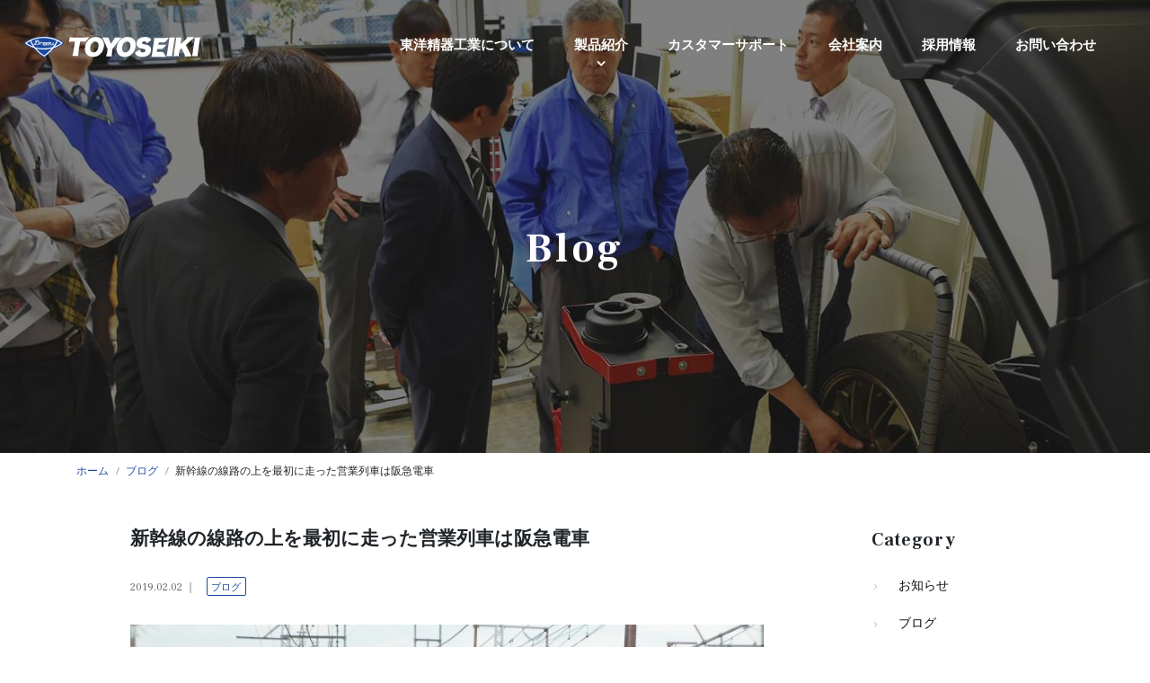

--- FILE ---
content_type: text/html; charset=UTF-8
request_url: https://www.toyoseikico.co.jp/blog/1705/
body_size: 11248
content:
<!DOCTYPE html>
<html lang=ja>
<head>
<meta charset=UTF-8>
<meta http-equiv=X-UA-Compatible content="IE=edge"/>
<title>ブログ – 新幹線の線路の上を最初に走った営業列車は阪急電車 | 東洋精器工業株式会社</title>
<meta property=og:title content="ブログ – 新幹線の線路の上を最初に走った営業列車は阪急電車 | 東洋精器工業株式会社"/>
<meta property=og:type content=article />
<meta property=og:url content="https://www.toyoseikico.co.jp/blog/1705/"/>
<meta property=og:image content="https://www.toyoseikico.co.jp/img/dummy.jpg"/>
<meta property=og:site_name content="東洋精器工業株式会社"/>
<meta property=og:description content="　阪急京都線の上牧駅から大山崎駅の間、東海道新幹線と並行路線になっています。　阪急の側を新幹線が追い抜く姿やすれ違う姿を見る事ができます。新幹線が高速で走る姿は迫力があります。　東海道新幹線が開通したのは1964年10月1日です。でも、開通..."/>
<meta property=og:locale content=ja_JP />
<meta name=viewport content="width=device-width,initial-scale=1.0,minimum-scale=1.0">
<meta name=description content="　阪急京都線の上牧駅から大山崎駅の間、東海道新幹線と並行路線になっています。　阪急の側を新幹線が追い抜く姿やすれ違う姿を見る事ができます。新幹線が高速で走る姿は迫力があります。　東海道新幹線が開通したのは1964年10月1日です。でも、開通..."/>
<meta name=keywords content="タイヤチェンジャー,ホイールバランサー,アライメントテスター,東洋精器工業株式会社"/>
<meta name=robots content="index,follow">
<meta name=SKYPE_TOOLBAR content=SKYPE_TOOLBAR_PARSER_COMPATIBLE>
<meta name=format-detection content="telephone=no">
<script data-pagespeed-no-defer>//<![CDATA[
(function(){function d(b){var a=window;if(a.addEventListener)a.addEventListener("load",b,!1);else if(a.attachEvent)a.attachEvent("onload",b);else{var c=a.onload;a.onload=function(){b.call(this);c&&c.call(this)}}}var p=Date.now||function(){return+new Date};window.pagespeed=window.pagespeed||{};var q=window.pagespeed;function r(){this.a=!0}r.prototype.c=function(b){b=parseInt(b.substring(0,b.indexOf(" ")),10);return!isNaN(b)&&b<=p()};r.prototype.hasExpired=r.prototype.c;r.prototype.b=function(b){return b.substring(b.indexOf(" ",b.indexOf(" ")+1)+1)};r.prototype.getData=r.prototype.b;r.prototype.f=function(b){var a=document.getElementsByTagName("script"),a=a[a.length-1];a.parentNode.replaceChild(b,a)};r.prototype.replaceLastScript=r.prototype.f;
r.prototype.g=function(b){var a=window.localStorage.getItem("pagespeed_lsc_url:"+b),c=document.createElement(a?"style":"link");a&&!this.c(a)?(c.type="text/css",c.appendChild(document.createTextNode(this.b(a)))):(c.rel="stylesheet",c.href=b,this.a=!0);this.f(c)};r.prototype.inlineCss=r.prototype.g;
r.prototype.h=function(b,a){var c=window.localStorage.getItem("pagespeed_lsc_url:"+b+" pagespeed_lsc_hash:"+a),f=document.createElement("img");c&&!this.c(c)?f.src=this.b(c):(f.src=b,this.a=!0);for(var c=2,k=arguments.length;c<k;++c){var g=arguments[c].indexOf("=");f.setAttribute(arguments[c].substring(0,g),arguments[c].substring(g+1))}this.f(f)};r.prototype.inlineImg=r.prototype.h;
function t(b,a,c,f){a=document.getElementsByTagName(a);for(var k=0,g=a.length;k<g;++k){var e=a[k],m=e.getAttribute("data-pagespeed-lsc-hash"),h=e.getAttribute("data-pagespeed-lsc-url");if(m&&h){h="pagespeed_lsc_url:"+h;c&&(h+=" pagespeed_lsc_hash:"+m);var l=e.getAttribute("data-pagespeed-lsc-expiry"),l=l?(new Date(l)).getTime():"",e=f(e);if(!e){var n=window.localStorage.getItem(h);n&&(e=b.b(n))}e&&(window.localStorage.setItem(h,l+" "+m+" "+e),b.a=!0)}}}
function u(b){t(b,"img",!0,function(a){return a.src});t(b,"style",!1,function(a){return a.firstChild?a.firstChild.nodeValue:null})}
q.i=function(){if(window.localStorage){var b=new r;q.localStorageCache=b;d(function(){u(b)});d(function(){if(b.a){for(var a=[],c=[],f=0,k=p(),g=0,e=window.localStorage.length;g<e;++g){var m=window.localStorage.key(g);if(!m.indexOf("pagespeed_lsc_url:")){var h=window.localStorage.getItem(m),l=h.indexOf(" "),n=parseInt(h.substring(0,l),10);if(!isNaN(n))if(n<=k){a.push(m);continue}else if(n<f||!f)f=n;c.push(h.substring(l+1,h.indexOf(" ",l+1)))}}k="";f&&(k="; expires="+(new Date(f)).toUTCString());document.cookie=
"_GPSLSC="+c.join("!")+k;g=0;for(e=a.length;g<e;++g)window.localStorage.removeItem(a[g]);b.a=!1}})}};q.localStorageCacheInit=q.i;})();
pagespeed.localStorageCacheInit();
//]]></script><link rel=apple-touch-icon sizes=180x180 href="/dist/ico/xapple-touch-icon.png.pagespeed.ic.lB14UO_1Ml.webp">
<link rel=icon type="image/png" sizes=32x32 href="/dist/ico/xfavicon-32x32.png.pagespeed.ic.K--bClOTrn.webp">
<link rel=icon type="image/png" sizes=16x16 href="/dist/ico/xfavicon-16x16.png.pagespeed.ic.kgP-CYee-J.webp">
<link rel=manifest href="/dist/ico/site.webmanifest">
<link rel=mask-icon href="/dist/ico/safari-pinned-tab.svg" color="#5bbad5">
<meta name=msapplication-TileColor content="#da532c">
<meta name=theme-color content="#ffffff">
<link rel=alternate type="application/rss+xml" title="東洋精器工業株式会社 &raquo; フィード" href="https://www.toyoseikico.co.jp/feed/"/>
<link rel=stylesheet href="/dist/css/styles.css?20230619" data-pagespeed-lsc-url="https://www.toyoseikico.co.jp/dist/css/styles.css?20230619">
<meta name=robots content=max-image-preview:large />
<link rel=dns-prefetch href='//www.google.com'/>
<link rel=stylesheet id=wp-block-library-css href='/app/wp-includes/css/dist/block-library/A.style.min.css,qver=6.4.2.pagespeed.cf.06cr-bNM9Y.css' type='text/css' media=all />
<style id=classic-theme-styles-inline-css type='text/css'>.wp-block-button__link{color:#fff;background-color:#32373c;border-radius:9999px;box-shadow:none;text-decoration:none;padding:calc(.667em + 2px) calc(1.333em + 2px);font-size:1.125em}.wp-block-file__button{background:#32373c;color:#fff;text-decoration:none}</style>
<style id=global-styles-inline-css type='text/css'>body{--wp--preset--color--black:#000;--wp--preset--color--cyan-bluish-gray:#abb8c3;--wp--preset--color--white:#fff;--wp--preset--color--pale-pink:#f78da7;--wp--preset--color--vivid-red:#cf2e2e;--wp--preset--color--luminous-vivid-orange:#ff6900;--wp--preset--color--luminous-vivid-amber:#fcb900;--wp--preset--color--light-green-cyan:#7bdcb5;--wp--preset--color--vivid-green-cyan:#00d084;--wp--preset--color--pale-cyan-blue:#8ed1fc;--wp--preset--color--vivid-cyan-blue:#0693e3;--wp--preset--color--vivid-purple:#9b51e0;--wp--preset--gradient--vivid-cyan-blue-to-vivid-purple:linear-gradient(135deg,rgba(6,147,227,1) 0%,#9b51e0 100%);--wp--preset--gradient--light-green-cyan-to-vivid-green-cyan:linear-gradient(135deg,#7adcb4 0%,#00d082 100%);--wp--preset--gradient--luminous-vivid-amber-to-luminous-vivid-orange:linear-gradient(135deg,rgba(252,185,0,1) 0%,rgba(255,105,0,1) 100%);--wp--preset--gradient--luminous-vivid-orange-to-vivid-red:linear-gradient(135deg,rgba(255,105,0,1) 0%,#cf2e2e 100%);--wp--preset--gradient--very-light-gray-to-cyan-bluish-gray:linear-gradient(135deg,#eee 0%,#a9b8c3 100%);--wp--preset--gradient--cool-to-warm-spectrum:linear-gradient(135deg,#4aeadc 0%,#9778d1 20%,#cf2aba 40%,#ee2c82 60%,#fb6962 80%,#fef84c 100%);--wp--preset--gradient--blush-light-purple:linear-gradient(135deg,#ffceec 0%,#9896f0 100%);--wp--preset--gradient--blush-bordeaux:linear-gradient(135deg,#fecda5 0%,#fe2d2d 50%,#6b003e 100%);--wp--preset--gradient--luminous-dusk:linear-gradient(135deg,#ffcb70 0%,#c751c0 50%,#4158d0 100%);--wp--preset--gradient--pale-ocean:linear-gradient(135deg,#fff5cb 0%,#b6e3d4 50%,#33a7b5 100%);--wp--preset--gradient--electric-grass:linear-gradient(135deg,#caf880 0%,#71ce7e 100%);--wp--preset--gradient--midnight:linear-gradient(135deg,#020381 0%,#2874fc 100%);--wp--preset--font-size--small:13px;--wp--preset--font-size--medium:20px;--wp--preset--font-size--large:36px;--wp--preset--font-size--x-large:42px;--wp--preset--spacing--20:.44rem;--wp--preset--spacing--30:.67rem;--wp--preset--spacing--40:1rem;--wp--preset--spacing--50:1.5rem;--wp--preset--spacing--60:2.25rem;--wp--preset--spacing--70:3.38rem;--wp--preset--spacing--80:5.06rem;--wp--preset--shadow--natural:6px 6px 9px rgba(0,0,0,.2);--wp--preset--shadow--deep:12px 12px 50px rgba(0,0,0,.4);--wp--preset--shadow--sharp:6px 6px 0 rgba(0,0,0,.2);--wp--preset--shadow--outlined:6px 6px 0 -3px rgba(255,255,255,1) , 6px 6px rgba(0,0,0,1);--wp--preset--shadow--crisp:6px 6px 0 rgba(0,0,0,1)}:where(.is-layout-flex){gap:.5em}:where(.is-layout-grid){gap:.5em}body .is-layout-flow>.alignleft{float:left;margin-inline-start:0;margin-inline-end:2em}body .is-layout-flow>.alignright{float:right;margin-inline-start:2em;margin-inline-end:0}body .is-layout-flow>.aligncenter{margin-left:auto!important;margin-right:auto!important}body .is-layout-constrained>.alignleft{float:left;margin-inline-start:0;margin-inline-end:2em}body .is-layout-constrained>.alignright{float:right;margin-inline-start:2em;margin-inline-end:0}body .is-layout-constrained>.aligncenter{margin-left:auto!important;margin-right:auto!important}body .is-layout-constrained > :where(:not(.alignleft):not(.alignright):not(.alignfull)){max-width:var(--wp--style--global--content-size);margin-left:auto!important;margin-right:auto!important}body .is-layout-constrained>.alignwide{max-width:var(--wp--style--global--wide-size)}body .is-layout-flex{display:flex}body .is-layout-flex{flex-wrap:wrap;align-items:center}body .is-layout-flex>*{margin:0}body .is-layout-grid{display:grid}body .is-layout-grid>*{margin:0}:where(.wp-block-columns.is-layout-flex){gap:2em}:where(.wp-block-columns.is-layout-grid){gap:2em}:where(.wp-block-post-template.is-layout-flex){gap:1.25em}:where(.wp-block-post-template.is-layout-grid){gap:1.25em}.has-black-color{color:var(--wp--preset--color--black)!important}.has-cyan-bluish-gray-color{color:var(--wp--preset--color--cyan-bluish-gray)!important}.has-white-color{color:var(--wp--preset--color--white)!important}.has-pale-pink-color{color:var(--wp--preset--color--pale-pink)!important}.has-vivid-red-color{color:var(--wp--preset--color--vivid-red)!important}.has-luminous-vivid-orange-color{color:var(--wp--preset--color--luminous-vivid-orange)!important}.has-luminous-vivid-amber-color{color:var(--wp--preset--color--luminous-vivid-amber)!important}.has-light-green-cyan-color{color:var(--wp--preset--color--light-green-cyan)!important}.has-vivid-green-cyan-color{color:var(--wp--preset--color--vivid-green-cyan)!important}.has-pale-cyan-blue-color{color:var(--wp--preset--color--pale-cyan-blue)!important}.has-vivid-cyan-blue-color{color:var(--wp--preset--color--vivid-cyan-blue)!important}.has-vivid-purple-color{color:var(--wp--preset--color--vivid-purple)!important}.has-black-background-color{background-color:var(--wp--preset--color--black)!important}.has-cyan-bluish-gray-background-color{background-color:var(--wp--preset--color--cyan-bluish-gray)!important}.has-white-background-color{background-color:var(--wp--preset--color--white)!important}.has-pale-pink-background-color{background-color:var(--wp--preset--color--pale-pink)!important}.has-vivid-red-background-color{background-color:var(--wp--preset--color--vivid-red)!important}.has-luminous-vivid-orange-background-color{background-color:var(--wp--preset--color--luminous-vivid-orange)!important}.has-luminous-vivid-amber-background-color{background-color:var(--wp--preset--color--luminous-vivid-amber)!important}.has-light-green-cyan-background-color{background-color:var(--wp--preset--color--light-green-cyan)!important}.has-vivid-green-cyan-background-color{background-color:var(--wp--preset--color--vivid-green-cyan)!important}.has-pale-cyan-blue-background-color{background-color:var(--wp--preset--color--pale-cyan-blue)!important}.has-vivid-cyan-blue-background-color{background-color:var(--wp--preset--color--vivid-cyan-blue)!important}.has-vivid-purple-background-color{background-color:var(--wp--preset--color--vivid-purple)!important}.has-black-border-color{border-color:var(--wp--preset--color--black)!important}.has-cyan-bluish-gray-border-color{border-color:var(--wp--preset--color--cyan-bluish-gray)!important}.has-white-border-color{border-color:var(--wp--preset--color--white)!important}.has-pale-pink-border-color{border-color:var(--wp--preset--color--pale-pink)!important}.has-vivid-red-border-color{border-color:var(--wp--preset--color--vivid-red)!important}.has-luminous-vivid-orange-border-color{border-color:var(--wp--preset--color--luminous-vivid-orange)!important}.has-luminous-vivid-amber-border-color{border-color:var(--wp--preset--color--luminous-vivid-amber)!important}.has-light-green-cyan-border-color{border-color:var(--wp--preset--color--light-green-cyan)!important}.has-vivid-green-cyan-border-color{border-color:var(--wp--preset--color--vivid-green-cyan)!important}.has-pale-cyan-blue-border-color{border-color:var(--wp--preset--color--pale-cyan-blue)!important}.has-vivid-cyan-blue-border-color{border-color:var(--wp--preset--color--vivid-cyan-blue)!important}.has-vivid-purple-border-color{border-color:var(--wp--preset--color--vivid-purple)!important}.has-vivid-cyan-blue-to-vivid-purple-gradient-background{background:var(--wp--preset--gradient--vivid-cyan-blue-to-vivid-purple)!important}.has-light-green-cyan-to-vivid-green-cyan-gradient-background{background:var(--wp--preset--gradient--light-green-cyan-to-vivid-green-cyan)!important}.has-luminous-vivid-amber-to-luminous-vivid-orange-gradient-background{background:var(--wp--preset--gradient--luminous-vivid-amber-to-luminous-vivid-orange)!important}.has-luminous-vivid-orange-to-vivid-red-gradient-background{background:var(--wp--preset--gradient--luminous-vivid-orange-to-vivid-red)!important}.has-very-light-gray-to-cyan-bluish-gray-gradient-background{background:var(--wp--preset--gradient--very-light-gray-to-cyan-bluish-gray)!important}.has-cool-to-warm-spectrum-gradient-background{background:var(--wp--preset--gradient--cool-to-warm-spectrum)!important}.has-blush-light-purple-gradient-background{background:var(--wp--preset--gradient--blush-light-purple)!important}.has-blush-bordeaux-gradient-background{background:var(--wp--preset--gradient--blush-bordeaux)!important}.has-luminous-dusk-gradient-background{background:var(--wp--preset--gradient--luminous-dusk)!important}.has-pale-ocean-gradient-background{background:var(--wp--preset--gradient--pale-ocean)!important}.has-electric-grass-gradient-background{background:var(--wp--preset--gradient--electric-grass)!important}.has-midnight-gradient-background{background:var(--wp--preset--gradient--midnight)!important}.has-small-font-size{font-size:var(--wp--preset--font-size--small)!important}.has-medium-font-size{font-size:var(--wp--preset--font-size--medium)!important}.has-large-font-size{font-size:var(--wp--preset--font-size--large)!important}.has-x-large-font-size{font-size:var(--wp--preset--font-size--x-large)!important}.wp-block-navigation a:where(:not(.wp-element-button)){color:inherit}:where(.wp-block-post-template.is-layout-flex){gap:1.25em}:where(.wp-block-post-template.is-layout-grid){gap:1.25em}:where(.wp-block-columns.is-layout-flex){gap:2em}:where(.wp-block-columns.is-layout-grid){gap:2em}.wp-block-pullquote{font-size:1.5em;line-height:1.6}</style>
<link rel=canonical href="https://www.toyoseikico.co.jp/blog/1705/"/>
<script type="text/javascript">window._se_plugin_version='8.1.9';</script>
<style>.grecaptcha-badge{display:none!important}.mw_wp_form_confirm .form__confirm__hidden{display:none}.form__pp{font-size:14px;line-height:1.8;margin-top:40px;text-align:center}@media (max-width:575px){.form__pp{font-size:12px;text-align:left}.form__pp br{display:none}}</style>	<noscript>
<link rel=stylesheet href="/dist/css/A.icons.css.pagespeed.cf.jBrWCt-D4j.css">
<link rel=stylesheet href="/dist/css/A.noscript.css.pagespeed.cf.snaQaS5v5U.css">
</noscript>
<link rel=dns-prefetch href="//www.googletagmanager.com"></head>
<body class="post-template-default single single-post postid-1705 single-format-standard" data-root="/"><noscript><meta HTTP-EQUIV="refresh" content="0;url='https://www.toyoseikico.co.jp/blog/1705/?PageSpeed=noscript'" /><style><!--table,div,span,font,p{display:none} --></style><div style="display:block">Please click <a href="https://www.toyoseikico.co.jp/blog/1705/?PageSpeed=noscript">here</a> if you are not redirected within a few seconds.</div></noscript>
<div id=page>
<div id=barba-wrapper>
<div class=barba-container>
<header id=header>
<div class=header--bg>
<div class="header--inner row">
<div id=header--logo class=col>
<h1><a href="/"><img src="/img/header/logo.svg" alt="東洋精器工業株式会社" width=200 class=logo-white data-pagespeed-lsc-url="https://www.toyoseikico.co.jp/img/header/logo.svg"></a></h1>
</div>
<div id=gnav class=col>
<nav>
<ul>
<li><a href="/about/"><span>東洋精器工業について</span></a></li>
<li><a href="javascript:void(0);" id=dropdown-trigger>製品紹介</a></li>
<li><a href="/customer-support/"><span>カスタマーサポート</span></a></li>
<li><a href="/company/"><span>会社案内</span></a></li>
<li><a href="/recruit/"><span>採用情報</span></a></li>
<li><a href="/contact/"><span>お問い合わせ</span></a></li>
</ul>
</nav>
</div>
</div>
</div>
<div id=dropdown>
<nav>
<h4 class="mb10 pl10"><a href="/product/">製品紹介</a></h4>
<ul class="product-list row">
<li class=col-sm-6><a href="/product-cat/tire-changer/">タイヤチェンジャー</a></li>
<li class=col-sm-6><a href="/product-cat/wheel-balancer/">ホイールバランサー</a></li>
<li class=col-sm-6><a href="/product-cat/alignment-tester/">アライメントテスター</a></li>
<li class=col-sm-6><a href="/product-cat/lift/">リフト</a></li>
<li class=col-sm-6><a href="/product-cat/tire-service-car/">タイヤサービスカー</a></li>
<li class=col-sm-6><a href="/product-cat/iso/">ISO関連商品</a></li>
<li class=col-sm-6><a href="/product-cat/air-filling-machine/">エアー充填機</a></li>
<li class=col-sm-6><a href="/product-cat/nitrogen-gas-generator/">窒素ガス発生装置</a></li>
<li class=col-sm-6><a href="/product-cat/safety-cage/">セーフティケージ</a></li>
<li class=col-sm-6><a href="/product-cat/torque/">トルク関連機器</a></li>
<li class=col-sm-6><a href="/product-cat/weight-setter/">ウエイトセッターぺた2</a></li>
<li class=col-sm-6><a href="/product-cat/others/">その他商品</a></li>
</ul>
</nav>
</div>
</header>
<main id=blog>
<div id=mainImage class="main-lower main-blog lazyload">
<h2>Blog</h2>
</div>
<div id=breadcrumb><div class=container><ul class=breadcrumb><li class=breadcrumb-item itemscope itemtype="http://schema.org/ListItem" itemprop=itemListElement><a itemprop=item href="/"><span itemprop=name>ホーム</span></a></li><li class=breadcrumb-item itemscope itemtype="http://schema.org/ListItem" itemprop=itemListElement><a itemprop=item href="/blog/"><span itemprop=name>ブログ</span></a></li><li class=breadcrumb-item itemscope itemtype="http://schema.org/ListItem" itemprop=itemListElement><span itemprop=name>新幹線の線路の上を最初に走った営業列車は阪急電車</span></li></ul></div></div>	<div class=container>
<div class=row>
<div class=col-lg-9>
<div class=content-inner-x>
<h2 class=blog-single-title>
新幹線の線路の上を最初に走った営業列車は阪急電車	</h2>
<div datetime="2019-02-02T15:02:22+09:00" class="blog--time mb20">
<time class=blog-single-time>2019.02.02</time>
<a href="/blog/1705/" class="badge badge-outline"><a href="/blog/" rel="category tag cvs-target" class="mr5  mr5 blog badge badge-outline badge-md">ブログ</a></a>
</div>
<div class="blog--tags mb30">
</div>
<div class="slide-image-single mb20 lazyload lazy-inline lightbox--gallery card--image card-bgsct" data-bg="/app/wp-content/uploads/2019/02/6b771c205946a92d002b8a0ecada3a5a.jpg">
</div>
<noscript>
<div class="slide-image-single mb20" style="background-image:url('/app/wp-content/uploads/2019/02/6b771c205946a92d002b8a0ecada3a5a.jpg')">
</div>
</noscript>
<div class=blog-body>
<p>　阪急京都線の上牧駅から大山崎駅の間、東海道新幹線と並行路線になっています。<br/>
　阪急の側を新幹線が追い抜く姿やすれ違う姿を見る事ができます。新幹線が高速で走る姿は迫力があります。</p>
<p>　東海道新幹線が開通したのは1964年10月1日です。でも、開通日の始発列車が、最初に走った営業列車ではありません。<br/>
　関西人や鉄道ファンならご存知の方も多いと思いますが、最初に走った営業列車は阪急電車です。</p>
<p>　上牧駅から大山崎駅は淀川と山との間が狭く、用地確保が困難でした。しかも新幹線は高速運行のため、できる限り、線路をまっすぐにしたい。<br/>
　最初に浮上した案は、阪急の線路の上に高架を作って新幹線を走らせる上下方式でした。しかし地盤が緩く地盤沈下の恐れがあるためボツになりました。<br/>
　今度は阪急の線路の側に高架を作る案が出ましたが、高架工事が始まった際、阪急の運転手から「見通しが悪くなった」との声が出て、安全上の問題が出てきました。</p>
<p>　この時、阪急の線路の幅と、新幹線の線路の幅が同じ事から、できるだけ早く新幹線の高架を完成させ、その後、阪急の高架工事の期間中、新幹線の線路の上を走らせるということになりました。<br/>
　当時の阪急京都線の利用者は、新幹線が開通するまでに、新幹線の線路の上を体験していました。</p>
<p>　それから50年以上たった2015年。福井県で同じ事がありました。<br/>
　えちぜん鉄道の高架工事の際、仮線を作る必要がありました。しかし、北陸新幹線の高架が2009年に完成している事から、北陸新幹線の線路を仮線として使えば良いという意見がでて、それが実現しました。<br/>
　現在では、えちぜん鉄道の高架が完成し、新幹線の線路を走っていません。ところで北陸新幹線が福井まで開通するのはいつなのか、ちょっと気になりました。</p>
</div>
<div class=blog-share>
<div class="row z-depth-2">
<div class=col-sm-6>
<h4>Share</h4>
</div>
<div class=col-sm-6>
<div class=share-button>
<a href="http://twitter.com/share?url=https://www.toyoseikico.co.jp/blog/1705/&amp;text=新幹線の線路の上を最初に走った営業列車は阪急電車" class="btn btn-info share-tw btn-share-tw">
</a>
<a href="https://www.facebook.com/sharer/sharer.php?u=https://www.toyoseikico.co.jp/blog/1705/" class="btn btn-info share-fb btn-share-fb">
</a>
</div>
</div>
</div>
</div>
<div class=single-pagenavi>
<span class=arrow-left><a href="/blog/1714/" rel=prev>福が逆さは縁起物。神戸南京町(中華街)</a></span>
<span><a href="/blog/" class=return>Back</a></span>
<span class=arrow-right><a href="/blog/1719/" rel=next>古来の鬼は精霊。長田神社の追儺式。神戸市長田区</a></span>
</div>
</div>
</div>
<div class=col-lg-3>
<div id=side class=pb40>
<h4 class=side-title>
Category
</h4>
<ul class="cat-list mb20">
<li class="cat-item cat-item-1"><a href="/information/">お知らせ</a>
</li>
<li class="cat-item cat-item-2"><a href="/blog/">ブログ</a>
</li>
</ul>
<div class=side-select-wrapper>
<h4 class=side-title>
Archive
</h4>
<div class="select-wrap mb20">
<select name="" class="archive_select form-control" onchange="window.location.href=this.value">
<option value="">アーカイブを選択</option>
<option value='https://www.toyoseikico.co.jp/date/2026/02/?cat=2'> 2026年2月 </option>
<option value='https://www.toyoseikico.co.jp/date/2025/11/?cat=2'> 2025年11月 </option>
<option value='https://www.toyoseikico.co.jp/date/2025/09/?cat=2'> 2025年9月 </option>
<option value='https://www.toyoseikico.co.jp/date/2025/07/?cat=2'> 2025年7月 </option>
<option value='https://www.toyoseikico.co.jp/date/2024/11/?cat=2'> 2024年11月 </option>
<option value='https://www.toyoseikico.co.jp/date/2024/10/?cat=2'> 2024年10月 </option>
<option value='https://www.toyoseikico.co.jp/date/2024/09/?cat=2'> 2024年9月 </option>
<option value='https://www.toyoseikico.co.jp/date/2024/08/?cat=2'> 2024年8月 </option>
<option value='https://www.toyoseikico.co.jp/date/2024/07/?cat=2'> 2024年7月 </option>
<option value='https://www.toyoseikico.co.jp/date/2024/06/?cat=2'> 2024年6月 </option>
<option value='https://www.toyoseikico.co.jp/date/2024/05/?cat=2'> 2024年5月 </option>
<option value='https://www.toyoseikico.co.jp/date/2024/04/?cat=2'> 2024年4月 </option>
<option value='https://www.toyoseikico.co.jp/date/2024/03/?cat=2'> 2024年3月 </option>
<option value='https://www.toyoseikico.co.jp/date/2024/02/?cat=2'> 2024年2月 </option>
<option value='https://www.toyoseikico.co.jp/date/2024/01/?cat=2'> 2024年1月 </option>
<option value='https://www.toyoseikico.co.jp/date/2023/12/?cat=2'> 2023年12月 </option>
<option value='https://www.toyoseikico.co.jp/date/2023/10/?cat=2'> 2023年10月 </option>
<option value='https://www.toyoseikico.co.jp/date/2023/09/?cat=2'> 2023年9月 </option>
<option value='https://www.toyoseikico.co.jp/date/2023/08/?cat=2'> 2023年8月 </option>
<option value='https://www.toyoseikico.co.jp/date/2023/06/?cat=2'> 2023年6月 </option>
<option value='https://www.toyoseikico.co.jp/date/2023/05/?cat=2'> 2023年5月 </option>
<option value='https://www.toyoseikico.co.jp/date/2023/04/?cat=2'> 2023年4月 </option>
<option value='https://www.toyoseikico.co.jp/date/2023/03/?cat=2'> 2023年3月 </option>
<option value='https://www.toyoseikico.co.jp/date/2023/02/?cat=2'> 2023年2月 </option>
<option value='https://www.toyoseikico.co.jp/date/2023/01/?cat=2'> 2023年1月 </option>
<option value='https://www.toyoseikico.co.jp/date/2022/12/?cat=2'> 2022年12月 </option>
<option value='https://www.toyoseikico.co.jp/date/2022/11/?cat=2'> 2022年11月 </option>
<option value='https://www.toyoseikico.co.jp/date/2022/10/?cat=2'> 2022年10月 </option>
<option value='https://www.toyoseikico.co.jp/date/2022/09/?cat=2'> 2022年9月 </option>
<option value='https://www.toyoseikico.co.jp/date/2022/08/?cat=2'> 2022年8月 </option>
<option value='https://www.toyoseikico.co.jp/date/2022/07/?cat=2'> 2022年7月 </option>
<option value='https://www.toyoseikico.co.jp/date/2022/06/?cat=2'> 2022年6月 </option>
<option value='https://www.toyoseikico.co.jp/date/2022/05/?cat=2'> 2022年5月 </option>
<option value='https://www.toyoseikico.co.jp/date/2022/04/?cat=2'> 2022年4月 </option>
<option value='https://www.toyoseikico.co.jp/date/2022/03/?cat=2'> 2022年3月 </option>
<option value='https://www.toyoseikico.co.jp/date/2022/02/?cat=2'> 2022年2月 </option>
<option value='https://www.toyoseikico.co.jp/date/2022/01/?cat=2'> 2022年1月 </option>
<option value='https://www.toyoseikico.co.jp/date/2021/12/?cat=2'> 2021年12月 </option>
<option value='https://www.toyoseikico.co.jp/date/2021/11/?cat=2'> 2021年11月 </option>
<option value='https://www.toyoseikico.co.jp/date/2021/10/?cat=2'> 2021年10月 </option>
<option value='https://www.toyoseikico.co.jp/date/2021/09/?cat=2'> 2021年9月 </option>
<option value='https://www.toyoseikico.co.jp/date/2021/08/?cat=2'> 2021年8月 </option>
<option value='https://www.toyoseikico.co.jp/date/2021/07/?cat=2'> 2021年7月 </option>
<option value='https://www.toyoseikico.co.jp/date/2021/06/?cat=2'> 2021年6月 </option>
<option value='https://www.toyoseikico.co.jp/date/2021/05/?cat=2'> 2021年5月 </option>
<option value='https://www.toyoseikico.co.jp/date/2021/04/?cat=2'> 2021年4月 </option>
<option value='https://www.toyoseikico.co.jp/date/2021/03/?cat=2'> 2021年3月 </option>
<option value='https://www.toyoseikico.co.jp/date/2021/02/?cat=2'> 2021年2月 </option>
<option value='https://www.toyoseikico.co.jp/date/2021/01/?cat=2'> 2021年1月 </option>
<option value='https://www.toyoseikico.co.jp/date/2020/12/?cat=2'> 2020年12月 </option>
<option value='https://www.toyoseikico.co.jp/date/2020/11/?cat=2'> 2020年11月 </option>
<option value='https://www.toyoseikico.co.jp/date/2020/10/?cat=2'> 2020年10月 </option>
<option value='https://www.toyoseikico.co.jp/date/2020/07/?cat=2'> 2020年7月 </option>
<option value='https://www.toyoseikico.co.jp/date/2020/06/?cat=2'> 2020年6月 </option>
<option value='https://www.toyoseikico.co.jp/date/2020/05/?cat=2'> 2020年5月 </option>
<option value='https://www.toyoseikico.co.jp/date/2020/04/?cat=2'> 2020年4月 </option>
<option value='https://www.toyoseikico.co.jp/date/2020/03/?cat=2'> 2020年3月 </option>
<option value='https://www.toyoseikico.co.jp/date/2020/02/?cat=2'> 2020年2月 </option>
<option value='https://www.toyoseikico.co.jp/date/2020/01/?cat=2'> 2020年1月 </option>
<option value='https://www.toyoseikico.co.jp/date/2019/12/?cat=2'> 2019年12月 </option>
<option value='https://www.toyoseikico.co.jp/date/2019/11/?cat=2'> 2019年11月 </option>
<option value='https://www.toyoseikico.co.jp/date/2019/10/?cat=2'> 2019年10月 </option>
<option value='https://www.toyoseikico.co.jp/date/2019/09/?cat=2'> 2019年9月 </option>
<option value='https://www.toyoseikico.co.jp/date/2019/08/?cat=2'> 2019年8月 </option>
<option value='https://www.toyoseikico.co.jp/date/2019/07/?cat=2'> 2019年7月 </option>
<option value='https://www.toyoseikico.co.jp/date/2019/06/?cat=2'> 2019年6月 </option>
<option value='https://www.toyoseikico.co.jp/date/2019/05/?cat=2'> 2019年5月 </option>
<option value='https://www.toyoseikico.co.jp/date/2019/04/?cat=2'> 2019年4月 </option>
<option value='https://www.toyoseikico.co.jp/date/2019/03/?cat=2'> 2019年3月 </option>
<option value='https://www.toyoseikico.co.jp/date/2019/02/?cat=2'> 2019年2月 </option>
<option value='https://www.toyoseikico.co.jp/date/2019/01/?cat=2'> 2019年1月 </option>
<option value='https://www.toyoseikico.co.jp/date/2018/12/?cat=2'> 2018年12月 </option>
<option value='https://www.toyoseikico.co.jp/date/2018/11/?cat=2'> 2018年11月 </option>
<option value='https://www.toyoseikico.co.jp/date/2018/10/?cat=2'> 2018年10月 </option>
<option value='https://www.toyoseikico.co.jp/date/2018/09/?cat=2'> 2018年9月 </option>
<option value='https://www.toyoseikico.co.jp/date/2018/08/?cat=2'> 2018年8月 </option>
<option value='https://www.toyoseikico.co.jp/date/2018/07/?cat=2'> 2018年7月 </option>
<option value='https://www.toyoseikico.co.jp/date/2018/06/?cat=2'> 2018年6月 </option>
<option value='https://www.toyoseikico.co.jp/date/2018/05/?cat=2'> 2018年5月 </option>
<option value='https://www.toyoseikico.co.jp/date/2018/04/?cat=2'> 2018年4月 </option>
<option value='https://www.toyoseikico.co.jp/date/2018/03/?cat=2'> 2018年3月 </option>
<option value='https://www.toyoseikico.co.jp/date/2018/02/?cat=2'> 2018年2月 </option>
</select>
</div>
</div>
<h4 class=side-title>
Recent posts
</h4>
<article class=blog-list>
<div class=blog-list-image>
<a href="/blog/9408/" class="lazy-inline lazyload blog-list-thumbnail" data-bg="/app/wp-content/uploads/2025/10/950978bb5f7a89f1fb180345e0517a51.jpg"></a>
</div>
<div class=blog-list-body>
<h4 class="blog-list-title pt5">
<a href="/blog/9408/">LABO A750E発売までの道のり-前編-</a>
</h4>
</div>
</article>
<article class=blog-list>
<div class=blog-list-image>
<a href="/blog/9267/" class="lazy-inline lazyload blog-list-thumbnail" data-bg="/app/wp-content/uploads/2025/11/3f5951e1de95b6675dddb21c6043e902.jpg"></a>
</div>
<div class=blog-list-body>
<h4 class="blog-list-title pt5">
<a href="/blog/9267/">タイヤ空気充填作業時の事故</a>
</h4>
</div>
</article>
<article class=blog-list>
<div class=blog-list-image>
<a href="/blog/9104/" class="lazy-inline lazyload blog-list-thumbnail" data-bg="/app/wp-content/uploads/2025/09/a3763fe01ea2f623ccd711b54d3c724d-600x450.jpg"></a>
</div>
<div class=blog-list-body>
<h4 class="blog-list-title pt5">
<a href="/blog/9104/">大阪・関西万博2025</a>
</h4>
</div>
</article>
</div>
</div>
</div>
</div>
</main> <aside id=aside--posts>
<div class="bg-gray content-inner-y content-inner-x">
<div class=container>
<div class=row>
<div class="col-lg-6 pb-5 pb-lg-0">
<h4 class="title-secondary mb40">Information</h4>
<div class=post--list>
<div class=post--list-title>
<div class=row>
<div class="post--list-time col">
<time datetime="2026-01-07T12:00:54+09:00">2026.01.07</time>
</div>
<div class="post--list-cat col"><a href="/information/" rel="category tag cvs-target" class="mr5  mr5 information badge badge-outline badge-md">お知らせ</a></div>
</div>
<h4><a href="/information/9342/">週刊タイヤ新報様インタビュー記事を掲載いただきました。</a></h4>
</div>
</div>
<div class=post--list>
<div class=post--list-title>
<div class=row>
<div class="post--list-time col">
<time datetime="2026-01-05T10:04:12+09:00">2026.01.05</time>
</div>
<div class="post--list-cat col"><a href="/information/" rel="category tag cvs-target" class="mr5  mr5 information badge badge-outline badge-md">お知らせ</a></div>
</div>
<h4><a href="/information/9338/">【新製品】アライメントテスター A750E発売！</a></h4>
</div>
</div>
<div class=post--list>
<div class=post--list-title>
<div class=row>
<div class="post--list-time col">
<time datetime="2025-12-23T09:47:28+09:00">2025.12.23</time>
</div>
<div class="post--list-cat col"><a href="/information/" rel="category tag cvs-target" class="mr5  mr5 information badge badge-outline badge-md">お知らせ</a></div>
</div>
<h4><a href="/information/9329/">冬季休暇のお知らせ</a></h4>
</div>
</div>
<div class="pt40 text-center">
<a href="/information/" class="btn btn-primary btn-minw220">
お知らせ一覧へ
</a>
</div>
</div>
<div class=col-lg-6>
<h4 class="title-secondary mb40">Blog</h4>
<div class=post--list>
<div class=post--list-title>
<div class=row>
<div class="post--list-time col">
<time datetime="2026-02-03T14:56:12+09:00">2026.02.03</time>
</div>
<div class="post--list-cat col"><a href="/blog/" rel="category tag cvs-target" class="mr5  mr5 blog badge badge-outline badge-md">ブログ</a></div>
</div>
<h4><a href="/blog/9408/">LABO A750E発売までの道のり-前編-</a></h4>
</div>
</div>
<div class=post--list>
<div class=post--list-title>
<div class=row>
<div class="post--list-time col">
<time datetime="2025-11-10T12:00:49+09:00">2025.11.10</time>
</div>
<div class="post--list-cat col"><a href="/blog/" rel="category tag cvs-target" class="mr5  mr5 blog badge badge-outline badge-md">ブログ</a></div>
</div>
<h4><a href="/blog/9267/">タイヤ空気充填作業時の事故</a></h4>
</div>
</div>
<div class=post--list>
<div class=post--list-title>
<div class=row>
<div class="post--list-time col">
<time datetime="2025-09-16T17:22:38+09:00">2025.09.16</time>
</div>
<div class="post--list-cat col"><a href="/blog/" rel="category tag cvs-target" class="mr5  mr5 blog badge badge-outline badge-md">ブログ</a></div>
</div>
<h4><a href="/blog/9104/">大阪・関西万博2025</a></h4>
</div>
</div>
<div class="pt40 text-center">
<a href="/blog/" class="btn btn-primary btn-minw220">
ブログ一覧へ
</a>
</div>
</div>
</div>
</div>
</div>
</aside>
<aside id=aside--recruit>
<div class=aside-wrapper>
<div class="bg-recruit lazyload">
<div class=container>
<div class="row align-items-center">
<div class="col-lg-6 order-lg-2">
<h3>お客様との信頼関係が喜び。<br>成果はきちんと評価されます。</h3>
</div>
<div class="col-lg-6 order-lg-1">
<h4 class="title-secondary mb30">Recruit</h4>
<p class=text-center>未経験者、異業種からの転職者が活躍している弊社で、<br class="d-none d-md-block">あなたも活躍しませんか？</p>
<div class="pt20 text-center">
<a href="/recruit/" class="btn btn-ghost"><span>採用情報をみる</span></a>
</div>
</div>
</div>
</div>
</div>
</div>
</aside>
<aside id=aside--inquiry>
<div class=aside-wrapper>
<div class="row gutters-5">
<div class=col-lg-6>
<div class="bg-customer lazyload">
<h4 class=mb30>カスタマーサポート</h4>
<p class=text-center>弊社製品をご利用でお困りのことがございましたら<br class="d-none d-md-block">私たちがお手伝いさせていただきます。</p>
<div class="pt10 text-center pb30">
<a href="/customer-support/" class="btn btn-ghost"><span>カスタマーサポート</span></a>
</div>
<p class=text-center>メンテナンス対応の終了に関するお知らせ</p>
<div class=text-center>
<a href="/dist/pdf/maintenance-finished2025.pdf" class="btn btn-ghost" target=_blank><span>メンテナンス対応終了の機種(PDF)</span></a>
</div>
</div>
</div>
<div class=col-lg-6>
<div class="bg-contact lazyload d-flex">
<div class=inner>
<h4 class=mb30>お問い合わせ</h4>
<p class=text-center>弊社製品についてのお問合わせはこちらから<br class="d-none d-md-block">取扱説明書のご注文も承っております。</p>
<div class="pt20 text-center">
<a href="/contact/" class="btn btn-ghost"><span>お問い合わせ</span></a>
</div>
</div>
</div>
</div>
</div>
</div>
</aside>
<footer id=footer>
<div id=footer--bg class=lazyload>
<div class=container>
<div class=row>
<div class=col-lg-4>
<h1>東洋精器工業株式会社</h1>
<address>
兵庫県宝塚市末成町7-3<br>
<span>TEL <a href=tel:0797-74-6605>0797（74）6605</a> / FAX 0797（74）6606</span>
</address>
<div class=pt10>
<a href="/company/" class="btn btn-info btn-minw180">会社案内</a>
</div>
<div class="pt20 pb60">
<a href="https://toyoseiki-recruit.jp/" target=_blank class="btn btn-info btn-minw180">採用サイト</a>
</div>
</div>
<div class="col-lg-8 d-none d-lg-block">
<div class=row>
<div class="col-lg-4 col-md-6">
<ul class=ft-nav>
<li><a href="/"><b>トップページ</b></a></li>
<li><a href="/about/">東洋精器工業について</a></li>
<li><a href="/company/">会社案内</a></li>
<li><a href="/recruit/">採用情報</a></li>
<li><a href="/information/">お知らせ</a></li>
<li><a href="/blog/">社員のつぶやき</a></li>
<li><a href="/contact/">お問い合わせ</a></li>
<li><a href="/sitemap/">サイトマップ</a></li>
</ul>
</div>
<div class="col-lg-4 col-md-6">
<ul class=ft-nav>
<li><a href="/product/"><b>製品紹介</b></a></li>
<li><a href="/product-cat/tire-changer/">タイヤチェンジャー</a></li>
<li><a href="/product-cat/wheel-balancer/">ホイールバランサー</a></li>
<li><a href="/product-cat/alignment-tester/">アライメントテスター</a></li>
<li><a href="/product-cat/lift/">リフト</a></li>
<li><a href="/product-cat/tire-service-car/">タイヤサービスカー</a></li>
<li><a href="/product-cat/iso/">ISO関連商品</a></li>
<li><a href="/product-cat/air-filling-machine/">エアー充填機</a></li>
<li><a href="/product-cat/nitrogen-gas-generator/">窒素ガス発生装置</a></li>
<li><a href="/product-cat/safety-cage/">セーフティケージ</a></li>
<li><a href="/product-cat/torque/">トルク関連機器</a></li>
<li><a href="/product-cat/weight-setter/">ウエイトセッターぺた2</a></li>
<li><a href="/product-cat/others/">その他商品</a></li>
<li><a href="/outlet/">アウトレット</a></li>
</ul>
</div>
<div class="col-lg-4 col-md-6">
<ul class=ft-nav>
<li><a href="/customer-support/"><b>カスタマーサポート</b></a></li>
<li><a href="http://data.toyoseikico.co.jp/" target=_blank>アライメントデータ検索</a></li>
<li><a href="https://shop.toyoseikico.co.jp/" target=_blank>工器具・消耗品販売</a></li>
<li><a href="/deal-drawing/">分解図一覧</a></li>
<li><a href="/program/">研修プログラム</a></li>
<li><a href="/faq/">よくあるご質問</a></li>
<li><a href="/contact/">サポートお問い合わせ</a></li>
</ul>
</div>
</div>
</div>
</div>
<div id=footer--bottom>
<div class=row>
<div class="col-lg-6 order-1 order-lg-2 pb-1 pb-md-0">
<ul class="text-lg-right text-center">
<li><a href="/sitemap/">サイトマップ</a></li>
<li><a href="/pp/" class=window-open target=_blank>プライバシーポリシー</a></li>
</ul>
</div>
<div class="col-lg-6 order-2 order-lg-1 text-lg-left text-center">
<div id=copyright>
Copyright © Toyoseiki Industry. All Rights Reserved.
</div>
</div>
</div>
</div>
</div>
</div>
</footer>
<a href="#page" id=pagetop><i class=icon-top></i></a>
</div>
</div>
<div id=overlay></div>
<div id=hamburger>
<i class=icon-bar></i>
<i class=icon-bar></i>
<i class=icon-bar></i>
</div>
<nav id=drawer>
<ul class=dw-nav>
<li><a href="/"><b>トップページ</b></a></li>
<li><a href="/about/">東洋精器工業について</a></li>
<li><a href="/company/">会社案内</a></li>
<li><a href="/recruit/">採用情報</a></li>
<li><a href="/information/">お知らせ</a></li>
<li><a href="/blog/">社員のつぶやき</a></li>
<li><a href="/contact/">お問い合わせ</a></li>
<li><a href="/sitemap/">サイトマップ</a></li>
<li class=list-divider></li>
<li><a href="/product/"><b>製品紹介</b></a></li>
<li class=dw-lower><a href="/product-cat/tire-changer/">タイヤチェンジャー</a></li>
<li class=dw-lower><a href="/product-cat/wheel-balancer/">ホイールバランサー</a></li>
<li class=dw-lower><a href="/product-cat/alignment-tester/">アライメントテスター</a></li>
<li class=dw-lower><a href="/product-cat/lift/">リフト</a></li>
<li class=dw-lower><a href="/product-cat/tire-service-car/">タイヤサービスカー</a></li>
<li class=dw-lower><a href="/product-cat/iso/">ISO関連商品</a></li>
<li class=dw-lower><a href="/product-cat/air-filling-machine/">エアー充填機</a></li>
<li class=dw-lower><a href="/product-cat/nitrogen-gas-generator/">窒素ガス発生装置</a></li>
<li class=dw-lower><a href="/product-cat/safety-cage/">セーフティケージ</a></li>
<li class=dw-lower><a href="/product-cat/torque/">トルク関連機器</a></li>
<li class=dw-lower><a href="/product-cat/weight-setter/">ウエイトセッターぺた2</a></li>
<li class=dw-lower><a href="/product-cat/others/">その他商品</a></li>
<li class=dw-lower><a href="/outlet/">アウトレット</a></li>
<li class=list-divider></li>
<li><a href="/customer-support/"><b>カスタマーサポート</b></a></li>
<li class=dw-lower><a href="http://data.toyoseikico.co.jp/" target=_blank>アライメントデータ検索</a></li>
<li class=dw-lower><a href="https://shop.toyoseikico.co.jp/" target=_blank>工器具・消耗品販売</a></li>
<li class=dw-lower><a href="/deal-drawing/">分解図一覧</a></li>
<li class=dw-lower><a href="/program/">研修プログラム</a></li>
<li class=dw-lower><a href="/faq/">よくあるご質問</a></li>
<li class=dw-lower><a href="/contact/">サポートお問い合わせ</a></li>
</ul>
</nav>
</div>
<div id=loading-wrapper>
<div id=loading></div>
</div>	<script type="text/javascript" src="https://www.google.com/recaptcha/api.js?render=6LcHuDwrAAAAAOu9Ls3j-ev1qsXXsB__h4Vm4CrB&amp;ver=v3" id=reCAPTCHv3-js></script>
<script type="text/javascript" id=reCAPTCHv3-js-after>
/* <![CDATA[ */
const recaptchaGetToken = () => {
    if(document.querySelector(".mw_wp_form_input form")) {
        const myForm = document.querySelector(".mw_wp_form_input form");
        let preventEvent = true;
        const getToken =  (e) => {
            const target = e.target;
            if(preventEvent) {
                e.preventDefault();
                grecaptcha.ready(function() {
                    grecaptcha.execute("6LcHuDwrAAAAAOu9Ls3j-ev1qsXXsB__h4Vm4CrB", {action: "homepage"})
                    .then(function(token) {
                        preventEvent = false;
                        if(document.querySelector("[name=recaptchaToken]")) {
                            const recaptchaToken = document.querySelector("[name=recaptchaToken]");
                            recaptchaToken.value = token;
                        }
                        if(myForm.querySelector("[name=submitConfirm]")) {
                            const confirmButtonValue = myForm.querySelector("[name=submitConfirm]").value;
                            const myComfirmButton = document.createElement("input");
                            myComfirmButton.type = "hidden";
                            myComfirmButton.value = confirmButtonValue;
                            myComfirmButton.name = "submitConfirm";
                            myForm.appendChild(myComfirmButton);
                        }

                        myForm.submit();
                    })
                    .catch(function(e) {
                        alert("reCAPTCHA token取得時にエラーが発生したためフォームデータを送信できません");
                        return false;
                    });
                });

            }

        }
        myForm.addEventListener("submit",getToken);

    } else if(document.querySelector(".mw_wp_form_confirm form")){

        let count=0;
        const timer = 60 * 1000 * 2;
        getToken = () => {
            grecaptcha.ready(function(){
                grecaptcha.execute("6LcHuDwrAAAAAOu9Ls3j-ev1qsXXsB__h4Vm4CrB",{action:"homepage"})
                .then(function(token){
                    const recaptchaToken=document.querySelector("[name=recaptchaToken]");
                    recaptchaToken.value=token;
                    if(count<4){
                        setTimeout(getToken,timer)
                    }
                        count++
                })
                .catch(function(e){
                    alert("reCAPTCHA token取得時にエラーが発生したためフォームデータを送信できません");
                    return false
                });
            });
        }
        document.addEventListener("DOMContentLoaded",getToken);

    }
}
recaptchaGetToken()
const links = document.querySelectorAll("a")
links.forEach(link => {
    link.addEventListener("click",() => {
        setTimeout(() => {recaptchaGetToken()} , 5000)
    })
})
/* ]]> */
</script>
<script src="/dist/js/bundle.js,q20230619.pagespeed.ce.DpkXNSYWxL.js" id=bundle charset=utf-8 async></script>
<script async src="https://www.googletagmanager.com/gtag/js?id=G-40J8JJ3RRH"></script>
<script>window.dataLayer=window.dataLayer||[];function gtag(){dataLayer.push(arguments);}gtag('js',new Date());gtag('config','G-40J8JJ3RRH');</script>
<script type="text/javascript">if(!window.ga){(function(i,s,o,g,r,a,m){i['GoogleAnalyticsObject']=r;i[r]=i[r]||function(){(i[r].q=i[r].q||[]).push(arguments)},i[r].l=1*new Date();a=s.createElement(o),m=s.getElementsByTagName(o)[0];a.async=1;a.src=g;m.parentNode.insertBefore(a,m)})(window,document,'script','//www.google-analytics.com/analytics.js','ga');ga('create','UA-114436332-1','auto');ga('require','displayfeatures');}ga('send','pageview',window.location.pathname.replace(/^\/?/,'/')+window.location.search);</script>
</body>
</html>

--- FILE ---
content_type: text/html; charset=utf-8
request_url: https://www.google.com/recaptcha/api2/anchor?ar=1&k=6LcHuDwrAAAAAOu9Ls3j-ev1qsXXsB__h4Vm4CrB&co=aHR0cHM6Ly93d3cudG95b3NlaWtpY28uY28uanA6NDQz&hl=en&v=N67nZn4AqZkNcbeMu4prBgzg&size=invisible&anchor-ms=20000&execute-ms=30000&cb=n0xpys2jpoqz
body_size: 48566
content:
<!DOCTYPE HTML><html dir="ltr" lang="en"><head><meta http-equiv="Content-Type" content="text/html; charset=UTF-8">
<meta http-equiv="X-UA-Compatible" content="IE=edge">
<title>reCAPTCHA</title>
<style type="text/css">
/* cyrillic-ext */
@font-face {
  font-family: 'Roboto';
  font-style: normal;
  font-weight: 400;
  font-stretch: 100%;
  src: url(//fonts.gstatic.com/s/roboto/v48/KFO7CnqEu92Fr1ME7kSn66aGLdTylUAMa3GUBHMdazTgWw.woff2) format('woff2');
  unicode-range: U+0460-052F, U+1C80-1C8A, U+20B4, U+2DE0-2DFF, U+A640-A69F, U+FE2E-FE2F;
}
/* cyrillic */
@font-face {
  font-family: 'Roboto';
  font-style: normal;
  font-weight: 400;
  font-stretch: 100%;
  src: url(//fonts.gstatic.com/s/roboto/v48/KFO7CnqEu92Fr1ME7kSn66aGLdTylUAMa3iUBHMdazTgWw.woff2) format('woff2');
  unicode-range: U+0301, U+0400-045F, U+0490-0491, U+04B0-04B1, U+2116;
}
/* greek-ext */
@font-face {
  font-family: 'Roboto';
  font-style: normal;
  font-weight: 400;
  font-stretch: 100%;
  src: url(//fonts.gstatic.com/s/roboto/v48/KFO7CnqEu92Fr1ME7kSn66aGLdTylUAMa3CUBHMdazTgWw.woff2) format('woff2');
  unicode-range: U+1F00-1FFF;
}
/* greek */
@font-face {
  font-family: 'Roboto';
  font-style: normal;
  font-weight: 400;
  font-stretch: 100%;
  src: url(//fonts.gstatic.com/s/roboto/v48/KFO7CnqEu92Fr1ME7kSn66aGLdTylUAMa3-UBHMdazTgWw.woff2) format('woff2');
  unicode-range: U+0370-0377, U+037A-037F, U+0384-038A, U+038C, U+038E-03A1, U+03A3-03FF;
}
/* math */
@font-face {
  font-family: 'Roboto';
  font-style: normal;
  font-weight: 400;
  font-stretch: 100%;
  src: url(//fonts.gstatic.com/s/roboto/v48/KFO7CnqEu92Fr1ME7kSn66aGLdTylUAMawCUBHMdazTgWw.woff2) format('woff2');
  unicode-range: U+0302-0303, U+0305, U+0307-0308, U+0310, U+0312, U+0315, U+031A, U+0326-0327, U+032C, U+032F-0330, U+0332-0333, U+0338, U+033A, U+0346, U+034D, U+0391-03A1, U+03A3-03A9, U+03B1-03C9, U+03D1, U+03D5-03D6, U+03F0-03F1, U+03F4-03F5, U+2016-2017, U+2034-2038, U+203C, U+2040, U+2043, U+2047, U+2050, U+2057, U+205F, U+2070-2071, U+2074-208E, U+2090-209C, U+20D0-20DC, U+20E1, U+20E5-20EF, U+2100-2112, U+2114-2115, U+2117-2121, U+2123-214F, U+2190, U+2192, U+2194-21AE, U+21B0-21E5, U+21F1-21F2, U+21F4-2211, U+2213-2214, U+2216-22FF, U+2308-230B, U+2310, U+2319, U+231C-2321, U+2336-237A, U+237C, U+2395, U+239B-23B7, U+23D0, U+23DC-23E1, U+2474-2475, U+25AF, U+25B3, U+25B7, U+25BD, U+25C1, U+25CA, U+25CC, U+25FB, U+266D-266F, U+27C0-27FF, U+2900-2AFF, U+2B0E-2B11, U+2B30-2B4C, U+2BFE, U+3030, U+FF5B, U+FF5D, U+1D400-1D7FF, U+1EE00-1EEFF;
}
/* symbols */
@font-face {
  font-family: 'Roboto';
  font-style: normal;
  font-weight: 400;
  font-stretch: 100%;
  src: url(//fonts.gstatic.com/s/roboto/v48/KFO7CnqEu92Fr1ME7kSn66aGLdTylUAMaxKUBHMdazTgWw.woff2) format('woff2');
  unicode-range: U+0001-000C, U+000E-001F, U+007F-009F, U+20DD-20E0, U+20E2-20E4, U+2150-218F, U+2190, U+2192, U+2194-2199, U+21AF, U+21E6-21F0, U+21F3, U+2218-2219, U+2299, U+22C4-22C6, U+2300-243F, U+2440-244A, U+2460-24FF, U+25A0-27BF, U+2800-28FF, U+2921-2922, U+2981, U+29BF, U+29EB, U+2B00-2BFF, U+4DC0-4DFF, U+FFF9-FFFB, U+10140-1018E, U+10190-1019C, U+101A0, U+101D0-101FD, U+102E0-102FB, U+10E60-10E7E, U+1D2C0-1D2D3, U+1D2E0-1D37F, U+1F000-1F0FF, U+1F100-1F1AD, U+1F1E6-1F1FF, U+1F30D-1F30F, U+1F315, U+1F31C, U+1F31E, U+1F320-1F32C, U+1F336, U+1F378, U+1F37D, U+1F382, U+1F393-1F39F, U+1F3A7-1F3A8, U+1F3AC-1F3AF, U+1F3C2, U+1F3C4-1F3C6, U+1F3CA-1F3CE, U+1F3D4-1F3E0, U+1F3ED, U+1F3F1-1F3F3, U+1F3F5-1F3F7, U+1F408, U+1F415, U+1F41F, U+1F426, U+1F43F, U+1F441-1F442, U+1F444, U+1F446-1F449, U+1F44C-1F44E, U+1F453, U+1F46A, U+1F47D, U+1F4A3, U+1F4B0, U+1F4B3, U+1F4B9, U+1F4BB, U+1F4BF, U+1F4C8-1F4CB, U+1F4D6, U+1F4DA, U+1F4DF, U+1F4E3-1F4E6, U+1F4EA-1F4ED, U+1F4F7, U+1F4F9-1F4FB, U+1F4FD-1F4FE, U+1F503, U+1F507-1F50B, U+1F50D, U+1F512-1F513, U+1F53E-1F54A, U+1F54F-1F5FA, U+1F610, U+1F650-1F67F, U+1F687, U+1F68D, U+1F691, U+1F694, U+1F698, U+1F6AD, U+1F6B2, U+1F6B9-1F6BA, U+1F6BC, U+1F6C6-1F6CF, U+1F6D3-1F6D7, U+1F6E0-1F6EA, U+1F6F0-1F6F3, U+1F6F7-1F6FC, U+1F700-1F7FF, U+1F800-1F80B, U+1F810-1F847, U+1F850-1F859, U+1F860-1F887, U+1F890-1F8AD, U+1F8B0-1F8BB, U+1F8C0-1F8C1, U+1F900-1F90B, U+1F93B, U+1F946, U+1F984, U+1F996, U+1F9E9, U+1FA00-1FA6F, U+1FA70-1FA7C, U+1FA80-1FA89, U+1FA8F-1FAC6, U+1FACE-1FADC, U+1FADF-1FAE9, U+1FAF0-1FAF8, U+1FB00-1FBFF;
}
/* vietnamese */
@font-face {
  font-family: 'Roboto';
  font-style: normal;
  font-weight: 400;
  font-stretch: 100%;
  src: url(//fonts.gstatic.com/s/roboto/v48/KFO7CnqEu92Fr1ME7kSn66aGLdTylUAMa3OUBHMdazTgWw.woff2) format('woff2');
  unicode-range: U+0102-0103, U+0110-0111, U+0128-0129, U+0168-0169, U+01A0-01A1, U+01AF-01B0, U+0300-0301, U+0303-0304, U+0308-0309, U+0323, U+0329, U+1EA0-1EF9, U+20AB;
}
/* latin-ext */
@font-face {
  font-family: 'Roboto';
  font-style: normal;
  font-weight: 400;
  font-stretch: 100%;
  src: url(//fonts.gstatic.com/s/roboto/v48/KFO7CnqEu92Fr1ME7kSn66aGLdTylUAMa3KUBHMdazTgWw.woff2) format('woff2');
  unicode-range: U+0100-02BA, U+02BD-02C5, U+02C7-02CC, U+02CE-02D7, U+02DD-02FF, U+0304, U+0308, U+0329, U+1D00-1DBF, U+1E00-1E9F, U+1EF2-1EFF, U+2020, U+20A0-20AB, U+20AD-20C0, U+2113, U+2C60-2C7F, U+A720-A7FF;
}
/* latin */
@font-face {
  font-family: 'Roboto';
  font-style: normal;
  font-weight: 400;
  font-stretch: 100%;
  src: url(//fonts.gstatic.com/s/roboto/v48/KFO7CnqEu92Fr1ME7kSn66aGLdTylUAMa3yUBHMdazQ.woff2) format('woff2');
  unicode-range: U+0000-00FF, U+0131, U+0152-0153, U+02BB-02BC, U+02C6, U+02DA, U+02DC, U+0304, U+0308, U+0329, U+2000-206F, U+20AC, U+2122, U+2191, U+2193, U+2212, U+2215, U+FEFF, U+FFFD;
}
/* cyrillic-ext */
@font-face {
  font-family: 'Roboto';
  font-style: normal;
  font-weight: 500;
  font-stretch: 100%;
  src: url(//fonts.gstatic.com/s/roboto/v48/KFO7CnqEu92Fr1ME7kSn66aGLdTylUAMa3GUBHMdazTgWw.woff2) format('woff2');
  unicode-range: U+0460-052F, U+1C80-1C8A, U+20B4, U+2DE0-2DFF, U+A640-A69F, U+FE2E-FE2F;
}
/* cyrillic */
@font-face {
  font-family: 'Roboto';
  font-style: normal;
  font-weight: 500;
  font-stretch: 100%;
  src: url(//fonts.gstatic.com/s/roboto/v48/KFO7CnqEu92Fr1ME7kSn66aGLdTylUAMa3iUBHMdazTgWw.woff2) format('woff2');
  unicode-range: U+0301, U+0400-045F, U+0490-0491, U+04B0-04B1, U+2116;
}
/* greek-ext */
@font-face {
  font-family: 'Roboto';
  font-style: normal;
  font-weight: 500;
  font-stretch: 100%;
  src: url(//fonts.gstatic.com/s/roboto/v48/KFO7CnqEu92Fr1ME7kSn66aGLdTylUAMa3CUBHMdazTgWw.woff2) format('woff2');
  unicode-range: U+1F00-1FFF;
}
/* greek */
@font-face {
  font-family: 'Roboto';
  font-style: normal;
  font-weight: 500;
  font-stretch: 100%;
  src: url(//fonts.gstatic.com/s/roboto/v48/KFO7CnqEu92Fr1ME7kSn66aGLdTylUAMa3-UBHMdazTgWw.woff2) format('woff2');
  unicode-range: U+0370-0377, U+037A-037F, U+0384-038A, U+038C, U+038E-03A1, U+03A3-03FF;
}
/* math */
@font-face {
  font-family: 'Roboto';
  font-style: normal;
  font-weight: 500;
  font-stretch: 100%;
  src: url(//fonts.gstatic.com/s/roboto/v48/KFO7CnqEu92Fr1ME7kSn66aGLdTylUAMawCUBHMdazTgWw.woff2) format('woff2');
  unicode-range: U+0302-0303, U+0305, U+0307-0308, U+0310, U+0312, U+0315, U+031A, U+0326-0327, U+032C, U+032F-0330, U+0332-0333, U+0338, U+033A, U+0346, U+034D, U+0391-03A1, U+03A3-03A9, U+03B1-03C9, U+03D1, U+03D5-03D6, U+03F0-03F1, U+03F4-03F5, U+2016-2017, U+2034-2038, U+203C, U+2040, U+2043, U+2047, U+2050, U+2057, U+205F, U+2070-2071, U+2074-208E, U+2090-209C, U+20D0-20DC, U+20E1, U+20E5-20EF, U+2100-2112, U+2114-2115, U+2117-2121, U+2123-214F, U+2190, U+2192, U+2194-21AE, U+21B0-21E5, U+21F1-21F2, U+21F4-2211, U+2213-2214, U+2216-22FF, U+2308-230B, U+2310, U+2319, U+231C-2321, U+2336-237A, U+237C, U+2395, U+239B-23B7, U+23D0, U+23DC-23E1, U+2474-2475, U+25AF, U+25B3, U+25B7, U+25BD, U+25C1, U+25CA, U+25CC, U+25FB, U+266D-266F, U+27C0-27FF, U+2900-2AFF, U+2B0E-2B11, U+2B30-2B4C, U+2BFE, U+3030, U+FF5B, U+FF5D, U+1D400-1D7FF, U+1EE00-1EEFF;
}
/* symbols */
@font-face {
  font-family: 'Roboto';
  font-style: normal;
  font-weight: 500;
  font-stretch: 100%;
  src: url(//fonts.gstatic.com/s/roboto/v48/KFO7CnqEu92Fr1ME7kSn66aGLdTylUAMaxKUBHMdazTgWw.woff2) format('woff2');
  unicode-range: U+0001-000C, U+000E-001F, U+007F-009F, U+20DD-20E0, U+20E2-20E4, U+2150-218F, U+2190, U+2192, U+2194-2199, U+21AF, U+21E6-21F0, U+21F3, U+2218-2219, U+2299, U+22C4-22C6, U+2300-243F, U+2440-244A, U+2460-24FF, U+25A0-27BF, U+2800-28FF, U+2921-2922, U+2981, U+29BF, U+29EB, U+2B00-2BFF, U+4DC0-4DFF, U+FFF9-FFFB, U+10140-1018E, U+10190-1019C, U+101A0, U+101D0-101FD, U+102E0-102FB, U+10E60-10E7E, U+1D2C0-1D2D3, U+1D2E0-1D37F, U+1F000-1F0FF, U+1F100-1F1AD, U+1F1E6-1F1FF, U+1F30D-1F30F, U+1F315, U+1F31C, U+1F31E, U+1F320-1F32C, U+1F336, U+1F378, U+1F37D, U+1F382, U+1F393-1F39F, U+1F3A7-1F3A8, U+1F3AC-1F3AF, U+1F3C2, U+1F3C4-1F3C6, U+1F3CA-1F3CE, U+1F3D4-1F3E0, U+1F3ED, U+1F3F1-1F3F3, U+1F3F5-1F3F7, U+1F408, U+1F415, U+1F41F, U+1F426, U+1F43F, U+1F441-1F442, U+1F444, U+1F446-1F449, U+1F44C-1F44E, U+1F453, U+1F46A, U+1F47D, U+1F4A3, U+1F4B0, U+1F4B3, U+1F4B9, U+1F4BB, U+1F4BF, U+1F4C8-1F4CB, U+1F4D6, U+1F4DA, U+1F4DF, U+1F4E3-1F4E6, U+1F4EA-1F4ED, U+1F4F7, U+1F4F9-1F4FB, U+1F4FD-1F4FE, U+1F503, U+1F507-1F50B, U+1F50D, U+1F512-1F513, U+1F53E-1F54A, U+1F54F-1F5FA, U+1F610, U+1F650-1F67F, U+1F687, U+1F68D, U+1F691, U+1F694, U+1F698, U+1F6AD, U+1F6B2, U+1F6B9-1F6BA, U+1F6BC, U+1F6C6-1F6CF, U+1F6D3-1F6D7, U+1F6E0-1F6EA, U+1F6F0-1F6F3, U+1F6F7-1F6FC, U+1F700-1F7FF, U+1F800-1F80B, U+1F810-1F847, U+1F850-1F859, U+1F860-1F887, U+1F890-1F8AD, U+1F8B0-1F8BB, U+1F8C0-1F8C1, U+1F900-1F90B, U+1F93B, U+1F946, U+1F984, U+1F996, U+1F9E9, U+1FA00-1FA6F, U+1FA70-1FA7C, U+1FA80-1FA89, U+1FA8F-1FAC6, U+1FACE-1FADC, U+1FADF-1FAE9, U+1FAF0-1FAF8, U+1FB00-1FBFF;
}
/* vietnamese */
@font-face {
  font-family: 'Roboto';
  font-style: normal;
  font-weight: 500;
  font-stretch: 100%;
  src: url(//fonts.gstatic.com/s/roboto/v48/KFO7CnqEu92Fr1ME7kSn66aGLdTylUAMa3OUBHMdazTgWw.woff2) format('woff2');
  unicode-range: U+0102-0103, U+0110-0111, U+0128-0129, U+0168-0169, U+01A0-01A1, U+01AF-01B0, U+0300-0301, U+0303-0304, U+0308-0309, U+0323, U+0329, U+1EA0-1EF9, U+20AB;
}
/* latin-ext */
@font-face {
  font-family: 'Roboto';
  font-style: normal;
  font-weight: 500;
  font-stretch: 100%;
  src: url(//fonts.gstatic.com/s/roboto/v48/KFO7CnqEu92Fr1ME7kSn66aGLdTylUAMa3KUBHMdazTgWw.woff2) format('woff2');
  unicode-range: U+0100-02BA, U+02BD-02C5, U+02C7-02CC, U+02CE-02D7, U+02DD-02FF, U+0304, U+0308, U+0329, U+1D00-1DBF, U+1E00-1E9F, U+1EF2-1EFF, U+2020, U+20A0-20AB, U+20AD-20C0, U+2113, U+2C60-2C7F, U+A720-A7FF;
}
/* latin */
@font-face {
  font-family: 'Roboto';
  font-style: normal;
  font-weight: 500;
  font-stretch: 100%;
  src: url(//fonts.gstatic.com/s/roboto/v48/KFO7CnqEu92Fr1ME7kSn66aGLdTylUAMa3yUBHMdazQ.woff2) format('woff2');
  unicode-range: U+0000-00FF, U+0131, U+0152-0153, U+02BB-02BC, U+02C6, U+02DA, U+02DC, U+0304, U+0308, U+0329, U+2000-206F, U+20AC, U+2122, U+2191, U+2193, U+2212, U+2215, U+FEFF, U+FFFD;
}
/* cyrillic-ext */
@font-face {
  font-family: 'Roboto';
  font-style: normal;
  font-weight: 900;
  font-stretch: 100%;
  src: url(//fonts.gstatic.com/s/roboto/v48/KFO7CnqEu92Fr1ME7kSn66aGLdTylUAMa3GUBHMdazTgWw.woff2) format('woff2');
  unicode-range: U+0460-052F, U+1C80-1C8A, U+20B4, U+2DE0-2DFF, U+A640-A69F, U+FE2E-FE2F;
}
/* cyrillic */
@font-face {
  font-family: 'Roboto';
  font-style: normal;
  font-weight: 900;
  font-stretch: 100%;
  src: url(//fonts.gstatic.com/s/roboto/v48/KFO7CnqEu92Fr1ME7kSn66aGLdTylUAMa3iUBHMdazTgWw.woff2) format('woff2');
  unicode-range: U+0301, U+0400-045F, U+0490-0491, U+04B0-04B1, U+2116;
}
/* greek-ext */
@font-face {
  font-family: 'Roboto';
  font-style: normal;
  font-weight: 900;
  font-stretch: 100%;
  src: url(//fonts.gstatic.com/s/roboto/v48/KFO7CnqEu92Fr1ME7kSn66aGLdTylUAMa3CUBHMdazTgWw.woff2) format('woff2');
  unicode-range: U+1F00-1FFF;
}
/* greek */
@font-face {
  font-family: 'Roboto';
  font-style: normal;
  font-weight: 900;
  font-stretch: 100%;
  src: url(//fonts.gstatic.com/s/roboto/v48/KFO7CnqEu92Fr1ME7kSn66aGLdTylUAMa3-UBHMdazTgWw.woff2) format('woff2');
  unicode-range: U+0370-0377, U+037A-037F, U+0384-038A, U+038C, U+038E-03A1, U+03A3-03FF;
}
/* math */
@font-face {
  font-family: 'Roboto';
  font-style: normal;
  font-weight: 900;
  font-stretch: 100%;
  src: url(//fonts.gstatic.com/s/roboto/v48/KFO7CnqEu92Fr1ME7kSn66aGLdTylUAMawCUBHMdazTgWw.woff2) format('woff2');
  unicode-range: U+0302-0303, U+0305, U+0307-0308, U+0310, U+0312, U+0315, U+031A, U+0326-0327, U+032C, U+032F-0330, U+0332-0333, U+0338, U+033A, U+0346, U+034D, U+0391-03A1, U+03A3-03A9, U+03B1-03C9, U+03D1, U+03D5-03D6, U+03F0-03F1, U+03F4-03F5, U+2016-2017, U+2034-2038, U+203C, U+2040, U+2043, U+2047, U+2050, U+2057, U+205F, U+2070-2071, U+2074-208E, U+2090-209C, U+20D0-20DC, U+20E1, U+20E5-20EF, U+2100-2112, U+2114-2115, U+2117-2121, U+2123-214F, U+2190, U+2192, U+2194-21AE, U+21B0-21E5, U+21F1-21F2, U+21F4-2211, U+2213-2214, U+2216-22FF, U+2308-230B, U+2310, U+2319, U+231C-2321, U+2336-237A, U+237C, U+2395, U+239B-23B7, U+23D0, U+23DC-23E1, U+2474-2475, U+25AF, U+25B3, U+25B7, U+25BD, U+25C1, U+25CA, U+25CC, U+25FB, U+266D-266F, U+27C0-27FF, U+2900-2AFF, U+2B0E-2B11, U+2B30-2B4C, U+2BFE, U+3030, U+FF5B, U+FF5D, U+1D400-1D7FF, U+1EE00-1EEFF;
}
/* symbols */
@font-face {
  font-family: 'Roboto';
  font-style: normal;
  font-weight: 900;
  font-stretch: 100%;
  src: url(//fonts.gstatic.com/s/roboto/v48/KFO7CnqEu92Fr1ME7kSn66aGLdTylUAMaxKUBHMdazTgWw.woff2) format('woff2');
  unicode-range: U+0001-000C, U+000E-001F, U+007F-009F, U+20DD-20E0, U+20E2-20E4, U+2150-218F, U+2190, U+2192, U+2194-2199, U+21AF, U+21E6-21F0, U+21F3, U+2218-2219, U+2299, U+22C4-22C6, U+2300-243F, U+2440-244A, U+2460-24FF, U+25A0-27BF, U+2800-28FF, U+2921-2922, U+2981, U+29BF, U+29EB, U+2B00-2BFF, U+4DC0-4DFF, U+FFF9-FFFB, U+10140-1018E, U+10190-1019C, U+101A0, U+101D0-101FD, U+102E0-102FB, U+10E60-10E7E, U+1D2C0-1D2D3, U+1D2E0-1D37F, U+1F000-1F0FF, U+1F100-1F1AD, U+1F1E6-1F1FF, U+1F30D-1F30F, U+1F315, U+1F31C, U+1F31E, U+1F320-1F32C, U+1F336, U+1F378, U+1F37D, U+1F382, U+1F393-1F39F, U+1F3A7-1F3A8, U+1F3AC-1F3AF, U+1F3C2, U+1F3C4-1F3C6, U+1F3CA-1F3CE, U+1F3D4-1F3E0, U+1F3ED, U+1F3F1-1F3F3, U+1F3F5-1F3F7, U+1F408, U+1F415, U+1F41F, U+1F426, U+1F43F, U+1F441-1F442, U+1F444, U+1F446-1F449, U+1F44C-1F44E, U+1F453, U+1F46A, U+1F47D, U+1F4A3, U+1F4B0, U+1F4B3, U+1F4B9, U+1F4BB, U+1F4BF, U+1F4C8-1F4CB, U+1F4D6, U+1F4DA, U+1F4DF, U+1F4E3-1F4E6, U+1F4EA-1F4ED, U+1F4F7, U+1F4F9-1F4FB, U+1F4FD-1F4FE, U+1F503, U+1F507-1F50B, U+1F50D, U+1F512-1F513, U+1F53E-1F54A, U+1F54F-1F5FA, U+1F610, U+1F650-1F67F, U+1F687, U+1F68D, U+1F691, U+1F694, U+1F698, U+1F6AD, U+1F6B2, U+1F6B9-1F6BA, U+1F6BC, U+1F6C6-1F6CF, U+1F6D3-1F6D7, U+1F6E0-1F6EA, U+1F6F0-1F6F3, U+1F6F7-1F6FC, U+1F700-1F7FF, U+1F800-1F80B, U+1F810-1F847, U+1F850-1F859, U+1F860-1F887, U+1F890-1F8AD, U+1F8B0-1F8BB, U+1F8C0-1F8C1, U+1F900-1F90B, U+1F93B, U+1F946, U+1F984, U+1F996, U+1F9E9, U+1FA00-1FA6F, U+1FA70-1FA7C, U+1FA80-1FA89, U+1FA8F-1FAC6, U+1FACE-1FADC, U+1FADF-1FAE9, U+1FAF0-1FAF8, U+1FB00-1FBFF;
}
/* vietnamese */
@font-face {
  font-family: 'Roboto';
  font-style: normal;
  font-weight: 900;
  font-stretch: 100%;
  src: url(//fonts.gstatic.com/s/roboto/v48/KFO7CnqEu92Fr1ME7kSn66aGLdTylUAMa3OUBHMdazTgWw.woff2) format('woff2');
  unicode-range: U+0102-0103, U+0110-0111, U+0128-0129, U+0168-0169, U+01A0-01A1, U+01AF-01B0, U+0300-0301, U+0303-0304, U+0308-0309, U+0323, U+0329, U+1EA0-1EF9, U+20AB;
}
/* latin-ext */
@font-face {
  font-family: 'Roboto';
  font-style: normal;
  font-weight: 900;
  font-stretch: 100%;
  src: url(//fonts.gstatic.com/s/roboto/v48/KFO7CnqEu92Fr1ME7kSn66aGLdTylUAMa3KUBHMdazTgWw.woff2) format('woff2');
  unicode-range: U+0100-02BA, U+02BD-02C5, U+02C7-02CC, U+02CE-02D7, U+02DD-02FF, U+0304, U+0308, U+0329, U+1D00-1DBF, U+1E00-1E9F, U+1EF2-1EFF, U+2020, U+20A0-20AB, U+20AD-20C0, U+2113, U+2C60-2C7F, U+A720-A7FF;
}
/* latin */
@font-face {
  font-family: 'Roboto';
  font-style: normal;
  font-weight: 900;
  font-stretch: 100%;
  src: url(//fonts.gstatic.com/s/roboto/v48/KFO7CnqEu92Fr1ME7kSn66aGLdTylUAMa3yUBHMdazQ.woff2) format('woff2');
  unicode-range: U+0000-00FF, U+0131, U+0152-0153, U+02BB-02BC, U+02C6, U+02DA, U+02DC, U+0304, U+0308, U+0329, U+2000-206F, U+20AC, U+2122, U+2191, U+2193, U+2212, U+2215, U+FEFF, U+FFFD;
}

</style>
<link rel="stylesheet" type="text/css" href="https://www.gstatic.com/recaptcha/releases/N67nZn4AqZkNcbeMu4prBgzg/styles__ltr.css">
<script nonce="r6TpLBmaxncPkVduFjUzjA" type="text/javascript">window['__recaptcha_api'] = 'https://www.google.com/recaptcha/api2/';</script>
<script type="text/javascript" src="https://www.gstatic.com/recaptcha/releases/N67nZn4AqZkNcbeMu4prBgzg/recaptcha__en.js" nonce="r6TpLBmaxncPkVduFjUzjA">
      
    </script></head>
<body><div id="rc-anchor-alert" class="rc-anchor-alert"></div>
<input type="hidden" id="recaptcha-token" value="[base64]">
<script type="text/javascript" nonce="r6TpLBmaxncPkVduFjUzjA">
      recaptcha.anchor.Main.init("[\x22ainput\x22,[\x22bgdata\x22,\x22\x22,\[base64]/[base64]/[base64]/[base64]/[base64]/[base64]/[base64]/[base64]/bmV3IFlbcV0oQVswXSk6aD09Mj9uZXcgWVtxXShBWzBdLEFbMV0pOmg9PTM/bmV3IFlbcV0oQVswXSxBWzFdLEFbMl0pOmg9PTQ/[base64]/aXcoSS5ILEkpOngoOCx0cnVlLEkpfSxFMj12LnJlcXVlc3RJZGxlQ2FsbGJhY2s/[base64]/[base64]/[base64]/[base64]\\u003d\x22,\[base64]\\u003d\x22,\x22wogIGsKidMKPX1Alw6XCl8K1asODazQlUMOwacO/wpLCozc5YhZiw4J0wpfCgcKEw5k5AsOIIMOHw6I7w7TCjsOcwrxudMOZXcORH3zCnsK7w6wUw719KmhEWsKhwq4Cw6Y1wpcAXcKxwpkiwqNbP8OKC8O3w688woTCtnvCh8K/w43DpMOfKAoxfMOjdznCisKewr5hwprCisOzGMKwwoDCqsODwoM3WsKBw60YWTPDrQ0YcsKMw7PDvcOlw5knQ3HDnx/DicONYFDDnT5FfsKVLF7Dq8OEX8ORD8OrwqZ4P8Otw5HCrcOQwoHDog5BMAfDkD8Jw75Iw7AZTsKKwq3Ct8Kmw54Uw5TCtSg5w5rCjcKWwqTDqmAEwqBBwpdbMcK7w4fCtArCl1PCtsOBQcKaw47DvcK/[base64]/[base64]/[base64]/Diyo2wr99wo1LwqlCwrLDgHbDv3rCsHVPw6zCmcOxwpnDmW3CusOlw7XDhFHCjRLChTfDksOLVnLDnhLDrMOEwo/[base64]/[base64]/[base64]/[base64]/CrFnDtwrCqsOmw6RRAW/CkhvCk3BIwr5jw7VDw5VXRntwwpwXDcO5w7xxwo14MHHCn8Omw7HDrcOAwo43TTnDtUwdCsOoacOXw5shwqXChsOjGcOnw47DpX7Dtz/[base64]/[base64]/MkfCiMK4az8RasOSw4fDucO6Kk5nwqbDlBfDg8Krwr7Cj8Olw7I4worCuj8gw6sOw5tIw5BgfALCkcOGwq90wpskH38Pwq1HEcOnwrzDiHpyEcO1e8KpF8KDw6fDlMOXB8KdLcKww4DCmCLDvFnCjT/CrsOnwrzCqcK1JVDDsF9raMOGwrDCm0paeDRfZGZCO8O5wohKIR8YD39hw58Vw7omwp1MO8Kgw4keF8Okwq8nwrjDgMO/RnQPM0HCvSddw7HDqMKyKHkMw7wrHcOKw63DvnnDlTd3w5JQH8OnRsKxIyLCvSLDrsOlwpjCkMKYIRkGdi1Ww5Qwwrwjwq/Du8KGL2zCuMObw4JvDmBiw5gcwpvCusO/w5RvRMOrwqHCh2PDoC4YLsO2wo0+I8KOMl/[base64]/[base64]/DsAZHJ8OuS8Oqwo9XCsOVesOHRMOcw6gYSxYwbjjCq1HDkm/Csn1wElzDosK3wqzDvMOdYEvCtSLCtcO4w5jDszbDv8KOw41jWVzCmEtIJVrCj8KkMHluw57CgMK8FmV/V8KlTj7CgsKTXl3CqcKhw75ocW9dMMKRJsOIPUpaIQPCg07Dg3hNw5zDrMK/w7BjXQjDmGVUM8OKw7fDrhjDvHDChMKZLcKfwpY/Q8KvIU4Iw6RhBMOVCx5kwqjDnVMzfn0Gw7LDrmwFwoI5w7pAdEcUccKhw6dGwplsTMKdw6kSMsKdLsKWGibCt8OwSQNSw6fCqcO5RB4QbAvDtMOtw5RTCjIZw547woDDu8KLZMOTw44zw63DqVfDmsKnwoXDrMOwWcOHA8OAw4LDmMKTW8K4a8Kww7fDqRbDnU/CvmJVLynDh8KbwpnDli7ClsOxwrZYw7fCuUgBw4bDlBY8OsKdVXLDq2bDkTrDmB7CrMKjw7sCTMKlQcOIOcK2IMOjwrbDkcKdw7h6wosmw6ZIeFvDqlTDv8KYZcOWw6cLw6HDp0jDlcOwAWFrNcOKNcKBGEvCq8ONG2AFEsOZwplUVmnDgVANwq0BcsKWFF8qw5/DvXrDpMOewpdEP8OWwpvCklgqw6FfS8K7OjvCmh/DuHEFZyzDqsOcw6HDvBQYIU8OP8KUwro7wp16w5HDkE0OIT/[base64]/CvMODCcOrUhnCo8KzwpXCgmYXwoJ/w4AzDMKiwrcQWhHCuWIGEBURSMKNwpDDthRmfHIpwobCk8K0aMOSwoXDg3/DrkfCqcORwp8DRz1Cw60+McKjDMOZw4zDhkkzc8Kcw4FKY8OMwqnDoTfDiXfCi0YmcMO3wokWwotfw7hRKUDCuMOAZWQhOcK0fkwuwqgiPlTCtcOxwqghdcKQw4MlwobCmsOrw5oowqDCmibCsMKowp8xw7/CicKUw416wpcZcsKoLMKhCjZ/[base64]/[base64]/CsxYDwrTChW7DtidhbkA0wo5eWMKgw7x4Ux3Cg8Oja8KkEcO7GcKlf1JOTB/ComHDh8OaeMKPIMOswq/[base64]/Dv8OdwrXDmsKTwps9ecOJwp7Cu8KSDMKdw6Zbb8Omw63DtsOFVsKMTVLCtUTClcOkw6ZNJ0gAZ8ONw6/[base64]/a8OJw7fCskrDlsODLMOowqDCvMK1w7wbLGLCscO0w6drw7bCmsO7CcKoLsOJwp/CjcKvwooUQ8KzRMK5XcOswpoww6cgbEhzei3CqcKoVBzDnsO/wo9ow7PDn8KvTybDvApRwrnCmFsnE38eIcK9IMOGSDJEwr7DmEQVwqnCiGpVDsKrQTPCksOMwpYuwqZ/[base64]/CmUDDqWLCscKfwrtQY28Cw41QZMKRcFENwpkQOsKJwoTCjT9uI8KMGMOpeMK7PMOMHBbCj2LDs8KlX8KzLFx7w4Z2ITvDpcKPwrAyccKuMsKlw6HDuQPCvwjDpwVZVcKJOsKSwqbCtn/CgCJgez7DrQM6w6ASw6Rbw6nCskzDgsOYC2XDpsKMwp8ZIsOowpjCpW7DvcKYwpUUw6JmdcKYeMOCMcK1SMKNPsOaLXjDsHbDnsOjw7nDrH3Dtj0Qw5YQEXfDhcKUw5vDocOQbVXDgDHDnsKKw5zDgH1LWMKowo5Xw7TCgjvDlsKow7ocwp8uKH/Ds0p/VwPCnsKiT8O+CcORwqvDlhYAQcOEwr4kw6fCuyEZf8OgwrA9wq/Ch8KZw6pQwqE1PBBlwpgvLi7CqsKkw4kxw7fDu1oEwpcFawdOX1rCjk9jwqbDlcKWa8OCCMK8VCLCisK6w6vDssKGw4tFwoprAz3CphDDiwlzwqnDtWsqD0nDs3tJQAI8w6LDisKrw4hRw4jCo8OUJsOmFMKFJsOQG01vworDmWfDhB/[base64]/[base64]/LwjCm38EQ1PCi8OKYsKFw4cyw77DpcKBw43DncKMMcOBw5p8wq7CuCvCicOtwo/DsMK0w71twrhNbSkSwpIlNcOwCcO3wr8/w7LCjMONwqYZAzHCncO2w4jCsBzDn8KCG8Obw5nDpsOcw6nDosKGw57DgQwbCVsaL8OqcwbDhC/CnHUaRVIZcMOHw5fDusKhc8O0w5RhA8KVNMKIwpIOwrQkTMKIw4kOwo3Cv3w0AlggwqbDqXrCp8KqJG/CncKBwqY7wrnCmAHDjzwRw5AVJsKZwqM9wr0bL0nCssKkw6klwprCoyXCiFZ4GnnDisO4MAgCwoYmwrNeMT/DjDHDmsKSw4Qcw6vCnHEXwrd1w58YOyTCpMKYwrJbwpw0wosJw6JTw6w9wpdFbVwiwr/CiV7DvMKTwpPCvUIeN8Ozw7HCm8KrMVJMNyvCrMOGRXTDpMKuKMKowo/DvR9/JsKWwrgmGMOtw5lAf8K8NcKHV21+w7bDqsOwwoXCmwwCwqpBw6HClDvDscKgYlp1w4R8w6JXBy/DkMOBT2DCuB0zwph8w5AXRMO0UA8Iw4TCs8K0CMKOw6N4w75vWgwFYBTDrUgrH8K0WDXDmsOPOMKdUF4jLcOEUsOyw4nDnGzDhMOqwqAOw4tFPxhiw6zCr3UmRsOIw686woLCl8K/VUU3w6PDnzJ6w63CpRt1J2DCimnDoMOEFkBqw4bDl8Ocw5guwoXDm27Dm2rCjFjDnCUuZybCmMKpwrV3KsKEUi5Hw7Asw50bworDlxUhMsOCw4nDgsKfw6TDjMOlPcK+F8KYBcOmQcKuHcKbw7HCjcOzQMKAPDBzwrvCrsOiAcKTT8KmZD/[base64]/CtMKKw4HDl1XCo8KWG1LCicOvPMO9wqsECMKWRsO2w4how4IVMBXDpDbDkU0JbMKDCEjCsA7Co11bcQRaw6UewoxowoQQwq3DiHLDhsKxw5INZcK9IEPChi0awqDDiMOqf2RbT8OzGcOcYU/DnsKXCg5Nw5AmFsKsb8OuGFhmKsO/[base64]/DhDjDs8OQwo9rwrzClcOkBzrDoQrDtSHDicORwrPCjgzDllVVw5AcBMKjesOew77CpgjDjBPCvh3DskAsHXktw6oBwpXCmlo4TMOrcsO7w6kRIC1Xwq5Gfl7DtDHCp8OYw6rDk8K2wqEKwo4qw6R6WMO8woI1woXDicKFw5klw7XCgsKaVsOhesOiA8OyNxI/wr43w5R7G8OxwpY6QCfDu8KgGMK+ZA3DgcOEwq/[base64]/[base64]/H3/CrsOKEMKUAXI7Q8O3woo3w5gLPcOpOmIvwpDDjHRoQ8KbFHnDrFPDmMOaw7/Csmljb8OGBsK7flTDn8KIbnvCj8OJYTfDksKXTTrDjsKOFFjCiRnDk1nCvwXCiSrDpwEFw6HCl8OQSsKmwqZswqFLwqPCiMK5P0BRCQ1Xwo7DisKBw6UzwobCoD7Cvx8qIF/CisKCWDLDksK7PW/[base64]/DtcKfwqxdw53DqEvCsMKhwqM1VyZNHg8KworCmMKYZcOaBMKoOzfCmAbCg8Kgw50mwqwsNMO0TDVhw6jCicKlYlNFc3zCqsKVE0nDnk1MQMOtH8KBZjgtwp/[base64]/DmzbDoMO1wocpNcONwrTCvQ/CsMOnZTHDu3c6XB1MS8K9V8K9XwrDqilWw5ARCizDlsKRw7zCpcOZDAwvw6LDt1RsTSbCp8KhwoDDs8OEw5/DtsK6w7/Dh8OwwqZQa3fChsKzMl8cPcK/w5U+w4jDisKKw5HDpEbDkcKbwrLCvMKiwr4Be8KFOnHDn8KiZ8KsRcKGwqzDvxdNwpV/wrURe8KWISrDicKIw4LCvmLDq8OKwovCo8OwQQs0w4/[base64]/[base64]/DrjjDuMKQY8KBScOyN0PCl1IyfcK6csODPjzChMO2w7cxDEfDsGcEGsKRw5XDtMOEB8O+MsK/[base64]/DmcOgw6fDj1nDu8O2w6vCtWLDkMOfw63CrMKdw4FkEDXDoMKtw7jDrcOpKAkeG3/CisOmw7EbdcOhT8OVw55wVMKVw7VZwp7CpMOZw5DDt8KcwojDnmbDjDjDtFnDgsO5WMKqU8OoeMOZw5PDhMOVAHvCsE5xwpx5wpohw7jDgMKqwrdGw6PCn19sLUp8wowZw7TDnj3Cjl9BwrPChxVSewHDmCpCwrTCsT/DmsOoWmZjAsOew5LCrsK+w5kKMcKdwrTCuDTCuwbDp186w6ByaF4Hwpprwq8lw5kjDsK7MQDDi8OTdCDDimHClF/DvcK2ZCg2w6TCgsOfRh/DssKJQ8KPwpYXc8O/[base64]/DsyAlfMOgUsKewrfCgsKFMRLDsMKRMsKGwrLDtRrClETDlMOYT10TwovDnsKMbis9w5JgwqABCcOYwoZJK8OLwrPDrDfCiSIWM8Kkw6PChw9Iw6/CoA55w6dRw7YVw6wIdVTDqxjCj2HDiMOHfMOHHsK8w53CtcK0wr8pwoLDoMK4FsOnw4x0w7FpZRY+Ixw4wr/Cg8KnAx/DtMKZZ8K0FcKgOnPCtcOBwpnDs0gcfz7Dk8KUT8KPwot9ZG3Dm2JHw4LDoRjChCLChcOUT8KTVGbDqmDCogPDlcOpw7DCg8OxwoPDggc/[base64]/w7nDncKwAA3CoErChMOFGcKYf1jCocOqwqnDvMOYZVrDm0MIwpQ0w5fCvnlXwpEub1DDicKnLMOXwoHDmSJ0w7srLRTCmQjCoQwCHsOhIxjDojrDiUfDnMKcc8KlLXfDl8OXHH4oc8KFVxPCtcKKasOCbsO8woVmaQ/DpMKoDsOqN8OEwrLDkcKmwojDr0vCs14bGsOLQ3nDnsKAwpYJwoLCgcKQwrvDvSwJw4cUwp7CihnDgw8ERAtGTMKNw43DucOEWsKtSsKoF8ObfC4DVxZRXMKow7pWUj7CscKgwqXCmyErw7XDs0RILMKqGSzDjsK9w4DDv8OgcixODcKDWVnDqhYfw7nDgsK9K8ONwo/DtAXCsU/[base64]/CsMOgasOGFy7Dmxl3L8ORPhUdw4fCqcOPcx/[base64]/DuHDDoMOow57CnCDDg0jDvsKew4lLLcOnMsKUw6JPaVHCr0kHTsKpw61wwpfDp0LCiFjDg8OMw4DDkxXCpsO4w5rDrcKuEHN3MsOew4nCn8OUYljDtE/CvsK/X3LCmMKVdMOGwp/DiFvDscOowqrCnyJww4gjwqDCjMOowp/CgEd2YB7DuFnDlcKoC8KsEC9ZNigOccK+wqdrwr7CrX8CwpRlwppzb3lZw5pzAhXCnUrDozJbwrBtw57CrsKea8KeIllHw6PCt8ObBCNfwqUAw5R1fH7Dk8Oxw54Ib8Oawp7DkhR7MsKUwozDjRZbwoxHVsOkGnDDkXrDhsOdwoVFw6HDvMO5wpXCv8K+Yi/Do8KQwqoybMOKw4nDhVIawoEaF0Y6wp5ww7jDnsOpTA0kwoxEwqvDhsK8NcKFw4haw6cjH8OFwqAaw4bDlCVZDiBHwqU/w6HCpcKxwofCs01Ww7ZVw6LDpVjCvMKdwpwHacONOBDCs0UKWXDDpsOzAMKhw4hhWWPCgAALZsO0w7PCosOZw5XCgcKxwpjChMOxAhPCusKCU8K9w7LCpgdmKcOtwpnDgMKpwqfDoV3Cq8OuAi5TZ8ODE8KFXjgwecOjJl/[base64]/DpA8dOMObw5LDkiTCqH/[base64]/DucKbZVbDoj/DhcODw5ghwr3DqcONwqUeWcKyw6MLwrrDpWHCosObw5tIV8OZTkHDjsKUFV5pwoUTGkjCk8KvwqvDmsOewo0qTMKKBTg1w6EHwplqw7jDqD81bMKiwo/DssKlw6PDhsKlw5DDrlwKwrrChsO3w4xUM8KnwqN5w5nDjmvCucKlw5HCrGkvwqxww6PDo1PCk8KiwoU5S8OSw6XCpcOQXwzDlD1rwqjDp19ZfsKdwqRDehrDk8ObXT3CssO8XsKHScKSHcK1IVXCocOnw5/[base64]/[base64]/[base64]/CrxsPw6Z/wrLDjsO7BHjCtXcRKHTDuMO2wr8WwqTChSDDnMK0w7jDmsOUekRqwr0fw7QkOMK7U8KGw7LCvcO/wpnCkMOXwqIocUbCk3lad2hEw5gnPsKhw7MOwo5pwoXDvcKKSMOsLgnCtVTDqUPCpMO3R0I9w5DCqcONC0bDoUAZwrrCrcK8w5/[base64]/G8OKw6hQAsKMOAsyVFjCvcOlw4U+wooowogqR8OAwpbDkSlgwos+aVdKwqxpwpdWB8ODRMKcw43Cl8Ohw4tUw7zCrsKpwq3CocOFFWrDjBPDmU07NBEhNGHCq8KWdsK0QcOZKcO+C8K1RcOEKMO9w7XDuQIhFsKmbGFYw7PCqQPCkMOdw6/[base64]/DsEzDlsKMwoHDlcKnUUnCo8Kbwo0lwqvCj8O+wroLaMKdWcONwr3CosOWwok+w45ECcOowrjCosO6X8K5wqoTTcK4wp1TGmXDpxrCssKXP8OcQMOrwp/DrjYGWsOUccO9wrBgw5tew7hOw4J7dMOHZHTCql54wp0iN1NHJ3rCoMKdwp4RS8OAw5bDpcOIwpR6VyR7EcORw7cCw7lzJBgmZkbClcKsCWvDjMOOw4ILLhTDicKxw6nCiHDDiEPDq8KJSk3DjiI+DGTDlMKjwq/[base64]/wp87w5vCjU1IFMO2w5U0w6Z/[base64]/[base64]/DsMODwpTDtx0YwqrDn1vCnCHCncKREMOdc8KewqzDncOcDMOdw7rCkMK0JsKLw6xPw6QqAcKBacKQWMOpw5QpUEDCrcObw5/DhGRcI27CjMONecOywptZO8Kiw7/DhMKhw4fDqMKMw73DqB7CocKCH8OGfcKjXsOqwp0YCcOCwo8vw5xow7A7eWrDrMKTbMO4JxfDhsKQw5rDi1A/woAAN30swrXDh3TCk8Kuw41Ywqd+FmbCocO/S8OIeA51AcOiw47CnGHDvQ/DrMKJScKvwrp4w4DCgHsvw4dTw7fDnMOrU2AJw4VFH8K8NcK3bBFswrzCtcOBSyErwpbDuld1woFgGsOjwpkwwokTw6IrB8O9wqROw6lGeyhKN8OEwqgJwobDjEYOanHDhA1Cwr/DssOlw7UvwpjCpkRJUsOtUMOED1Ixw7gZw5DDisOmAMOrwooKwoAHd8Kkw6AGXA1gPMOZDcKyw6LCtsOwFsOZH2fDmi4iASdUA0pvwoPDssOJVcOTZsOHwpzDrSfCmHLCnhw5woBvw6nDo0ADOU59UcOjXzZuw43DkEbCucK3w61qw4LCrcKhw6PCtcONw7sAwo/[base64]/[base64]/Dv8OnwoJ4wonDgMOPK33DoBU2N3rDpMOmwqLCvMOiwpxaUMK6ZMKVwqJtADE0ZMOIwp99w6VQEHIlBTUcI8O5w51FIw4JCXHCqMO8KcO5wovDjWHDkcK/[base64]/[base64]/Dk8O7wqM9w5Fbwr5Rw5ZQw6ArV2HDpDtXUgPCisKNw48NH8KwwoFXw5HDlC7ChXAGw47DssOKw6Qtw4lDCMOqwrk7DlNtRcKOVjLDj0XCisK3wrk9wphMw6/DjnTCrBNZYEIGVcODw4XCusK3woZmQEJWw7kzDjfDrVI3ZHkhw6lMwpcgCsKYE8KKLDjCqMKLZcOHJMKeZGrDqUxsGzQkwpNyw70YHVoMOXhYw4/[base64]/wq3DhAnDlcKzworDtWnCuMKIARrCvMK8PsKWwoPClW5ab8KgHcOfX8KZNsObw6PCgnfClcKPYFkwwrlLK8OKDVU/[base64]/wq5jwpZIw4FHw6VvC8OQwp3CqTfCgcOad08WNcOFwqTDkQVowrduZsKcGsOsXzLCpntUcHDCtTJ5w4MUYMKoLMKDw77DhE7ClT7Dn8K2dMO7w7PCsGHCqQzCl2/CvhJuEsKDw6XCpAsaw7tvw4zCmx1wJm4qNigtwqDDmRnDq8OXbBDCkcOaXipUwoQPwpVpwrl0wrvDjFI3w7LCmULCo8K4eVzCoh1Owq3DkRx8CXzDpmYmasOvNV7Ckmx2w5/CsMKXw4UVc1fDjEY/PcO9SMO9wprDiQHCuHXDvcOdcMKWw6bCisO9w41XISPCp8KMSMKRwrZfNsOhw4kmw7DCp8OdPMK3w7knw7d/[base64]/CtEvDpVVWw6pMLcKFw4/[base64]/wpQyw7E+w4xaw7MfwoFVwqQIwrXDtQXCqjjChjzCnUZUwr9/[base64]/ZTDDpS/DosOOM8Kfa8OGfsKFI8KUw47DvMKCw6NZVFfCqX/CosOAE8K9wqbCo8OLPlkhRsOtw6hZLgQEwp9FNR7CnMOHBMKfw5onacOlwr8YwojDt8KKwrzDsMOzwqbDscKoRUbCuQ8twrHCiDnDrXnCjsKSF8OXw5JeJ8KqwotXcMOew6xRTXoCw7x/wq/Cg8KMw7jDr8OHbio1dsOBwqLCpWjCu8O4XcKRwpzDhsOVw5HCsxvDlsOuwo5HCcObKHANe8OGMUbDiHUmUMOzGcKIwpxHIcOfwqnCixsvDx0nwoszwpvDscO7wovCscKWdAIMYsKPw6V1wrvCuQRjXsOdw4fDqMOXD2xpEsOqw69gwq/CqMKIFxHCvWLCkMKew64pw5fCnsKrA8KfezjCrcOAEh3DisOQwrXCnMOQwrxYwovCjMKkTcKjUMOffHvDmsKMQsKfwpJYWh5Ywq/DuMOpf3oREMOzw5g+wqLCusOXIMO2w7Yrw7YBf2Nqw5pUw7ZbKDRww7MiwojDgcKmwrzDlsO4GljCuVHDocO9w4AWwp5YwopXw6I/w7g9wpfDisO6f8KidMOybE4FwpfChsKzw6vCvsO4wr5awp7CrsOTZWZ1b8KbesOeI0JewpfCg8Kzd8OaZB1Lw7DCm2rDoE1YGsOzU3N3w4PCmsKVwqTCnE9Lwp5aw7rDlEfDmgPClcOsw53Cowd9EcKMw6LDilPCrQAmwrxfwpnDisK/Bx9mwp1awpbDkMKbw6xOJzPDqMOLXsK6DsKXPjkRdxlNK8O7w6REAlbCksOzZsKZXMOrwqHCvsO8w7JQa8KTFsKDBGFRbcKWXcKcPcO8w6gUTcKlwqvDv8KleXXDjH3DkcKMDcK7wosdw6/[base64]/[base64]/KHdqT8KYwpPDtDTCtMO6IMOGwoJfwoTDnQcAwp/DmMKKwrpgE8OXX8KHwqR2w5LDrcK0GsOmDgcFwooLwozCn8ONEMOYwoDCm8KKwprCnQQsNsKDw5o+aCN1wofCnAvCqR7CscOkUHzConnCo8KDVm4MdB4AIMKLw616wqNpOgzDmUZlw47DjAJvwrPCtBnDv8OIXyxAwoYObmxlw6duZsOWdsKFw6tANMOmIjnCiQFYEg/DqcOLUsK0DWlMfjjCr8KMBWjCnSHCiXvDtTsowrDCvcKyYsKpw4PCgsO3w5PDrxcrwp3CinXDtjbCsl4gw4Y5wq/DucKGwpzDncO9TsKYw6bDpcODwrTDgHZYYErCl8KjV8KWwrEjKyVXwqxLVFHDnsOfwqvDkMOeNgHChx3DnHLDh8K8wqEFVxLDnMOIw5J9w7bDpXsMf8KOw74SIT3DrSJOwqjCtcOCNcKWFcKIw4gGfcOhw7/DtMOhw7Nmd8OMw5XDngQ7f8KHwqfCpA7Cm8KMd1BOeMKBFcK/w49XVcKiwqwWdSsUw6QrwpkFw4HDlQfDtMKpOXc6woAOw7ICwo4iw6dACMKcSsKkFcO6wr0uw5gXwo/DuSVWwqBsw5HCmBjCmx4jbhBGw6tWK8KtwpzCnMOnwozDjsOgw68dwoJhwpFAw48pwpHClVrDjMK8EMKcX2hvUcKmwqVbYcODcR9iWsKRZwnCtk8vwp8LXsO9Bk/ClxLCgcKWN8Oww6fDhVjDtSDDngYnN8Oxw47Cixl7WXvCsMKcM8Ohw48Nw61Zw5nCscKPDFBdFHtWL8KTcMOwDcOEbcO2fx1gID9Hw4MnHcKFRcKvR8O4w5HDu8Kyw6Juwo/DoRIww6QGw5jCjcKoTcKlNkMRwqjCuEcCQmlgWxUiw6dZbMKtw63DtjzDkHXChRx7CcOeeMKXw5nDvcOqegDDs8OJWmPDi8OBAcKXDyM5CMORwozDt8KwwrrCpl7DqsOWDsK5w6fDuMK5bcKsJ8Kmw7d2NGMUw6jCtlzCqcOnRk/Cl37CrGI/[base64]/DhsO2w4sgWC/DtzgOw6XDq8O2P8K/w6PDjhnDm2Elw7wRwoFpbMOnwoLCmsOwTS1gJTvDhRNTwrXDusKXw7hnNUHDo2YZw7FDbcOwwoLCo0ckw4dUc8OAwrAIwoFucQVLwq4xLQQdIwPCiMO3w7wZw5DCnHxIAsOgTcKAwqNtIiTChR4sw70pX8OPwp9SXm/Dk8OFwpMOUnNxwpvCgEorK1Ybw7pKU8KjScOwJ2F9ZMKwOD7DoG7Cu30EExdHf8OPw7vCt2t1w7xiKg0uwr5xeBzCuxvCicKTNwAFNcOVE8ORw55hwoLCk8OzcmpZwp/[base64]/[base64]/[base64]/DgMKIw7U2wq/[base64]/w4xWf8KaSBIvw7EARsKIw78iw65TI14bEcO5woNwJ2XCsMKRV8KPw4UJWMOTwpkQLXPDjVDDjETDrA3CgG8Ew71yWMO9w4Fnw4QFQRjCs8OJLMOPw4HCinnCjx4jw6HCt2bDvmHDucKmw7TCtWlMXy/CrcOGwrZwwop6F8K9MQ7CksKHwqTDiDM8BCfDocOrwq1rVkTDssOUw6MAwqvDlMKLYydgZ8KSwo53wpDCk8OWAMKow6jCocKxw6xYRTtOwr/CjWzCpsKrwrHCrcKLBsOIwqfCnjB2w4TCvXpDwpHCg3Zywo1YwqPChXc6wrZkw5vCnsO8JiTDkx3DngrDtzMyw4TDuHHCvyLDj0/[base64]/DusOiQsKRLHDDvw/DmjvCu2bDmsK7wqHDhMO/wpfClhpsFgINZMKZw4LCqzNUwqdSRxnDuh3Dl8ONwqrCgjLDjFrCkcKiwq7DksKdw7PDlSM4f8O6UsKOMR3DuiPDvE/DpsODZjTCjydvwohVw7jCiMKqCV5Swo9jw7PCulzCmQjCvgPCu8OjdyTCvDFuOUYaw49kw4XCsMO6cAsHw7Y5b00/ZVEaADrDpMKUwqLDjFXDjXFQbgpDwoPCsHDDkxLDm8KJKljDq8O0PSjCvcK8GD0FSxRlBTBIZlXDsx1QwrVNwokxD8KzT8OBw5fDtwYQbsOpRHrDrMKvwq/CqcOdwrTDs8OPwo3DnQrDu8KFJsK9wrEXw53Cu07Dq1PDi0oAw79hV8OkVl7CmcKpw7plfcK8PmDCpw5cw5vDtsOCQcKNwq1oVMOswpoATsOEwr9hEMKbBcK6aH0ywp/[base64]/Dr2xtCVN7w5wFw7jDoMO+McKyw5jDpsKQAcOjasOvwoklwq3CoEFhw5pHwqtnDMO4w77CtcONWHbCvcOjwpZZDcOZwrnCucKzCcOBwoRjaGLDq3l7w6fCkxLCiMO3BsOFIj5iw6/[base64]/DncO4bQQ9w5V3WUjCnsKjwojDrkPDvcKGw6hSw4PDqcO6NMKmw6Ekw6HDnMOme8KNKsKvw5jClzLCrsOXVcKGwo9LwrFHPcORw7wNwqd1w6vDnhbDkUHDsgc/d8KiTMKMcsKUw7EHQmgIPsKlZTLCkgFhAcKnwppPHToVwqHDqEvDk8K5R8Knwp/CtijDrsOkw5vDiUBUw5/DkXvDqsOgwq10bsKOJcObw73CsmBcP8KEw60LOMOaw4ZVwpxjIlNLwqHCjcOowpA3UMOQwobCmTd0XsOsw64nIMK5wqAFBsO1w4TChknCm8KSfMKJKF/CqTEYw6/Cvm/DjGcgw5V9UBNCJyJ3woNbPUJ2wr/Cnj5wEMKFHMKlEVwMMg/CtsKEwqYJw4fDuVEQwrnCrgV0DMOLV8Kwdg/[base64]/DlMKSwp81QlrCusOtCcOFPcO/w7vCvMO9RhjDp3t2PMKXc8Kawr/[base64]/DongSw4PDmCrChTvDt8KDw7IGJ1oKw6tQb8O+cMKEw63CkR7CvQjCozbDkMOyw7LChcKUfMOmCMOxw7t3woAYFX4TZMOeGcOawpURfwpIMEoPNcKrKVUgUQDDt8KswpwswrIICwrDosKAacKFUMKmw6PDsMK0Eylww6nCtA1PwrZAD8K2DsKMwoPDol/[base64]/DjDoPwqtkUcOdw7nDjUTCgGV4ZMO+w5omYVEAGMKrNsK5OCDDvR7ChxYaw7fCgmIiw73Dlh94woXDtBNgezw5AFLCrMKDSD8pdsKsXBEFw5pWfnEFbF4iGWsywrTChcK/woXDuGvCoQxrwp4Vw6jCq1PCkcOcw6QWJAQKO8Ohw57DhxBJw4PCr8KiRHHCmcOxW8Ksw7QTw4/DpnUjEzs0FW7CukwqJsOsw5AFw4J7wpxuwqXCssOawpl9VVInRcKuw5ZHR8Kne8ONLFzDvEkow6LCmVPDmMKkCXbCoMOrw53Cs2A/w4nCnMK3T8KhwobDsBJbDw/CnsOWw7zDpsKnZTB5fkk/acKxw6vCp8Kqw5PCjgnDhSrDm8K5wpnDglFla8KyfMK8QElWWcOdwoUgw5g3T2jDo8Oidj5eDMKVw6PCrzZMwqptEmwVfmLCijLCtsKvw4DDjMOQPhLCkcKxwpPDjsOpKzVAcl/CrcOUMnvCqC1MwooCwrQCJyzDpMKdw7BQGzB+PMK+woNeLMKXwplEO08mBTzDhQQhdcOuwohHwq7CjGTDosOzwrl/ZMKKSlROfHEMwqvDuMORcsK8w63DrCQRZW7Ch08uw4psw6/DnzU\\u003d\x22],null,[\x22conf\x22,null,\x226LcHuDwrAAAAAOu9Ls3j-ev1qsXXsB__h4Vm4CrB\x22,0,null,null,null,1,[21,125,63,73,95,87,41,43,42,83,102,105,109,121],[7059694,758],0,null,null,null,null,0,null,0,null,700,1,null,0,\[base64]/76lBhn6iwkZoQoZnOKMAhmv8xEZ\x22,0,0,null,null,1,null,0,0,null,null,null,0],\x22https://www.toyoseikico.co.jp:443\x22,null,[3,1,1],null,null,null,1,3600,[\x22https://www.google.com/intl/en/policies/privacy/\x22,\x22https://www.google.com/intl/en/policies/terms/\x22],\x223VFtqzfVmjca0Oov3/L6DQrDZFpWVIVlFUWc4eq1o8I\\u003d\x22,1,0,null,1,1770145313077,0,0,[172,31,6,148,214],null,[177,192,142,165,95],\x22RC-rt-vmnJMtKRvqw\x22,null,null,null,null,null,\x220dAFcWeA7XIj47DVgRf_VzxLDSkW0lNcKAxJ0BsS1j3eKkxd4Fq7GArty29bxQtfMr_rU9nYfLfxjDmjeNN1jIu3HE-_jWcOJNyw\x22,1770228113360]");
    </script></body></html>

--- FILE ---
content_type: text/css
request_url: https://www.toyoseikico.co.jp/dist/css/styles.css?20230619
body_size: 43130
content:
.mt0{margin-top:0px !important}.mb0{margin-bottom:0px !important}.ml0{margin-left:0px !important}.mr0{margin-right:0px !important}.pt0{padding-top:0px !important}.pb0{padding-bottom:0px !important}.pl0{padding-left:0px !important}.pr0{padding-right:0px !important}.mt5{margin-top:5px !important}.mb5{margin-bottom:5px !important}.ml5{margin-left:5px !important}.mr5{margin-right:5px !important}.pt5{padding-top:5px !important}.pb5{padding-bottom:5px !important}.pl5{padding-left:5px !important}.pr5{padding-right:5px !important}.mt10{margin-top:10px !important}.mb10{margin-bottom:10px !important}.ml10{margin-left:10px !important}.mr10{margin-right:10px !important}.pt10{padding-top:10px !important}.pb10{padding-bottom:10px !important}.pl10{padding-left:10px !important}.pr10{padding-right:10px !important}.mt15{margin-top:15px !important}.mb15{margin-bottom:15px !important}.ml15{margin-left:15px !important}.mr15{margin-right:15px !important}.pt15{padding-top:15px !important}.pb15{padding-bottom:15px !important}.pl15{padding-left:15px !important}.pr15{padding-right:15px !important}.mt20{margin-top:20px !important}.mb20{margin-bottom:20px !important}.ml20{margin-left:20px !important}.mr20{margin-right:20px !important}.pt20{padding-top:20px !important}.pb20{padding-bottom:20px !important}.pl20{padding-left:20px !important}.pr20{padding-right:20px !important}.mt25{margin-top:25px !important}.mb25{margin-bottom:25px !important}.ml25{margin-left:25px !important}.mr25{margin-right:25px !important}.pt25{padding-top:25px !important}.pb25{padding-bottom:25px !important}.pl25{padding-left:25px !important}.pr25{padding-right:25px !important}.mt30{margin-top:30px !important}.mb30{margin-bottom:30px !important}.ml30{margin-left:30px !important}.mr30{margin-right:30px !important}.pt30{padding-top:30px !important}.pb30{padding-bottom:30px !important}.pl30{padding-left:30px !important}.pr30{padding-right:30px !important}.mt35{margin-top:35px !important}.mb35{margin-bottom:35px !important}.ml35{margin-left:35px !important}.mr35{margin-right:35px !important}.pt35{padding-top:35px !important}.pb35{padding-bottom:35px !important}.pl35{padding-left:35px !important}.pr35{padding-right:35px !important}.mt40{margin-top:40px !important}.mb40{margin-bottom:40px !important}.ml40{margin-left:40px !important}.mr40{margin-right:40px !important}.pt40{padding-top:40px !important}.pb40{padding-bottom:40px !important}.pl40{padding-left:40px !important}.pr40{padding-right:40px !important}.mt45{margin-top:45px !important}.mb45{margin-bottom:45px !important}.ml45{margin-left:45px !important}.mr45{margin-right:45px !important}.pt45{padding-top:45px !important}.pb45{padding-bottom:45px !important}.pl45{padding-left:45px !important}.pr45{padding-right:45px !important}.mt50{margin-top:50px !important}.mb50{margin-bottom:50px !important}.ml50{margin-left:50px !important}.mr50{margin-right:50px !important}.pt50{padding-top:50px !important}.pb50{padding-bottom:50px !important}.pl50{padding-left:50px !important}.pr50{padding-right:50px !important}.mt55{margin-top:55px !important}.mb55{margin-bottom:55px !important}.ml55{margin-left:55px !important}.mr55{margin-right:55px !important}.pt55{padding-top:55px !important}.pb55{padding-bottom:55px !important}.pl55{padding-left:55px !important}.pr55{padding-right:55px !important}.mt60{margin-top:60px !important}.mb60{margin-bottom:60px !important}.ml60{margin-left:60px !important}.mr60{margin-right:60px !important}.pt60{padding-top:60px !important}.pb60{padding-bottom:60px !important}.pl60{padding-left:60px !important}.pr60{padding-right:60px !important}.mt65{margin-top:65px !important}.mb65{margin-bottom:65px !important}.ml65{margin-left:65px !important}.mr65{margin-right:65px !important}.pt65{padding-top:65px !important}.pb65{padding-bottom:65px !important}.pl65{padding-left:65px !important}.pr65{padding-right:65px !important}.mt70{margin-top:70px !important}.mb70{margin-bottom:70px !important}.ml70{margin-left:70px !important}.mr70{margin-right:70px !important}.pt70{padding-top:70px !important}.pb70{padding-bottom:70px !important}.pl70{padding-left:70px !important}.pr70{padding-right:70px !important}.mt75{margin-top:75px !important}.mb75{margin-bottom:75px !important}.ml75{margin-left:75px !important}.mr75{margin-right:75px !important}.pt75{padding-top:75px !important}.pb75{padding-bottom:75px !important}.pl75{padding-left:75px !important}.pr75{padding-right:75px !important}.mt80{margin-top:80px !important}.mb80{margin-bottom:80px !important}.ml80{margin-left:80px !important}.mr80{margin-right:80px !important}.pt80{padding-top:80px !important}.pb80{padding-bottom:80px !important}.pl80{padding-left:80px !important}.pr80{padding-right:80px !important}.mt85{margin-top:85px !important}.mb85{margin-bottom:85px !important}.ml85{margin-left:85px !important}.mr85{margin-right:85px !important}.pt85{padding-top:85px !important}.pb85{padding-bottom:85px !important}.pl85{padding-left:85px !important}.pr85{padding-right:85px !important}.mt90{margin-top:90px !important}.mb90{margin-bottom:90px !important}.ml90{margin-left:90px !important}.mr90{margin-right:90px !important}.pt90{padding-top:90px !important}.pb90{padding-bottom:90px !important}.pl90{padding-left:90px !important}.pr90{padding-right:90px !important}.mt95{margin-top:95px !important}.mb95{margin-bottom:95px !important}.ml95{margin-left:95px !important}.mr95{margin-right:95px !important}.pt95{padding-top:95px !important}.pb95{padding-bottom:95px !important}.pl95{padding-left:95px !important}.pr95{padding-right:95px !important}.mt100{margin-top:100px !important}.mb100{margin-bottom:100px !important}.ml100{margin-left:100px !important}.mr100{margin-right:100px !important}.pt100{padding-top:100px !important}.pb100{padding-bottom:100px !important}.pl100{padding-left:100px !important}.pr100{padding-right:100px !important}.mt105{margin-top:105px !important}.mb105{margin-bottom:105px !important}.ml105{margin-left:105px !important}.mr105{margin-right:105px !important}.pt105{padding-top:105px !important}.pb105{padding-bottom:105px !important}.pl105{padding-left:105px !important}.pr105{padding-right:105px !important}.mt110{margin-top:110px !important}.mb110{margin-bottom:110px !important}.ml110{margin-left:110px !important}.mr110{margin-right:110px !important}.pt110{padding-top:110px !important}.pb110{padding-bottom:110px !important}.pl110{padding-left:110px !important}.pr110{padding-right:110px !important}.mt115{margin-top:115px !important}.mb115{margin-bottom:115px !important}.ml115{margin-left:115px !important}.mr115{margin-right:115px !important}.pt115{padding-top:115px !important}.pb115{padding-bottom:115px !important}.pl115{padding-left:115px !important}.pr115{padding-right:115px !important}.mt120{margin-top:120px !important}.mb120{margin-bottom:120px !important}.ml120{margin-left:120px !important}.mr120{margin-right:120px !important}.pt120{padding-top:120px !important}.pb120{padding-bottom:120px !important}.pl120{padding-left:120px !important}.pr120{padding-right:120px !important}.mt125{margin-top:125px !important}.mb125{margin-bottom:125px !important}.ml125{margin-left:125px !important}.mr125{margin-right:125px !important}.pt125{padding-top:125px !important}.pb125{padding-bottom:125px !important}.pl125{padding-left:125px !important}.pr125{padding-right:125px !important}.mt130{margin-top:130px !important}.mb130{margin-bottom:130px !important}.ml130{margin-left:130px !important}.mr130{margin-right:130px !important}.pt130{padding-top:130px !important}.pb130{padding-bottom:130px !important}.pl130{padding-left:130px !important}.pr130{padding-right:130px !important}.mt135{margin-top:135px !important}.mb135{margin-bottom:135px !important}.ml135{margin-left:135px !important}.mr135{margin-right:135px !important}.pt135{padding-top:135px !important}.pb135{padding-bottom:135px !important}.pl135{padding-left:135px !important}.pr135{padding-right:135px !important}.mt140{margin-top:140px !important}.mb140{margin-bottom:140px !important}.ml140{margin-left:140px !important}.mr140{margin-right:140px !important}.pt140{padding-top:140px !important}.pb140{padding-bottom:140px !important}.pl140{padding-left:140px !important}.pr140{padding-right:140px !important}.mt145{margin-top:145px !important}.mb145{margin-bottom:145px !important}.ml145{margin-left:145px !important}.mr145{margin-right:145px !important}.pt145{padding-top:145px !important}.pb145{padding-bottom:145px !important}.pl145{padding-left:145px !important}.pr145{padding-right:145px !important}.mt150{margin-top:150px !important}.mb150{margin-bottom:150px !important}.ml150{margin-left:150px !important}.mr150{margin-right:150px !important}.pt150{padding-top:150px !important}.pb150{padding-bottom:150px !important}.pl150{padding-left:150px !important}.pr150{padding-right:150px !important}/*!
 * Bootstrap v4.6.1 (https://getbootstrap.com/)
 * Copyright 2011-2021 The Bootstrap Authors
 * Copyright 2011-2021 Twitter, Inc.
 * Licensed under MIT (https://github.com/twbs/bootstrap/blob/main/LICENSE)
 */:root{--blue: #007bff;--indigo: #6610f2;--purple: #6f42c1;--pink: #e83e8c;--red: #dc3545;--orange: #fd7e14;--yellow: #ffc107;--green: #28a745;--teal: #20c997;--cyan: #17a2b8;--white: #fff;--gray: #6c757d;--gray-dark: #343a40;--primary: #1e489d;--secondary: #6c757d;--success: #22BC66;--info: #265cc8;--warning: #FFD54F;--danger: #ec4c4c;--light: #f8f9fa;--dark: #343a40;--breakpoint-xs: 0;--breakpoint-sm: 576px;--breakpoint-md: 768px;--breakpoint-lg: 992px;--breakpoint-xl: 1200px;--font-family-sans-serif: -apple-system, BlinkMacSystemFont, "Segoe UI", Roboto, "Helvetica Neue", Arial, "Noto Sans", "Liberation Sans", sans-serif, "Apple Color Emoji", "Segoe UI Emoji", "Segoe UI Symbol", "Noto Color Emoji";--font-family-monospace: SFMono-Regular, Menlo, Monaco, Consolas, "Liberation Mono", "Courier New", monospace}*,*::before,*::after{box-sizing:border-box}html{font-family:sans-serif;line-height:1.15;-webkit-text-size-adjust:100%;-webkit-tap-highlight-color:rgba(0,0,0,0)}article,aside,figcaption,figure,footer,header,hgroup,main,nav,section{display:block}body{margin:0;font-family:-apple-system,BlinkMacSystemFont,"Segoe UI",Roboto,"Helvetica Neue",Arial,"Noto Sans","Liberation Sans",sans-serif,"Apple Color Emoji","Segoe UI Emoji","Segoe UI Symbol","Noto Color Emoji";font-size:1rem;font-weight:400;line-height:1.5;color:#212529;text-align:left;background-color:#fff}[tabindex="-1"]:focus:not(:focus-visible){outline:0 !important}hr{box-sizing:content-box;height:0;overflow:visible}h1,h2,h3,h4,h5,h6{margin-top:0;margin-bottom:.5rem}p{margin-top:0;margin-bottom:1rem}abbr[title],abbr[data-original-title]{text-decoration:underline;text-decoration:underline dotted;cursor:help;border-bottom:0;text-decoration-skip-ink:none}address{margin-bottom:1rem;font-style:normal;line-height:inherit}ol,ul,dl{margin-top:0;margin-bottom:1rem}ol ol,ul ul,ol ul,ul ol{margin-bottom:0}dt{font-weight:700}dd{margin-bottom:.5rem;margin-left:0}blockquote{margin:0 0 1rem}b,strong{font-weight:bolder}small{font-size:80%}sub,sup{position:relative;font-size:75%;line-height:0;vertical-align:baseline}sub{bottom:-0.25em}sup{top:-0.5em}a{color:#1e489d;text-decoration:none;background-color:rgba(0,0,0,0)}a:hover{color:#122b5d;text-decoration:underline}a:not([href]):not([class]){color:inherit;text-decoration:none}a:not([href]):not([class]):hover{color:inherit;text-decoration:none}pre,code,kbd,samp{font-family:SFMono-Regular,Menlo,Monaco,Consolas,"Liberation Mono","Courier New",monospace;font-size:1em}pre{margin-top:0;margin-bottom:1rem;overflow:auto;-ms-overflow-style:scrollbar}figure{margin:0 0 1rem}img{vertical-align:middle;border-style:none}svg{overflow:hidden;vertical-align:middle}table{border-collapse:collapse}caption{padding-top:20px 30px;padding-bottom:20px 30px;color:#6c757d;text-align:left;caption-side:bottom}th{text-align:inherit;text-align:-webkit-match-parent}label{display:inline-block;margin-bottom:.5rem}button{border-radius:0}button:focus:not(:focus-visible){outline:0}input,button,select,optgroup,textarea{margin:0;font-family:inherit;font-size:inherit;line-height:inherit}button,input{overflow:visible}button,select{text-transform:none}[role=button]{cursor:pointer}select{word-wrap:normal}button,[type=button],[type=reset],[type=submit]{-webkit-appearance:button}button:not(:disabled),[type=button]:not(:disabled),[type=reset]:not(:disabled),[type=submit]:not(:disabled){cursor:pointer}button::-moz-focus-inner,[type=button]::-moz-focus-inner,[type=reset]::-moz-focus-inner,[type=submit]::-moz-focus-inner{padding:0;border-style:none}input[type=radio],input[type=checkbox]{box-sizing:border-box;padding:0}textarea{overflow:auto;resize:vertical}fieldset{min-width:0;padding:0;margin:0;border:0}legend{display:block;width:100%;max-width:100%;padding:0;margin-bottom:.5rem;font-size:1.5rem;line-height:inherit;color:inherit;white-space:normal}progress{vertical-align:baseline}[type=number]::-webkit-inner-spin-button,[type=number]::-webkit-outer-spin-button{height:auto}[type=search]{outline-offset:-2px;-webkit-appearance:none}[type=search]::-webkit-search-decoration{-webkit-appearance:none}::-webkit-file-upload-button{font:inherit;-webkit-appearance:button}output{display:inline-block}summary{display:list-item;cursor:pointer}template{display:none}[hidden]{display:none !important}h1,h2,h3,h4,h5,h6,.h1,.h2,.h3,.h4,.h5,.h6{margin-bottom:.5rem;font-weight:bold;line-height:1.2}h1,.h1{font-size:2rem}h2,.h2{font-size:1.75rem}h3,.h3{font-size:1.5rem}h4,.h4{font-size:1.2rem}h5,.h5{font-size:1.1rem}h6,.h6{font-size:1rem}.lead{font-size:1.25rem;font-weight:300}.display-1{font-size:6rem;font-weight:300;line-height:1.2}.display-2{font-size:5.5rem;font-weight:300;line-height:1.2}.display-3{font-size:4.5rem;font-weight:300;line-height:1.2}.display-4{font-size:3.5rem;font-weight:300;line-height:1.2}hr{margin-top:1rem;margin-bottom:1rem;border:0;border-top:1px solid rgba(0,0,0,.1)}small,.small{font-size:80%;font-weight:400}mark,.mark{padding:.2em;background-color:#fcf8e3}.list-unstyled{padding-left:0;list-style:none}.list-inline{padding-left:0;list-style:none}.list-inline-item{display:inline-block}.list-inline-item:not(:last-child){margin-right:.5rem}.initialism{font-size:90%;text-transform:uppercase}.blockquote{margin-bottom:1rem;font-size:1.25rem}.blockquote-footer{display:block;font-size:80%;color:#6c757d}.blockquote-footer::before{content:"— "}.img-fluid{max-width:100%;height:auto}.img-thumbnail{padding:.25rem;background-color:#fff;border:1px solid #dee2e6;border-radius:2px;max-width:100%;height:auto}.figure{display:inline-block}.figure-img{margin-bottom:.5rem;line-height:1}.figure-caption{font-size:90%;color:#6c757d}code{font-size:87.5%;color:#e83e8c;word-wrap:break-word}a>code{color:inherit}kbd{padding:.2rem .4rem;font-size:87.5%;color:#fff;background-color:#212529;border-radius:.2rem}kbd kbd{padding:0;font-size:100%;font-weight:700}pre{display:block;font-size:87.5%;color:#212529}pre code{font-size:inherit;color:inherit;word-break:normal}.pre-scrollable{max-height:340px;overflow-y:scroll}.container,.container-fluid,.container-xl,.container-lg,.container-md,.container-sm{width:100%;padding-right:15px;padding-left:15px;margin-right:auto;margin-left:auto}@media(min-width: 576px){.container-sm,.container{max-width:540px}}@media(min-width: 768px){.container-md,.container-sm,.container{max-width:720px}}@media(min-width: 992px){.container-lg,.container-md,.container-sm,.container{max-width:960px}}@media(min-width: 1200px){.container-xl,.container-lg,.container-md,.container-sm,.container{max-width:1140px}}.row{display:flex;flex-wrap:wrap;margin-right:-15px;margin-left:-15px}.no-gutters{margin-right:0;margin-left:0}.no-gutters>.col,.no-gutters>[class*=col-]{padding-right:0;padding-left:0}.col-xl,.col-xl-auto,.col-xl-12,.col-xl-11,.col-xl-10,.col-xl-9,.col-xl-8,.col-xl-7,.col-xl-6,.col-xl-5,.col-xl-4,.col-xl-3,.col-xl-2,.col-xl-1,.col-lg,.col-lg-auto,.col-lg-12,.col-lg-11,.col-lg-10,.col-lg-9,.col-lg-8,.col-lg-7,.col-lg-6,.col-lg-5,.col-lg-4,.col-lg-3,.col-lg-2,.col-lg-1,.col-md,.col-md-auto,.col-md-12,.col-md-11,.col-md-10,.col-md-9,.col-md-8,.col-md-7,.col-md-6,.col-md-5,.col-md-4,.col-md-3,.col-md-2,.col-md-1,.col-sm,.col-sm-auto,.col-sm-12,.col-sm-11,.col-sm-10,.col-sm-9,.col-sm-8,.col-sm-7,.col-sm-6,.col-sm-5,.col-sm-4,.col-sm-3,.col-sm-2,.col-sm-1,.col,.col-auto,.col-12,.col-11,.col-10,.col-9,.col-8,.col-7,.col-6,.col-5,.col-4,.col-3,.col-2,.col-1{position:relative;width:100%;padding-right:15px;padding-left:15px}.col{flex-basis:0;flex-grow:1;max-width:100%}.row-cols-1>*{flex:0 0 100%;max-width:100%}.row-cols-2>*{flex:0 0 50%;max-width:50%}.row-cols-3>*{flex:0 0 33.3333333333%;max-width:33.3333333333%}.row-cols-4>*{flex:0 0 25%;max-width:25%}.row-cols-5>*{flex:0 0 20%;max-width:20%}.row-cols-6>*{flex:0 0 16.6666666667%;max-width:16.6666666667%}.col-auto{flex:0 0 auto;width:auto;max-width:100%}.col-1{flex:0 0 8.33333333%;max-width:8.33333333%}.col-2{flex:0 0 16.66666667%;max-width:16.66666667%}.col-3{flex:0 0 25%;max-width:25%}.col-4{flex:0 0 33.33333333%;max-width:33.33333333%}.col-5{flex:0 0 41.66666667%;max-width:41.66666667%}.col-6{flex:0 0 50%;max-width:50%}.col-7{flex:0 0 58.33333333%;max-width:58.33333333%}.col-8{flex:0 0 66.66666667%;max-width:66.66666667%}.col-9{flex:0 0 75%;max-width:75%}.col-10{flex:0 0 83.33333333%;max-width:83.33333333%}.col-11{flex:0 0 91.66666667%;max-width:91.66666667%}.col-12{flex:0 0 100%;max-width:100%}.order-first{order:-1}.order-last{order:13}.order-0{order:0}.order-1{order:1}.order-2{order:2}.order-3{order:3}.order-4{order:4}.order-5{order:5}.order-6{order:6}.order-7{order:7}.order-8{order:8}.order-9{order:9}.order-10{order:10}.order-11{order:11}.order-12{order:12}.offset-1{margin-left:8.33333333%}.offset-2{margin-left:16.66666667%}.offset-3{margin-left:25%}.offset-4{margin-left:33.33333333%}.offset-5{margin-left:41.66666667%}.offset-6{margin-left:50%}.offset-7{margin-left:58.33333333%}.offset-8{margin-left:66.66666667%}.offset-9{margin-left:75%}.offset-10{margin-left:83.33333333%}.offset-11{margin-left:91.66666667%}@media(min-width: 576px){.col-sm{flex-basis:0;flex-grow:1;max-width:100%}.row-cols-sm-1>*{flex:0 0 100%;max-width:100%}.row-cols-sm-2>*{flex:0 0 50%;max-width:50%}.row-cols-sm-3>*{flex:0 0 33.3333333333%;max-width:33.3333333333%}.row-cols-sm-4>*{flex:0 0 25%;max-width:25%}.row-cols-sm-5>*{flex:0 0 20%;max-width:20%}.row-cols-sm-6>*{flex:0 0 16.6666666667%;max-width:16.6666666667%}.col-sm-auto{flex:0 0 auto;width:auto;max-width:100%}.col-sm-1{flex:0 0 8.33333333%;max-width:8.33333333%}.col-sm-2{flex:0 0 16.66666667%;max-width:16.66666667%}.col-sm-3{flex:0 0 25%;max-width:25%}.col-sm-4{flex:0 0 33.33333333%;max-width:33.33333333%}.col-sm-5{flex:0 0 41.66666667%;max-width:41.66666667%}.col-sm-6{flex:0 0 50%;max-width:50%}.col-sm-7{flex:0 0 58.33333333%;max-width:58.33333333%}.col-sm-8{flex:0 0 66.66666667%;max-width:66.66666667%}.col-sm-9{flex:0 0 75%;max-width:75%}.col-sm-10{flex:0 0 83.33333333%;max-width:83.33333333%}.col-sm-11{flex:0 0 91.66666667%;max-width:91.66666667%}.col-sm-12{flex:0 0 100%;max-width:100%}.order-sm-first{order:-1}.order-sm-last{order:13}.order-sm-0{order:0}.order-sm-1{order:1}.order-sm-2{order:2}.order-sm-3{order:3}.order-sm-4{order:4}.order-sm-5{order:5}.order-sm-6{order:6}.order-sm-7{order:7}.order-sm-8{order:8}.order-sm-9{order:9}.order-sm-10{order:10}.order-sm-11{order:11}.order-sm-12{order:12}.offset-sm-0{margin-left:0}.offset-sm-1{margin-left:8.33333333%}.offset-sm-2{margin-left:16.66666667%}.offset-sm-3{margin-left:25%}.offset-sm-4{margin-left:33.33333333%}.offset-sm-5{margin-left:41.66666667%}.offset-sm-6{margin-left:50%}.offset-sm-7{margin-left:58.33333333%}.offset-sm-8{margin-left:66.66666667%}.offset-sm-9{margin-left:75%}.offset-sm-10{margin-left:83.33333333%}.offset-sm-11{margin-left:91.66666667%}}@media(min-width: 768px){.col-md{flex-basis:0;flex-grow:1;max-width:100%}.row-cols-md-1>*{flex:0 0 100%;max-width:100%}.row-cols-md-2>*{flex:0 0 50%;max-width:50%}.row-cols-md-3>*{flex:0 0 33.3333333333%;max-width:33.3333333333%}.row-cols-md-4>*{flex:0 0 25%;max-width:25%}.row-cols-md-5>*{flex:0 0 20%;max-width:20%}.row-cols-md-6>*{flex:0 0 16.6666666667%;max-width:16.6666666667%}.col-md-auto{flex:0 0 auto;width:auto;max-width:100%}.col-md-1{flex:0 0 8.33333333%;max-width:8.33333333%}.col-md-2{flex:0 0 16.66666667%;max-width:16.66666667%}.col-md-3{flex:0 0 25%;max-width:25%}.col-md-4{flex:0 0 33.33333333%;max-width:33.33333333%}.col-md-5{flex:0 0 41.66666667%;max-width:41.66666667%}.col-md-6{flex:0 0 50%;max-width:50%}.col-md-7{flex:0 0 58.33333333%;max-width:58.33333333%}.col-md-8{flex:0 0 66.66666667%;max-width:66.66666667%}.col-md-9{flex:0 0 75%;max-width:75%}.col-md-10{flex:0 0 83.33333333%;max-width:83.33333333%}.col-md-11{flex:0 0 91.66666667%;max-width:91.66666667%}.col-md-12{flex:0 0 100%;max-width:100%}.order-md-first{order:-1}.order-md-last{order:13}.order-md-0{order:0}.order-md-1{order:1}.order-md-2{order:2}.order-md-3{order:3}.order-md-4{order:4}.order-md-5{order:5}.order-md-6{order:6}.order-md-7{order:7}.order-md-8{order:8}.order-md-9{order:9}.order-md-10{order:10}.order-md-11{order:11}.order-md-12{order:12}.offset-md-0{margin-left:0}.offset-md-1{margin-left:8.33333333%}.offset-md-2{margin-left:16.66666667%}.offset-md-3{margin-left:25%}.offset-md-4{margin-left:33.33333333%}.offset-md-5{margin-left:41.66666667%}.offset-md-6{margin-left:50%}.offset-md-7{margin-left:58.33333333%}.offset-md-8{margin-left:66.66666667%}.offset-md-9{margin-left:75%}.offset-md-10{margin-left:83.33333333%}.offset-md-11{margin-left:91.66666667%}}@media(min-width: 992px){.col-lg{flex-basis:0;flex-grow:1;max-width:100%}.row-cols-lg-1>*{flex:0 0 100%;max-width:100%}.row-cols-lg-2>*{flex:0 0 50%;max-width:50%}.row-cols-lg-3>*{flex:0 0 33.3333333333%;max-width:33.3333333333%}.row-cols-lg-4>*{flex:0 0 25%;max-width:25%}.row-cols-lg-5>*{flex:0 0 20%;max-width:20%}.row-cols-lg-6>*{flex:0 0 16.6666666667%;max-width:16.6666666667%}.col-lg-auto{flex:0 0 auto;width:auto;max-width:100%}.col-lg-1{flex:0 0 8.33333333%;max-width:8.33333333%}.col-lg-2{flex:0 0 16.66666667%;max-width:16.66666667%}.col-lg-3{flex:0 0 25%;max-width:25%}.col-lg-4{flex:0 0 33.33333333%;max-width:33.33333333%}.col-lg-5{flex:0 0 41.66666667%;max-width:41.66666667%}.col-lg-6{flex:0 0 50%;max-width:50%}.col-lg-7{flex:0 0 58.33333333%;max-width:58.33333333%}.col-lg-8{flex:0 0 66.66666667%;max-width:66.66666667%}.col-lg-9{flex:0 0 75%;max-width:75%}.col-lg-10{flex:0 0 83.33333333%;max-width:83.33333333%}.col-lg-11{flex:0 0 91.66666667%;max-width:91.66666667%}.col-lg-12{flex:0 0 100%;max-width:100%}.order-lg-first{order:-1}.order-lg-last{order:13}.order-lg-0{order:0}.order-lg-1{order:1}.order-lg-2{order:2}.order-lg-3{order:3}.order-lg-4{order:4}.order-lg-5{order:5}.order-lg-6{order:6}.order-lg-7{order:7}.order-lg-8{order:8}.order-lg-9{order:9}.order-lg-10{order:10}.order-lg-11{order:11}.order-lg-12{order:12}.offset-lg-0{margin-left:0}.offset-lg-1{margin-left:8.33333333%}.offset-lg-2{margin-left:16.66666667%}.offset-lg-3{margin-left:25%}.offset-lg-4{margin-left:33.33333333%}.offset-lg-5{margin-left:41.66666667%}.offset-lg-6{margin-left:50%}.offset-lg-7{margin-left:58.33333333%}.offset-lg-8{margin-left:66.66666667%}.offset-lg-9{margin-left:75%}.offset-lg-10{margin-left:83.33333333%}.offset-lg-11{margin-left:91.66666667%}}@media(min-width: 1200px){.col-xl{flex-basis:0;flex-grow:1;max-width:100%}.row-cols-xl-1>*{flex:0 0 100%;max-width:100%}.row-cols-xl-2>*{flex:0 0 50%;max-width:50%}.row-cols-xl-3>*{flex:0 0 33.3333333333%;max-width:33.3333333333%}.row-cols-xl-4>*{flex:0 0 25%;max-width:25%}.row-cols-xl-5>*{flex:0 0 20%;max-width:20%}.row-cols-xl-6>*{flex:0 0 16.6666666667%;max-width:16.6666666667%}.col-xl-auto{flex:0 0 auto;width:auto;max-width:100%}.col-xl-1{flex:0 0 8.33333333%;max-width:8.33333333%}.col-xl-2{flex:0 0 16.66666667%;max-width:16.66666667%}.col-xl-3{flex:0 0 25%;max-width:25%}.col-xl-4{flex:0 0 33.33333333%;max-width:33.33333333%}.col-xl-5{flex:0 0 41.66666667%;max-width:41.66666667%}.col-xl-6{flex:0 0 50%;max-width:50%}.col-xl-7{flex:0 0 58.33333333%;max-width:58.33333333%}.col-xl-8{flex:0 0 66.66666667%;max-width:66.66666667%}.col-xl-9{flex:0 0 75%;max-width:75%}.col-xl-10{flex:0 0 83.33333333%;max-width:83.33333333%}.col-xl-11{flex:0 0 91.66666667%;max-width:91.66666667%}.col-xl-12{flex:0 0 100%;max-width:100%}.order-xl-first{order:-1}.order-xl-last{order:13}.order-xl-0{order:0}.order-xl-1{order:1}.order-xl-2{order:2}.order-xl-3{order:3}.order-xl-4{order:4}.order-xl-5{order:5}.order-xl-6{order:6}.order-xl-7{order:7}.order-xl-8{order:8}.order-xl-9{order:9}.order-xl-10{order:10}.order-xl-11{order:11}.order-xl-12{order:12}.offset-xl-0{margin-left:0}.offset-xl-1{margin-left:8.33333333%}.offset-xl-2{margin-left:16.66666667%}.offset-xl-3{margin-left:25%}.offset-xl-4{margin-left:33.33333333%}.offset-xl-5{margin-left:41.66666667%}.offset-xl-6{margin-left:50%}.offset-xl-7{margin-left:58.33333333%}.offset-xl-8{margin-left:66.66666667%}.offset-xl-9{margin-left:75%}.offset-xl-10{margin-left:83.33333333%}.offset-xl-11{margin-left:91.66666667%}}.table{width:100%;margin-bottom:1rem;color:#212529}.table th,.table td{padding:20px 30px;vertical-align:top;border-top:1px solid #e8e8e8}.table thead th{vertical-align:bottom;border-bottom:2px solid #e8e8e8}.table tbody+tbody{border-top:2px solid #e8e8e8}.table-sm th,.table-sm td{padding:.3rem}.table-bordered{border:1px solid #e8e8e8}.table-bordered th,.table-bordered td{border:1px solid #e8e8e8}.table-bordered thead th,.table-bordered thead td{border-bottom-width:2px}.table-borderless th,.table-borderless td,.table-borderless thead th,.table-borderless tbody+tbody{border:0}.table-striped tbody tr:nth-of-type(odd){background-color:rgba(0,0,0,.05)}.table-hover tbody tr:hover{color:#212529;background-color:rgba(0,0,0,.075)}.table-primary,.table-primary>th,.table-primary>td{background-color:#c0cce4}.table-primary th,.table-primary td,.table-primary thead th,.table-primary tbody+tbody{border-color:#8aa0cc}.table-hover .table-primary:hover{background-color:#aebedc}.table-hover .table-primary:hover>td,.table-hover .table-primary:hover>th{background-color:#aebedc}.table-secondary,.table-secondary>th,.table-secondary>td{background-color:#d6d8db}.table-secondary th,.table-secondary td,.table-secondary thead th,.table-secondary tbody+tbody{border-color:#b3b7bb}.table-hover .table-secondary:hover{background-color:#c8cbcf}.table-hover .table-secondary:hover>td,.table-hover .table-secondary:hover>th{background-color:#c8cbcf}.table-success,.table-success>th,.table-success>td{background-color:#c1ecd4}.table-success th,.table-success td,.table-success thead th,.table-success tbody+tbody{border-color:#8cdcaf}.table-hover .table-success:hover{background-color:#ade6c6}.table-hover .table-success:hover>td,.table-hover .table-success:hover>th{background-color:#ade6c6}.table-info,.table-info>th,.table-info>td{background-color:#c2d1f0}.table-info th,.table-info td,.table-info thead th,.table-info tbody+tbody{border-color:#8eaae2}.table-hover .table-info:hover{background-color:#aec2eb}.table-hover .table-info:hover>td,.table-hover .table-info:hover>th{background-color:#aec2eb}.table-warning,.table-warning>th,.table-warning>td{background-color:#fff3ce}.table-warning th,.table-warning td,.table-warning thead th,.table-warning tbody+tbody{border-color:#ffe9a3}.table-hover .table-warning:hover{background-color:#ffedb5}.table-hover .table-warning:hover>td,.table-hover .table-warning:hover>th{background-color:#ffedb5}.table-danger,.table-danger>th,.table-danger>td{background-color:#facdcd}.table-danger th,.table-danger td,.table-danger thead th,.table-danger tbody+tbody{border-color:#f5a2a2}.table-hover .table-danger:hover{background-color:#f8b6b6}.table-hover .table-danger:hover>td,.table-hover .table-danger:hover>th{background-color:#f8b6b6}.table-light,.table-light>th,.table-light>td{background-color:#fdfdfe}.table-light th,.table-light td,.table-light thead th,.table-light tbody+tbody{border-color:#fbfcfc}.table-hover .table-light:hover{background-color:#ececf6}.table-hover .table-light:hover>td,.table-hover .table-light:hover>th{background-color:#ececf6}.table-dark,.table-dark>th,.table-dark>td{background-color:#c6c8ca}.table-dark th,.table-dark td,.table-dark thead th,.table-dark tbody+tbody{border-color:#95999c}.table-hover .table-dark:hover{background-color:#b9bbbe}.table-hover .table-dark:hover>td,.table-hover .table-dark:hover>th{background-color:#b9bbbe}.table-active,.table-active>th,.table-active>td{background-color:rgba(0,0,0,.075)}.table-hover .table-active:hover{background-color:rgba(0,0,0,.075)}.table-hover .table-active:hover>td,.table-hover .table-active:hover>th{background-color:rgba(0,0,0,.075)}.table .thead-dark th{color:#fff;background-color:#343a40;border-color:#454d55}.table .thead-light th{color:#495057;background-color:#e9ecef;border-color:#e8e8e8}.table-dark{color:#fff;background-color:#343a40}.table-dark th,.table-dark td,.table-dark thead th{border-color:#454d55}.table-dark.table-bordered{border:0}.table-dark.table-striped tbody tr:nth-of-type(odd){background-color:rgba(255,255,255,.05)}.table-dark.table-hover tbody tr:hover{color:#fff;background-color:rgba(255,255,255,.075)}@media(max-width: 575.98px){.table-responsive-sm{display:block;width:100%;overflow-x:auto;-webkit-overflow-scrolling:touch}.table-responsive-sm>.table-bordered{border:0}}@media(max-width: 767.98px){.table-responsive-md{display:block;width:100%;overflow-x:auto;-webkit-overflow-scrolling:touch}.table-responsive-md>.table-bordered{border:0}}@media(max-width: 991.98px){.table-responsive-lg{display:block;width:100%;overflow-x:auto;-webkit-overflow-scrolling:touch}.table-responsive-lg>.table-bordered{border:0}}@media(max-width: 1199.98px){.table-responsive-xl{display:block;width:100%;overflow-x:auto;-webkit-overflow-scrolling:touch}.table-responsive-xl>.table-bordered{border:0}}.table-responsive{display:block;width:100%;overflow-x:auto;-webkit-overflow-scrolling:touch}.table-responsive>.table-bordered{border:0}.form-control,select,input[type=text],input[type=email],input[type=tel],textarea{display:block;width:100%;height:calc(1.5em + 1.2rem + 2px);padding:.6rem 1.5rem;font-size:1rem;font-weight:400;line-height:1.5;color:#495057;background-color:#fff;background-clip:padding-box;border:1px solid #ddd;border-radius:2px;transition:border-color .15s ease-in-out,box-shadow .15s ease-in-out}@media(prefers-reduced-motion: reduce){.form-control,select,input[type=text],input[type=email],input[type=tel],textarea{transition:none}}.form-control::-ms-expand,select::-ms-expand,input[type=text]::-ms-expand,input[type=email]::-ms-expand,input[type=tel]::-ms-expand,textarea::-ms-expand{background-color:rgba(0,0,0,0);border:0}.form-control:focus,select:focus,input[type=text]:focus,input[type=email]:focus,input[type=tel]:focus,textarea:focus{color:#495057;background-color:#fff;border-color:#5b87e0;outline:0;box-shadow:0 0 0 .2rem rgba(30,72,157,.25)}.form-control::placeholder,select::placeholder,input[type=text]::placeholder,input[type=email]::placeholder,input[type=tel]::placeholder,textarea::placeholder{color:#6c757d;opacity:1}.form-control:disabled,select:disabled,input[type=text]:disabled,input[type=email]:disabled,input[type=tel]:disabled,textarea:disabled,.form-control[readonly],select[readonly],input[readonly][type=text],input[readonly][type=email],input[readonly][type=tel],textarea[readonly]{background-color:#e9ecef;opacity:1}input[type=date].form-control,input[type=date][type=text],input[type=date][type=email],input[type=date][type=tel],input[type=time].form-control,input[type=time][type=text],input[type=time][type=email],input[type=time][type=tel],input[type=datetime-local].form-control,input[type=datetime-local][type=text],input[type=datetime-local][type=email],input[type=datetime-local][type=tel],input[type=month].form-control,input[type=month][type=text],input[type=month][type=email],input[type=month][type=tel]{appearance:none}select.form-control:-moz-focusring,select:-moz-focusring{color:rgba(0,0,0,0);text-shadow:0 0 0 #495057}select.form-control:focus::-ms-value,select:focus::-ms-value{color:#495057;background-color:#fff}.form-control-file,.form-control-range{display:block;width:100%}.col-form-label{padding-top:calc(0.6rem + 1px);padding-bottom:calc(0.6rem + 1px);margin-bottom:0;font-size:inherit;line-height:1.5}.col-form-label-lg{padding-top:calc(0.5rem + 1px);padding-bottom:calc(0.5rem + 1px);font-size:1.25rem;line-height:1.5}.col-form-label-sm{padding-top:calc(0.25rem + 1px);padding-bottom:calc(0.25rem + 1px);font-size:0.875rem;line-height:1.5}.form-control-plaintext{display:block;width:100%;padding:.6rem 0;margin-bottom:0;font-size:1rem;line-height:1.5;color:#212529;background-color:rgba(0,0,0,0);border:solid rgba(0,0,0,0);border-width:1px 0}.form-control-plaintext.form-control-sm,.form-control-plaintext.form-control-lg{padding-right:0;padding-left:0}.form-control-sm{height:calc(1.5em + 0.5rem + 2px);padding:.25rem .5rem;font-size:0.875rem;line-height:1.5;border-radius:.2rem}.form-control-lg{height:calc(1.5em + 1rem + 2px);padding:.5rem 1rem;font-size:1.25rem;line-height:1.5;border-radius:.3rem}select.form-control[size],select[size],select.form-control[multiple],select[multiple]{height:auto}textarea.form-control,textarea{height:auto}.form-group{margin-bottom:1rem}.form-text{display:block;margin-top:.25rem}.form-row{display:flex;flex-wrap:wrap;margin-right:-5px;margin-left:-5px}.form-row>.col,.form-row>[class*=col-]{padding-right:5px;padding-left:5px}.form-check{position:relative;display:block;padding-left:1.25rem}.form-check-input{position:absolute;margin-top:.3rem;margin-left:-1.25rem}.form-check-input[disabled]~.form-check-label,.form-check-input:disabled~.form-check-label{color:#6c757d}.form-check-label{margin-bottom:0}.form-check-inline{display:inline-flex;align-items:center;padding-left:0;margin-right:.75rem}.form-check-inline .form-check-input{position:static;margin-top:0;margin-right:.3125rem;margin-left:0}.valid-feedback{display:none;width:100%;margin-top:.25rem;font-size:80%;color:#22bc66}.valid-tooltip{position:absolute;top:100%;left:0;z-index:5;display:none;max-width:100%;padding:.25rem .5rem;margin-top:.1rem;font-size:0.875rem;line-height:1.5;color:#fff;background-color:rgba(34,188,102,.9);border-radius:2px}.form-row>.col>.valid-tooltip,.form-row>[class*=col-]>.valid-tooltip{left:5px}.was-validated :valid~.valid-feedback,.was-validated :valid~.valid-tooltip,.is-valid~.valid-feedback,.is-valid~.valid-tooltip{display:block}.was-validated .form-control:valid,.was-validated select:valid,.was-validated input[type=text]:valid,.was-validated input[type=email]:valid,.was-validated input[type=tel]:valid,.was-validated textarea:valid,.form-control.is-valid,select.is-valid,input.is-valid[type=text],input.is-valid[type=email],input.is-valid[type=tel],textarea.is-valid{border-color:#22bc66;padding-right:calc(1.5em + 1.2rem) !important;background-image:url("data:image/svg+xml,%3csvg xmlns='http://www.w3.org/2000/svg' width='8' height='8' viewBox='0 0 8 8'%3e%3cpath fill='%2322BC66' d='M2.3 6.73L.6 4.53c-.4-1.04.46-1.4 1.1-.8l1.1 1.4 3.4-3.8c.6-.63 1.6-.27 1.2.7l-4 4.6c-.43.5-.8.4-1.1.1z'/%3e%3c/svg%3e");background-repeat:no-repeat;background-position:right calc(0.375em + 0.3rem) center;background-size:calc(0.75em + 0.6rem) calc(0.75em + 0.6rem)}.was-validated .form-control:valid:focus,.was-validated select:valid:focus,.was-validated input[type=text]:valid:focus,.was-validated input[type=email]:valid:focus,.was-validated input[type=tel]:valid:focus,.was-validated textarea:valid:focus,.form-control.is-valid:focus,select.is-valid:focus,input.is-valid[type=text]:focus,input.is-valid[type=email]:focus,input.is-valid[type=tel]:focus,textarea.is-valid:focus{border-color:#22bc66;box-shadow:0 0 0 .2rem rgba(34,188,102,.25)}.was-validated select.form-control:valid,.was-validated select:valid,select.form-control.is-valid,select.is-valid{padding-right:6rem !important;background-position:right 3rem center}.was-validated textarea.form-control:valid,.was-validated textarea:valid,textarea.form-control.is-valid,textarea.is-valid{padding-right:calc(1.5em + 1.2rem);background-position:top calc(0.375em + 0.3rem) right calc(0.375em + 0.3rem)}.was-validated .custom-select:valid,.custom-select.is-valid{border-color:#22bc66;padding-right:calc(0.75em + 3.4rem) !important;background:url("data:image/svg+xml,%3csvg xmlns='http://www.w3.org/2000/svg' width='4' height='5' viewBox='0 0 4 5'%3e%3cpath fill='%23343a40' d='M2 0L0 2h4zm0 5L0 3h4z'/%3e%3c/svg%3e") right 1.5rem center/8px 10px no-repeat,#fff url("data:image/svg+xml,%3csvg xmlns='http://www.w3.org/2000/svg' width='8' height='8' viewBox='0 0 8 8'%3e%3cpath fill='%2322BC66' d='M2.3 6.73L.6 4.53c-.4-1.04.46-1.4 1.1-.8l1.1 1.4 3.4-3.8c.6-.63 1.6-.27 1.2.7l-4 4.6c-.43.5-.8.4-1.1.1z'/%3e%3c/svg%3e") center right 2.5rem/calc(0.75em + 0.6rem) calc(0.75em + 0.6rem) no-repeat}.was-validated .custom-select:valid:focus,.custom-select.is-valid:focus{border-color:#22bc66;box-shadow:0 0 0 .2rem rgba(34,188,102,.25)}.was-validated .form-check-input:valid~.form-check-label,.form-check-input.is-valid~.form-check-label{color:#22bc66}.was-validated .form-check-input:valid~.valid-feedback,.was-validated .form-check-input:valid~.valid-tooltip,.form-check-input.is-valid~.valid-feedback,.form-check-input.is-valid~.valid-tooltip{display:block}.was-validated .custom-control-input:valid~.custom-control-label,.custom-control-input.is-valid~.custom-control-label{color:#22bc66}.was-validated .custom-control-input:valid~.custom-control-label::before,.custom-control-input.is-valid~.custom-control-label::before{border-color:#22bc66}.was-validated .custom-control-input:valid:checked~.custom-control-label::before,.custom-control-input.is-valid:checked~.custom-control-label::before{border-color:#36db7f;background-color:#36db7f}.was-validated .custom-control-input:valid:focus~.custom-control-label::before,.custom-control-input.is-valid:focus~.custom-control-label::before{box-shadow:0 0 0 .2rem rgba(34,188,102,.25)}.was-validated .custom-control-input:valid:focus:not(:checked)~.custom-control-label::before,.custom-control-input.is-valid:focus:not(:checked)~.custom-control-label::before{border-color:#22bc66}.was-validated .custom-file-input:valid~.custom-file-label,.custom-file-input.is-valid~.custom-file-label{border-color:#22bc66}.was-validated .custom-file-input:valid:focus~.custom-file-label,.custom-file-input.is-valid:focus~.custom-file-label{border-color:#22bc66;box-shadow:0 0 0 .2rem rgba(34,188,102,.25)}.invalid-feedback{display:none;width:100%;margin-top:.25rem;font-size:80%;color:#ec4c4c}.invalid-tooltip{position:absolute;top:100%;left:0;z-index:5;display:none;max-width:100%;padding:.25rem .5rem;margin-top:.1rem;font-size:0.875rem;line-height:1.5;color:#fff;background-color:rgba(236,76,76,.9);border-radius:2px}.form-row>.col>.invalid-tooltip,.form-row>[class*=col-]>.invalid-tooltip{left:5px}.was-validated :invalid~.invalid-feedback,.was-validated :invalid~.invalid-tooltip,.is-invalid~.invalid-feedback,.is-invalid~.invalid-tooltip{display:block}.was-validated .form-control:invalid,.was-validated select:invalid,.was-validated input[type=text]:invalid,.was-validated input[type=email]:invalid,.was-validated input[type=tel]:invalid,.was-validated textarea:invalid,.form-control.is-invalid,select.is-invalid,input.is-invalid[type=text],input.is-invalid[type=email],input.is-invalid[type=tel],textarea.is-invalid{border-color:#ec4c4c;padding-right:calc(1.5em + 1.2rem) !important;background-image:url("data:image/svg+xml,%3csvg xmlns='http://www.w3.org/2000/svg' width='12' height='12' fill='none' stroke='%23ec4c4c' viewBox='0 0 12 12'%3e%3ccircle cx='6' cy='6' r='4.5'/%3e%3cpath stroke-linejoin='round' d='M5.8 3.6h.4L6 6.5z'/%3e%3ccircle cx='6' cy='8.2' r='.6' fill='%23ec4c4c' stroke='none'/%3e%3c/svg%3e");background-repeat:no-repeat;background-position:right calc(0.375em + 0.3rem) center;background-size:calc(0.75em + 0.6rem) calc(0.75em + 0.6rem)}.was-validated .form-control:invalid:focus,.was-validated select:invalid:focus,.was-validated input[type=text]:invalid:focus,.was-validated input[type=email]:invalid:focus,.was-validated input[type=tel]:invalid:focus,.was-validated textarea:invalid:focus,.form-control.is-invalid:focus,select.is-invalid:focus,input.is-invalid[type=text]:focus,input.is-invalid[type=email]:focus,input.is-invalid[type=tel]:focus,textarea.is-invalid:focus{border-color:#ec4c4c;box-shadow:0 0 0 .2rem rgba(236,76,76,.25)}.was-validated select.form-control:invalid,.was-validated select:invalid,select.form-control.is-invalid,select.is-invalid{padding-right:6rem !important;background-position:right 3rem center}.was-validated textarea.form-control:invalid,.was-validated textarea:invalid,textarea.form-control.is-invalid,textarea.is-invalid{padding-right:calc(1.5em + 1.2rem);background-position:top calc(0.375em + 0.3rem) right calc(0.375em + 0.3rem)}.was-validated .custom-select:invalid,.custom-select.is-invalid{border-color:#ec4c4c;padding-right:calc(0.75em + 3.4rem) !important;background:url("data:image/svg+xml,%3csvg xmlns='http://www.w3.org/2000/svg' width='4' height='5' viewBox='0 0 4 5'%3e%3cpath fill='%23343a40' d='M2 0L0 2h4zm0 5L0 3h4z'/%3e%3c/svg%3e") right 1.5rem center/8px 10px no-repeat,#fff url("data:image/svg+xml,%3csvg xmlns='http://www.w3.org/2000/svg' width='12' height='12' fill='none' stroke='%23ec4c4c' viewBox='0 0 12 12'%3e%3ccircle cx='6' cy='6' r='4.5'/%3e%3cpath stroke-linejoin='round' d='M5.8 3.6h.4L6 6.5z'/%3e%3ccircle cx='6' cy='8.2' r='.6' fill='%23ec4c4c' stroke='none'/%3e%3c/svg%3e") center right 2.5rem/calc(0.75em + 0.6rem) calc(0.75em + 0.6rem) no-repeat}.was-validated .custom-select:invalid:focus,.custom-select.is-invalid:focus{border-color:#ec4c4c;box-shadow:0 0 0 .2rem rgba(236,76,76,.25)}.was-validated .form-check-input:invalid~.form-check-label,.form-check-input.is-invalid~.form-check-label{color:#ec4c4c}.was-validated .form-check-input:invalid~.invalid-feedback,.was-validated .form-check-input:invalid~.invalid-tooltip,.form-check-input.is-invalid~.invalid-feedback,.form-check-input.is-invalid~.invalid-tooltip{display:block}.was-validated .custom-control-input:invalid~.custom-control-label,.custom-control-input.is-invalid~.custom-control-label{color:#ec4c4c}.was-validated .custom-control-input:invalid~.custom-control-label::before,.custom-control-input.is-invalid~.custom-control-label::before{border-color:#ec4c4c}.was-validated .custom-control-input:invalid:checked~.custom-control-label::before,.custom-control-input.is-invalid:checked~.custom-control-label::before{border-color:#f17a7a;background-color:#f17a7a}.was-validated .custom-control-input:invalid:focus~.custom-control-label::before,.custom-control-input.is-invalid:focus~.custom-control-label::before{box-shadow:0 0 0 .2rem rgba(236,76,76,.25)}.was-validated .custom-control-input:invalid:focus:not(:checked)~.custom-control-label::before,.custom-control-input.is-invalid:focus:not(:checked)~.custom-control-label::before{border-color:#ec4c4c}.was-validated .custom-file-input:invalid~.custom-file-label,.custom-file-input.is-invalid~.custom-file-label{border-color:#ec4c4c}.was-validated .custom-file-input:invalid:focus~.custom-file-label,.custom-file-input.is-invalid:focus~.custom-file-label{border-color:#ec4c4c;box-shadow:0 0 0 .2rem rgba(236,76,76,.25)}.form-inline{display:flex;flex-flow:row wrap;align-items:center}.form-inline .form-check{width:100%}@media(min-width: 576px){.form-inline label{display:flex;align-items:center;justify-content:center;margin-bottom:0}.form-inline .form-group{display:flex;flex:0 0 auto;flex-flow:row wrap;align-items:center;margin-bottom:0}.form-inline .form-control,.form-inline select,.form-inline input[type=text],.form-inline input[type=email],.form-inline input[type=tel],.form-inline textarea{display:inline-block;width:auto;vertical-align:middle}.form-inline .form-control-plaintext{display:inline-block}.form-inline .input-group,.form-inline .custom-select{width:auto}.form-inline .form-check{display:flex;align-items:center;justify-content:center;width:auto;padding-left:0}.form-inline .form-check-input{position:relative;flex-shrink:0;margin-top:0;margin-right:.25rem;margin-left:0}.form-inline .custom-control{align-items:center;justify-content:center}.form-inline .custom-control-label{margin-bottom:0}}.btn,input[type=submit]{display:inline-block;font-weight:400;color:#212529;text-align:center;vertical-align:middle;user-select:none;background-color:rgba(0,0,0,0);border:1px solid rgba(0,0,0,0);padding:.7rem 1.5rem;font-size:1rem;line-height:1.5;border-radius:2px;transition:color .15s ease-in-out,background-color .15s ease-in-out,border-color .15s ease-in-out,box-shadow .15s ease-in-out}@media(prefers-reduced-motion: reduce){.btn,input[type=submit]{transition:none}}.btn:hover,input[type=submit]:hover{color:#212529;text-decoration:none}.btn:focus,input[type=submit]:focus,.btn.focus,input.focus[type=submit]{outline:0;box-shadow:0 0 0 .2rem rgba(30,72,157,.25)}.btn.disabled,input.disabled[type=submit],.btn:disabled,input[type=submit]:disabled{opacity:.65}.btn:not(:disabled):not(.disabled),input[type=submit]:not(:disabled):not(.disabled){cursor:pointer}a.btn.disabled,fieldset:disabled a.btn{pointer-events:none}.btn-primary,input[type=submit]{color:#fff;background-color:#1e489d;border-color:#1e489d}.btn-primary:hover,input[type=submit]:hover{color:#fff;background-color:#18397d;border-color:#163472}.btn-primary:focus,input[type=submit]:focus,.btn-primary.focus,input.focus[type=submit]{color:#fff;background-color:#18397d;border-color:#163472;box-shadow:0 0 0 .2rem rgba(64,99,172,.5)}.btn-primary.disabled,input.disabled[type=submit],.btn-primary:disabled,input[type=submit]:disabled{color:#fff;background-color:#1e489d;border-color:#1e489d}.btn-primary:not(:disabled):not(.disabled):active,input[type=submit]:not(:disabled):not(.disabled):active,.btn-primary:not(:disabled):not(.disabled).active,input[type=submit]:not(:disabled):not(.disabled).active,.show>.btn-primary.dropdown-toggle,.show>input.dropdown-toggle[type=submit]{color:#fff;background-color:#163472;border-color:#142f67}.btn-primary:not(:disabled):not(.disabled):active:focus,input[type=submit]:not(:disabled):not(.disabled):active:focus,.btn-primary:not(:disabled):not(.disabled).active:focus,input[type=submit]:not(:disabled):not(.disabled).active:focus,.show>.btn-primary.dropdown-toggle:focus,.show>input.dropdown-toggle[type=submit]:focus{box-shadow:0 0 0 .2rem rgba(64,99,172,.5)}.btn-secondary{color:#fff;background-color:#6c757d;border-color:#6c757d}.btn-secondary:hover{color:#fff;background-color:#5a6268;border-color:#545b62}.btn-secondary:focus,.btn-secondary.focus{color:#fff;background-color:#5a6268;border-color:#545b62;box-shadow:0 0 0 .2rem rgba(130,138,145,.5)}.btn-secondary.disabled,.btn-secondary:disabled{color:#fff;background-color:#6c757d;border-color:#6c757d}.btn-secondary:not(:disabled):not(.disabled):active,.btn-secondary:not(:disabled):not(.disabled).active,.show>.btn-secondary.dropdown-toggle{color:#fff;background-color:#545b62;border-color:#4e555b}.btn-secondary:not(:disabled):not(.disabled):active:focus,.btn-secondary:not(:disabled):not(.disabled).active:focus,.show>.btn-secondary.dropdown-toggle:focus{box-shadow:0 0 0 .2rem rgba(130,138,145,.5)}.btn-success{color:#fff;background-color:#22bc66;border-color:#22bc66}.btn-success:hover{color:#fff;background-color:#1c9c54;border-color:#1a914f}.btn-success:focus,.btn-success.focus{color:#fff;background-color:#1c9c54;border-color:#1a914f;box-shadow:0 0 0 .2rem rgba(67,198,125,.5)}.btn-success.disabled,.btn-success:disabled{color:#fff;background-color:#22bc66;border-color:#22bc66}.btn-success:not(:disabled):not(.disabled):active,.btn-success:not(:disabled):not(.disabled).active,.show>.btn-success.dropdown-toggle{color:#fff;background-color:#1a914f;border-color:#188649}.btn-success:not(:disabled):not(.disabled):active:focus,.btn-success:not(:disabled):not(.disabled).active:focus,.show>.btn-success.dropdown-toggle:focus{box-shadow:0 0 0 .2rem rgba(67,198,125,.5)}.btn-info{color:#fff;background-color:#265cc8;border-color:#265cc8}.btn-info:hover{color:#fff;background-color:#204da8;border-color:#1e489d}.btn-info:focus,.btn-info.focus{color:#fff;background-color:#204da8;border-color:#1e489d;box-shadow:0 0 0 .2rem rgba(71,116,208,.5)}.btn-info.disabled,.btn-info:disabled{color:#fff;background-color:#265cc8;border-color:#265cc8}.btn-info:not(:disabled):not(.disabled):active,.btn-info:not(:disabled):not(.disabled).active,.show>.btn-info.dropdown-toggle{color:#fff;background-color:#1e489d;border-color:#1c4392}.btn-info:not(:disabled):not(.disabled):active:focus,.btn-info:not(:disabled):not(.disabled).active:focus,.show>.btn-info.dropdown-toggle:focus{box-shadow:0 0 0 .2rem rgba(71,116,208,.5)}.btn-warning{color:#212529;background-color:#ffd54f;border-color:#ffd54f}.btn-warning:hover{color:#212529;background-color:#ffcc29;border-color:#ffc91c}.btn-warning:focus,.btn-warning.focus{color:#212529;background-color:#ffcc29;border-color:#ffc91c;box-shadow:0 0 0 .2rem rgba(222,187,73,.5)}.btn-warning.disabled,.btn-warning:disabled{color:#212529;background-color:#ffd54f;border-color:#ffd54f}.btn-warning:not(:disabled):not(.disabled):active,.btn-warning:not(:disabled):not(.disabled).active,.show>.btn-warning.dropdown-toggle{color:#212529;background-color:#ffc91c;border-color:#ffc60f}.btn-warning:not(:disabled):not(.disabled):active:focus,.btn-warning:not(:disabled):not(.disabled).active:focus,.show>.btn-warning.dropdown-toggle:focus{box-shadow:0 0 0 .2rem rgba(222,187,73,.5)}.btn-danger{color:#fff;background-color:#ec4c4c;border-color:#ec4c4c}.btn-danger:hover{color:#fff;background-color:#e82929;border-color:#e71e1e}.btn-danger:focus,.btn-danger.focus{color:#fff;background-color:#e82929;border-color:#e71e1e;box-shadow:0 0 0 .2rem rgba(239,103,103,.5)}.btn-danger.disabled,.btn-danger:disabled{color:#fff;background-color:#ec4c4c;border-color:#ec4c4c}.btn-danger:not(:disabled):not(.disabled):active,.btn-danger:not(:disabled):not(.disabled).active,.show>.btn-danger.dropdown-toggle{color:#fff;background-color:#e71e1e;border-color:#e01818}.btn-danger:not(:disabled):not(.disabled):active:focus,.btn-danger:not(:disabled):not(.disabled).active:focus,.show>.btn-danger.dropdown-toggle:focus{box-shadow:0 0 0 .2rem rgba(239,103,103,.5)}.btn-light{color:#212529;background-color:#f8f9fa;border-color:#f8f9fa}.btn-light:hover{color:#212529;background-color:#e2e6ea;border-color:#dae0e5}.btn-light:focus,.btn-light.focus{color:#212529;background-color:#e2e6ea;border-color:#dae0e5;box-shadow:0 0 0 .2rem rgba(216,217,219,.5)}.btn-light.disabled,.btn-light:disabled{color:#212529;background-color:#f8f9fa;border-color:#f8f9fa}.btn-light:not(:disabled):not(.disabled):active,.btn-light:not(:disabled):not(.disabled).active,.show>.btn-light.dropdown-toggle{color:#212529;background-color:#dae0e5;border-color:#d3d9df}.btn-light:not(:disabled):not(.disabled):active:focus,.btn-light:not(:disabled):not(.disabled).active:focus,.show>.btn-light.dropdown-toggle:focus{box-shadow:0 0 0 .2rem rgba(216,217,219,.5)}.btn-dark{color:#fff;background-color:#343a40;border-color:#343a40}.btn-dark:hover{color:#fff;background-color:#23272b;border-color:#1d2124}.btn-dark:focus,.btn-dark.focus{color:#fff;background-color:#23272b;border-color:#1d2124;box-shadow:0 0 0 .2rem rgba(82,88,93,.5)}.btn-dark.disabled,.btn-dark:disabled{color:#fff;background-color:#343a40;border-color:#343a40}.btn-dark:not(:disabled):not(.disabled):active,.btn-dark:not(:disabled):not(.disabled).active,.show>.btn-dark.dropdown-toggle{color:#fff;background-color:#1d2124;border-color:#171a1d}.btn-dark:not(:disabled):not(.disabled):active:focus,.btn-dark:not(:disabled):not(.disabled).active:focus,.show>.btn-dark.dropdown-toggle:focus{box-shadow:0 0 0 .2rem rgba(82,88,93,.5)}.btn-outline-primary{color:#1e489d;border-color:#1e489d}.btn-outline-primary:hover{color:#fff;background-color:#1e489d;border-color:#1e489d}.btn-outline-primary:focus,.btn-outline-primary.focus{box-shadow:0 0 0 .2rem rgba(30,72,157,.5)}.btn-outline-primary.disabled,.btn-outline-primary:disabled{color:#1e489d;background-color:rgba(0,0,0,0)}.btn-outline-primary:not(:disabled):not(.disabled):active,.btn-outline-primary:not(:disabled):not(.disabled).active,.show>.btn-outline-primary.dropdown-toggle{color:#fff;background-color:#1e489d;border-color:#1e489d}.btn-outline-primary:not(:disabled):not(.disabled):active:focus,.btn-outline-primary:not(:disabled):not(.disabled).active:focus,.show>.btn-outline-primary.dropdown-toggle:focus{box-shadow:0 0 0 .2rem rgba(30,72,157,.5)}.btn-outline-secondary{color:#6c757d;border-color:#6c757d}.btn-outline-secondary:hover{color:#fff;background-color:#6c757d;border-color:#6c757d}.btn-outline-secondary:focus,.btn-outline-secondary.focus{box-shadow:0 0 0 .2rem rgba(108,117,125,.5)}.btn-outline-secondary.disabled,.btn-outline-secondary:disabled{color:#6c757d;background-color:rgba(0,0,0,0)}.btn-outline-secondary:not(:disabled):not(.disabled):active,.btn-outline-secondary:not(:disabled):not(.disabled).active,.show>.btn-outline-secondary.dropdown-toggle{color:#fff;background-color:#6c757d;border-color:#6c757d}.btn-outline-secondary:not(:disabled):not(.disabled):active:focus,.btn-outline-secondary:not(:disabled):not(.disabled).active:focus,.show>.btn-outline-secondary.dropdown-toggle:focus{box-shadow:0 0 0 .2rem rgba(108,117,125,.5)}.btn-outline-success{color:#22bc66;border-color:#22bc66}.btn-outline-success:hover{color:#fff;background-color:#22bc66;border-color:#22bc66}.btn-outline-success:focus,.btn-outline-success.focus{box-shadow:0 0 0 .2rem rgba(34,188,102,.5)}.btn-outline-success.disabled,.btn-outline-success:disabled{color:#22bc66;background-color:rgba(0,0,0,0)}.btn-outline-success:not(:disabled):not(.disabled):active,.btn-outline-success:not(:disabled):not(.disabled).active,.show>.btn-outline-success.dropdown-toggle{color:#fff;background-color:#22bc66;border-color:#22bc66}.btn-outline-success:not(:disabled):not(.disabled):active:focus,.btn-outline-success:not(:disabled):not(.disabled).active:focus,.show>.btn-outline-success.dropdown-toggle:focus{box-shadow:0 0 0 .2rem rgba(34,188,102,.5)}.btn-outline-info{color:#265cc8;border-color:#265cc8}.btn-outline-info:hover{color:#fff;background-color:#265cc8;border-color:#265cc8}.btn-outline-info:focus,.btn-outline-info.focus{box-shadow:0 0 0 .2rem rgba(38,92,200,.5)}.btn-outline-info.disabled,.btn-outline-info:disabled{color:#265cc8;background-color:rgba(0,0,0,0)}.btn-outline-info:not(:disabled):not(.disabled):active,.btn-outline-info:not(:disabled):not(.disabled).active,.show>.btn-outline-info.dropdown-toggle{color:#fff;background-color:#265cc8;border-color:#265cc8}.btn-outline-info:not(:disabled):not(.disabled):active:focus,.btn-outline-info:not(:disabled):not(.disabled).active:focus,.show>.btn-outline-info.dropdown-toggle:focus{box-shadow:0 0 0 .2rem rgba(38,92,200,.5)}.btn-outline-warning{color:#ffd54f;border-color:#ffd54f}.btn-outline-warning:hover{color:#212529;background-color:#ffd54f;border-color:#ffd54f}.btn-outline-warning:focus,.btn-outline-warning.focus{box-shadow:0 0 0 .2rem rgba(255,213,79,.5)}.btn-outline-warning.disabled,.btn-outline-warning:disabled{color:#ffd54f;background-color:rgba(0,0,0,0)}.btn-outline-warning:not(:disabled):not(.disabled):active,.btn-outline-warning:not(:disabled):not(.disabled).active,.show>.btn-outline-warning.dropdown-toggle{color:#212529;background-color:#ffd54f;border-color:#ffd54f}.btn-outline-warning:not(:disabled):not(.disabled):active:focus,.btn-outline-warning:not(:disabled):not(.disabled).active:focus,.show>.btn-outline-warning.dropdown-toggle:focus{box-shadow:0 0 0 .2rem rgba(255,213,79,.5)}.btn-outline-danger{color:#ec4c4c;border-color:#ec4c4c}.btn-outline-danger:hover{color:#fff;background-color:#ec4c4c;border-color:#ec4c4c}.btn-outline-danger:focus,.btn-outline-danger.focus{box-shadow:0 0 0 .2rem rgba(236,76,76,.5)}.btn-outline-danger.disabled,.btn-outline-danger:disabled{color:#ec4c4c;background-color:rgba(0,0,0,0)}.btn-outline-danger:not(:disabled):not(.disabled):active,.btn-outline-danger:not(:disabled):not(.disabled).active,.show>.btn-outline-danger.dropdown-toggle{color:#fff;background-color:#ec4c4c;border-color:#ec4c4c}.btn-outline-danger:not(:disabled):not(.disabled):active:focus,.btn-outline-danger:not(:disabled):not(.disabled).active:focus,.show>.btn-outline-danger.dropdown-toggle:focus{box-shadow:0 0 0 .2rem rgba(236,76,76,.5)}.btn-outline-light{color:#f8f9fa;border-color:#f8f9fa}.btn-outline-light:hover{color:#212529;background-color:#f8f9fa;border-color:#f8f9fa}.btn-outline-light:focus,.btn-outline-light.focus{box-shadow:0 0 0 .2rem rgba(248,249,250,.5)}.btn-outline-light.disabled,.btn-outline-light:disabled{color:#f8f9fa;background-color:rgba(0,0,0,0)}.btn-outline-light:not(:disabled):not(.disabled):active,.btn-outline-light:not(:disabled):not(.disabled).active,.show>.btn-outline-light.dropdown-toggle{color:#212529;background-color:#f8f9fa;border-color:#f8f9fa}.btn-outline-light:not(:disabled):not(.disabled):active:focus,.btn-outline-light:not(:disabled):not(.disabled).active:focus,.show>.btn-outline-light.dropdown-toggle:focus{box-shadow:0 0 0 .2rem rgba(248,249,250,.5)}.btn-outline-dark{color:#343a40;border-color:#343a40}.btn-outline-dark:hover{color:#fff;background-color:#343a40;border-color:#343a40}.btn-outline-dark:focus,.btn-outline-dark.focus{box-shadow:0 0 0 .2rem rgba(52,58,64,.5)}.btn-outline-dark.disabled,.btn-outline-dark:disabled{color:#343a40;background-color:rgba(0,0,0,0)}.btn-outline-dark:not(:disabled):not(.disabled):active,.btn-outline-dark:not(:disabled):not(.disabled).active,.show>.btn-outline-dark.dropdown-toggle{color:#fff;background-color:#343a40;border-color:#343a40}.btn-outline-dark:not(:disabled):not(.disabled):active:focus,.btn-outline-dark:not(:disabled):not(.disabled).active:focus,.show>.btn-outline-dark.dropdown-toggle:focus{box-shadow:0 0 0 .2rem rgba(52,58,64,.5)}.btn-link{font-weight:400;color:#1e489d;text-decoration:none}.btn-link:hover{color:#122b5d;text-decoration:underline}.btn-link:focus,.btn-link.focus{text-decoration:underline}.btn-link:disabled,.btn-link.disabled{color:#6c757d;pointer-events:none}.btn-lg,.btn-group-lg>.btn,.btn-group-lg>input[type=submit]{padding:.5rem 1rem;font-size:1.25rem;line-height:1.5;border-radius:.3rem}.btn-sm,.btn-group-sm>.btn,.btn-group-sm>input[type=submit]{padding:.25rem .5rem;font-size:0.875rem;line-height:1.5;border-radius:.2rem}.btn-block{display:block;width:100%}.btn-block+.btn-block{margin-top:.5rem}input[type=submit].btn-block,input[type=reset].btn-block,input[type=button].btn-block{width:100%}.fade{transition:opacity .15s linear}@media(prefers-reduced-motion: reduce){.fade{transition:none}}.fade:not(.show){opacity:0}.collapse:not(.show){display:none}.collapsing{position:relative;height:0;overflow:hidden;transition:height .35s ease}@media(prefers-reduced-motion: reduce){.collapsing{transition:none}}.dropup,.dropright,.dropdown,.dropleft{position:relative}.dropdown-toggle{white-space:nowrap}.dropdown-toggle::after{display:inline-block;margin-left:.255em;vertical-align:.255em;content:"";border-top:.3em solid;border-right:.3em solid rgba(0,0,0,0);border-bottom:0;border-left:.3em solid rgba(0,0,0,0)}.dropdown-toggle:empty::after{margin-left:0}.dropdown-menu{position:absolute;top:100%;left:0;z-index:1000;display:none;float:left;min-width:10rem;padding:.5rem 0;margin:.125rem 0 0;font-size:1rem;color:#212529;text-align:left;list-style:none;background-color:#fff;background-clip:padding-box;border:1px solid rgba(0,0,0,.15);border-radius:2px}.dropdown-menu-left{right:auto;left:0}.dropdown-menu-right{right:0;left:auto}@media(min-width: 576px){.dropdown-menu-sm-left{right:auto;left:0}.dropdown-menu-sm-right{right:0;left:auto}}@media(min-width: 768px){.dropdown-menu-md-left{right:auto;left:0}.dropdown-menu-md-right{right:0;left:auto}}@media(min-width: 992px){.dropdown-menu-lg-left{right:auto;left:0}.dropdown-menu-lg-right{right:0;left:auto}}@media(min-width: 1200px){.dropdown-menu-xl-left{right:auto;left:0}.dropdown-menu-xl-right{right:0;left:auto}}.dropup .dropdown-menu{top:auto;bottom:100%;margin-top:0;margin-bottom:.125rem}.dropup .dropdown-toggle::after{display:inline-block;margin-left:.255em;vertical-align:.255em;content:"";border-top:0;border-right:.3em solid rgba(0,0,0,0);border-bottom:.3em solid;border-left:.3em solid rgba(0,0,0,0)}.dropup .dropdown-toggle:empty::after{margin-left:0}.dropright .dropdown-menu{top:0;right:auto;left:100%;margin-top:0;margin-left:.125rem}.dropright .dropdown-toggle::after{display:inline-block;margin-left:.255em;vertical-align:.255em;content:"";border-top:.3em solid rgba(0,0,0,0);border-right:0;border-bottom:.3em solid rgba(0,0,0,0);border-left:.3em solid}.dropright .dropdown-toggle:empty::after{margin-left:0}.dropright .dropdown-toggle::after{vertical-align:0}.dropleft .dropdown-menu{top:0;right:100%;left:auto;margin-top:0;margin-right:.125rem}.dropleft .dropdown-toggle::after{display:inline-block;margin-left:.255em;vertical-align:.255em;content:""}.dropleft .dropdown-toggle::after{display:none}.dropleft .dropdown-toggle::before{display:inline-block;margin-right:.255em;vertical-align:.255em;content:"";border-top:.3em solid rgba(0,0,0,0);border-right:.3em solid;border-bottom:.3em solid rgba(0,0,0,0)}.dropleft .dropdown-toggle:empty::after{margin-left:0}.dropleft .dropdown-toggle::before{vertical-align:0}.dropdown-menu[x-placement^=top],.dropdown-menu[x-placement^=right],.dropdown-menu[x-placement^=bottom],.dropdown-menu[x-placement^=left]{right:auto;bottom:auto}.dropdown-divider{height:0;margin:.5rem 0;overflow:hidden;border-top:1px solid #e9ecef}.dropdown-item{display:block;width:100%;padding:.25rem 1.5rem;clear:both;font-weight:400;color:#212529;text-align:inherit;white-space:nowrap;background-color:rgba(0,0,0,0);border:0}.dropdown-item:hover,.dropdown-item:focus{color:#16181b;text-decoration:none;background-color:#e9ecef}.dropdown-item.active,.dropdown-item:active{color:#fff;text-decoration:none;background-color:#1e489d}.dropdown-item.disabled,.dropdown-item:disabled{color:#adb5bd;pointer-events:none;background-color:rgba(0,0,0,0)}.dropdown-menu.show{display:block}.dropdown-header{display:block;padding:.5rem 1.5rem;margin-bottom:0;font-size:0.875rem;color:#6c757d;white-space:nowrap}.dropdown-item-text{display:block;padding:.25rem 1.5rem;color:#212529}.btn-group,.btn-group-vertical{position:relative;display:inline-flex;vertical-align:middle}.btn-group>.btn,.btn-group>input[type=submit],.btn-group-vertical>.btn,.btn-group-vertical>input[type=submit]{position:relative;flex:1 1 auto}.btn-group>.btn:hover,.btn-group>input[type=submit]:hover,.btn-group-vertical>.btn:hover,.btn-group-vertical>input[type=submit]:hover{z-index:1}.btn-group>.btn:focus,.btn-group>input[type=submit]:focus,.btn-group>.btn:active,.btn-group>input[type=submit]:active,.btn-group>.btn.active,.btn-group>input.active[type=submit],.btn-group-vertical>.btn:focus,.btn-group-vertical>input[type=submit]:focus,.btn-group-vertical>.btn:active,.btn-group-vertical>input[type=submit]:active,.btn-group-vertical>.btn.active,.btn-group-vertical>input.active[type=submit]{z-index:1}.btn-toolbar{display:flex;flex-wrap:wrap;justify-content:flex-start}.btn-toolbar .input-group{width:auto}.btn-group>.btn:not(:first-child),.btn-group>input[type=submit]:not(:first-child),.btn-group>.btn-group:not(:first-child){margin-left:-1px}.btn-group>.btn:not(:last-child):not(.dropdown-toggle),.btn-group>input[type=submit]:not(:last-child):not(.dropdown-toggle),.btn-group>.btn-group:not(:last-child)>.btn,.btn-group>.btn-group:not(:last-child)>input[type=submit]{border-top-right-radius:0;border-bottom-right-radius:0}.btn-group>.btn:not(:first-child),.btn-group>input[type=submit]:not(:first-child),.btn-group>.btn-group:not(:first-child)>.btn,.btn-group>.btn-group:not(:first-child)>input[type=submit]{border-top-left-radius:0;border-bottom-left-radius:0}.dropdown-toggle-split{padding-right:1.125rem;padding-left:1.125rem}.dropdown-toggle-split::after,.dropup .dropdown-toggle-split::after,.dropright .dropdown-toggle-split::after{margin-left:0}.dropleft .dropdown-toggle-split::before{margin-right:0}.btn-sm+.dropdown-toggle-split,.btn-group-sm>.btn+.dropdown-toggle-split,.btn-group-sm>input[type=submit]+.dropdown-toggle-split{padding-right:.375rem;padding-left:.375rem}.btn-lg+.dropdown-toggle-split,.btn-group-lg>.btn+.dropdown-toggle-split,.btn-group-lg>input[type=submit]+.dropdown-toggle-split{padding-right:.75rem;padding-left:.75rem}.btn-group-vertical{flex-direction:column;align-items:flex-start;justify-content:center}.btn-group-vertical>.btn,.btn-group-vertical>input[type=submit],.btn-group-vertical>.btn-group{width:100%}.btn-group-vertical>.btn:not(:first-child),.btn-group-vertical>input[type=submit]:not(:first-child),.btn-group-vertical>.btn-group:not(:first-child){margin-top:-1px}.btn-group-vertical>.btn:not(:last-child):not(.dropdown-toggle),.btn-group-vertical>input[type=submit]:not(:last-child):not(.dropdown-toggle),.btn-group-vertical>.btn-group:not(:last-child)>.btn,.btn-group-vertical>.btn-group:not(:last-child)>input[type=submit]{border-bottom-right-radius:0;border-bottom-left-radius:0}.btn-group-vertical>.btn:not(:first-child),.btn-group-vertical>input[type=submit]:not(:first-child),.btn-group-vertical>.btn-group:not(:first-child)>.btn,.btn-group-vertical>.btn-group:not(:first-child)>input[type=submit]{border-top-left-radius:0;border-top-right-radius:0}.btn-group-toggle>.btn,.btn-group-toggle>input[type=submit],.btn-group-toggle>.btn-group>.btn,.btn-group-toggle>.btn-group>input[type=submit]{margin-bottom:0}.btn-group-toggle>.btn input[type=radio],.btn-group-toggle>input[type=submit] input[type=radio],.btn-group-toggle>.btn input[type=checkbox],.btn-group-toggle>input[type=submit] input[type=checkbox],.btn-group-toggle>.btn-group>.btn input[type=radio],.btn-group-toggle>.btn-group>.btn input[type=checkbox]{position:absolute;clip:rect(0, 0, 0, 0);pointer-events:none}.input-group{position:relative;display:flex;flex-wrap:wrap;align-items:stretch;width:100%}.input-group>.form-control,.input-group>select,.input-group>input[type=text],.input-group>input[type=email],.input-group>input[type=tel],.input-group>textarea,.input-group>.form-control-plaintext,.input-group>.custom-select,.input-group>.custom-file{position:relative;flex:1 1 auto;width:1%;min-width:0;margin-bottom:0}.input-group>.form-control+.form-control,.input-group>select+.form-control,.input-group>.form-control+select,.input-group>select+select,.input-group>input[type=text]+.form-control,.input-group>input[type=text]+select,.input-group>input[type=email]+.form-control,.input-group>input[type=email]+select,.input-group>input[type=tel]+.form-control,.input-group>input[type=tel]+select,.input-group>textarea+.form-control,.input-group>textarea+select,.input-group>.form-control+input[type=text],.input-group>select+input[type=text],.input-group>input[type=text]+input[type=text],.input-group>input[type=email]+input[type=text],.input-group>input[type=tel]+input[type=text],.input-group>textarea+input[type=text],.input-group>.form-control+input[type=email],.input-group>select+input[type=email],.input-group>input[type=text]+input[type=email],.input-group>input[type=email]+input[type=email],.input-group>input[type=tel]+input[type=email],.input-group>textarea+input[type=email],.input-group>.form-control+input[type=tel],.input-group>select+input[type=tel],.input-group>input[type=text]+input[type=tel],.input-group>input[type=email]+input[type=tel],.input-group>input[type=tel]+input[type=tel],.input-group>textarea+input[type=tel],.input-group>.form-control+textarea,.input-group>select+textarea,.input-group>input[type=text]+textarea,.input-group>input[type=email]+textarea,.input-group>input[type=tel]+textarea,.input-group>textarea+textarea,.input-group>.form-control+.custom-select,.input-group>select+.custom-select,.input-group>input[type=text]+.custom-select,.input-group>input[type=email]+.custom-select,.input-group>input[type=tel]+.custom-select,.input-group>textarea+.custom-select,.input-group>.form-control+.custom-file,.input-group>select+.custom-file,.input-group>input[type=text]+.custom-file,.input-group>input[type=email]+.custom-file,.input-group>input[type=tel]+.custom-file,.input-group>textarea+.custom-file,.input-group>.form-control-plaintext+.form-control,.input-group>.form-control-plaintext+select,.input-group>.form-control-plaintext+input[type=text],.input-group>.form-control-plaintext+input[type=email],.input-group>.form-control-plaintext+input[type=tel],.input-group>.form-control-plaintext+textarea,.input-group>.form-control-plaintext+.custom-select,.input-group>.form-control-plaintext+.custom-file,.input-group>.custom-select+.form-control,.input-group>.custom-select+select,.input-group>.custom-select+input[type=text],.input-group>.custom-select+input[type=email],.input-group>.custom-select+input[type=tel],.input-group>.custom-select+textarea,.input-group>.custom-select+.custom-select,.input-group>.custom-select+.custom-file,.input-group>.custom-file+.form-control,.input-group>.custom-file+select,.input-group>.custom-file+input[type=text],.input-group>.custom-file+input[type=email],.input-group>.custom-file+input[type=tel],.input-group>.custom-file+textarea,.input-group>.custom-file+.custom-select,.input-group>.custom-file+.custom-file{margin-left:-1px}.input-group>.form-control:focus,.input-group>select:focus,.input-group>input[type=text]:focus,.input-group>input[type=email]:focus,.input-group>input[type=tel]:focus,.input-group>textarea:focus,.input-group>.custom-select:focus,.input-group>.custom-file .custom-file-input:focus~.custom-file-label{z-index:3}.input-group>.custom-file .custom-file-input:focus{z-index:4}.input-group>.form-control:not(:first-child),.input-group>select:not(:first-child),.input-group>input[type=text]:not(:first-child),.input-group>input[type=email]:not(:first-child),.input-group>input[type=tel]:not(:first-child),.input-group>textarea:not(:first-child),.input-group>.custom-select:not(:first-child){border-top-left-radius:0;border-bottom-left-radius:0}.input-group>.custom-file{display:flex;align-items:center}.input-group>.custom-file:not(:last-child) .custom-file-label,.input-group>.custom-file:not(:last-child) .custom-file-label::after{border-top-right-radius:0;border-bottom-right-radius:0}.input-group>.custom-file:not(:first-child) .custom-file-label{border-top-left-radius:0;border-bottom-left-radius:0}.input-group:not(.has-validation)>.form-control:not(:last-child),.input-group:not(.has-validation)>select:not(:last-child),.input-group:not(.has-validation)>input[type=text]:not(:last-child),.input-group:not(.has-validation)>input[type=email]:not(:last-child),.input-group:not(.has-validation)>input[type=tel]:not(:last-child),.input-group:not(.has-validation)>textarea:not(:last-child),.input-group:not(.has-validation)>.custom-select:not(:last-child),.input-group:not(.has-validation)>.custom-file:not(:last-child) .custom-file-label,.input-group:not(.has-validation)>.custom-file:not(:last-child) .custom-file-label::after{border-top-right-radius:0;border-bottom-right-radius:0}.input-group.has-validation>.form-control:nth-last-child(n+3),.input-group.has-validation>select:nth-last-child(n+3),.input-group.has-validation>input[type=text]:nth-last-child(n+3),.input-group.has-validation>input[type=email]:nth-last-child(n+3),.input-group.has-validation>input[type=tel]:nth-last-child(n+3),.input-group.has-validation>textarea:nth-last-child(n+3),.input-group.has-validation>.custom-select:nth-last-child(n+3),.input-group.has-validation>.custom-file:nth-last-child(n+3) .custom-file-label,.input-group.has-validation>.custom-file:nth-last-child(n+3) .custom-file-label::after{border-top-right-radius:0;border-bottom-right-radius:0}.input-group-prepend,.input-group-append{display:flex}.input-group-prepend .btn,.input-group-prepend input[type=submit],.input-group-append .btn,.input-group-append input[type=submit]{position:relative;z-index:2}.input-group-prepend .btn:focus,.input-group-prepend input[type=submit]:focus,.input-group-append .btn:focus,.input-group-append input[type=submit]:focus{z-index:3}.input-group-prepend .btn+.btn,.input-group-prepend input[type=submit]+.btn,.input-group-prepend .btn+input[type=submit],.input-group-prepend input[type=submit]+input[type=submit],.input-group-prepend .btn+.input-group-text,.input-group-prepend input[type=submit]+.input-group-text,.input-group-prepend .input-group-text+.input-group-text,.input-group-prepend .input-group-text+.btn,.input-group-prepend .input-group-text+input[type=submit],.input-group-append .btn+.btn,.input-group-append input[type=submit]+.btn,.input-group-append .btn+input[type=submit],.input-group-append input[type=submit]+input[type=submit],.input-group-append .btn+.input-group-text,.input-group-append input[type=submit]+.input-group-text,.input-group-append .input-group-text+.input-group-text,.input-group-append .input-group-text+.btn,.input-group-append .input-group-text+input[type=submit]{margin-left:-1px}.input-group-prepend{margin-right:-1px}.input-group-append{margin-left:-1px}.input-group-text{display:flex;align-items:center;padding:.6rem 1.5rem;margin-bottom:0;font-size:1rem;font-weight:400;line-height:1.5;color:#495057;text-align:center;white-space:nowrap;background-color:#e9ecef;border:1px solid #ddd;border-radius:2px}.input-group-text input[type=radio],.input-group-text input[type=checkbox]{margin-top:0}.input-group-lg>.form-control:not(textarea),.input-group-lg>select:not(textarea),.input-group-lg>input[type=text]:not(textarea),.input-group-lg>input[type=email]:not(textarea),.input-group-lg>input[type=tel]:not(textarea),.input-group-lg>textarea:not(textarea),.input-group-lg>.custom-select{height:calc(1.5em + 1rem + 2px)}.input-group-lg>.form-control,.input-group-lg>select,.input-group-lg>input[type=text],.input-group-lg>input[type=email],.input-group-lg>input[type=tel],.input-group-lg>textarea,.input-group-lg>.custom-select,.input-group-lg>.input-group-prepend>.input-group-text,.input-group-lg>.input-group-append>.input-group-text,.input-group-lg>.input-group-prepend>.btn,.input-group-lg>.input-group-prepend>input[type=submit],.input-group-lg>.input-group-append>.btn,.input-group-lg>.input-group-append>input[type=submit]{padding:.5rem 1rem;font-size:1.25rem;line-height:1.5;border-radius:.3rem}.input-group-sm>.form-control:not(textarea),.input-group-sm>select:not(textarea),.input-group-sm>input[type=text]:not(textarea),.input-group-sm>input[type=email]:not(textarea),.input-group-sm>input[type=tel]:not(textarea),.input-group-sm>textarea:not(textarea),.input-group-sm>.custom-select{height:calc(1.5em + 0.5rem + 2px)}.input-group-sm>.form-control,.input-group-sm>select,.input-group-sm>input[type=text],.input-group-sm>input[type=email],.input-group-sm>input[type=tel],.input-group-sm>textarea,.input-group-sm>.custom-select,.input-group-sm>.input-group-prepend>.input-group-text,.input-group-sm>.input-group-append>.input-group-text,.input-group-sm>.input-group-prepend>.btn,.input-group-sm>.input-group-prepend>input[type=submit],.input-group-sm>.input-group-append>.btn,.input-group-sm>.input-group-append>input[type=submit]{padding:.25rem .5rem;font-size:0.875rem;line-height:1.5;border-radius:.2rem}.input-group-lg>.custom-select,.input-group-sm>.custom-select{padding-right:2.5rem}.input-group>.input-group-prepend>.btn,.input-group>.input-group-prepend>input[type=submit],.input-group>.input-group-prepend>.input-group-text,.input-group:not(.has-validation)>.input-group-append:not(:last-child)>.btn,.input-group:not(.has-validation)>.input-group-append:not(:last-child)>input[type=submit],.input-group:not(.has-validation)>.input-group-append:not(:last-child)>.input-group-text,.input-group.has-validation>.input-group-append:nth-last-child(n+3)>.btn,.input-group.has-validation>.input-group-append:nth-last-child(n+3)>input[type=submit],.input-group.has-validation>.input-group-append:nth-last-child(n+3)>.input-group-text,.input-group>.input-group-append:last-child>.btn:not(:last-child):not(.dropdown-toggle),.input-group>.input-group-append:last-child>input[type=submit]:not(:last-child):not(.dropdown-toggle),.input-group>.input-group-append:last-child>.input-group-text:not(:last-child){border-top-right-radius:0;border-bottom-right-radius:0}.input-group>.input-group-append>.btn,.input-group>.input-group-append>input[type=submit],.input-group>.input-group-append>.input-group-text,.input-group>.input-group-prepend:not(:first-child)>.btn,.input-group>.input-group-prepend:not(:first-child)>input[type=submit],.input-group>.input-group-prepend:not(:first-child)>.input-group-text,.input-group>.input-group-prepend:first-child>.btn:not(:first-child),.input-group>.input-group-prepend:first-child>input[type=submit]:not(:first-child),.input-group>.input-group-prepend:first-child>.input-group-text:not(:first-child){border-top-left-radius:0;border-bottom-left-radius:0}.custom-control{position:relative;z-index:1;display:block;min-height:1.5rem;padding-left:1.5rem;color-adjust:exact}.custom-control-inline{display:inline-flex;margin-right:1rem}.custom-control-input{position:absolute;left:0;z-index:-1;width:1rem;height:1.25rem;opacity:0}.custom-control-input:checked~.custom-control-label::before{color:#fff;border-color:#1e489d;background-color:#1e489d}.custom-control-input:focus~.custom-control-label::before{box-shadow:0 0 0 .2rem rgba(30,72,157,.25)}.custom-control-input:focus:not(:checked)~.custom-control-label::before{border-color:#5b87e0}.custom-control-input:not(:disabled):active~.custom-control-label::before{color:#fff;background-color:#86a6e8;border-color:#86a6e8}.custom-control-input[disabled]~.custom-control-label,.custom-control-input:disabled~.custom-control-label{color:#6c757d}.custom-control-input[disabled]~.custom-control-label::before,.custom-control-input:disabled~.custom-control-label::before{background-color:#e9ecef}.custom-control-label{position:relative;margin-bottom:0;vertical-align:top}.custom-control-label::before{position:absolute;top:.25rem;left:-1.5rem;display:block;width:1rem;height:1rem;pointer-events:none;content:"";background-color:#fff;border:#adb5bd solid 1px}.custom-control-label::after{position:absolute;top:.25rem;left:-1.5rem;display:block;width:1rem;height:1rem;content:"";background:50%/50% 50% no-repeat}.custom-checkbox .custom-control-label::before{border-radius:2px}.custom-checkbox .custom-control-input:checked~.custom-control-label::after{background-image:url("data:image/svg+xml,%3csvg xmlns='http://www.w3.org/2000/svg' width='8' height='8' viewBox='0 0 8 8'%3e%3cpath fill='%23fff' d='M6.564.75l-3.59 3.612-1.538-1.55L0 4.26l2.974 2.99L8 2.193z'/%3e%3c/svg%3e")}.custom-checkbox .custom-control-input:indeterminate~.custom-control-label::before{border-color:#1e489d;background-color:#1e489d}.custom-checkbox .custom-control-input:indeterminate~.custom-control-label::after{background-image:url("data:image/svg+xml,%3csvg xmlns='http://www.w3.org/2000/svg' width='4' height='4' viewBox='0 0 4 4'%3e%3cpath stroke='%23fff' d='M0 2h4'/%3e%3c/svg%3e")}.custom-checkbox .custom-control-input:disabled:checked~.custom-control-label::before{background-color:rgba(30,72,157,.5)}.custom-checkbox .custom-control-input:disabled:indeterminate~.custom-control-label::before{background-color:rgba(30,72,157,.5)}.custom-radio .custom-control-label::before{border-radius:50%}.custom-radio .custom-control-input:checked~.custom-control-label::after{background-image:url("data:image/svg+xml,%3csvg xmlns='http://www.w3.org/2000/svg' width='12' height='12' viewBox='-4 -4 8 8'%3e%3ccircle r='3' fill='%23fff'/%3e%3c/svg%3e")}.custom-radio .custom-control-input:disabled:checked~.custom-control-label::before{background-color:rgba(30,72,157,.5)}.custom-switch{padding-left:2.25rem}.custom-switch .custom-control-label::before{left:-2.25rem;width:1.75rem;pointer-events:all;border-radius:.5rem}.custom-switch .custom-control-label::after{top:calc(0.25rem + 2px);left:calc(-2.25rem + 2px);width:calc(1rem - 4px);height:calc(1rem - 4px);background-color:#adb5bd;border-radius:.5rem;transition:transform .15s ease-in-out,background-color .15s ease-in-out,border-color .15s ease-in-out,box-shadow .15s ease-in-out}@media(prefers-reduced-motion: reduce){.custom-switch .custom-control-label::after{transition:none}}.custom-switch .custom-control-input:checked~.custom-control-label::after{background-color:#fff;transform:translateX(0.75rem)}.custom-switch .custom-control-input:disabled:checked~.custom-control-label::before{background-color:rgba(30,72,157,.5)}.custom-select{display:inline-block;width:100%;height:calc(1.5em + 1.2rem + 2px);padding:.6rem 2.5rem .6rem 1.5rem;font-size:1rem;font-weight:400;line-height:1.5;color:#495057;vertical-align:middle;background:#fff url("data:image/svg+xml,%3csvg xmlns='http://www.w3.org/2000/svg' width='4' height='5' viewBox='0 0 4 5'%3e%3cpath fill='%23343a40' d='M2 0L0 2h4zm0 5L0 3h4z'/%3e%3c/svg%3e") right 1.5rem center/8px 10px no-repeat;border:1px solid #ddd;border-radius:2px;appearance:none}.custom-select:focus{border-color:#5b87e0;outline:0;box-shadow:0 0 0 .2rem rgba(30,72,157,.25)}.custom-select:focus::-ms-value{color:#495057;background-color:#fff}.custom-select[multiple],.custom-select[size]:not([size="1"]){height:auto;padding-right:1.5rem;background-image:none}.custom-select:disabled{color:#6c757d;background-color:#e9ecef}.custom-select::-ms-expand{display:none}.custom-select:-moz-focusring{color:rgba(0,0,0,0);text-shadow:0 0 0 #495057}.custom-select-sm{height:calc(1.5em + 0.5rem + 2px);padding-top:.25rem;padding-bottom:.25rem;padding-left:.5rem;font-size:0.875rem}.custom-select-lg{height:calc(1.5em + 1rem + 2px);padding-top:.5rem;padding-bottom:.5rem;padding-left:1rem;font-size:1.25rem}.custom-file{position:relative;display:inline-block;width:100%;height:calc(1.5em + 1.2rem + 2px);margin-bottom:0}.custom-file-input{position:relative;z-index:2;width:100%;height:calc(1.5em + 1.2rem + 2px);margin:0;overflow:hidden;opacity:0}.custom-file-input:focus~.custom-file-label{border-color:#5b87e0;box-shadow:0 0 0 .2rem rgba(30,72,157,.25)}.custom-file-input[disabled]~.custom-file-label,.custom-file-input:disabled~.custom-file-label{background-color:#e9ecef}.custom-file-input:lang(en)~.custom-file-label::after{content:"Browse"}.custom-file-input~.custom-file-label[data-browse]::after{content:attr(data-browse)}.custom-file-label{position:absolute;top:0;right:0;left:0;z-index:1;height:calc(1.5em + 1.2rem + 2px);padding:.6rem 1.5rem;overflow:hidden;font-weight:400;line-height:1.5;color:#495057;background-color:#fff;border:1px solid #ddd;border-radius:2px}.custom-file-label::after{position:absolute;top:0;right:0;bottom:0;z-index:3;display:block;height:calc(1.5em + 1.2rem);padding:.6rem 1.5rem;line-height:1.5;color:#495057;content:"Browse";background-color:#e9ecef;border-left:inherit;border-radius:0 2px 2px 0}.custom-range{width:100%;height:1.4rem;padding:0;background-color:rgba(0,0,0,0);appearance:none}.custom-range:focus{outline:0}.custom-range:focus::-webkit-slider-thumb{box-shadow:0 0 0 1px #fff,0 0 0 .2rem rgba(30,72,157,.25)}.custom-range:focus::-moz-range-thumb{box-shadow:0 0 0 1px #fff,0 0 0 .2rem rgba(30,72,157,.25)}.custom-range:focus::-ms-thumb{box-shadow:0 0 0 1px #fff,0 0 0 .2rem rgba(30,72,157,.25)}.custom-range::-moz-focus-outer{border:0}.custom-range::-webkit-slider-thumb{width:1rem;height:1rem;margin-top:-0.25rem;background-color:#1e489d;border:0;border-radius:1rem;transition:background-color .15s ease-in-out,border-color .15s ease-in-out,box-shadow .15s ease-in-out;appearance:none}@media(prefers-reduced-motion: reduce){.custom-range::-webkit-slider-thumb{transition:none}}.custom-range::-webkit-slider-thumb:active{background-color:#86a6e8}.custom-range::-webkit-slider-runnable-track{width:100%;height:.5rem;color:rgba(0,0,0,0);cursor:pointer;background-color:#dee2e6;border-color:rgba(0,0,0,0);border-radius:1rem}.custom-range::-moz-range-thumb{width:1rem;height:1rem;background-color:#1e489d;border:0;border-radius:1rem;transition:background-color .15s ease-in-out,border-color .15s ease-in-out,box-shadow .15s ease-in-out;appearance:none}@media(prefers-reduced-motion: reduce){.custom-range::-moz-range-thumb{transition:none}}.custom-range::-moz-range-thumb:active{background-color:#86a6e8}.custom-range::-moz-range-track{width:100%;height:.5rem;color:rgba(0,0,0,0);cursor:pointer;background-color:#dee2e6;border-color:rgba(0,0,0,0);border-radius:1rem}.custom-range::-ms-thumb{width:1rem;height:1rem;margin-top:0;margin-right:.2rem;margin-left:.2rem;background-color:#1e489d;border:0;border-radius:1rem;transition:background-color .15s ease-in-out,border-color .15s ease-in-out,box-shadow .15s ease-in-out;appearance:none}@media(prefers-reduced-motion: reduce){.custom-range::-ms-thumb{transition:none}}.custom-range::-ms-thumb:active{background-color:#86a6e8}.custom-range::-ms-track{width:100%;height:.5rem;color:rgba(0,0,0,0);cursor:pointer;background-color:rgba(0,0,0,0);border-color:rgba(0,0,0,0);border-width:.5rem}.custom-range::-ms-fill-lower{background-color:#dee2e6;border-radius:1rem}.custom-range::-ms-fill-upper{margin-right:15px;background-color:#dee2e6;border-radius:1rem}.custom-range:disabled::-webkit-slider-thumb{background-color:#adb5bd}.custom-range:disabled::-webkit-slider-runnable-track{cursor:default}.custom-range:disabled::-moz-range-thumb{background-color:#adb5bd}.custom-range:disabled::-moz-range-track{cursor:default}.custom-range:disabled::-ms-thumb{background-color:#adb5bd}.custom-control-label::before,.custom-file-label,.custom-select{transition:background-color .15s ease-in-out,border-color .15s ease-in-out,box-shadow .15s ease-in-out}@media(prefers-reduced-motion: reduce){.custom-control-label::before,.custom-file-label,.custom-select{transition:none}}.nav{display:flex;flex-wrap:wrap;padding-left:0;margin-bottom:0;list-style:none}.nav-link{display:block;padding:.5rem 1rem}.nav-link:hover,.nav-link:focus{text-decoration:none}.nav-link.disabled{color:#6c757d;pointer-events:none;cursor:default}.nav-tabs{border-bottom:1px solid #dee2e6}.nav-tabs .nav-link{margin-bottom:-1px;border:1px solid rgba(0,0,0,0);border-top-left-radius:2px;border-top-right-radius:2px}.nav-tabs .nav-link:hover,.nav-tabs .nav-link:focus{border-color:#e9ecef #e9ecef #dee2e6}.nav-tabs .nav-link.disabled{color:#6c757d;background-color:rgba(0,0,0,0);border-color:rgba(0,0,0,0)}.nav-tabs .nav-link.active,.nav-tabs .nav-item.show .nav-link{color:#495057;background-color:#fff;border-color:#dee2e6 #dee2e6 #fff}.nav-tabs .dropdown-menu{margin-top:-1px;border-top-left-radius:0;border-top-right-radius:0}.nav-pills .nav-link{border-radius:2px}.nav-pills .nav-link.active,.nav-pills .show>.nav-link{color:#fff;background-color:#1e489d}.nav-fill>.nav-link,.nav-fill .nav-item{flex:1 1 auto;text-align:center}.nav-justified>.nav-link,.nav-justified .nav-item{flex-basis:0;flex-grow:1;text-align:center}.tab-content>.tab-pane{display:none}.tab-content>.active{display:block}.navbar{position:relative;display:flex;flex-wrap:wrap;align-items:center;justify-content:space-between;padding:.5rem 1rem}.navbar .container,.navbar .container-fluid,.navbar .container-sm,.navbar .container-md,.navbar .container-lg,.navbar .container-xl{display:flex;flex-wrap:wrap;align-items:center;justify-content:space-between}.navbar-brand{display:inline-block;padding-top:.3125rem;padding-bottom:.3125rem;margin-right:1rem;font-size:1.25rem;line-height:inherit;white-space:nowrap}.navbar-brand:hover,.navbar-brand:focus{text-decoration:none}.navbar-nav{display:flex;flex-direction:column;padding-left:0;margin-bottom:0;list-style:none}.navbar-nav .nav-link{padding-right:0;padding-left:0}.navbar-nav .dropdown-menu{position:static;float:none}.navbar-text{display:inline-block;padding-top:.5rem;padding-bottom:.5rem}.navbar-collapse{flex-basis:100%;flex-grow:1;align-items:center}.navbar-toggler{padding:.25rem .75rem;font-size:1.25rem;line-height:1;background-color:rgba(0,0,0,0);border:1px solid rgba(0,0,0,0);border-radius:2px}.navbar-toggler:hover,.navbar-toggler:focus{text-decoration:none}.navbar-toggler-icon{display:inline-block;width:1.5em;height:1.5em;vertical-align:middle;content:"";background:50%/100% 100% no-repeat}.navbar-nav-scroll{max-height:75vh;overflow-y:auto}@media(max-width: 575.98px){.navbar-expand-sm>.container,.navbar-expand-sm>.container-fluid,.navbar-expand-sm>.container-sm,.navbar-expand-sm>.container-md,.navbar-expand-sm>.container-lg,.navbar-expand-sm>.container-xl{padding-right:0;padding-left:0}}@media(min-width: 576px){.navbar-expand-sm{flex-flow:row nowrap;justify-content:flex-start}.navbar-expand-sm .navbar-nav{flex-direction:row}.navbar-expand-sm .navbar-nav .dropdown-menu{position:absolute}.navbar-expand-sm .navbar-nav .nav-link{padding-right:.5rem;padding-left:.5rem}.navbar-expand-sm>.container,.navbar-expand-sm>.container-fluid,.navbar-expand-sm>.container-sm,.navbar-expand-sm>.container-md,.navbar-expand-sm>.container-lg,.navbar-expand-sm>.container-xl{flex-wrap:nowrap}.navbar-expand-sm .navbar-nav-scroll{overflow:visible}.navbar-expand-sm .navbar-collapse{display:flex !important;flex-basis:auto}.navbar-expand-sm .navbar-toggler{display:none}}@media(max-width: 767.98px){.navbar-expand-md>.container,.navbar-expand-md>.container-fluid,.navbar-expand-md>.container-sm,.navbar-expand-md>.container-md,.navbar-expand-md>.container-lg,.navbar-expand-md>.container-xl{padding-right:0;padding-left:0}}@media(min-width: 768px){.navbar-expand-md{flex-flow:row nowrap;justify-content:flex-start}.navbar-expand-md .navbar-nav{flex-direction:row}.navbar-expand-md .navbar-nav .dropdown-menu{position:absolute}.navbar-expand-md .navbar-nav .nav-link{padding-right:.5rem;padding-left:.5rem}.navbar-expand-md>.container,.navbar-expand-md>.container-fluid,.navbar-expand-md>.container-sm,.navbar-expand-md>.container-md,.navbar-expand-md>.container-lg,.navbar-expand-md>.container-xl{flex-wrap:nowrap}.navbar-expand-md .navbar-nav-scroll{overflow:visible}.navbar-expand-md .navbar-collapse{display:flex !important;flex-basis:auto}.navbar-expand-md .navbar-toggler{display:none}}@media(max-width: 991.98px){.navbar-expand-lg>.container,.navbar-expand-lg>.container-fluid,.navbar-expand-lg>.container-sm,.navbar-expand-lg>.container-md,.navbar-expand-lg>.container-lg,.navbar-expand-lg>.container-xl{padding-right:0;padding-left:0}}@media(min-width: 992px){.navbar-expand-lg{flex-flow:row nowrap;justify-content:flex-start}.navbar-expand-lg .navbar-nav{flex-direction:row}.navbar-expand-lg .navbar-nav .dropdown-menu{position:absolute}.navbar-expand-lg .navbar-nav .nav-link{padding-right:.5rem;padding-left:.5rem}.navbar-expand-lg>.container,.navbar-expand-lg>.container-fluid,.navbar-expand-lg>.container-sm,.navbar-expand-lg>.container-md,.navbar-expand-lg>.container-lg,.navbar-expand-lg>.container-xl{flex-wrap:nowrap}.navbar-expand-lg .navbar-nav-scroll{overflow:visible}.navbar-expand-lg .navbar-collapse{display:flex !important;flex-basis:auto}.navbar-expand-lg .navbar-toggler{display:none}}@media(max-width: 1199.98px){.navbar-expand-xl>.container,.navbar-expand-xl>.container-fluid,.navbar-expand-xl>.container-sm,.navbar-expand-xl>.container-md,.navbar-expand-xl>.container-lg,.navbar-expand-xl>.container-xl{padding-right:0;padding-left:0}}@media(min-width: 1200px){.navbar-expand-xl{flex-flow:row nowrap;justify-content:flex-start}.navbar-expand-xl .navbar-nav{flex-direction:row}.navbar-expand-xl .navbar-nav .dropdown-menu{position:absolute}.navbar-expand-xl .navbar-nav .nav-link{padding-right:.5rem;padding-left:.5rem}.navbar-expand-xl>.container,.navbar-expand-xl>.container-fluid,.navbar-expand-xl>.container-sm,.navbar-expand-xl>.container-md,.navbar-expand-xl>.container-lg,.navbar-expand-xl>.container-xl{flex-wrap:nowrap}.navbar-expand-xl .navbar-nav-scroll{overflow:visible}.navbar-expand-xl .navbar-collapse{display:flex !important;flex-basis:auto}.navbar-expand-xl .navbar-toggler{display:none}}.navbar-expand{flex-flow:row nowrap;justify-content:flex-start}.navbar-expand>.container,.navbar-expand>.container-fluid,.navbar-expand>.container-sm,.navbar-expand>.container-md,.navbar-expand>.container-lg,.navbar-expand>.container-xl{padding-right:0;padding-left:0}.navbar-expand .navbar-nav{flex-direction:row}.navbar-expand .navbar-nav .dropdown-menu{position:absolute}.navbar-expand .navbar-nav .nav-link{padding-right:.5rem;padding-left:.5rem}.navbar-expand>.container,.navbar-expand>.container-fluid,.navbar-expand>.container-sm,.navbar-expand>.container-md,.navbar-expand>.container-lg,.navbar-expand>.container-xl{flex-wrap:nowrap}.navbar-expand .navbar-nav-scroll{overflow:visible}.navbar-expand .navbar-collapse{display:flex !important;flex-basis:auto}.navbar-expand .navbar-toggler{display:none}.navbar-light .navbar-brand{color:rgba(0,0,0,.9)}.navbar-light .navbar-brand:hover,.navbar-light .navbar-brand:focus{color:rgba(0,0,0,.9)}.navbar-light .navbar-nav .nav-link{color:rgba(0,0,0,.5)}.navbar-light .navbar-nav .nav-link:hover,.navbar-light .navbar-nav .nav-link:focus{color:rgba(0,0,0,.7)}.navbar-light .navbar-nav .nav-link.disabled{color:rgba(0,0,0,.3)}.navbar-light .navbar-nav .show>.nav-link,.navbar-light .navbar-nav .active>.nav-link,.navbar-light .navbar-nav .nav-link.show,.navbar-light .navbar-nav .nav-link.active{color:rgba(0,0,0,.9)}.navbar-light .navbar-toggler{color:rgba(0,0,0,.5);border-color:rgba(0,0,0,.1)}.navbar-light .navbar-toggler-icon{background-image:url("data:image/svg+xml,%3csvg xmlns='http://www.w3.org/2000/svg' width='30' height='30' viewBox='0 0 30 30'%3e%3cpath stroke='rgba%280, 0, 0, 0.5%29' stroke-linecap='round' stroke-miterlimit='10' stroke-width='2' d='M4 7h22M4 15h22M4 23h22'/%3e%3c/svg%3e")}.navbar-light .navbar-text{color:rgba(0,0,0,.5)}.navbar-light .navbar-text a{color:rgba(0,0,0,.9)}.navbar-light .navbar-text a:hover,.navbar-light .navbar-text a:focus{color:rgba(0,0,0,.9)}.navbar-dark .navbar-brand{color:#fff}.navbar-dark .navbar-brand:hover,.navbar-dark .navbar-brand:focus{color:#fff}.navbar-dark .navbar-nav .nav-link{color:rgba(255,255,255,.5)}.navbar-dark .navbar-nav .nav-link:hover,.navbar-dark .navbar-nav .nav-link:focus{color:rgba(255,255,255,.75)}.navbar-dark .navbar-nav .nav-link.disabled{color:rgba(255,255,255,.25)}.navbar-dark .navbar-nav .show>.nav-link,.navbar-dark .navbar-nav .active>.nav-link,.navbar-dark .navbar-nav .nav-link.show,.navbar-dark .navbar-nav .nav-link.active{color:#fff}.navbar-dark .navbar-toggler{color:rgba(255,255,255,.5);border-color:rgba(255,255,255,.1)}.navbar-dark .navbar-toggler-icon{background-image:url("data:image/svg+xml,%3csvg xmlns='http://www.w3.org/2000/svg' width='30' height='30' viewBox='0 0 30 30'%3e%3cpath stroke='rgba%28255, 255, 255, 0.5%29' stroke-linecap='round' stroke-miterlimit='10' stroke-width='2' d='M4 7h22M4 15h22M4 23h22'/%3e%3c/svg%3e")}.navbar-dark .navbar-text{color:rgba(255,255,255,.5)}.navbar-dark .navbar-text a{color:#fff}.navbar-dark .navbar-text a:hover,.navbar-dark .navbar-text a:focus{color:#fff}.card{position:relative;display:flex;flex-direction:column;min-width:0;word-wrap:break-word;background-color:#fff;background-clip:border-box;border:1px solid #e8e8e8;border-radius:2px}.card>hr{margin-right:0;margin-left:0}.card>.list-group{border-top:inherit;border-bottom:inherit}.card>.list-group:first-child{border-top-width:0;border-top-left-radius:1px;border-top-right-radius:1px}.card>.list-group:last-child{border-bottom-width:0;border-bottom-right-radius:1px;border-bottom-left-radius:1px}.card>.card-header+.list-group,.card>.list-group+.card-footer{border-top:0}.card-body{flex:1 1 auto;min-height:1px;padding:1.25rem}.card-title{margin-bottom:.75rem}.card-subtitle{margin-top:-0.375rem;margin-bottom:0}.card-text:last-child{margin-bottom:0}.card-link:hover{text-decoration:none}.card-link+.card-link{margin-left:1.25rem}.card-header{padding:.75rem 1.25rem;margin-bottom:0;background-color:rgba(0,0,0,.03);border-bottom:1px solid #e8e8e8}.card-header:first-child{border-radius:1px 1px 0 0}.card-footer{padding:.75rem 1.25rem;background-color:rgba(0,0,0,.03);border-top:1px solid #e8e8e8}.card-footer:last-child{border-radius:0 0 1px 1px}.card-header-tabs{margin-right:-0.625rem;margin-bottom:-0.75rem;margin-left:-0.625rem;border-bottom:0}.card-header-pills{margin-right:-0.625rem;margin-left:-0.625rem}.card-img-overlay{position:absolute;top:0;right:0;bottom:0;left:0;padding:1.25rem;border-radius:1px}.card-img,.card-img-top,.card-img-bottom{flex-shrink:0;width:100%}.card-img,.card-img-top{border-top-left-radius:1px;border-top-right-radius:1px}.card-img,.card-img-bottom{border-bottom-right-radius:1px;border-bottom-left-radius:1px}.card-deck .card{margin-bottom:15px}@media(min-width: 576px){.card-deck{display:flex;flex-flow:row wrap;margin-right:-15px;margin-left:-15px}.card-deck .card{flex:1 0 0%;margin-right:15px;margin-bottom:0;margin-left:15px}}.card-group>.card{margin-bottom:15px}@media(min-width: 576px){.card-group{display:flex;flex-flow:row wrap}.card-group>.card{flex:1 0 0%;margin-bottom:0}.card-group>.card+.card{margin-left:0;border-left:0}.card-group>.card:not(:last-child){border-top-right-radius:0;border-bottom-right-radius:0}.card-group>.card:not(:last-child) .card-img-top,.card-group>.card:not(:last-child) .card-header{border-top-right-radius:0}.card-group>.card:not(:last-child) .card-img-bottom,.card-group>.card:not(:last-child) .card-footer{border-bottom-right-radius:0}.card-group>.card:not(:first-child){border-top-left-radius:0;border-bottom-left-radius:0}.card-group>.card:not(:first-child) .card-img-top,.card-group>.card:not(:first-child) .card-header{border-top-left-radius:0}.card-group>.card:not(:first-child) .card-img-bottom,.card-group>.card:not(:first-child) .card-footer{border-bottom-left-radius:0}}.card-columns .card{margin-bottom:.75rem}@media(min-width: 576px){.card-columns{column-count:3;column-gap:1.25rem;orphans:1;widows:1}.card-columns .card{display:inline-block;width:100%}}.accordion{overflow-anchor:none}.accordion>.card{overflow:hidden}.accordion>.card:not(:last-of-type){border-bottom:0;border-bottom-right-radius:0;border-bottom-left-radius:0}.accordion>.card:not(:first-of-type){border-top-left-radius:0;border-top-right-radius:0}.accordion>.card>.card-header{border-radius:0;margin-bottom:-1px}.breadcrumb{display:flex;flex-wrap:wrap;padding:.75rem 1rem;margin-bottom:1rem;list-style:none;background-color:#fff;border-radius:2px}.breadcrumb-item+.breadcrumb-item{padding-left:.5rem}.breadcrumb-item+.breadcrumb-item::before{float:left;padding-right:.5rem;color:#6c757d;content:"/"}.breadcrumb-item+.breadcrumb-item:hover::before{text-decoration:underline}.breadcrumb-item+.breadcrumb-item:hover::before{text-decoration:none}.breadcrumb-item.active{color:#6c757d}.pagination{display:flex;padding-left:0;list-style:none;border-radius:2px}.page-link{position:relative;display:block;padding:.5rem .75rem;margin-left:-1px;line-height:1.25;color:#1e489d;background-color:#fff;border:1px solid #dee2e6}.page-link:hover{z-index:2;color:#122b5d;text-decoration:none;background-color:#e9ecef;border-color:#dee2e6}.page-link:focus{z-index:3;outline:0;box-shadow:0 0 0 .2rem rgba(30,72,157,.25)}.page-item:first-child .page-link{margin-left:0;border-top-left-radius:2px;border-bottom-left-radius:2px}.page-item:last-child .page-link{border-top-right-radius:2px;border-bottom-right-radius:2px}.page-item.active .page-link{z-index:3;color:#fff;background-color:#1e489d;border-color:#1e489d}.page-item.disabled .page-link{color:#6c757d;pointer-events:none;cursor:auto;background-color:#fff;border-color:#dee2e6}.pagination-lg .page-link{padding:.75rem 1.5rem;font-size:1.25rem;line-height:1.5}.pagination-lg .page-item:first-child .page-link{border-top-left-radius:.3rem;border-bottom-left-radius:.3rem}.pagination-lg .page-item:last-child .page-link{border-top-right-radius:.3rem;border-bottom-right-radius:.3rem}.pagination-sm .page-link{padding:.25rem .5rem;font-size:0.875rem;line-height:1.5}.pagination-sm .page-item:first-child .page-link{border-top-left-radius:.2rem;border-bottom-left-radius:.2rem}.pagination-sm .page-item:last-child .page-link{border-top-right-radius:.2rem;border-bottom-right-radius:.2rem}.badge{display:inline-block;padding:.25em .4em;font-size:75%;font-weight:700;line-height:1;text-align:center;white-space:nowrap;vertical-align:baseline;border-radius:2px;transition:color .15s ease-in-out,background-color .15s ease-in-out,border-color .15s ease-in-out,box-shadow .15s ease-in-out}@media(prefers-reduced-motion: reduce){.badge{transition:none}}a.badge:hover,a.badge:focus{text-decoration:none}.badge:empty{display:none}.btn .badge,input[type=submit] .badge{position:relative;top:-1px}.badge-pill{padding-right:.6em;padding-left:.6em;border-radius:10rem}.badge-primary{color:#fff;background-color:#1e489d}a.badge-primary:hover,a.badge-primary:focus{color:#fff;background-color:#163472}a.badge-primary:focus,a.badge-primary.focus{outline:0;box-shadow:0 0 0 .2rem rgba(30,72,157,.5)}.badge-secondary{color:#fff;background-color:#6c757d}a.badge-secondary:hover,a.badge-secondary:focus{color:#fff;background-color:#545b62}a.badge-secondary:focus,a.badge-secondary.focus{outline:0;box-shadow:0 0 0 .2rem rgba(108,117,125,.5)}.badge-success{color:#fff;background-color:#22bc66}a.badge-success:hover,a.badge-success:focus{color:#fff;background-color:#1a914f}a.badge-success:focus,a.badge-success.focus{outline:0;box-shadow:0 0 0 .2rem rgba(34,188,102,.5)}.badge-info{color:#fff;background-color:#265cc8}a.badge-info:hover,a.badge-info:focus{color:#fff;background-color:#1e489d}a.badge-info:focus,a.badge-info.focus{outline:0;box-shadow:0 0 0 .2rem rgba(38,92,200,.5)}.badge-warning{color:#212529;background-color:#ffd54f}a.badge-warning:hover,a.badge-warning:focus{color:#212529;background-color:#ffc91c}a.badge-warning:focus,a.badge-warning.focus{outline:0;box-shadow:0 0 0 .2rem rgba(255,213,79,.5)}.badge-danger{color:#fff;background-color:#ec4c4c}a.badge-danger:hover,a.badge-danger:focus{color:#fff;background-color:#e71e1e}a.badge-danger:focus,a.badge-danger.focus{outline:0;box-shadow:0 0 0 .2rem rgba(236,76,76,.5)}.badge-light{color:#212529;background-color:#f8f9fa}a.badge-light:hover,a.badge-light:focus{color:#212529;background-color:#dae0e5}a.badge-light:focus,a.badge-light.focus{outline:0;box-shadow:0 0 0 .2rem rgba(248,249,250,.5)}.badge-dark{color:#fff;background-color:#343a40}a.badge-dark:hover,a.badge-dark:focus{color:#fff;background-color:#1d2124}a.badge-dark:focus,a.badge-dark.focus{outline:0;box-shadow:0 0 0 .2rem rgba(52,58,64,.5)}.jumbotron{padding:2rem 1rem;margin-bottom:2rem;background-color:#e9ecef;border-radius:.3rem}@media(min-width: 576px){.jumbotron{padding:4rem 2rem}}.jumbotron-fluid{padding-right:0;padding-left:0;border-radius:0}.alert{position:relative;padding:.75rem 1.25rem;margin-bottom:1rem;border:1px solid rgba(0,0,0,0);border-radius:2px}.alert-heading{color:inherit}.alert-link{font-weight:700}.alert-dismissible{padding-right:4rem}.alert-dismissible .close{position:absolute;top:0;right:0;z-index:2;padding:.75rem 1.25rem;color:inherit}.alert-primary{color:#102552;background-color:#d2daeb;border-color:#c0cce4}.alert-primary hr{border-top-color:#aebedc}.alert-primary .alert-link{color:#081227}.alert-secondary{color:#383d41;background-color:#e2e3e5;border-color:#d6d8db}.alert-secondary hr{border-top-color:#c8cbcf}.alert-secondary .alert-link{color:#202326}.alert-success{color:#126235;background-color:#d3f2e0;border-color:#c1ecd4}.alert-success hr{border-top-color:#ade6c6}.alert-success .alert-link{color:#0a371e}.alert-info{color:#143068;background-color:#d4def4;border-color:#c2d1f0}.alert-info hr{border-top-color:#aec2eb}.alert-info .alert-link{color:#0c1c3d}.alert-warning{color:#856f29;background-color:#fff7dc;border-color:#fff3ce}.alert-warning hr{border-top-color:#ffedb5}.alert-warning .alert-link{color:#5e4e1d}.alert-danger{color:#7b2828;background-color:#fbdbdb;border-color:#facdcd}.alert-danger hr{border-top-color:#f8b6b6}.alert-danger .alert-link{color:#551b1b}.alert-light{color:#818182;background-color:#fefefe;border-color:#fdfdfe}.alert-light hr{border-top-color:#ececf6}.alert-light .alert-link{color:#686868}.alert-dark{color:#1b1e21;background-color:#d6d8d9;border-color:#c6c8ca}.alert-dark hr{border-top-color:#b9bbbe}.alert-dark .alert-link{color:#040505}@keyframes progress-bar-stripes{from{background-position:1rem 0}to{background-position:0 0}}.progress{display:flex;height:1rem;overflow:hidden;line-height:0;font-size:0.75rem;background-color:#e9ecef;border-radius:2px}.progress-bar{display:flex;flex-direction:column;justify-content:center;overflow:hidden;color:#fff;text-align:center;white-space:nowrap;background-color:#1e489d;transition:width .6s ease}@media(prefers-reduced-motion: reduce){.progress-bar{transition:none}}.progress-bar-striped{background-image:linear-gradient(45deg, rgba(255, 255, 255, 0.15) 25%, transparent 25%, transparent 50%, rgba(255, 255, 255, 0.15) 50%, rgba(255, 255, 255, 0.15) 75%, transparent 75%, transparent);background-size:1rem 1rem}.progress-bar-animated{animation:1s linear infinite progress-bar-stripes}@media(prefers-reduced-motion: reduce){.progress-bar-animated{animation:none}}.media{display:flex;align-items:flex-start}.media-body{flex:1}.list-group{display:flex;flex-direction:column;padding-left:0;margin-bottom:0;border-radius:2px}.list-group-item-action{width:100%;color:#495057;text-align:inherit}.list-group-item-action:hover,.list-group-item-action:focus{z-index:1;color:#495057;text-decoration:none;background-color:#f8f9fa}.list-group-item-action:active{color:#212529;background-color:#e9ecef}.list-group-item{position:relative;display:block;padding:.75rem 1.25rem;background-color:#fff;border:1px solid rgba(0,0,0,.125)}.list-group-item:first-child{border-top-left-radius:inherit;border-top-right-radius:inherit}.list-group-item:last-child{border-bottom-right-radius:inherit;border-bottom-left-radius:inherit}.list-group-item.disabled,.list-group-item:disabled{color:#6c757d;pointer-events:none;background-color:#fff}.list-group-item.active{z-index:2;color:#fff;background-color:#1e489d;border-color:#1e489d}.list-group-item+.list-group-item{border-top-width:0}.list-group-item+.list-group-item.active{margin-top:-1px;border-top-width:1px}.list-group-horizontal{flex-direction:row}.list-group-horizontal>.list-group-item:first-child{border-bottom-left-radius:2px;border-top-right-radius:0}.list-group-horizontal>.list-group-item:last-child{border-top-right-radius:2px;border-bottom-left-radius:0}.list-group-horizontal>.list-group-item.active{margin-top:0}.list-group-horizontal>.list-group-item+.list-group-item{border-top-width:1px;border-left-width:0}.list-group-horizontal>.list-group-item+.list-group-item.active{margin-left:-1px;border-left-width:1px}@media(min-width: 576px){.list-group-horizontal-sm{flex-direction:row}.list-group-horizontal-sm>.list-group-item:first-child{border-bottom-left-radius:2px;border-top-right-radius:0}.list-group-horizontal-sm>.list-group-item:last-child{border-top-right-radius:2px;border-bottom-left-radius:0}.list-group-horizontal-sm>.list-group-item.active{margin-top:0}.list-group-horizontal-sm>.list-group-item+.list-group-item{border-top-width:1px;border-left-width:0}.list-group-horizontal-sm>.list-group-item+.list-group-item.active{margin-left:-1px;border-left-width:1px}}@media(min-width: 768px){.list-group-horizontal-md{flex-direction:row}.list-group-horizontal-md>.list-group-item:first-child{border-bottom-left-radius:2px;border-top-right-radius:0}.list-group-horizontal-md>.list-group-item:last-child{border-top-right-radius:2px;border-bottom-left-radius:0}.list-group-horizontal-md>.list-group-item.active{margin-top:0}.list-group-horizontal-md>.list-group-item+.list-group-item{border-top-width:1px;border-left-width:0}.list-group-horizontal-md>.list-group-item+.list-group-item.active{margin-left:-1px;border-left-width:1px}}@media(min-width: 992px){.list-group-horizontal-lg{flex-direction:row}.list-group-horizontal-lg>.list-group-item:first-child{border-bottom-left-radius:2px;border-top-right-radius:0}.list-group-horizontal-lg>.list-group-item:last-child{border-top-right-radius:2px;border-bottom-left-radius:0}.list-group-horizontal-lg>.list-group-item.active{margin-top:0}.list-group-horizontal-lg>.list-group-item+.list-group-item{border-top-width:1px;border-left-width:0}.list-group-horizontal-lg>.list-group-item+.list-group-item.active{margin-left:-1px;border-left-width:1px}}@media(min-width: 1200px){.list-group-horizontal-xl{flex-direction:row}.list-group-horizontal-xl>.list-group-item:first-child{border-bottom-left-radius:2px;border-top-right-radius:0}.list-group-horizontal-xl>.list-group-item:last-child{border-top-right-radius:2px;border-bottom-left-radius:0}.list-group-horizontal-xl>.list-group-item.active{margin-top:0}.list-group-horizontal-xl>.list-group-item+.list-group-item{border-top-width:1px;border-left-width:0}.list-group-horizontal-xl>.list-group-item+.list-group-item.active{margin-left:-1px;border-left-width:1px}}.list-group-flush{border-radius:0}.list-group-flush>.list-group-item{border-width:0 0 1px}.list-group-flush>.list-group-item:last-child{border-bottom-width:0}.list-group-item-primary{color:#102552;background-color:#c0cce4}.list-group-item-primary.list-group-item-action:hover,.list-group-item-primary.list-group-item-action:focus{color:#102552;background-color:#aebedc}.list-group-item-primary.list-group-item-action.active{color:#fff;background-color:#102552;border-color:#102552}.list-group-item-secondary{color:#383d41;background-color:#d6d8db}.list-group-item-secondary.list-group-item-action:hover,.list-group-item-secondary.list-group-item-action:focus{color:#383d41;background-color:#c8cbcf}.list-group-item-secondary.list-group-item-action.active{color:#fff;background-color:#383d41;border-color:#383d41}.list-group-item-success{color:#126235;background-color:#c1ecd4}.list-group-item-success.list-group-item-action:hover,.list-group-item-success.list-group-item-action:focus{color:#126235;background-color:#ade6c6}.list-group-item-success.list-group-item-action.active{color:#fff;background-color:#126235;border-color:#126235}.list-group-item-info{color:#143068;background-color:#c2d1f0}.list-group-item-info.list-group-item-action:hover,.list-group-item-info.list-group-item-action:focus{color:#143068;background-color:#aec2eb}.list-group-item-info.list-group-item-action.active{color:#fff;background-color:#143068;border-color:#143068}.list-group-item-warning{color:#856f29;background-color:#fff3ce}.list-group-item-warning.list-group-item-action:hover,.list-group-item-warning.list-group-item-action:focus{color:#856f29;background-color:#ffedb5}.list-group-item-warning.list-group-item-action.active{color:#fff;background-color:#856f29;border-color:#856f29}.list-group-item-danger{color:#7b2828;background-color:#facdcd}.list-group-item-danger.list-group-item-action:hover,.list-group-item-danger.list-group-item-action:focus{color:#7b2828;background-color:#f8b6b6}.list-group-item-danger.list-group-item-action.active{color:#fff;background-color:#7b2828;border-color:#7b2828}.list-group-item-light{color:#818182;background-color:#fdfdfe}.list-group-item-light.list-group-item-action:hover,.list-group-item-light.list-group-item-action:focus{color:#818182;background-color:#ececf6}.list-group-item-light.list-group-item-action.active{color:#fff;background-color:#818182;border-color:#818182}.list-group-item-dark{color:#1b1e21;background-color:#c6c8ca}.list-group-item-dark.list-group-item-action:hover,.list-group-item-dark.list-group-item-action:focus{color:#1b1e21;background-color:#b9bbbe}.list-group-item-dark.list-group-item-action.active{color:#fff;background-color:#1b1e21;border-color:#1b1e21}.close{float:right;font-size:1.5rem;font-weight:700;line-height:1;color:#000;text-shadow:0 1px 0 #fff;opacity:.5}.close:hover{color:#000;text-decoration:none}.close:not(:disabled):not(.disabled):hover,.close:not(:disabled):not(.disabled):focus{opacity:.75}button.close{padding:0;background-color:rgba(0,0,0,0);border:0}a.close.disabled{pointer-events:none}.toast{flex-basis:350px;max-width:350px;font-size:0.875rem;background-color:rgba(255,255,255,.85);background-clip:padding-box;border:1px solid rgba(0,0,0,.1);box-shadow:0 .25rem .75rem rgba(0,0,0,.1);opacity:0;border-radius:.25rem}.toast:not(:last-child){margin-bottom:.75rem}.toast.showing{opacity:1}.toast.show{display:block;opacity:1}.toast.hide{display:none}.toast-header{display:flex;align-items:center;padding:.25rem .75rem;color:#6c757d;background-color:rgba(255,255,255,.85);background-clip:padding-box;border-bottom:1px solid rgba(0,0,0,.05);border-top-left-radius:calc(0.25rem - 1px);border-top-right-radius:calc(0.25rem - 1px)}.toast-body{padding:.75rem}.modal-open{overflow:hidden}.modal-open .modal{overflow-x:hidden;overflow-y:auto}.modal{position:fixed;top:0;left:0;z-index:1050;display:none;width:100%;height:100%;overflow:hidden;outline:0}.modal-dialog{position:relative;width:auto;margin:.5rem;pointer-events:none}.modal.fade .modal-dialog{transition:transform .3s ease-out;transform:translate(0, -50px)}@media(prefers-reduced-motion: reduce){.modal.fade .modal-dialog{transition:none}}.modal.show .modal-dialog{transform:none}.modal.modal-static .modal-dialog{transform:scale(1.02)}.modal-dialog-scrollable{display:flex;max-height:calc(100% - 1rem)}.modal-dialog-scrollable .modal-content{max-height:calc(100vh - 1rem);overflow:hidden}.modal-dialog-scrollable .modal-header,.modal-dialog-scrollable .modal-footer{flex-shrink:0}.modal-dialog-scrollable .modal-body{overflow-y:auto}.modal-dialog-centered{display:flex;align-items:center;min-height:calc(100% - 1rem)}.modal-dialog-centered::before{display:block;height:calc(100vh - 1rem);height:min-content;content:""}.modal-dialog-centered.modal-dialog-scrollable{flex-direction:column;justify-content:center;height:100%}.modal-dialog-centered.modal-dialog-scrollable .modal-content{max-height:none}.modal-dialog-centered.modal-dialog-scrollable::before{content:none}.modal-content{position:relative;display:flex;flex-direction:column;width:100%;pointer-events:auto;background-color:#fff;background-clip:padding-box;border:1px solid rgba(0,0,0,.2);border-radius:.3rem;outline:0}.modal-backdrop{position:fixed;top:0;left:0;z-index:1040;width:100vw;height:100vh;background-color:#000}.modal-backdrop.fade{opacity:0}.modal-backdrop.show{opacity:.5}.modal-header{display:flex;align-items:flex-start;justify-content:space-between;padding:1rem 1rem;border-bottom:1px solid #dee2e6;border-top-left-radius:calc(0.3rem - 1px);border-top-right-radius:calc(0.3rem - 1px)}.modal-header .close{padding:1rem 1rem;margin:-1rem -1rem -1rem auto}.modal-title{margin-bottom:0;line-height:1.5}.modal-body{position:relative;flex:1 1 auto;padding:1rem}.modal-footer{display:flex;flex-wrap:wrap;align-items:center;justify-content:flex-end;padding:.75rem;border-top:1px solid #dee2e6;border-bottom-right-radius:calc(0.3rem - 1px);border-bottom-left-radius:calc(0.3rem - 1px)}.modal-footer>*{margin:.25rem}.modal-scrollbar-measure{position:absolute;top:-9999px;width:50px;height:50px;overflow:scroll}@media(min-width: 576px){.modal-dialog{max-width:500px;margin:1.75rem auto}.modal-dialog-scrollable{max-height:calc(100% - 3.5rem)}.modal-dialog-scrollable .modal-content{max-height:calc(100vh - 3.5rem)}.modal-dialog-centered{min-height:calc(100% - 3.5rem)}.modal-dialog-centered::before{height:calc(100vh - 3.5rem);height:min-content}.modal-sm{max-width:300px}}@media(min-width: 992px){.modal-lg,.modal-xl{max-width:800px}}@media(min-width: 1200px){.modal-xl{max-width:1140px}}.tooltip{position:absolute;z-index:1070;display:block;margin:0;font-family:-apple-system,BlinkMacSystemFont,"Segoe UI",Roboto,"Helvetica Neue",Arial,"Noto Sans","Liberation Sans",sans-serif,"Apple Color Emoji","Segoe UI Emoji","Segoe UI Symbol","Noto Color Emoji";font-style:normal;font-weight:400;line-height:1.5;text-align:left;text-align:start;text-decoration:none;text-shadow:none;text-transform:none;letter-spacing:normal;word-break:normal;word-spacing:normal;white-space:normal;line-break:auto;font-size:0.875rem;word-wrap:break-word;opacity:0}.tooltip.show{opacity:.9}.tooltip .arrow{position:absolute;display:block;width:.8rem;height:.4rem}.tooltip .arrow::before{position:absolute;content:"";border-color:rgba(0,0,0,0);border-style:solid}.bs-tooltip-top,.bs-tooltip-auto[x-placement^=top]{padding:.4rem 0}.bs-tooltip-top .arrow,.bs-tooltip-auto[x-placement^=top] .arrow{bottom:0}.bs-tooltip-top .arrow::before,.bs-tooltip-auto[x-placement^=top] .arrow::before{top:0;border-width:.4rem .4rem 0;border-top-color:#000}.bs-tooltip-right,.bs-tooltip-auto[x-placement^=right]{padding:0 .4rem}.bs-tooltip-right .arrow,.bs-tooltip-auto[x-placement^=right] .arrow{left:0;width:.4rem;height:.8rem}.bs-tooltip-right .arrow::before,.bs-tooltip-auto[x-placement^=right] .arrow::before{right:0;border-width:.4rem .4rem .4rem 0;border-right-color:#000}.bs-tooltip-bottom,.bs-tooltip-auto[x-placement^=bottom]{padding:.4rem 0}.bs-tooltip-bottom .arrow,.bs-tooltip-auto[x-placement^=bottom] .arrow{top:0}.bs-tooltip-bottom .arrow::before,.bs-tooltip-auto[x-placement^=bottom] .arrow::before{bottom:0;border-width:0 .4rem .4rem;border-bottom-color:#000}.bs-tooltip-left,.bs-tooltip-auto[x-placement^=left]{padding:0 .4rem}.bs-tooltip-left .arrow,.bs-tooltip-auto[x-placement^=left] .arrow{right:0;width:.4rem;height:.8rem}.bs-tooltip-left .arrow::before,.bs-tooltip-auto[x-placement^=left] .arrow::before{left:0;border-width:.4rem 0 .4rem .4rem;border-left-color:#000}.tooltip-inner{max-width:200px;padding:.25rem .5rem;color:#fff;text-align:center;background-color:#000;border-radius:2px}.popover{position:absolute;top:0;left:0;z-index:1060;display:block;max-width:276px;font-family:-apple-system,BlinkMacSystemFont,"Segoe UI",Roboto,"Helvetica Neue",Arial,"Noto Sans","Liberation Sans",sans-serif,"Apple Color Emoji","Segoe UI Emoji","Segoe UI Symbol","Noto Color Emoji";font-style:normal;font-weight:400;line-height:1.5;text-align:left;text-align:start;text-decoration:none;text-shadow:none;text-transform:none;letter-spacing:normal;word-break:normal;word-spacing:normal;white-space:normal;line-break:auto;font-size:0.875rem;word-wrap:break-word;background-color:#fff;background-clip:padding-box;border:1px solid rgba(0,0,0,.2);border-radius:.3rem}.popover .arrow{position:absolute;display:block;width:1rem;height:.5rem;margin:0 .3rem}.popover .arrow::before,.popover .arrow::after{position:absolute;display:block;content:"";border-color:rgba(0,0,0,0);border-style:solid}.bs-popover-top,.bs-popover-auto[x-placement^=top]{margin-bottom:.5rem}.bs-popover-top>.arrow,.bs-popover-auto[x-placement^=top]>.arrow{bottom:calc(-0.5rem - 1px)}.bs-popover-top>.arrow::before,.bs-popover-auto[x-placement^=top]>.arrow::before{bottom:0;border-width:.5rem .5rem 0;border-top-color:rgba(0,0,0,.25)}.bs-popover-top>.arrow::after,.bs-popover-auto[x-placement^=top]>.arrow::after{bottom:1px;border-width:.5rem .5rem 0;border-top-color:#fff}.bs-popover-right,.bs-popover-auto[x-placement^=right]{margin-left:.5rem}.bs-popover-right>.arrow,.bs-popover-auto[x-placement^=right]>.arrow{left:calc(-0.5rem - 1px);width:.5rem;height:1rem;margin:.3rem 0}.bs-popover-right>.arrow::before,.bs-popover-auto[x-placement^=right]>.arrow::before{left:0;border-width:.5rem .5rem .5rem 0;border-right-color:rgba(0,0,0,.25)}.bs-popover-right>.arrow::after,.bs-popover-auto[x-placement^=right]>.arrow::after{left:1px;border-width:.5rem .5rem .5rem 0;border-right-color:#fff}.bs-popover-bottom,.bs-popover-auto[x-placement^=bottom]{margin-top:.5rem}.bs-popover-bottom>.arrow,.bs-popover-auto[x-placement^=bottom]>.arrow{top:calc(-0.5rem - 1px)}.bs-popover-bottom>.arrow::before,.bs-popover-auto[x-placement^=bottom]>.arrow::before{top:0;border-width:0 .5rem .5rem .5rem;border-bottom-color:rgba(0,0,0,.25)}.bs-popover-bottom>.arrow::after,.bs-popover-auto[x-placement^=bottom]>.arrow::after{top:1px;border-width:0 .5rem .5rem .5rem;border-bottom-color:#fff}.bs-popover-bottom .popover-header::before,.bs-popover-auto[x-placement^=bottom] .popover-header::before{position:absolute;top:0;left:50%;display:block;width:1rem;margin-left:-0.5rem;content:"";border-bottom:1px solid #f7f7f7}.bs-popover-left,.bs-popover-auto[x-placement^=left]{margin-right:.5rem}.bs-popover-left>.arrow,.bs-popover-auto[x-placement^=left]>.arrow{right:calc(-0.5rem - 1px);width:.5rem;height:1rem;margin:.3rem 0}.bs-popover-left>.arrow::before,.bs-popover-auto[x-placement^=left]>.arrow::before{right:0;border-width:.5rem 0 .5rem .5rem;border-left-color:rgba(0,0,0,.25)}.bs-popover-left>.arrow::after,.bs-popover-auto[x-placement^=left]>.arrow::after{right:1px;border-width:.5rem 0 .5rem .5rem;border-left-color:#fff}.popover-header{padding:.5rem .75rem;margin-bottom:0;font-size:1rem;background-color:#f7f7f7;border-bottom:1px solid #ebebeb;border-top-left-radius:calc(0.3rem - 1px);border-top-right-radius:calc(0.3rem - 1px)}.popover-header:empty{display:none}.popover-body{padding:.5rem .75rem;color:#212529}.carousel{position:relative}.carousel.pointer-event{touch-action:pan-y}.carousel-inner{position:relative;width:100%;overflow:hidden}.carousel-inner::after{display:block;clear:both;content:""}.carousel-item{position:relative;display:none;float:left;width:100%;margin-right:-100%;backface-visibility:hidden;transition:transform .6s ease-in-out}@media(prefers-reduced-motion: reduce){.carousel-item{transition:none}}.carousel-item.active,.carousel-item-next,.carousel-item-prev{display:block}.carousel-item-next:not(.carousel-item-left),.active.carousel-item-right{transform:translateX(100%)}.carousel-item-prev:not(.carousel-item-right),.active.carousel-item-left{transform:translateX(-100%)}.carousel-fade .carousel-item{opacity:0;transition-property:opacity;transform:none}.carousel-fade .carousel-item.active,.carousel-fade .carousel-item-next.carousel-item-left,.carousel-fade .carousel-item-prev.carousel-item-right{z-index:1;opacity:1}.carousel-fade .active.carousel-item-left,.carousel-fade .active.carousel-item-right{z-index:0;opacity:0;transition:opacity 0s .6s}@media(prefers-reduced-motion: reduce){.carousel-fade .active.carousel-item-left,.carousel-fade .active.carousel-item-right{transition:none}}.carousel-control-prev,.carousel-control-next{position:absolute;top:0;bottom:0;z-index:1;display:flex;align-items:center;justify-content:center;width:15%;padding:0;color:#fff;text-align:center;background:none;border:0;opacity:.5;transition:opacity .15s ease}@media(prefers-reduced-motion: reduce){.carousel-control-prev,.carousel-control-next{transition:none}}.carousel-control-prev:hover,.carousel-control-prev:focus,.carousel-control-next:hover,.carousel-control-next:focus{color:#fff;text-decoration:none;outline:0;opacity:.9}.carousel-control-prev{left:0}.carousel-control-next{right:0}.carousel-control-prev-icon,.carousel-control-next-icon{display:inline-block;width:20px;height:20px;background:50%/100% 100% no-repeat}.carousel-control-prev-icon{background-image:url("data:image/svg+xml,%3csvg xmlns='http://www.w3.org/2000/svg' fill='%23fff' width='8' height='8' viewBox='0 0 8 8'%3e%3cpath d='M5.25 0l-4 4 4 4 1.5-1.5L4.25 4l2.5-2.5L5.25 0z'/%3e%3c/svg%3e")}.carousel-control-next-icon{background-image:url("data:image/svg+xml,%3csvg xmlns='http://www.w3.org/2000/svg' fill='%23fff' width='8' height='8' viewBox='0 0 8 8'%3e%3cpath d='M2.75 0l-1.5 1.5L3.75 4l-2.5 2.5L2.75 8l4-4-4-4z'/%3e%3c/svg%3e")}.carousel-indicators{position:absolute;right:0;bottom:0;left:0;z-index:15;display:flex;justify-content:center;padding-left:0;margin-right:15%;margin-left:15%;list-style:none}.carousel-indicators li{box-sizing:content-box;flex:0 1 auto;width:30px;height:3px;margin-right:3px;margin-left:3px;text-indent:-999px;cursor:pointer;background-color:#fff;background-clip:padding-box;border-top:10px solid rgba(0,0,0,0);border-bottom:10px solid rgba(0,0,0,0);opacity:.5;transition:opacity .6s ease}@media(prefers-reduced-motion: reduce){.carousel-indicators li{transition:none}}.carousel-indicators .active{opacity:1}.carousel-caption{position:absolute;right:15%;bottom:20px;left:15%;z-index:10;padding-top:20px;padding-bottom:20px;color:#fff;text-align:center}@keyframes spinner-border{to{transform:rotate(360deg)}}.spinner-border{display:inline-block;width:2rem;height:2rem;vertical-align:-0.125em;border:.25em solid currentColor;border-right-color:rgba(0,0,0,0);border-radius:50%;animation:.75s linear infinite spinner-border}.spinner-border-sm{width:1rem;height:1rem;border-width:.2em}@keyframes spinner-grow{0%{transform:scale(0)}50%{opacity:1;transform:none}}.spinner-grow{display:inline-block;width:2rem;height:2rem;vertical-align:-0.125em;background-color:currentColor;border-radius:50%;opacity:0;animation:.75s linear infinite spinner-grow}.spinner-grow-sm{width:1rem;height:1rem}@media(prefers-reduced-motion: reduce){.spinner-border,.spinner-grow{animation-duration:1.5s}}.align-baseline{vertical-align:baseline !important}.align-top{vertical-align:top !important}.align-middle{vertical-align:middle !important}.align-bottom{vertical-align:bottom !important}.align-text-bottom{vertical-align:text-bottom !important}.align-text-top{vertical-align:text-top !important}.bg-primary{background-color:#1e489d !important}a.bg-primary:hover,a.bg-primary:focus,button.bg-primary:hover,button.bg-primary:focus{background-color:#163472 !important}.bg-secondary{background-color:#6c757d !important}a.bg-secondary:hover,a.bg-secondary:focus,button.bg-secondary:hover,button.bg-secondary:focus{background-color:#545b62 !important}.bg-success{background-color:#22bc66 !important}a.bg-success:hover,a.bg-success:focus,button.bg-success:hover,button.bg-success:focus{background-color:#1a914f !important}.bg-info{background-color:#265cc8 !important}a.bg-info:hover,a.bg-info:focus,button.bg-info:hover,button.bg-info:focus{background-color:#1e489d !important}.bg-warning{background-color:#ffd54f !important}a.bg-warning:hover,a.bg-warning:focus,button.bg-warning:hover,button.bg-warning:focus{background-color:#ffc91c !important}.bg-danger{background-color:#ec4c4c !important}a.bg-danger:hover,a.bg-danger:focus,button.bg-danger:hover,button.bg-danger:focus{background-color:#e71e1e !important}.bg-light{background-color:#f8f9fa !important}a.bg-light:hover,a.bg-light:focus,button.bg-light:hover,button.bg-light:focus{background-color:#dae0e5 !important}.bg-dark{background-color:#343a40 !important}a.bg-dark:hover,a.bg-dark:focus,button.bg-dark:hover,button.bg-dark:focus{background-color:#1d2124 !important}.bg-white{background-color:#fff !important}.bg-transparent{background-color:rgba(0,0,0,0) !important}.border{border:1px solid #dee2e6 !important}.border-top{border-top:1px solid #dee2e6 !important}.border-right{border-right:1px solid #dee2e6 !important}.border-bottom{border-bottom:1px solid #dee2e6 !important}.border-left{border-left:1px solid #dee2e6 !important}.border-0{border:0 !important}.border-top-0{border-top:0 !important}.border-right-0{border-right:0 !important}.border-bottom-0{border-bottom:0 !important}.border-left-0{border-left:0 !important}.border-primary{border-color:#1e489d !important}.border-secondary{border-color:#6c757d !important}.border-success{border-color:#22bc66 !important}.border-info{border-color:#265cc8 !important}.border-warning{border-color:#ffd54f !important}.border-danger{border-color:#ec4c4c !important}.border-light{border-color:#f8f9fa !important}.border-dark{border-color:#343a40 !important}.border-white{border-color:#fff !important}.rounded-sm{border-radius:.2rem !important}.rounded{border-radius:2px !important}.rounded-top{border-top-left-radius:2px !important;border-top-right-radius:2px !important}.rounded-right{border-top-right-radius:2px !important;border-bottom-right-radius:2px !important}.rounded-bottom{border-bottom-right-radius:2px !important;border-bottom-left-radius:2px !important}.rounded-left{border-top-left-radius:2px !important;border-bottom-left-radius:2px !important}.rounded-lg{border-radius:.3rem !important}.rounded-circle{border-radius:50% !important}.rounded-pill{border-radius:50rem !important}.rounded-0{border-radius:0 !important}.clearfix::after{display:block;clear:both;content:""}.d-none{display:none !important}.d-inline{display:inline !important}.d-inline-block{display:inline-block !important}.d-block{display:block !important}.d-table{display:table !important}.d-table-row{display:table-row !important}.d-table-cell{display:table-cell !important}.d-flex{display:flex !important}.d-inline-flex{display:inline-flex !important}@media(min-width: 576px){.d-sm-none{display:none !important}.d-sm-inline{display:inline !important}.d-sm-inline-block{display:inline-block !important}.d-sm-block{display:block !important}.d-sm-table{display:table !important}.d-sm-table-row{display:table-row !important}.d-sm-table-cell{display:table-cell !important}.d-sm-flex{display:flex !important}.d-sm-inline-flex{display:inline-flex !important}}@media(min-width: 768px){.d-md-none{display:none !important}.d-md-inline{display:inline !important}.d-md-inline-block{display:inline-block !important}.d-md-block{display:block !important}.d-md-table{display:table !important}.d-md-table-row{display:table-row !important}.d-md-table-cell{display:table-cell !important}.d-md-flex{display:flex !important}.d-md-inline-flex{display:inline-flex !important}}@media(min-width: 992px){.d-lg-none{display:none !important}.d-lg-inline{display:inline !important}.d-lg-inline-block{display:inline-block !important}.d-lg-block{display:block !important}.d-lg-table{display:table !important}.d-lg-table-row{display:table-row !important}.d-lg-table-cell{display:table-cell !important}.d-lg-flex{display:flex !important}.d-lg-inline-flex{display:inline-flex !important}}@media(min-width: 1200px){.d-xl-none{display:none !important}.d-xl-inline{display:inline !important}.d-xl-inline-block{display:inline-block !important}.d-xl-block{display:block !important}.d-xl-table{display:table !important}.d-xl-table-row{display:table-row !important}.d-xl-table-cell{display:table-cell !important}.d-xl-flex{display:flex !important}.d-xl-inline-flex{display:inline-flex !important}}@media print{.d-print-none{display:none !important}.d-print-inline{display:inline !important}.d-print-inline-block{display:inline-block !important}.d-print-block{display:block !important}.d-print-table{display:table !important}.d-print-table-row{display:table-row !important}.d-print-table-cell{display:table-cell !important}.d-print-flex{display:flex !important}.d-print-inline-flex{display:inline-flex !important}}.embed-responsive{position:relative;display:block;width:100%;padding:0;overflow:hidden}.embed-responsive::before{display:block;content:""}.embed-responsive .embed-responsive-item,.embed-responsive iframe,.embed-responsive embed,.embed-responsive object,.embed-responsive video{position:absolute;top:0;bottom:0;left:0;width:100%;height:100%;border:0}.embed-responsive-21by9::before{padding-top:42.85714286%}.embed-responsive-16by9::before{padding-top:56.25%}.embed-responsive-4by3::before{padding-top:75%}.embed-responsive-1by1::before{padding-top:100%}.flex-row{flex-direction:row !important}.flex-column{flex-direction:column !important}.flex-row-reverse{flex-direction:row-reverse !important}.flex-column-reverse{flex-direction:column-reverse !important}.flex-wrap{flex-wrap:wrap !important}.flex-nowrap{flex-wrap:nowrap !important}.flex-wrap-reverse{flex-wrap:wrap-reverse !important}.flex-fill{flex:1 1 auto !important}.flex-grow-0{flex-grow:0 !important}.flex-grow-1{flex-grow:1 !important}.flex-shrink-0{flex-shrink:0 !important}.flex-shrink-1{flex-shrink:1 !important}.justify-content-start{justify-content:flex-start !important}.justify-content-end{justify-content:flex-end !important}.justify-content-center{justify-content:center !important}.justify-content-between{justify-content:space-between !important}.justify-content-around{justify-content:space-around !important}.align-items-start{align-items:flex-start !important}.align-items-end{align-items:flex-end !important}.align-items-center{align-items:center !important}.align-items-baseline{align-items:baseline !important}.align-items-stretch{align-items:stretch !important}.align-content-start{align-content:flex-start !important}.align-content-end{align-content:flex-end !important}.align-content-center{align-content:center !important}.align-content-between{align-content:space-between !important}.align-content-around{align-content:space-around !important}.align-content-stretch{align-content:stretch !important}.align-self-auto{align-self:auto !important}.align-self-start{align-self:flex-start !important}.align-self-end{align-self:flex-end !important}.align-self-center{align-self:center !important}.align-self-baseline{align-self:baseline !important}.align-self-stretch{align-self:stretch !important}@media(min-width: 576px){.flex-sm-row{flex-direction:row !important}.flex-sm-column{flex-direction:column !important}.flex-sm-row-reverse{flex-direction:row-reverse !important}.flex-sm-column-reverse{flex-direction:column-reverse !important}.flex-sm-wrap{flex-wrap:wrap !important}.flex-sm-nowrap{flex-wrap:nowrap !important}.flex-sm-wrap-reverse{flex-wrap:wrap-reverse !important}.flex-sm-fill{flex:1 1 auto !important}.flex-sm-grow-0{flex-grow:0 !important}.flex-sm-grow-1{flex-grow:1 !important}.flex-sm-shrink-0{flex-shrink:0 !important}.flex-sm-shrink-1{flex-shrink:1 !important}.justify-content-sm-start{justify-content:flex-start !important}.justify-content-sm-end{justify-content:flex-end !important}.justify-content-sm-center{justify-content:center !important}.justify-content-sm-between{justify-content:space-between !important}.justify-content-sm-around{justify-content:space-around !important}.align-items-sm-start{align-items:flex-start !important}.align-items-sm-end{align-items:flex-end !important}.align-items-sm-center{align-items:center !important}.align-items-sm-baseline{align-items:baseline !important}.align-items-sm-stretch{align-items:stretch !important}.align-content-sm-start{align-content:flex-start !important}.align-content-sm-end{align-content:flex-end !important}.align-content-sm-center{align-content:center !important}.align-content-sm-between{align-content:space-between !important}.align-content-sm-around{align-content:space-around !important}.align-content-sm-stretch{align-content:stretch !important}.align-self-sm-auto{align-self:auto !important}.align-self-sm-start{align-self:flex-start !important}.align-self-sm-end{align-self:flex-end !important}.align-self-sm-center{align-self:center !important}.align-self-sm-baseline{align-self:baseline !important}.align-self-sm-stretch{align-self:stretch !important}}@media(min-width: 768px){.flex-md-row{flex-direction:row !important}.flex-md-column{flex-direction:column !important}.flex-md-row-reverse{flex-direction:row-reverse !important}.flex-md-column-reverse{flex-direction:column-reverse !important}.flex-md-wrap{flex-wrap:wrap !important}.flex-md-nowrap{flex-wrap:nowrap !important}.flex-md-wrap-reverse{flex-wrap:wrap-reverse !important}.flex-md-fill{flex:1 1 auto !important}.flex-md-grow-0{flex-grow:0 !important}.flex-md-grow-1{flex-grow:1 !important}.flex-md-shrink-0{flex-shrink:0 !important}.flex-md-shrink-1{flex-shrink:1 !important}.justify-content-md-start{justify-content:flex-start !important}.justify-content-md-end{justify-content:flex-end !important}.justify-content-md-center{justify-content:center !important}.justify-content-md-between{justify-content:space-between !important}.justify-content-md-around{justify-content:space-around !important}.align-items-md-start{align-items:flex-start !important}.align-items-md-end{align-items:flex-end !important}.align-items-md-center{align-items:center !important}.align-items-md-baseline{align-items:baseline !important}.align-items-md-stretch{align-items:stretch !important}.align-content-md-start{align-content:flex-start !important}.align-content-md-end{align-content:flex-end !important}.align-content-md-center{align-content:center !important}.align-content-md-between{align-content:space-between !important}.align-content-md-around{align-content:space-around !important}.align-content-md-stretch{align-content:stretch !important}.align-self-md-auto{align-self:auto !important}.align-self-md-start{align-self:flex-start !important}.align-self-md-end{align-self:flex-end !important}.align-self-md-center{align-self:center !important}.align-self-md-baseline{align-self:baseline !important}.align-self-md-stretch{align-self:stretch !important}}@media(min-width: 992px){.flex-lg-row{flex-direction:row !important}.flex-lg-column{flex-direction:column !important}.flex-lg-row-reverse{flex-direction:row-reverse !important}.flex-lg-column-reverse{flex-direction:column-reverse !important}.flex-lg-wrap{flex-wrap:wrap !important}.flex-lg-nowrap{flex-wrap:nowrap !important}.flex-lg-wrap-reverse{flex-wrap:wrap-reverse !important}.flex-lg-fill{flex:1 1 auto !important}.flex-lg-grow-0{flex-grow:0 !important}.flex-lg-grow-1{flex-grow:1 !important}.flex-lg-shrink-0{flex-shrink:0 !important}.flex-lg-shrink-1{flex-shrink:1 !important}.justify-content-lg-start{justify-content:flex-start !important}.justify-content-lg-end{justify-content:flex-end !important}.justify-content-lg-center{justify-content:center !important}.justify-content-lg-between{justify-content:space-between !important}.justify-content-lg-around{justify-content:space-around !important}.align-items-lg-start{align-items:flex-start !important}.align-items-lg-end{align-items:flex-end !important}.align-items-lg-center{align-items:center !important}.align-items-lg-baseline{align-items:baseline !important}.align-items-lg-stretch{align-items:stretch !important}.align-content-lg-start{align-content:flex-start !important}.align-content-lg-end{align-content:flex-end !important}.align-content-lg-center{align-content:center !important}.align-content-lg-between{align-content:space-between !important}.align-content-lg-around{align-content:space-around !important}.align-content-lg-stretch{align-content:stretch !important}.align-self-lg-auto{align-self:auto !important}.align-self-lg-start{align-self:flex-start !important}.align-self-lg-end{align-self:flex-end !important}.align-self-lg-center{align-self:center !important}.align-self-lg-baseline{align-self:baseline !important}.align-self-lg-stretch{align-self:stretch !important}}@media(min-width: 1200px){.flex-xl-row{flex-direction:row !important}.flex-xl-column{flex-direction:column !important}.flex-xl-row-reverse{flex-direction:row-reverse !important}.flex-xl-column-reverse{flex-direction:column-reverse !important}.flex-xl-wrap{flex-wrap:wrap !important}.flex-xl-nowrap{flex-wrap:nowrap !important}.flex-xl-wrap-reverse{flex-wrap:wrap-reverse !important}.flex-xl-fill{flex:1 1 auto !important}.flex-xl-grow-0{flex-grow:0 !important}.flex-xl-grow-1{flex-grow:1 !important}.flex-xl-shrink-0{flex-shrink:0 !important}.flex-xl-shrink-1{flex-shrink:1 !important}.justify-content-xl-start{justify-content:flex-start !important}.justify-content-xl-end{justify-content:flex-end !important}.justify-content-xl-center{justify-content:center !important}.justify-content-xl-between{justify-content:space-between !important}.justify-content-xl-around{justify-content:space-around !important}.align-items-xl-start{align-items:flex-start !important}.align-items-xl-end{align-items:flex-end !important}.align-items-xl-center{align-items:center !important}.align-items-xl-baseline{align-items:baseline !important}.align-items-xl-stretch{align-items:stretch !important}.align-content-xl-start{align-content:flex-start !important}.align-content-xl-end{align-content:flex-end !important}.align-content-xl-center{align-content:center !important}.align-content-xl-between{align-content:space-between !important}.align-content-xl-around{align-content:space-around !important}.align-content-xl-stretch{align-content:stretch !important}.align-self-xl-auto{align-self:auto !important}.align-self-xl-start{align-self:flex-start !important}.align-self-xl-end{align-self:flex-end !important}.align-self-xl-center{align-self:center !important}.align-self-xl-baseline{align-self:baseline !important}.align-self-xl-stretch{align-self:stretch !important}}.float-left{float:left !important}.float-right{float:right !important}.float-none{float:none !important}@media(min-width: 576px){.float-sm-left{float:left !important}.float-sm-right{float:right !important}.float-sm-none{float:none !important}}@media(min-width: 768px){.float-md-left{float:left !important}.float-md-right{float:right !important}.float-md-none{float:none !important}}@media(min-width: 992px){.float-lg-left{float:left !important}.float-lg-right{float:right !important}.float-lg-none{float:none !important}}@media(min-width: 1200px){.float-xl-left{float:left !important}.float-xl-right{float:right !important}.float-xl-none{float:none !important}}.user-select-all{user-select:all !important}.user-select-auto{user-select:auto !important}.user-select-none{user-select:none !important}.overflow-auto{overflow:auto !important}.overflow-hidden{overflow:hidden !important}.position-static{position:static !important}.position-relative{position:relative !important}.position-absolute{position:absolute !important}.position-fixed{position:fixed !important}.position-sticky{position:sticky !important}.fixed-top{position:fixed;top:0;right:0;left:0;z-index:1030}.fixed-bottom{position:fixed;right:0;bottom:0;left:0;z-index:1030}@supports(position: sticky){.sticky-top{position:sticky;top:0;z-index:1020}}.sr-only{position:absolute;width:1px;height:1px;padding:0;margin:-1px;overflow:hidden;clip:rect(0, 0, 0, 0);white-space:nowrap;border:0}.sr-only-focusable:active,.sr-only-focusable:focus{position:static;width:auto;height:auto;overflow:visible;clip:auto;white-space:normal}.shadow-sm{box-shadow:0 .125rem .25rem rgba(0,0,0,.075) !important}.shadow{box-shadow:0 .5rem 1rem rgba(0,0,0,.15) !important}.shadow-lg{box-shadow:0 1rem 3rem rgba(0,0,0,.175) !important}.shadow-none{box-shadow:none !important}.w-25{width:25% !important}.w-50{width:50% !important}.w-75{width:75% !important}.w-100{width:100% !important}.w-auto{width:auto !important}.h-25{height:25% !important}.h-50{height:50% !important}.h-75{height:75% !important}.h-100{height:100% !important}.h-auto{height:auto !important}.mw-100{max-width:100% !important}.mh-100{max-height:100% !important}.min-vw-100{min-width:100vw !important}.min-vh-100{min-height:100vh !important}.vw-100{width:100vw !important}.vh-100{height:100vh !important}.m-0{margin:0 !important}.mt-0,.my-0{margin-top:0 !important}.mr-0,.mx-0{margin-right:0 !important}.mb-0,.my-0{margin-bottom:0 !important}.ml-0,.mx-0{margin-left:0 !important}.m-1{margin:.25rem !important}.mt-1,.my-1{margin-top:.25rem !important}.mr-1,.mx-1{margin-right:.25rem !important}.mb-1,.my-1{margin-bottom:.25rem !important}.ml-1,.mx-1{margin-left:.25rem !important}.m-2{margin:.5rem !important}.mt-2,.my-2{margin-top:.5rem !important}.mr-2,.mx-2{margin-right:.5rem !important}.mb-2,.my-2{margin-bottom:.5rem !important}.ml-2,.mx-2{margin-left:.5rem !important}.m-3{margin:1rem !important}.mt-3,.my-3{margin-top:1rem !important}.mr-3,.mx-3{margin-right:1rem !important}.mb-3,.my-3{margin-bottom:1rem !important}.ml-3,.mx-3{margin-left:1rem !important}.m-4{margin:1.5rem !important}.mt-4,.my-4{margin-top:1.5rem !important}.mr-4,.mx-4{margin-right:1.5rem !important}.mb-4,.my-4{margin-bottom:1.5rem !important}.ml-4,.mx-4{margin-left:1.5rem !important}.m-5{margin:3rem !important}.mt-5,.my-5{margin-top:3rem !important}.mr-5,.mx-5{margin-right:3rem !important}.mb-5,.my-5{margin-bottom:3rem !important}.ml-5,.mx-5{margin-left:3rem !important}.p-0{padding:0 !important}.pt-0,.py-0{padding-top:0 !important}.pr-0,.px-0{padding-right:0 !important}.pb-0,.py-0{padding-bottom:0 !important}.pl-0,.px-0{padding-left:0 !important}.p-1{padding:.25rem !important}.pt-1,.py-1{padding-top:.25rem !important}.pr-1,.px-1{padding-right:.25rem !important}.pb-1,.py-1{padding-bottom:.25rem !important}.pl-1,.px-1{padding-left:.25rem !important}.p-2{padding:.5rem !important}.pt-2,.py-2{padding-top:.5rem !important}.pr-2,.px-2{padding-right:.5rem !important}.pb-2,.py-2{padding-bottom:.5rem !important}.pl-2,.px-2{padding-left:.5rem !important}.p-3{padding:1rem !important}.pt-3,.py-3{padding-top:1rem !important}.pr-3,.px-3{padding-right:1rem !important}.pb-3,.py-3{padding-bottom:1rem !important}.pl-3,.px-3{padding-left:1rem !important}.p-4{padding:1.5rem !important}.pt-4,.py-4{padding-top:1.5rem !important}.pr-4,.px-4{padding-right:1.5rem !important}.pb-4,.py-4{padding-bottom:1.5rem !important}.pl-4,.px-4{padding-left:1.5rem !important}.p-5{padding:3rem !important}.pt-5,.py-5{padding-top:3rem !important}.pr-5,.px-5{padding-right:3rem !important}.pb-5,.py-5{padding-bottom:3rem !important}.pl-5,.px-5{padding-left:3rem !important}.m-n1{margin:-0.25rem !important}.mt-n1,.my-n1{margin-top:-0.25rem !important}.mr-n1,.mx-n1{margin-right:-0.25rem !important}.mb-n1,.my-n1{margin-bottom:-0.25rem !important}.ml-n1,.mx-n1{margin-left:-0.25rem !important}.m-n2{margin:-0.5rem !important}.mt-n2,.my-n2{margin-top:-0.5rem !important}.mr-n2,.mx-n2{margin-right:-0.5rem !important}.mb-n2,.my-n2{margin-bottom:-0.5rem !important}.ml-n2,.mx-n2{margin-left:-0.5rem !important}.m-n3{margin:-1rem !important}.mt-n3,.my-n3{margin-top:-1rem !important}.mr-n3,.mx-n3{margin-right:-1rem !important}.mb-n3,.my-n3{margin-bottom:-1rem !important}.ml-n3,.mx-n3{margin-left:-1rem !important}.m-n4{margin:-1.5rem !important}.mt-n4,.my-n4{margin-top:-1.5rem !important}.mr-n4,.mx-n4{margin-right:-1.5rem !important}.mb-n4,.my-n4{margin-bottom:-1.5rem !important}.ml-n4,.mx-n4{margin-left:-1.5rem !important}.m-n5{margin:-3rem !important}.mt-n5,.my-n5{margin-top:-3rem !important}.mr-n5,.mx-n5{margin-right:-3rem !important}.mb-n5,.my-n5{margin-bottom:-3rem !important}.ml-n5,.mx-n5{margin-left:-3rem !important}.m-auto{margin:auto !important}.mt-auto,.my-auto{margin-top:auto !important}.mr-auto,.mx-auto{margin-right:auto !important}.mb-auto,.my-auto{margin-bottom:auto !important}.ml-auto,.mx-auto{margin-left:auto !important}@media(min-width: 576px){.m-sm-0{margin:0 !important}.mt-sm-0,.my-sm-0{margin-top:0 !important}.mr-sm-0,.mx-sm-0{margin-right:0 !important}.mb-sm-0,.my-sm-0{margin-bottom:0 !important}.ml-sm-0,.mx-sm-0{margin-left:0 !important}.m-sm-1{margin:.25rem !important}.mt-sm-1,.my-sm-1{margin-top:.25rem !important}.mr-sm-1,.mx-sm-1{margin-right:.25rem !important}.mb-sm-1,.my-sm-1{margin-bottom:.25rem !important}.ml-sm-1,.mx-sm-1{margin-left:.25rem !important}.m-sm-2{margin:.5rem !important}.mt-sm-2,.my-sm-2{margin-top:.5rem !important}.mr-sm-2,.mx-sm-2{margin-right:.5rem !important}.mb-sm-2,.my-sm-2{margin-bottom:.5rem !important}.ml-sm-2,.mx-sm-2{margin-left:.5rem !important}.m-sm-3{margin:1rem !important}.mt-sm-3,.my-sm-3{margin-top:1rem !important}.mr-sm-3,.mx-sm-3{margin-right:1rem !important}.mb-sm-3,.my-sm-3{margin-bottom:1rem !important}.ml-sm-3,.mx-sm-3{margin-left:1rem !important}.m-sm-4{margin:1.5rem !important}.mt-sm-4,.my-sm-4{margin-top:1.5rem !important}.mr-sm-4,.mx-sm-4{margin-right:1.5rem !important}.mb-sm-4,.my-sm-4{margin-bottom:1.5rem !important}.ml-sm-4,.mx-sm-4{margin-left:1.5rem !important}.m-sm-5{margin:3rem !important}.mt-sm-5,.my-sm-5{margin-top:3rem !important}.mr-sm-5,.mx-sm-5{margin-right:3rem !important}.mb-sm-5,.my-sm-5{margin-bottom:3rem !important}.ml-sm-5,.mx-sm-5{margin-left:3rem !important}.p-sm-0{padding:0 !important}.pt-sm-0,.py-sm-0{padding-top:0 !important}.pr-sm-0,.px-sm-0{padding-right:0 !important}.pb-sm-0,.py-sm-0{padding-bottom:0 !important}.pl-sm-0,.px-sm-0{padding-left:0 !important}.p-sm-1{padding:.25rem !important}.pt-sm-1,.py-sm-1{padding-top:.25rem !important}.pr-sm-1,.px-sm-1{padding-right:.25rem !important}.pb-sm-1,.py-sm-1{padding-bottom:.25rem !important}.pl-sm-1,.px-sm-1{padding-left:.25rem !important}.p-sm-2{padding:.5rem !important}.pt-sm-2,.py-sm-2{padding-top:.5rem !important}.pr-sm-2,.px-sm-2{padding-right:.5rem !important}.pb-sm-2,.py-sm-2{padding-bottom:.5rem !important}.pl-sm-2,.px-sm-2{padding-left:.5rem !important}.p-sm-3{padding:1rem !important}.pt-sm-3,.py-sm-3{padding-top:1rem !important}.pr-sm-3,.px-sm-3{padding-right:1rem !important}.pb-sm-3,.py-sm-3{padding-bottom:1rem !important}.pl-sm-3,.px-sm-3{padding-left:1rem !important}.p-sm-4{padding:1.5rem !important}.pt-sm-4,.py-sm-4{padding-top:1.5rem !important}.pr-sm-4,.px-sm-4{padding-right:1.5rem !important}.pb-sm-4,.py-sm-4{padding-bottom:1.5rem !important}.pl-sm-4,.px-sm-4{padding-left:1.5rem !important}.p-sm-5{padding:3rem !important}.pt-sm-5,.py-sm-5{padding-top:3rem !important}.pr-sm-5,.px-sm-5{padding-right:3rem !important}.pb-sm-5,.py-sm-5{padding-bottom:3rem !important}.pl-sm-5,.px-sm-5{padding-left:3rem !important}.m-sm-n1{margin:-0.25rem !important}.mt-sm-n1,.my-sm-n1{margin-top:-0.25rem !important}.mr-sm-n1,.mx-sm-n1{margin-right:-0.25rem !important}.mb-sm-n1,.my-sm-n1{margin-bottom:-0.25rem !important}.ml-sm-n1,.mx-sm-n1{margin-left:-0.25rem !important}.m-sm-n2{margin:-0.5rem !important}.mt-sm-n2,.my-sm-n2{margin-top:-0.5rem !important}.mr-sm-n2,.mx-sm-n2{margin-right:-0.5rem !important}.mb-sm-n2,.my-sm-n2{margin-bottom:-0.5rem !important}.ml-sm-n2,.mx-sm-n2{margin-left:-0.5rem !important}.m-sm-n3{margin:-1rem !important}.mt-sm-n3,.my-sm-n3{margin-top:-1rem !important}.mr-sm-n3,.mx-sm-n3{margin-right:-1rem !important}.mb-sm-n3,.my-sm-n3{margin-bottom:-1rem !important}.ml-sm-n3,.mx-sm-n3{margin-left:-1rem !important}.m-sm-n4{margin:-1.5rem !important}.mt-sm-n4,.my-sm-n4{margin-top:-1.5rem !important}.mr-sm-n4,.mx-sm-n4{margin-right:-1.5rem !important}.mb-sm-n4,.my-sm-n4{margin-bottom:-1.5rem !important}.ml-sm-n4,.mx-sm-n4{margin-left:-1.5rem !important}.m-sm-n5{margin:-3rem !important}.mt-sm-n5,.my-sm-n5{margin-top:-3rem !important}.mr-sm-n5,.mx-sm-n5{margin-right:-3rem !important}.mb-sm-n5,.my-sm-n5{margin-bottom:-3rem !important}.ml-sm-n5,.mx-sm-n5{margin-left:-3rem !important}.m-sm-auto{margin:auto !important}.mt-sm-auto,.my-sm-auto{margin-top:auto !important}.mr-sm-auto,.mx-sm-auto{margin-right:auto !important}.mb-sm-auto,.my-sm-auto{margin-bottom:auto !important}.ml-sm-auto,.mx-sm-auto{margin-left:auto !important}}@media(min-width: 768px){.m-md-0{margin:0 !important}.mt-md-0,.my-md-0{margin-top:0 !important}.mr-md-0,.mx-md-0{margin-right:0 !important}.mb-md-0,.my-md-0{margin-bottom:0 !important}.ml-md-0,.mx-md-0{margin-left:0 !important}.m-md-1{margin:.25rem !important}.mt-md-1,.my-md-1{margin-top:.25rem !important}.mr-md-1,.mx-md-1{margin-right:.25rem !important}.mb-md-1,.my-md-1{margin-bottom:.25rem !important}.ml-md-1,.mx-md-1{margin-left:.25rem !important}.m-md-2{margin:.5rem !important}.mt-md-2,.my-md-2{margin-top:.5rem !important}.mr-md-2,.mx-md-2{margin-right:.5rem !important}.mb-md-2,.my-md-2{margin-bottom:.5rem !important}.ml-md-2,.mx-md-2{margin-left:.5rem !important}.m-md-3{margin:1rem !important}.mt-md-3,.my-md-3{margin-top:1rem !important}.mr-md-3,.mx-md-3{margin-right:1rem !important}.mb-md-3,.my-md-3{margin-bottom:1rem !important}.ml-md-3,.mx-md-3{margin-left:1rem !important}.m-md-4{margin:1.5rem !important}.mt-md-4,.my-md-4{margin-top:1.5rem !important}.mr-md-4,.mx-md-4{margin-right:1.5rem !important}.mb-md-4,.my-md-4{margin-bottom:1.5rem !important}.ml-md-4,.mx-md-4{margin-left:1.5rem !important}.m-md-5{margin:3rem !important}.mt-md-5,.my-md-5{margin-top:3rem !important}.mr-md-5,.mx-md-5{margin-right:3rem !important}.mb-md-5,.my-md-5{margin-bottom:3rem !important}.ml-md-5,.mx-md-5{margin-left:3rem !important}.p-md-0{padding:0 !important}.pt-md-0,.py-md-0{padding-top:0 !important}.pr-md-0,.px-md-0{padding-right:0 !important}.pb-md-0,.py-md-0{padding-bottom:0 !important}.pl-md-0,.px-md-0{padding-left:0 !important}.p-md-1{padding:.25rem !important}.pt-md-1,.py-md-1{padding-top:.25rem !important}.pr-md-1,.px-md-1{padding-right:.25rem !important}.pb-md-1,.py-md-1{padding-bottom:.25rem !important}.pl-md-1,.px-md-1{padding-left:.25rem !important}.p-md-2{padding:.5rem !important}.pt-md-2,.py-md-2{padding-top:.5rem !important}.pr-md-2,.px-md-2{padding-right:.5rem !important}.pb-md-2,.py-md-2{padding-bottom:.5rem !important}.pl-md-2,.px-md-2{padding-left:.5rem !important}.p-md-3{padding:1rem !important}.pt-md-3,.py-md-3{padding-top:1rem !important}.pr-md-3,.px-md-3{padding-right:1rem !important}.pb-md-3,.py-md-3{padding-bottom:1rem !important}.pl-md-3,.px-md-3{padding-left:1rem !important}.p-md-4{padding:1.5rem !important}.pt-md-4,.py-md-4{padding-top:1.5rem !important}.pr-md-4,.px-md-4{padding-right:1.5rem !important}.pb-md-4,.py-md-4{padding-bottom:1.5rem !important}.pl-md-4,.px-md-4{padding-left:1.5rem !important}.p-md-5{padding:3rem !important}.pt-md-5,.py-md-5{padding-top:3rem !important}.pr-md-5,.px-md-5{padding-right:3rem !important}.pb-md-5,.py-md-5{padding-bottom:3rem !important}.pl-md-5,.px-md-5{padding-left:3rem !important}.m-md-n1{margin:-0.25rem !important}.mt-md-n1,.my-md-n1{margin-top:-0.25rem !important}.mr-md-n1,.mx-md-n1{margin-right:-0.25rem !important}.mb-md-n1,.my-md-n1{margin-bottom:-0.25rem !important}.ml-md-n1,.mx-md-n1{margin-left:-0.25rem !important}.m-md-n2{margin:-0.5rem !important}.mt-md-n2,.my-md-n2{margin-top:-0.5rem !important}.mr-md-n2,.mx-md-n2{margin-right:-0.5rem !important}.mb-md-n2,.my-md-n2{margin-bottom:-0.5rem !important}.ml-md-n2,.mx-md-n2{margin-left:-0.5rem !important}.m-md-n3{margin:-1rem !important}.mt-md-n3,.my-md-n3{margin-top:-1rem !important}.mr-md-n3,.mx-md-n3{margin-right:-1rem !important}.mb-md-n3,.my-md-n3{margin-bottom:-1rem !important}.ml-md-n3,.mx-md-n3{margin-left:-1rem !important}.m-md-n4{margin:-1.5rem !important}.mt-md-n4,.my-md-n4{margin-top:-1.5rem !important}.mr-md-n4,.mx-md-n4{margin-right:-1.5rem !important}.mb-md-n4,.my-md-n4{margin-bottom:-1.5rem !important}.ml-md-n4,.mx-md-n4{margin-left:-1.5rem !important}.m-md-n5{margin:-3rem !important}.mt-md-n5,.my-md-n5{margin-top:-3rem !important}.mr-md-n5,.mx-md-n5{margin-right:-3rem !important}.mb-md-n5,.my-md-n5{margin-bottom:-3rem !important}.ml-md-n5,.mx-md-n5{margin-left:-3rem !important}.m-md-auto{margin:auto !important}.mt-md-auto,.my-md-auto{margin-top:auto !important}.mr-md-auto,.mx-md-auto{margin-right:auto !important}.mb-md-auto,.my-md-auto{margin-bottom:auto !important}.ml-md-auto,.mx-md-auto{margin-left:auto !important}}@media(min-width: 992px){.m-lg-0{margin:0 !important}.mt-lg-0,.my-lg-0{margin-top:0 !important}.mr-lg-0,.mx-lg-0{margin-right:0 !important}.mb-lg-0,.my-lg-0{margin-bottom:0 !important}.ml-lg-0,.mx-lg-0{margin-left:0 !important}.m-lg-1{margin:.25rem !important}.mt-lg-1,.my-lg-1{margin-top:.25rem !important}.mr-lg-1,.mx-lg-1{margin-right:.25rem !important}.mb-lg-1,.my-lg-1{margin-bottom:.25rem !important}.ml-lg-1,.mx-lg-1{margin-left:.25rem !important}.m-lg-2{margin:.5rem !important}.mt-lg-2,.my-lg-2{margin-top:.5rem !important}.mr-lg-2,.mx-lg-2{margin-right:.5rem !important}.mb-lg-2,.my-lg-2{margin-bottom:.5rem !important}.ml-lg-2,.mx-lg-2{margin-left:.5rem !important}.m-lg-3{margin:1rem !important}.mt-lg-3,.my-lg-3{margin-top:1rem !important}.mr-lg-3,.mx-lg-3{margin-right:1rem !important}.mb-lg-3,.my-lg-3{margin-bottom:1rem !important}.ml-lg-3,.mx-lg-3{margin-left:1rem !important}.m-lg-4{margin:1.5rem !important}.mt-lg-4,.my-lg-4{margin-top:1.5rem !important}.mr-lg-4,.mx-lg-4{margin-right:1.5rem !important}.mb-lg-4,.my-lg-4{margin-bottom:1.5rem !important}.ml-lg-4,.mx-lg-4{margin-left:1.5rem !important}.m-lg-5{margin:3rem !important}.mt-lg-5,.my-lg-5{margin-top:3rem !important}.mr-lg-5,.mx-lg-5{margin-right:3rem !important}.mb-lg-5,.my-lg-5{margin-bottom:3rem !important}.ml-lg-5,.mx-lg-5{margin-left:3rem !important}.p-lg-0{padding:0 !important}.pt-lg-0,.py-lg-0{padding-top:0 !important}.pr-lg-0,.px-lg-0{padding-right:0 !important}.pb-lg-0,.py-lg-0{padding-bottom:0 !important}.pl-lg-0,.px-lg-0{padding-left:0 !important}.p-lg-1{padding:.25rem !important}.pt-lg-1,.py-lg-1{padding-top:.25rem !important}.pr-lg-1,.px-lg-1{padding-right:.25rem !important}.pb-lg-1,.py-lg-1{padding-bottom:.25rem !important}.pl-lg-1,.px-lg-1{padding-left:.25rem !important}.p-lg-2{padding:.5rem !important}.pt-lg-2,.py-lg-2{padding-top:.5rem !important}.pr-lg-2,.px-lg-2{padding-right:.5rem !important}.pb-lg-2,.py-lg-2{padding-bottom:.5rem !important}.pl-lg-2,.px-lg-2{padding-left:.5rem !important}.p-lg-3{padding:1rem !important}.pt-lg-3,.py-lg-3{padding-top:1rem !important}.pr-lg-3,.px-lg-3{padding-right:1rem !important}.pb-lg-3,.py-lg-3{padding-bottom:1rem !important}.pl-lg-3,.px-lg-3{padding-left:1rem !important}.p-lg-4{padding:1.5rem !important}.pt-lg-4,.py-lg-4{padding-top:1.5rem !important}.pr-lg-4,.px-lg-4{padding-right:1.5rem !important}.pb-lg-4,.py-lg-4{padding-bottom:1.5rem !important}.pl-lg-4,.px-lg-4{padding-left:1.5rem !important}.p-lg-5{padding:3rem !important}.pt-lg-5,.py-lg-5{padding-top:3rem !important}.pr-lg-5,.px-lg-5{padding-right:3rem !important}.pb-lg-5,.py-lg-5{padding-bottom:3rem !important}.pl-lg-5,.px-lg-5{padding-left:3rem !important}.m-lg-n1{margin:-0.25rem !important}.mt-lg-n1,.my-lg-n1{margin-top:-0.25rem !important}.mr-lg-n1,.mx-lg-n1{margin-right:-0.25rem !important}.mb-lg-n1,.my-lg-n1{margin-bottom:-0.25rem !important}.ml-lg-n1,.mx-lg-n1{margin-left:-0.25rem !important}.m-lg-n2{margin:-0.5rem !important}.mt-lg-n2,.my-lg-n2{margin-top:-0.5rem !important}.mr-lg-n2,.mx-lg-n2{margin-right:-0.5rem !important}.mb-lg-n2,.my-lg-n2{margin-bottom:-0.5rem !important}.ml-lg-n2,.mx-lg-n2{margin-left:-0.5rem !important}.m-lg-n3{margin:-1rem !important}.mt-lg-n3,.my-lg-n3{margin-top:-1rem !important}.mr-lg-n3,.mx-lg-n3{margin-right:-1rem !important}.mb-lg-n3,.my-lg-n3{margin-bottom:-1rem !important}.ml-lg-n3,.mx-lg-n3{margin-left:-1rem !important}.m-lg-n4{margin:-1.5rem !important}.mt-lg-n4,.my-lg-n4{margin-top:-1.5rem !important}.mr-lg-n4,.mx-lg-n4{margin-right:-1.5rem !important}.mb-lg-n4,.my-lg-n4{margin-bottom:-1.5rem !important}.ml-lg-n4,.mx-lg-n4{margin-left:-1.5rem !important}.m-lg-n5{margin:-3rem !important}.mt-lg-n5,.my-lg-n5{margin-top:-3rem !important}.mr-lg-n5,.mx-lg-n5{margin-right:-3rem !important}.mb-lg-n5,.my-lg-n5{margin-bottom:-3rem !important}.ml-lg-n5,.mx-lg-n5{margin-left:-3rem !important}.m-lg-auto{margin:auto !important}.mt-lg-auto,.my-lg-auto{margin-top:auto !important}.mr-lg-auto,.mx-lg-auto{margin-right:auto !important}.mb-lg-auto,.my-lg-auto{margin-bottom:auto !important}.ml-lg-auto,.mx-lg-auto{margin-left:auto !important}}@media(min-width: 1200px){.m-xl-0{margin:0 !important}.mt-xl-0,.my-xl-0{margin-top:0 !important}.mr-xl-0,.mx-xl-0{margin-right:0 !important}.mb-xl-0,.my-xl-0{margin-bottom:0 !important}.ml-xl-0,.mx-xl-0{margin-left:0 !important}.m-xl-1{margin:.25rem !important}.mt-xl-1,.my-xl-1{margin-top:.25rem !important}.mr-xl-1,.mx-xl-1{margin-right:.25rem !important}.mb-xl-1,.my-xl-1{margin-bottom:.25rem !important}.ml-xl-1,.mx-xl-1{margin-left:.25rem !important}.m-xl-2{margin:.5rem !important}.mt-xl-2,.my-xl-2{margin-top:.5rem !important}.mr-xl-2,.mx-xl-2{margin-right:.5rem !important}.mb-xl-2,.my-xl-2{margin-bottom:.5rem !important}.ml-xl-2,.mx-xl-2{margin-left:.5rem !important}.m-xl-3{margin:1rem !important}.mt-xl-3,.my-xl-3{margin-top:1rem !important}.mr-xl-3,.mx-xl-3{margin-right:1rem !important}.mb-xl-3,.my-xl-3{margin-bottom:1rem !important}.ml-xl-3,.mx-xl-3{margin-left:1rem !important}.m-xl-4{margin:1.5rem !important}.mt-xl-4,.my-xl-4{margin-top:1.5rem !important}.mr-xl-4,.mx-xl-4{margin-right:1.5rem !important}.mb-xl-4,.my-xl-4{margin-bottom:1.5rem !important}.ml-xl-4,.mx-xl-4{margin-left:1.5rem !important}.m-xl-5{margin:3rem !important}.mt-xl-5,.my-xl-5{margin-top:3rem !important}.mr-xl-5,.mx-xl-5{margin-right:3rem !important}.mb-xl-5,.my-xl-5{margin-bottom:3rem !important}.ml-xl-5,.mx-xl-5{margin-left:3rem !important}.p-xl-0{padding:0 !important}.pt-xl-0,.py-xl-0{padding-top:0 !important}.pr-xl-0,.px-xl-0{padding-right:0 !important}.pb-xl-0,.py-xl-0{padding-bottom:0 !important}.pl-xl-0,.px-xl-0{padding-left:0 !important}.p-xl-1{padding:.25rem !important}.pt-xl-1,.py-xl-1{padding-top:.25rem !important}.pr-xl-1,.px-xl-1{padding-right:.25rem !important}.pb-xl-1,.py-xl-1{padding-bottom:.25rem !important}.pl-xl-1,.px-xl-1{padding-left:.25rem !important}.p-xl-2{padding:.5rem !important}.pt-xl-2,.py-xl-2{padding-top:.5rem !important}.pr-xl-2,.px-xl-2{padding-right:.5rem !important}.pb-xl-2,.py-xl-2{padding-bottom:.5rem !important}.pl-xl-2,.px-xl-2{padding-left:.5rem !important}.p-xl-3{padding:1rem !important}.pt-xl-3,.py-xl-3{padding-top:1rem !important}.pr-xl-3,.px-xl-3{padding-right:1rem !important}.pb-xl-3,.py-xl-3{padding-bottom:1rem !important}.pl-xl-3,.px-xl-3{padding-left:1rem !important}.p-xl-4{padding:1.5rem !important}.pt-xl-4,.py-xl-4{padding-top:1.5rem !important}.pr-xl-4,.px-xl-4{padding-right:1.5rem !important}.pb-xl-4,.py-xl-4{padding-bottom:1.5rem !important}.pl-xl-4,.px-xl-4{padding-left:1.5rem !important}.p-xl-5{padding:3rem !important}.pt-xl-5,.py-xl-5{padding-top:3rem !important}.pr-xl-5,.px-xl-5{padding-right:3rem !important}.pb-xl-5,.py-xl-5{padding-bottom:3rem !important}.pl-xl-5,.px-xl-5{padding-left:3rem !important}.m-xl-n1{margin:-0.25rem !important}.mt-xl-n1,.my-xl-n1{margin-top:-0.25rem !important}.mr-xl-n1,.mx-xl-n1{margin-right:-0.25rem !important}.mb-xl-n1,.my-xl-n1{margin-bottom:-0.25rem !important}.ml-xl-n1,.mx-xl-n1{margin-left:-0.25rem !important}.m-xl-n2{margin:-0.5rem !important}.mt-xl-n2,.my-xl-n2{margin-top:-0.5rem !important}.mr-xl-n2,.mx-xl-n2{margin-right:-0.5rem !important}.mb-xl-n2,.my-xl-n2{margin-bottom:-0.5rem !important}.ml-xl-n2,.mx-xl-n2{margin-left:-0.5rem !important}.m-xl-n3{margin:-1rem !important}.mt-xl-n3,.my-xl-n3{margin-top:-1rem !important}.mr-xl-n3,.mx-xl-n3{margin-right:-1rem !important}.mb-xl-n3,.my-xl-n3{margin-bottom:-1rem !important}.ml-xl-n3,.mx-xl-n3{margin-left:-1rem !important}.m-xl-n4{margin:-1.5rem !important}.mt-xl-n4,.my-xl-n4{margin-top:-1.5rem !important}.mr-xl-n4,.mx-xl-n4{margin-right:-1.5rem !important}.mb-xl-n4,.my-xl-n4{margin-bottom:-1.5rem !important}.ml-xl-n4,.mx-xl-n4{margin-left:-1.5rem !important}.m-xl-n5{margin:-3rem !important}.mt-xl-n5,.my-xl-n5{margin-top:-3rem !important}.mr-xl-n5,.mx-xl-n5{margin-right:-3rem !important}.mb-xl-n5,.my-xl-n5{margin-bottom:-3rem !important}.ml-xl-n5,.mx-xl-n5{margin-left:-3rem !important}.m-xl-auto{margin:auto !important}.mt-xl-auto,.my-xl-auto{margin-top:auto !important}.mr-xl-auto,.mx-xl-auto{margin-right:auto !important}.mb-xl-auto,.my-xl-auto{margin-bottom:auto !important}.ml-xl-auto,.mx-xl-auto{margin-left:auto !important}}.stretched-link::after{position:absolute;top:0;right:0;bottom:0;left:0;z-index:1;pointer-events:auto;content:"";background-color:rgba(0,0,0,0)}.text-monospace{font-family:SFMono-Regular,Menlo,Monaco,Consolas,"Liberation Mono","Courier New",monospace !important}.text-justify{text-align:justify !important}.text-wrap{white-space:normal !important}.text-nowrap{white-space:nowrap !important}.text-truncate{overflow:hidden;text-overflow:ellipsis;white-space:nowrap}.text-left{text-align:left !important}.text-right{text-align:right !important}.text-center{text-align:center !important}@media(min-width: 576px){.text-sm-left{text-align:left !important}.text-sm-right{text-align:right !important}.text-sm-center{text-align:center !important}}@media(min-width: 768px){.text-md-left{text-align:left !important}.text-md-right{text-align:right !important}.text-md-center{text-align:center !important}}@media(min-width: 992px){.text-lg-left{text-align:left !important}.text-lg-right{text-align:right !important}.text-lg-center{text-align:center !important}}@media(min-width: 1200px){.text-xl-left{text-align:left !important}.text-xl-right{text-align:right !important}.text-xl-center{text-align:center !important}}.text-lowercase{text-transform:lowercase !important}.text-uppercase{text-transform:uppercase !important}.text-capitalize{text-transform:capitalize !important}.font-weight-light{font-weight:300 !important}.font-weight-lighter{font-weight:lighter !important}.font-weight-normal{font-weight:400 !important}.font-weight-bold{font-weight:700 !important}.font-weight-bolder{font-weight:bolder !important}.font-italic{font-style:italic !important}.text-white{color:#fff !important}.text-primary{color:#1e489d !important}a.text-primary:hover,a.text-primary:focus{color:#122b5d !important}.text-secondary{color:#6c757d !important}a.text-secondary:hover,a.text-secondary:focus{color:#494f54 !important}.text-success{color:#22bc66 !important}a.text-success:hover,a.text-success:focus{color:#167b43 !important}.text-info{color:#265cc8 !important}a.text-info:hover,a.text-info:focus{color:#1a3e88 !important}.text-warning{color:#ffd54f !important}a.text-warning:hover,a.text-warning:focus{color:#ffc303 !important}.text-danger{color:#ec4c4c !important}a.text-danger:hover,a.text-danger:focus{color:#d51717 !important}.text-light{color:#f8f9fa !important}a.text-light:hover,a.text-light:focus{color:#cbd3da !important}.text-dark{color:#343a40 !important}a.text-dark:hover,a.text-dark:focus{color:#121416 !important}.text-body{color:#212529 !important}.text-muted{color:#6c757d !important}.text-black-50{color:rgba(0,0,0,.5) !important}.text-white-50{color:rgba(255,255,255,.5) !important}.text-hide{font:0/0 a;color:rgba(0,0,0,0);text-shadow:none;background-color:rgba(0,0,0,0);border:0}.text-decoration-none{text-decoration:none !important}.text-break{word-break:break-word !important;word-wrap:break-word !important}.text-reset{color:inherit !important}.visible{visibility:visible !important}.invisible{visibility:hidden !important}@media print{*,*::before,*::after{text-shadow:none !important;box-shadow:none !important}a:not(.btn):not(input[type=submit]){text-decoration:underline}abbr[title]::after{content:" (" attr(title) ")"}pre{white-space:pre-wrap !important}pre,blockquote{border:1px solid #adb5bd;page-break-inside:avoid}tr,img{page-break-inside:avoid}p,h2,h3{orphans:3;widows:3}h2,h3{page-break-after:avoid}@page{size:a3}body{min-width:992px !important}.container{min-width:992px !important}.navbar{display:none}.badge{border:1px solid #000}.table{border-collapse:collapse !important}.table td,.table th{background-color:#fff !important}.table-bordered th,.table-bordered td{border:1px solid #dee2e6 !important}.table-dark{color:inherit}.table-dark th,.table-dark td,.table-dark thead th,.table-dark tbody+tbody{border-color:#e8e8e8}.table .thead-dark th{color:inherit;border-color:#e8e8e8}}.swiper-container{margin:0 auto;position:relative;overflow:hidden;z-index:1}.swiper-container-no-flexbox .swiper-slide{float:left}.swiper-container-vertical>.swiper-wrapper{-webkit-box-orient:vertical;-moz-box-orient:vertical;-ms-flex-direction:column;-webkit-flex-direction:column;flex-direction:column}.swiper-wrapper{position:relative;width:100%;height:100%;z-index:1;display:-webkit-box;display:-moz-box;display:-ms-flexbox;display:-webkit-flex;display:flex;-webkit-transition-property:-webkit-transform;-moz-transition-property:-moz-transform;-o-transition-property:-o-transform;-ms-transition-property:-ms-transform;transition-property:transform;-webkit-box-sizing:content-box;-moz-box-sizing:content-box;box-sizing:content-box}.swiper-container-android .swiper-slide,.swiper-wrapper{-webkit-transform:translate3d(0, 0, 0);-moz-transform:translate3d(0, 0, 0);-o-transform:translate(0, 0);-ms-transform:translate3d(0, 0, 0);transform:translate3d(0, 0, 0)}.swiper-container-multirow>.swiper-wrapper{-webkit-box-lines:multiple;-moz-box-lines:multiple;-ms-flex-wrap:wrap;-webkit-flex-wrap:wrap;flex-wrap:wrap}.swiper-container-free-mode>.swiper-wrapper{-webkit-transition-timing-function:ease-out;-moz-transition-timing-function:ease-out;-ms-transition-timing-function:ease-out;-o-transition-timing-function:ease-out;transition-timing-function:ease-out;margin:0 auto}.swiper-slide{-webkit-flex-shrink:0;-ms-flex:0 0 auto;flex-shrink:0;height:100%;position:relative}.swiper-container-autoheight,.swiper-container-autoheight .swiper-slide{height:auto}.swiper-container-autoheight .swiper-wrapper{-webkit-box-align:start;-ms-flex-align:start;-webkit-align-items:flex-start;align-items:flex-start;-webkit-transition-property:-webkit-transform,height;-moz-transition-property:-moz-transform;-o-transition-property:-o-transform;-ms-transition-property:-ms-transform;transition-property:transform,height}.swiper-container .swiper-notification{position:absolute;left:0;top:0;pointer-events:none;opacity:0;z-index:-1000}.swiper-wp8-horizontal{-ms-touch-action:pan-y;touch-action:pan-y}.swiper-wp8-vertical{-ms-touch-action:pan-x;touch-action:pan-x}.swiper-button-next,.swiper-button-prev{position:absolute;top:50%;width:27px;height:44px;margin-top:-22px;z-index:10;cursor:pointer;-moz-background-size:27px 44px;-webkit-background-size:27px 44px;background-size:27px 44px;background-position:center;background-repeat:no-repeat}.swiper-button-next.swiper-button-disabled,.swiper-button-prev.swiper-button-disabled{opacity:.35;cursor:auto;pointer-events:none}.swiper-button-prev,.swiper-container-rtl .swiper-button-next{background-image:url("data:image/svg+xml;charset=utf-8,%3Csvg%20xmlns%3D'http%3A%2F%2Fwww.w3.org%2F2000%2Fsvg'%20viewBox%3D'0%200%2027%2044'%3E%3Cpath%20d%3D'M0%2C22L22%2C0l2.1%2C2.1L4.2%2C22l19.9%2C19.9L22%2C44L0%2C22L0%2C22L0%2C22z'%20fill%3D'%23007aff'%2F%3E%3C%2Fsvg%3E");left:10px;right:auto}.swiper-button-prev.swiper-button-black,.swiper-container-rtl .swiper-button-next.swiper-button-black{background-image:url("data:image/svg+xml;charset=utf-8,%3Csvg%20xmlns%3D'http%3A%2F%2Fwww.w3.org%2F2000%2Fsvg'%20viewBox%3D'0%200%2027%2044'%3E%3Cpath%20d%3D'M0%2C22L22%2C0l2.1%2C2.1L4.2%2C22l19.9%2C19.9L22%2C44L0%2C22L0%2C22L0%2C22z'%20fill%3D'%23000000'%2F%3E%3C%2Fsvg%3E")}.swiper-button-prev.swiper-button-white,.swiper-container-rtl .swiper-button-next.swiper-button-white{background-image:url("data:image/svg+xml;charset=utf-8,%3Csvg%20xmlns%3D'http%3A%2F%2Fwww.w3.org%2F2000%2Fsvg'%20viewBox%3D'0%200%2027%2044'%3E%3Cpath%20d%3D'M0%2C22L22%2C0l2.1%2C2.1L4.2%2C22l19.9%2C19.9L22%2C44L0%2C22L0%2C22L0%2C22z'%20fill%3D'%23ffffff'%2F%3E%3C%2Fsvg%3E")}.swiper-button-next,.swiper-container-rtl .swiper-button-prev{background-image:url("data:image/svg+xml;charset=utf-8,%3Csvg%20xmlns%3D'http%3A%2F%2Fwww.w3.org%2F2000%2Fsvg'%20viewBox%3D'0%200%2027%2044'%3E%3Cpath%20d%3D'M27%2C22L27%2C22L5%2C44l-2.1-2.1L22.8%2C22L2.9%2C2.1L5%2C0L27%2C22L27%2C22z'%20fill%3D'%23007aff'%2F%3E%3C%2Fsvg%3E");right:10px;left:auto}.swiper-button-next.swiper-button-black,.swiper-container-rtl .swiper-button-prev.swiper-button-black{background-image:url("data:image/svg+xml;charset=utf-8,%3Csvg%20xmlns%3D'http%3A%2F%2Fwww.w3.org%2F2000%2Fsvg'%20viewBox%3D'0%200%2027%2044'%3E%3Cpath%20d%3D'M27%2C22L27%2C22L5%2C44l-2.1-2.1L22.8%2C22L2.9%2C2.1L5%2C0L27%2C22L27%2C22z'%20fill%3D'%23000000'%2F%3E%3C%2Fsvg%3E")}.swiper-button-next.swiper-button-white,.swiper-container-rtl .swiper-button-prev.swiper-button-white{background-image:url("data:image/svg+xml;charset=utf-8,%3Csvg%20xmlns%3D'http%3A%2F%2Fwww.w3.org%2F2000%2Fsvg'%20viewBox%3D'0%200%2027%2044'%3E%3Cpath%20d%3D'M27%2C22L27%2C22L5%2C44l-2.1-2.1L22.8%2C22L2.9%2C2.1L5%2C0L27%2C22L27%2C22z'%20fill%3D'%23ffffff'%2F%3E%3C%2Fsvg%3E")}.swiper-pagination{position:absolute;text-align:center;-webkit-transition:.3s;-moz-transition:.3s;-o-transition:.3s;transition:.3s;-webkit-transform:translate3d(0, 0, 0);-ms-transform:translate3d(0, 0, 0);-o-transform:translate3d(0, 0, 0);transform:translate3d(0, 0, 0);z-index:10}.swiper-pagination.swiper-pagination-hidden{opacity:0}.swiper-container-horizontal>.swiper-pagination-bullets,.swiper-pagination-custom,.swiper-pagination-fraction{bottom:10px;left:0;width:100%}.swiper-pagination-bullet{width:8px;height:8px;display:inline-block;border-radius:100%;background:#000;opacity:.2}button.swiper-pagination-bullet{border:none;margin:0;padding:0;box-shadow:none;-moz-appearance:none;-ms-appearance:none;-webkit-appearance:none;appearance:none}.swiper-pagination-clickable .swiper-pagination-bullet{cursor:pointer}.swiper-pagination-white .swiper-pagination-bullet{background:#fff}.swiper-pagination-bullet-active{opacity:1;background:#007aff}.swiper-pagination-white .swiper-pagination-bullet-active{background:#fff}.swiper-pagination-black .swiper-pagination-bullet-active{background:#000}.swiper-container-vertical>.swiper-pagination-bullets{right:10px;top:50%;-webkit-transform:translate3d(0, -50%, 0);-moz-transform:translate3d(0, -50%, 0);-o-transform:translate(0, -50%);-ms-transform:translate3d(0, -50%, 0);transform:translate3d(0, -50%, 0)}.swiper-container-vertical>.swiper-pagination-bullets .swiper-pagination-bullet{margin:5px 0;display:block}.swiper-container-horizontal>.swiper-pagination-bullets .swiper-pagination-bullet{margin:0 5px}.swiper-pagination-progress{background:rgba(0,0,0,.25);position:absolute}.swiper-pagination-progress .swiper-pagination-progressbar{background:#007aff;position:absolute;left:0;top:0;width:100%;height:100%;-webkit-transform:scale(0);-ms-transform:scale(0);-o-transform:scale(0);transform:scale(0);-webkit-transform-origin:left top;-moz-transform-origin:left top;-ms-transform-origin:left top;-o-transform-origin:left top;transform-origin:left top}.swiper-container-rtl .swiper-pagination-progress .swiper-pagination-progressbar{-webkit-transform-origin:right top;-moz-transform-origin:right top;-ms-transform-origin:right top;-o-transform-origin:right top;transform-origin:right top}.swiper-container-horizontal>.swiper-pagination-progress{width:100%;height:4px;left:0;top:0}.swiper-container-vertical>.swiper-pagination-progress{width:4px;height:100%;left:0;top:0}.swiper-pagination-progress.swiper-pagination-white{background:rgba(255,255,255,.5)}.swiper-pagination-progress.swiper-pagination-white .swiper-pagination-progressbar{background:#fff}.swiper-pagination-progress.swiper-pagination-black .swiper-pagination-progressbar{background:#000}.swiper-container-3d{-webkit-perspective:1200px;-moz-perspective:1200px;-o-perspective:1200px;perspective:1200px}.swiper-container-3d .swiper-cube-shadow,.swiper-container-3d .swiper-slide,.swiper-container-3d .swiper-slide-shadow-bottom,.swiper-container-3d .swiper-slide-shadow-left,.swiper-container-3d .swiper-slide-shadow-right,.swiper-container-3d .swiper-slide-shadow-top,.swiper-container-3d .swiper-wrapper{-webkit-transform-style:preserve-3d;-moz-transform-style:preserve-3d;-ms-transform-style:preserve-3d;transform-style:preserve-3d}.swiper-container-3d .swiper-slide-shadow-bottom,.swiper-container-3d .swiper-slide-shadow-left,.swiper-container-3d .swiper-slide-shadow-right,.swiper-container-3d .swiper-slide-shadow-top{position:absolute;left:0;top:0;width:100%;height:100%;pointer-events:none;z-index:10}.swiper-container-3d .swiper-slide-shadow-left{background-image:-webkit-gradient(linear, left top, right top, from(rgba(0, 0, 0, 0.5)), to(rgba(0, 0, 0, 0)));background-image:-webkit-linear-gradient(right, rgba(0, 0, 0, 0.5), rgba(0, 0, 0, 0));background-image:-moz-linear-gradient(right, rgba(0, 0, 0, 0.5), rgba(0, 0, 0, 0));background-image:-o-linear-gradient(right, rgba(0, 0, 0, 0.5), rgba(0, 0, 0, 0));background-image:linear-gradient(to left, rgba(0, 0, 0, 0.5), rgba(0, 0, 0, 0))}.swiper-container-3d .swiper-slide-shadow-right{background-image:-webkit-gradient(linear, right top, left top, from(rgba(0, 0, 0, 0.5)), to(rgba(0, 0, 0, 0)));background-image:-webkit-linear-gradient(left, rgba(0, 0, 0, 0.5), rgba(0, 0, 0, 0));background-image:-moz-linear-gradient(left, rgba(0, 0, 0, 0.5), rgba(0, 0, 0, 0));background-image:-o-linear-gradient(left, rgba(0, 0, 0, 0.5), rgba(0, 0, 0, 0));background-image:linear-gradient(to right, rgba(0, 0, 0, 0.5), rgba(0, 0, 0, 0))}.swiper-container-3d .swiper-slide-shadow-top{background-image:-webkit-gradient(linear, left top, left bottom, from(rgba(0, 0, 0, 0.5)), to(rgba(0, 0, 0, 0)));background-image:-webkit-linear-gradient(bottom, rgba(0, 0, 0, 0.5), rgba(0, 0, 0, 0));background-image:-moz-linear-gradient(bottom, rgba(0, 0, 0, 0.5), rgba(0, 0, 0, 0));background-image:-o-linear-gradient(bottom, rgba(0, 0, 0, 0.5), rgba(0, 0, 0, 0));background-image:linear-gradient(to top, rgba(0, 0, 0, 0.5), rgba(0, 0, 0, 0))}.swiper-container-3d .swiper-slide-shadow-bottom{background-image:-webkit-gradient(linear, left bottom, left top, from(rgba(0, 0, 0, 0.5)), to(rgba(0, 0, 0, 0)));background-image:-webkit-linear-gradient(top, rgba(0, 0, 0, 0.5), rgba(0, 0, 0, 0));background-image:-moz-linear-gradient(top, rgba(0, 0, 0, 0.5), rgba(0, 0, 0, 0));background-image:-o-linear-gradient(top, rgba(0, 0, 0, 0.5), rgba(0, 0, 0, 0));background-image:linear-gradient(to bottom, rgba(0, 0, 0, 0.5), rgba(0, 0, 0, 0))}.swiper-container-coverflow .swiper-wrapper,.swiper-container-flip .swiper-wrapper{-ms-perspective:1200px}.swiper-container-cube,.swiper-container-flip{overflow:visible}.swiper-container-cube .swiper-slide,.swiper-container-flip .swiper-slide{pointer-events:none;-webkit-backface-visibility:hidden;-moz-backface-visibility:hidden;-ms-backface-visibility:hidden;backface-visibility:hidden;z-index:1}.swiper-container-cube .swiper-slide .swiper-slide,.swiper-container-flip .swiper-slide .swiper-slide{pointer-events:none}.swiper-container-cube .swiper-slide-active,.swiper-container-cube .swiper-slide-active .swiper-slide-active,.swiper-container-flip .swiper-slide-active,.swiper-container-flip .swiper-slide-active .swiper-slide-active{pointer-events:auto}.swiper-container-cube .swiper-slide-shadow-bottom,.swiper-container-cube .swiper-slide-shadow-left,.swiper-container-cube .swiper-slide-shadow-right,.swiper-container-cube .swiper-slide-shadow-top,.swiper-container-flip .swiper-slide-shadow-bottom,.swiper-container-flip .swiper-slide-shadow-left,.swiper-container-flip .swiper-slide-shadow-right,.swiper-container-flip .swiper-slide-shadow-top{z-index:0;-webkit-backface-visibility:hidden;-moz-backface-visibility:hidden;-ms-backface-visibility:hidden;backface-visibility:hidden}.swiper-container-cube .swiper-slide{visibility:hidden;-webkit-transform-origin:0 0;-moz-transform-origin:0 0;-ms-transform-origin:0 0;transform-origin:0 0;width:100%;height:100%}.swiper-container-cube.swiper-container-rtl .swiper-slide{-webkit-transform-origin:100% 0;-moz-transform-origin:100% 0;-ms-transform-origin:100% 0;transform-origin:100% 0}.swiper-container-cube .swiper-slide-active,.swiper-container-cube .swiper-slide-next,.swiper-container-cube .swiper-slide-next+.swiper-slide,.swiper-container-cube .swiper-slide-prev{pointer-events:auto;visibility:visible}.swiper-container-cube .swiper-cube-shadow{position:absolute;left:0;bottom:0;width:100%;height:100%;background:#000;opacity:.6;-webkit-filter:blur(50px);filter:blur(50px);z-index:0}.swiper-container-fade.swiper-container-free-mode .swiper-slide{-webkit-transition-timing-function:ease-out;-moz-transition-timing-function:ease-out;-ms-transition-timing-function:ease-out;-o-transition-timing-function:ease-out;transition-timing-function:ease-out}.swiper-container-fade .swiper-slide{pointer-events:none;-webkit-transition-property:opacity;-moz-transition-property:opacity;-o-transition-property:opacity;transition-property:opacity}.swiper-container-fade .swiper-slide .swiper-slide{pointer-events:none}.swiper-container-fade .swiper-slide-active,.swiper-container-fade .swiper-slide-active .swiper-slide-active{pointer-events:auto}.swiper-scrollbar{border-radius:10px;position:relative;-ms-touch-action:none;background:rgba(0,0,0,.1)}.swiper-container-horizontal>.swiper-scrollbar{position:absolute;left:1%;bottom:3px;z-index:50;height:5px;width:98%}.swiper-container-vertical>.swiper-scrollbar{position:absolute;right:3px;top:1%;z-index:50;width:5px;height:98%}.swiper-scrollbar-drag{height:100%;width:100%;position:relative;background:rgba(0,0,0,.5);border-radius:10px;left:0;top:0}.swiper-scrollbar-cursor-drag{cursor:move}.swiper-lazy-preloader{width:42px;height:42px;position:absolute;left:50%;top:50%;margin-left:-21px;margin-top:-21px;z-index:10;-webkit-transform-origin:50%;-moz-transform-origin:50%;transform-origin:50%;-webkit-animation:swiper-preloader-spin 1s steps(12, end) infinite;-moz-animation:swiper-preloader-spin 1s steps(12, end) infinite;animation:swiper-preloader-spin 1s steps(12, end) infinite}.swiper-lazy-preloader:after{display:block;content:"";width:100%;height:100%;background-image:url("data:image/svg+xml;charset=utf-8,%3Csvg%20viewBox%3D'0%200%20120%20120'%20xmlns%3D'http%3A%2F%2Fwww.w3.org%2F2000%2Fsvg'%20xmlns%3Axlink%3D'http%3A%2F%2Fwww.w3.org%2F1999%2Fxlink'%3E%3Cdefs%3E%3Cline%20id%3D'l'%20x1%3D'60'%20x2%3D'60'%20y1%3D'7'%20y2%3D'27'%20stroke%3D'%236c6c6c'%20stroke-width%3D'11'%20stroke-linecap%3D'round'%2F%3E%3C%2Fdefs%3E%3Cg%3E%3Cuse%20xlink%3Ahref%3D'%23l'%20opacity%3D'.27'%2F%3E%3Cuse%20xlink%3Ahref%3D'%23l'%20opacity%3D'.27'%20transform%3D'rotate(30%2060%2C60)'%2F%3E%3Cuse%20xlink%3Ahref%3D'%23l'%20opacity%3D'.27'%20transform%3D'rotate(60%2060%2C60)'%2F%3E%3Cuse%20xlink%3Ahref%3D'%23l'%20opacity%3D'.27'%20transform%3D'rotate(90%2060%2C60)'%2F%3E%3Cuse%20xlink%3Ahref%3D'%23l'%20opacity%3D'.27'%20transform%3D'rotate(120%2060%2C60)'%2F%3E%3Cuse%20xlink%3Ahref%3D'%23l'%20opacity%3D'.27'%20transform%3D'rotate(150%2060%2C60)'%2F%3E%3Cuse%20xlink%3Ahref%3D'%23l'%20opacity%3D'.37'%20transform%3D'rotate(180%2060%2C60)'%2F%3E%3Cuse%20xlink%3Ahref%3D'%23l'%20opacity%3D'.46'%20transform%3D'rotate(210%2060%2C60)'%2F%3E%3Cuse%20xlink%3Ahref%3D'%23l'%20opacity%3D'.56'%20transform%3D'rotate(240%2060%2C60)'%2F%3E%3Cuse%20xlink%3Ahref%3D'%23l'%20opacity%3D'.66'%20transform%3D'rotate(270%2060%2C60)'%2F%3E%3Cuse%20xlink%3Ahref%3D'%23l'%20opacity%3D'.75'%20transform%3D'rotate(300%2060%2C60)'%2F%3E%3Cuse%20xlink%3Ahref%3D'%23l'%20opacity%3D'.85'%20transform%3D'rotate(330%2060%2C60)'%2F%3E%3C%2Fg%3E%3C%2Fsvg%3E");background-position:50%;-webkit-background-size:100%;background-size:100%;background-repeat:no-repeat}.swiper-lazy-preloader-white:after{background-image:url("data:image/svg+xml;charset=utf-8,%3Csvg%20viewBox%3D'0%200%20120%20120'%20xmlns%3D'http%3A%2F%2Fwww.w3.org%2F2000%2Fsvg'%20xmlns%3Axlink%3D'http%3A%2F%2Fwww.w3.org%2F1999%2Fxlink'%3E%3Cdefs%3E%3Cline%20id%3D'l'%20x1%3D'60'%20x2%3D'60'%20y1%3D'7'%20y2%3D'27'%20stroke%3D'%23fff'%20stroke-width%3D'11'%20stroke-linecap%3D'round'%2F%3E%3C%2Fdefs%3E%3Cg%3E%3Cuse%20xlink%3Ahref%3D'%23l'%20opacity%3D'.27'%2F%3E%3Cuse%20xlink%3Ahref%3D'%23l'%20opacity%3D'.27'%20transform%3D'rotate(30%2060%2C60)'%2F%3E%3Cuse%20xlink%3Ahref%3D'%23l'%20opacity%3D'.27'%20transform%3D'rotate(60%2060%2C60)'%2F%3E%3Cuse%20xlink%3Ahref%3D'%23l'%20opacity%3D'.27'%20transform%3D'rotate(90%2060%2C60)'%2F%3E%3Cuse%20xlink%3Ahref%3D'%23l'%20opacity%3D'.27'%20transform%3D'rotate(120%2060%2C60)'%2F%3E%3Cuse%20xlink%3Ahref%3D'%23l'%20opacity%3D'.27'%20transform%3D'rotate(150%2060%2C60)'%2F%3E%3Cuse%20xlink%3Ahref%3D'%23l'%20opacity%3D'.37'%20transform%3D'rotate(180%2060%2C60)'%2F%3E%3Cuse%20xlink%3Ahref%3D'%23l'%20opacity%3D'.46'%20transform%3D'rotate(210%2060%2C60)'%2F%3E%3Cuse%20xlink%3Ahref%3D'%23l'%20opacity%3D'.56'%20transform%3D'rotate(240%2060%2C60)'%2F%3E%3Cuse%20xlink%3Ahref%3D'%23l'%20opacity%3D'.66'%20transform%3D'rotate(270%2060%2C60)'%2F%3E%3Cuse%20xlink%3Ahref%3D'%23l'%20opacity%3D'.75'%20transform%3D'rotate(300%2060%2C60)'%2F%3E%3Cuse%20xlink%3Ahref%3D'%23l'%20opacity%3D'.85'%20transform%3D'rotate(330%2060%2C60)'%2F%3E%3C%2Fg%3E%3C%2Fsvg%3E")}@-webkit-keyframes swiper-preloader-spin{100%{-webkit-transform:rotate(360deg)}}@keyframes swiper-preloader-spin{100%{transform:rotate(360deg)}}/*!
 * baguetteBox.js
 * @author  feimosi
 * @version 1.8.2
 * @url https://github.com/feimosi/baguetteBox.js
 */#baguetteBox-overlay{display:none;opacity:0;position:fixed;overflow:hidden;top:0;left:0;width:100%;height:100%;z-index:1000000;background-color:#222;background-color:rgba(0,0,0,.8);-webkit-transition:opacity .5s ease;transition:opacity .5s ease}#baguetteBox-overlay.visible{opacity:1}#baguetteBox-overlay .full-image{display:inline-block;position:relative;width:100%;height:100%;text-align:center}#baguetteBox-overlay .full-image figure{display:inline;margin:0;height:100%}#baguetteBox-overlay .full-image img{display:inline-block;width:auto;height:auto;max-height:100%;max-width:100%;vertical-align:middle;-moz-box-shadow:0 0 8px rgba(0,0,0,.6);box-shadow:0 0 8px rgba(0,0,0,.6)}#baguetteBox-overlay .full-image figcaption{display:block;position:absolute;bottom:0;width:100%;text-align:center;line-height:1.8;white-space:normal;color:#ccc;background-color:#000;background-color:rgba(0,0,0,.6);font-family:sans-serif}#baguetteBox-overlay .full-image:before{content:"";display:inline-block;height:50%;width:1px;margin-right:-1px}#baguetteBox-slider{position:absolute;left:0;top:0;height:100%;width:100%;white-space:nowrap;-webkit-transition:left .4s ease,-webkit-transform .4s ease;transition:left .4s ease,-webkit-transform .4s ease;transition:left .4s ease,transform .4s ease;transition:left .4s ease,transform .4s ease,-webkit-transform .4s ease,-moz-transform .4s ease}#baguetteBox-slider.bounce-from-right{-webkit-animation:bounceFromRight .4s ease-out;animation:bounceFromRight .4s ease-out}#baguetteBox-slider.bounce-from-left{-webkit-animation:bounceFromLeft .4s ease-out;animation:bounceFromLeft .4s ease-out}@-webkit-keyframes bounceFromRight{0%,100%{margin-left:0}50%{margin-left:-30px}}@keyframes bounceFromRight{0%,100%{margin-left:0}50%{margin-left:-30px}}@-webkit-keyframes bounceFromLeft{0%,100%{margin-left:0}50%{margin-left:30px}}@keyframes bounceFromLeft{0%,100%{margin-left:0}50%{margin-left:30px}}.baguetteBox-button#next-button,.baguetteBox-button#previous-button{top:50%;top:calc(50% - 30px);width:44px;height:60px}.baguetteBox-button{position:absolute;cursor:pointer;outline:0;padding:0;margin:0;border:0;-moz-border-radius:15%;border-radius:15%;background-color:#323232;background-color:rgba(50,50,50,.5);color:#ddd;font:1.6em sans-serif;-webkit-transition:background-color .4s ease;transition:background-color .4s ease}.baguetteBox-button:focus,.baguetteBox-button:hover{background-color:rgba(50,50,50,.9)}.baguetteBox-button#next-button{right:2%}.baguetteBox-button#previous-button{left:2%}.baguetteBox-button#close-button{top:20px;right:2%;right:calc(2% + 6px);width:30px;height:30px}.baguetteBox-button svg{position:absolute;left:0;top:0}.baguetteBox-spinner{width:40px;height:40px;display:inline-block;position:absolute;top:50%;left:50%;margin-top:-20px;margin-left:-20px}.baguetteBox-double-bounce1,.baguetteBox-double-bounce2{width:100%;height:100%;-moz-border-radius:50%;border-radius:50%;background-color:#fff;opacity:.6;position:absolute;top:0;left:0;-webkit-animation:bounce 2s infinite ease-in-out;animation:bounce 2s infinite ease-in-out}.baguetteBox-double-bounce2{-webkit-animation-delay:-1s;animation-delay:-1s}@-webkit-keyframes bounce{0%,100%{-webkit-transform:scale(0);transform:scale(0)}50%{-webkit-transform:scale(1);transform:scale(1)}}@keyframes bounce{0%,100%{-webkit-transform:scale(0);-moz-transform:scale(0);transform:scale(0)}50%{-webkit-transform:scale(1);-moz-transform:scale(1);transform:scale(1)}}.baguetteBox-button{background-color:rgba(0,0,0,0)}.baguetteBox-button:focus,.baguetteBox-button:active,.baguetteBox-button:hover{outline:none;background-color:rgba(0,0,0,0)}html{font-size:15px}@media(max-width: 767px){html{font-size:12px}}body{font-family:"Frank Ruhl Libre","ヒラギノ明朝 Pro W3","Hiragino Mincho Pro","游明朝体","Yu Mincho","HG明朝B","ＭＳ Ｐ明朝","MS PMincho",serif;-webkit-font-smoothing:antialiased;font-smoothing:antialiased;word-wrap:break-word;line-height:150%}img{line-height:1;font-size:0;vertical-align:top;height:auto !important;max-width:100%}.gm-style img{max-width:none}.gm-style label{width:auto;display:inline}.lazyload,.lazyloading{opacity:0;-webkit-transition:all 400ms cubic-bezier(0.165, 0.84, 0.44, 1);-moz-transition:all 400ms cubic-bezier(0.165, 0.84, 0.44, 1);-o-transition:all 400ms cubic-bezier(0.165, 0.84, 0.44, 1);transition:all 400ms cubic-bezier(0.165, 0.84, 0.44, 1);-webkit-transition-timing-function:cubic-bezier(0.165, 0.84, 0.44, 1);-moz-transition-timing-function:cubic-bezier(0.165, 0.84, 0.44, 1);-o-transition-timing-function:cubic-bezier(0.165, 0.84, 0.44, 1);transition-timing-function:cubic-bezier(0.165, 0.84, 0.44, 1);-webkit-transition-property:opacity;-moz-transition-property:opacity;-ms-transition-property:opacity;-o-transition-property:opacity;transition-property:opacity}.lazyloaded{-webkit-transition:all 400ms cubic-bezier(0.165, 0.84, 0.44, 1);-moz-transition:all 400ms cubic-bezier(0.165, 0.84, 0.44, 1);-o-transition:all 400ms cubic-bezier(0.165, 0.84, 0.44, 1);transition:all 400ms cubic-bezier(0.165, 0.84, 0.44, 1);-webkit-transition-timing-function:cubic-bezier(0.165, 0.84, 0.44, 1);-moz-transition-timing-function:cubic-bezier(0.165, 0.84, 0.44, 1);-o-transition-timing-function:cubic-bezier(0.165, 0.84, 0.44, 1);transition-timing-function:cubic-bezier(0.165, 0.84, 0.44, 1);-webkit-transition-property:opacity;-moz-transition-property:opacity;-ms-transition-property:opacity;-o-transition-property:opacity;transition-property:opacity;opacity:1}.notice{color:#ec4c4c}.pos-r{position:relative}.ov-h{overflow:hidden}.no-gutters{margin-right:0;margin-left:0}.no-gutters>.col,.no-gutters>[class*=col-]{padding-right:0;padding-left:0}.gutters-5{margin-right:-5px;margin-left:-5px}.gutters-5>.col,.gutters-5>[class*=col-]{padding-right:5px;padding-left:5px}.gutters-10{margin-right:-10px;margin-left:-10px}.gutters-10>.col,.gutters-10>[class*=col-]{padding-right:10px;padding-left:10px}@media(max-width: 991px){.no-gutters-sm{margin-right:0;margin-left:0}.no-gutters-sm>.col,.no-gutters-sm>[class*=col-]{padding-right:0;padding-left:0}}@media(max-width: 767px){.no-gutters-xs{margin-right:0;margin-left:0}.no-gutters-xs>.col,.no-gutters-xs>[class*=col-]{padding-right:0;padding-left:0}}@media(max-width: 991px){.gutters-sm-5{margin-right:-5px;margin-left:-5px}.gutters-sm-5>.col,.gutters-sm-5>[class*=col-]{padding-right:5px;padding-left:5px}}@media(max-width: 767px){.gutters-xs-5{margin-right:-5px;margin-left:-5px}.gutters-xs-5>.col,.gutters-xs-5>[class*=col-]{padding-right:5px;padding-left:5px}}@media(max-width: 991px){.gutters-sm-10{margin-right:-10px;margin-left:-10px}.gutters-sm-10>.col,.gutters-sm-10>[class*=col-]{padding-right:10px;padding-left:10px}}@media(max-width: 767px){.gutters-xs-10{margin-right:-10px;margin-left:-10px}.gutters-xs-10>.col,.gutters-xs-10>[class*=col-]{padding-right:10px;padding-left:10px}}.row-80{margin-left:-40px;margin-right:-40px}.row-80>div{padding-right:40px;padding-left:40px}.row-100{margin-left:-50px;margin-right:-50px}.row-100>div{padding-right:50px;padding-left:50px}@media(max-width: 991px){.pt120,.pt130,.pt140,.pt150{padding-top:60px !important}.pb120,.pb130,.pb140,.pb150{padding-bottom:60px !important}}@media(max-width: 767px){.pt30,.pt40,.pt50,.pt60,.pt70,.pt80{padding-top:20px !important}.pb30,.pb40,.pb50,.pb60,.pb70,.pb80{padding-bottom:20px !important}.mt30,.mt40,.mt50,.mt60,.mt70,.mt80,.mt90,.mt100{margin-top:20px !important}.mb30,.mb40,.mb50,.mb60,.mb70,.mb80,.mb90,.mb100{margin-bottom:20px !important}.pt90,.pt100,.pt110,.pt120,.pt130,.pt140,.pt150{padding-top:30px !important}.pb90,.pb100,.pb110,.pb120,.pb130,.pb140,.pb150{padding-bottom:30px !important}}h4{line-height:2rem;font-size:1.3rem}ol li{padding-left:10px;margin-bottom:20px}input[type=text],input[type=email],input[type=tel],textarea{font-size:16px}input[type=submit]{min-width:240px;padding:1rem 1.5rem}.mw_wp_form_confirm .select-wrap{background:rgba(0,0,0,0)}.mw_wp_form_confirm .select-wrap:after{content:none}.mw_wp_form_confirm #select-product-wrap,.mw_wp_form_confirm #select-manual-wrap01,.mw_wp_form_confirm #select-manual-wrap02{display:block}@media(max-width: 767px){.mw_wp_form_confirm .form-group{border-bottom:1px solid #ebebeb;padding-bottom:15px}}@media(max-width: 991px){.mw_wp_form_confirm .form-group>label{padding-bottom:5px;padding-left:10px;padding-right:10px}}@media(max-width: 767px){.mw_wp_form_confirm .form-group>label{padding-bottom:0}}.mw_wp_form_confirm .form-group>div{padding-top:calc(.8rem - 2px)}@media(max-width: 991px){.mw_wp_form_confirm .form-group>div{padding-left:10px;padding-right:10px;padding-top:calc(.8rem - 2px)}}.mw_wp_form_confirm .input-group-file input{display:none}.mw_wp_form_confirm .input-group-file .input-group-btn{display:none}.mw_wp_form_confirm #policy-check{display:none}.form-group{margin-bottom:20px}@media(max-width: 767px){.form-group{margin-bottom:10px}}.select-wrap{position:relative;background:#fff;-webkit-box-shadow:none;box-shadow:none}.select-wrap:after{z-index:3;position:absolute;right:15px;top:0;content:"";font-family:"FontAwesome";line-height:3.3rem;color:#999;font-size:.7rem;pointer-events:none}.select-wrap select{position:relative;z-index:1;background:none}select{-moz-appearance:none;text-indent:.01px;text-overflow:"";-webkit-box-shadow:none;box-shadow:none;background:none rgba(0,0,0,0);vertical-align:middle;font-size:inherit;color:inherit;-webkit-appearance:button;-moz-appearance:button;appearance:button;appearance:none;-webkit-appearance:none;-moz-appearance:none}select:focus,select:hover,select:active{outline:none}textarea{height:auto}.mwform-radio-field label,.radio{position:relative;padding-left:30px;padding-right:15px;cursor:pointer;font-weight:normal}.mwform-radio-field label.radio-block,.radio.radio-block{display:block;padding-right:0}@media(max-width: 767px){.mwform-radio-field label,.radio{margin-bottom:3px !important}}.mwform-radio-field label input[type=radio],.radio input[type=radio]{display:none}.mwform-radio-field label input[type=radio]:checked+.lever:before,.mwform-radio-field label input[type=radio]:checked+.mwform-radio-field-text:before,.radio input[type=radio]:checked+.lever:before,.radio input[type=radio]:checked+.mwform-radio-field-text:before{border-color:#265cc8}.mwform-radio-field label input[type=radio]:checked+.lever:after,.mwform-radio-field label input[type=radio]:checked+.mwform-radio-field-text:after,.radio input[type=radio]:checked+.lever:after,.radio input[type=radio]:checked+.mwform-radio-field-text:after{opacity:1;background:#265cc8;-webkit-transform:scale(1);-moz-transform:scale(1);-ms-transform:scale(1);transform:scale(1)}.mwform-radio-field label>span,.radio>span{line-height:29px}.mwform-radio-field label .lever:before,.mwform-radio-field label>span:before,.radio .lever:before,.radio>span:before{content:"";border:1px solid #ddd;width:20px;height:20px;position:absolute;left:0;top:4px;margin-right:10px;display:inline-block;vertical-align:middle;border-radius:10px;-webkit-transition:all 500ms cubic-bezier(0.77, 0, 0.175, 1);-moz-transition:all 500ms cubic-bezier(0.77, 0, 0.175, 1);-o-transition:all 500ms cubic-bezier(0.77, 0, 0.175, 1);transition:all 500ms cubic-bezier(0.77, 0, 0.175, 1);-webkit-transition-timing-function:cubic-bezier(0.77, 0, 0.175, 1);-moz-transition-timing-function:cubic-bezier(0.77, 0, 0.175, 1);-o-transition-timing-function:cubic-bezier(0.77, 0, 0.175, 1);transition-timing-function:cubic-bezier(0.77, 0, 0.175, 1);background-color:#fff}.mwform-radio-field label .lever:after,.mwform-radio-field label>span:after,.radio .lever:after,.radio>span:after{content:"";-webkit-transform:scale(3);-moz-transform:scale(3);-ms-transform:scale(3);transform:scale(3);opacity:0;position:absolute;left:4px;top:8px;width:12px;height:12px;background:#fff;-webkit-border-radius:100%;border-radius:100%;-webkit-transition:all 400ms cubic-bezier(0.19, 1, 0.22, 1);-moz-transition:all 400ms cubic-bezier(0.19, 1, 0.22, 1);-o-transition:all 400ms cubic-bezier(0.19, 1, 0.22, 1);transition:all 400ms cubic-bezier(0.19, 1, 0.22, 1);-webkit-transition-timing-function:cubic-bezier(0.19, 1, 0.22, 1);-moz-transition-timing-function:cubic-bezier(0.19, 1, 0.22, 1);-o-transition-timing-function:cubic-bezier(0.19, 1, 0.22, 1);transition-timing-function:cubic-bezier(0.19, 1, 0.22, 1)}.col-form-label{font-weight:bold;color:#4d4d4d}.mwform-checkbox-field label,.checkbox{position:relative;padding-left:30px;padding-right:15px;cursor:pointer;font-weight:normal}@media(max-width: 767px){.mwform-checkbox-field label,.checkbox{display:block;margin-bottom:6px !important}}.mwform-checkbox-field label.checkbox-block,.checkbox.checkbox-block{display:block;padding-right:0}.mwform-checkbox-field label .lever,.checkbox .lever{line-height:25px}.mwform-checkbox-field label input[type=checkbox],.checkbox input[type=checkbox]{display:none}.mwform-checkbox-field label input[type=checkbox]:checked+.lever:before,.mwform-checkbox-field label input[type=checkbox]:checked+.mwform-checkbox-field-text:before,.checkbox input[type=checkbox]:checked+.lever:before,.checkbox input[type=checkbox]:checked+.mwform-checkbox-field-text:before{-webkit-transform:scale(3);-moz-transform:scale(3);-ms-transform:scale(3);transform:scale(3);opacity:0}.mwform-checkbox-field label input[type=checkbox]:checked+.lever:after,.mwform-checkbox-field label input[type=checkbox]:checked+.mwform-checkbox-field-text:after,.checkbox input[type=checkbox]:checked+.lever:after,.checkbox input[type=checkbox]:checked+.mwform-checkbox-field-text:after{opacity:1;position:absolute;left:.5rem;top:.2rem;width:8px;height:16px;border-right:2px solid #265cc8;border-bottom:2px solid #265cc8;transform:rotate(40deg)}.mwform-checkbox-field label .lever:before,.mwform-checkbox-field label>span:before,.checkbox .lever:before,.checkbox>span:before{content:"";border:1px solid #ddd;width:20px;height:20px;position:absolute;left:0;top:.25rem;margin-right:10px;display:inline-block;vertical-align:middle;border-radius:0;-webkit-transition:all 500ms cubic-bezier(0.77, 0, 0.175, 1);-moz-transition:all 500ms cubic-bezier(0.77, 0, 0.175, 1);-o-transition:all 500ms cubic-bezier(0.77, 0, 0.175, 1);transition:all 500ms cubic-bezier(0.77, 0, 0.175, 1);-webkit-transition-timing-function:cubic-bezier(0.77, 0, 0.175, 1);-moz-transition-timing-function:cubic-bezier(0.77, 0, 0.175, 1);-o-transition-timing-function:cubic-bezier(0.77, 0, 0.175, 1);transition-timing-function:cubic-bezier(0.77, 0, 0.175, 1);background-color:#fff}.mwform-checkbox-field label .lever:after,.mwform-checkbox-field label>span:after,.checkbox .lever:after,.checkbox>span:after{content:"";opacity:0;position:absolute;left:.5rem;top:.2rem;width:8px;height:16px;border-right:2px solid rgba(0,0,0,0);border-bottom:2px solid rgba(0,0,0,0);transform:rotate(-200deg);-webkit-transition:all 400ms cubic-bezier(0.19, 1, 0.22, 1);-moz-transition:all 400ms cubic-bezier(0.19, 1, 0.22, 1);-o-transition:all 400ms cubic-bezier(0.19, 1, 0.22, 1);transition:all 400ms cubic-bezier(0.19, 1, 0.22, 1);-webkit-transition-timing-function:cubic-bezier(0.19, 1, 0.22, 1);-moz-transition-timing-function:cubic-bezier(0.19, 1, 0.22, 1);-o-transition-timing-function:cubic-bezier(0.19, 1, 0.22, 1);transition-timing-function:cubic-bezier(0.19, 1, 0.22, 1)}.input-group-file input[type=file]{display:none}.mw_wp_form .vertical-item{display:block}#select-product-wrap,#select-manual-wrap01,#select-manual-wrap02{display:none}#select-product-wrap.active,#select-manual-wrap01.active,#select-manual-wrap02.active{display:block}.mw_wp_form_confirm #reserve_wrap{display:block}.complete-txt{line-height:1.8rem}iframe{max-width:100%}.iframe-content{position:relative;width:100%;padding:60% 0 0 0}@media(max-width: 767px){.iframe-content{padding-top:50%}}.iframe-content iframe,.iframe-content>div{position:absolute;top:0;left:0;width:100%;height:100%}.iframe-content iframe label,.iframe-content>div label{width:auto;display:inline}.iframe-content iframe img,.iframe-content>div img{max-width:none}.card--image{position:relative;width:100%;display:block;background-position:center center;-webkit-background-size:cover;-o-background-size:cover;background-size:cover;background-repeat:no-repeat;line-height:0;font-size:1px}.card--image:before{content:"";display:block;position:relative;width:100%;padding-top:65%}.card--image.bgs-contain{-webkit-background-size:contain;-o-background-size:contain;background-size:contain}.card--image.square:before{padding-top:100%}.card{border-color:#d7e8f2;-webkit-border-radius:0;border-radius:0}.card.card-notice{padding:30px 40px;background-color:#eaf3f8}@media(max-width: 575px){.card.card-notice{padding:15px 20px}}.card.card-notice p{font-size:.95rem}.card.card-notice ul{margin-bottom:0;padding-left:20px}.table-sm th,.table-sm td{padding:.3rem .8rem}@media(max-width: 767px){.table-responsive{-ms-overflow-x:auto;overflow-x:auto}.table-responsive table{border:1px solid #e8e8e8}.table-responsive table>thead>tr>th,.table-responsive table>thead>tr>td,.table-responsive table>tbody>tr>th,.table-responsive table>tbody>tr>td{padding:.5rem 1rem;white-space:nowrap}}@media(max-width: 767px){table.table>thead>tr>th,table.table>thead>tr>td,table.table>tbody>tr>th,table.table>tbody>tr>td{padding:.5rem 1rem}}@media(max-width: 767px){table.table-sm-block{border-bottom:none;display:block}table.table-sm-block>thead,table.table-sm-block>tbody,table.table-sm-block>thead>tr,table.table-sm-block>tbody>tr,table.table-sm-block>thead>tr>th,table.table-sm-block>thead>tr>td,table.table-sm-block>tbody>tr>th,table.table-sm-block>tbody>tr>td{display:block;width:100%;border:none}table.table-sm-block>tbody>tr>th,table.table-sm-block>tbody>tr>td{border-bottom:1px solid #e8e8e8}}#hamburger{display:none;-webkit-transform:translateZ(0);position:fixed;top:23px;right:15px;z-index:10000;cursor:pointer;width:20px;-webkit-transition:all 400ms cubic-bezier(0.19, 1, 0.22, 1);-moz-transition:all 400ms cubic-bezier(0.19, 1, 0.22, 1);-o-transition:all 400ms cubic-bezier(0.19, 1, 0.22, 1);transition:all 400ms cubic-bezier(0.19, 1, 0.22, 1);-webkit-transition-timing-function:cubic-bezier(0.19, 1, 0.22, 1);-moz-transition-timing-function:cubic-bezier(0.19, 1, 0.22, 1);-o-transition-timing-function:cubic-bezier(0.19, 1, 0.22, 1);transition-timing-function:cubic-bezier(0.19, 1, 0.22, 1)}@media(max-width: 991px){#hamburger{display:block}}@media(max-width: 767px){#hamburger{top:18px}}#hamburger.headroom--unpinned{top:-100px}@media(max-width: 991px){#hamburger.headroom--unpinned{top:-63px}}@media(max-width: 767px){#hamburger.headroom--unpinned{top:-58px}}@media(max-width: 575px){#hamburger.headroom--unpinned{top:-55px}}#hamburger .icon-bar{display:block;width:20px;height:3px;border-radius:1px;background:#fff;margin-bottom:4px;-webkit-transition:all 700ms cubic-bezier(0.19, 1, 0.22, 1);-moz-transition:all 700ms cubic-bezier(0.19, 1, 0.22, 1);-o-transition:all 700ms cubic-bezier(0.19, 1, 0.22, 1);transition:all 700ms cubic-bezier(0.19, 1, 0.22, 1);-webkit-transition-timing-function:cubic-bezier(0.19, 1, 0.22, 1);-moz-transition-timing-function:cubic-bezier(0.19, 1, 0.22, 1);-o-transition-timing-function:cubic-bezier(0.19, 1, 0.22, 1);transition-timing-function:cubic-bezier(0.19, 1, 0.22, 1);-webkit-transform-origin:center left;-moz-transform-origin:center left;-ms-transform-origin:center left;-o-transform-origin:center left;transform-origin:center left;position:relative}#overlay{opacity:0}@media screen and (max-width: 991px){#overlay{background:#000;opacity:0;position:fixed;width:100%;height:100%;z-index:-999;left:0;top:0px;-webkit-transition:all 400ms cubic-bezier(0.19, 1, 0.22, 1);-moz-transition:all 400ms cubic-bezier(0.19, 1, 0.22, 1);-o-transition:all 400ms cubic-bezier(0.19, 1, 0.22, 1);transition:all 400ms cubic-bezier(0.19, 1, 0.22, 1);-webkit-transition-timing-function:cubic-bezier(0.19, 1, 0.22, 1);-moz-transition-timing-function:cubic-bezier(0.19, 1, 0.22, 1);-o-transition-timing-function:cubic-bezier(0.19, 1, 0.22, 1);transition-timing-function:cubic-bezier(0.19, 1, 0.22, 1);-webkit-transition-property:opacity,left;-moz-transition-property:opacity,left;-ms-transition-property:opacity,left;-o-transition-property:opacity,left;transition-property:opacity,left}}#drawer{display:none}@media(max-width: 991px){#drawer{display:block;-webkit-transform:translateZ(0);-webkit-transition:all 400ms cubic-bezier(0.19, 1, 0.22, 1);-moz-transition:all 400ms cubic-bezier(0.19, 1, 0.22, 1);-o-transition:all 400ms cubic-bezier(0.19, 1, 0.22, 1);transition:all 400ms cubic-bezier(0.19, 1, 0.22, 1);-webkit-transition-timing-function:cubic-bezier(0.19, 1, 0.22, 1);-moz-transition-timing-function:cubic-bezier(0.19, 1, 0.22, 1);-o-transition-timing-function:cubic-bezier(0.19, 1, 0.22, 1);transition-timing-function:cubic-bezier(0.19, 1, 0.22, 1);position:fixed;right:-440px;top:0;z-index:-10;width:440px;height:100%;overflow-y:scroll;background:#000;padding-top:20px;padding-bottom:30px;-webkit-overflow-scrolling:touch}#drawer::-webkit-scrollbar{display:none}}@media(max-width: 991px)and (max-width: 767px){#drawer{width:340px;right:-340px}}@media(max-width: 991px)and (max-width: 575px){#drawer{width:240px;right:-240px}}@media(max-width: 991px){#drawer h4{color:#fff;margin-top:10px;border-bottom:1px solid #666;padding:5px 20px;margin-bottom:5px}#drawer h4:before{left:8px}}@media(max-width: 991px){#drawer>ul{list-style:none;margin:0;padding:0;display:block}#drawer>ul li{width:100%;text-align:left;display:block}#drawer>ul li ul{margin-left:20px}#drawer>ul li a{position:relative;width:100%;margin:0 auto;display:block;padding:8px 20px 8px 20px;text-decoration:none;color:#fff;font-size:15px;border-bottom:1px solid rgba(255,255,255,.1)}}@media(max-width: 991px)and (max-width: 767px){#drawer>ul li a{font-size:13px}}@media(max-width: 991px){#drawer>ul li.dw-lower{margin-left:10px}}#page,.fixed-content{left:0;-webkit-transition:all 400ms cubic-bezier(0.19, 1, 0.22, 1);-moz-transition:all 400ms cubic-bezier(0.19, 1, 0.22, 1);-o-transition:all 400ms cubic-bezier(0.19, 1, 0.22, 1);transition:all 400ms cubic-bezier(0.19, 1, 0.22, 1);-webkit-transition-timing-function:cubic-bezier(0.19, 1, 0.22, 1);-moz-transition-timing-function:cubic-bezier(0.19, 1, 0.22, 1);-o-transition-timing-function:cubic-bezier(0.19, 1, 0.22, 1);transition-timing-function:cubic-bezier(0.19, 1, 0.22, 1);-webkit-transition-property:left;-moz-transition-property:left;-ms-transition-property:left;-o-transition-property:left;transition-property:left}body.drawer-opened #hamburger :nth-child(1){-webkit-transform:rotate(45deg);-moz-transform:rotate(45deg);-ms-transform:rotate(45deg);transform:rotate(45deg)}body.drawer-opened #hamburger :nth-child(2){-webkit-transform:translate(-25px, 0);-moz-transform:translate(-25px, 0);-ms-transform:translate(-25px, 0);transform:translate(-25px, 0);opacity:0}body.drawer-opened #hamburger :nth-child(3){-webkit-transform:rotate(-45deg);-moz-transform:rotate(-45deg);-ms-transform:rotate(-45deg);transform:rotate(-45deg)}@media(max-width: 991px){body.drawer-opened #overlay{z-index:9999;left:-440px;opacity:.1}}@media(max-width: 767px){body.drawer-opened #overlay{left:-340px}}@media(max-width: 575px){body.drawer-opened #overlay{left:-240px}}@media(max-width: 991px){body.drawer-opened #page{left:-440px}}@media(max-width: 767px){body.drawer-opened #page{left:-340px}}@media(max-width: 575px){body.drawer-opened #page{left:-240px}}@media(max-width: 991px){body.drawer-opened #header{-webkit-transition:all 400ms cubic-bezier(0.19, 1, 0.22, 1);-moz-transition:all 400ms cubic-bezier(0.19, 1, 0.22, 1);-o-transition:all 400ms cubic-bezier(0.19, 1, 0.22, 1);transition:all 400ms cubic-bezier(0.19, 1, 0.22, 1);-webkit-transition-timing-function:cubic-bezier(0.19, 1, 0.22, 1);-moz-transition-timing-function:cubic-bezier(0.19, 1, 0.22, 1);-o-transition-timing-function:cubic-bezier(0.19, 1, 0.22, 1);transition-timing-function:cubic-bezier(0.19, 1, 0.22, 1);left:-440px}}@media(max-width: 767px){body.drawer-opened #header{left:-340px}}@media(max-width: 575px){body.drawer-opened #header{left:-240px}}@media(max-width: 991px){body.drawer-opened #drawer{z-index:1;right:0}}.invisible{visibility:inherit !important}.scrt-fade{opacity:0;-webkit-transition:all 1000ms cubic-bezier(0.175, 0.885, 0.32, 1);-webkit-transition:all 1000ms cubic-bezier(0.175, 0.885, 0.32, 1.275);-moz-transition:all 1000ms cubic-bezier(0.175, 0.885, 0.32, 1.275);-o-transition:all 1000ms cubic-bezier(0.175, 0.885, 0.32, 1.275);transition:all 1000ms cubic-bezier(0.175, 0.885, 0.32, 1.275);-webkit-transition-timing-function:cubic-bezier(0.175, 0.885, 0.32, 1);-webkit-transition-timing-function:cubic-bezier(0.175, 0.885, 0.32, 1.275);-moz-transition-timing-function:cubic-bezier(0.175, 0.885, 0.32, 1.275);-o-transition-timing-function:cubic-bezier(0.175, 0.885, 0.32, 1.275);transition-timing-function:cubic-bezier(0.175, 0.885, 0.32, 1.275);-webkit-transition-property:opacity,transform;-moz-transition-property:opacity,transform;-ms-transition-property:opacity,transform;-o-transition-property:opacity,transform;transition-property:opacity,transform}.scrt-fade.visible{opacity:1;-webkit-transform:translateY(0px);-moz-transform:translateY(0px);-ms-transform:translateY(0px);transform:translateY(0px)}.scrt-to-top{-webkit-transition:all 1000ms cubic-bezier(0.175, 0.885, 0.32, 1);-webkit-transition:all 1000ms cubic-bezier(0.175, 0.885, 0.32, 1.275);-moz-transition:all 1000ms cubic-bezier(0.175, 0.885, 0.32, 1.275);-o-transition:all 1000ms cubic-bezier(0.175, 0.885, 0.32, 1.275);transition:all 1000ms cubic-bezier(0.175, 0.885, 0.32, 1.275);-webkit-transition-timing-function:cubic-bezier(0.175, 0.885, 0.32, 1);-webkit-transition-timing-function:cubic-bezier(0.175, 0.885, 0.32, 1.275);-moz-transition-timing-function:cubic-bezier(0.175, 0.885, 0.32, 1.275);-o-transition-timing-function:cubic-bezier(0.175, 0.885, 0.32, 1.275);transition-timing-function:cubic-bezier(0.175, 0.885, 0.32, 1.275);opacity:0;-webkit-transform:translateY(20px);-moz-transform:translateY(20px);-ms-transform:translateY(20px);transform:translateY(20px);-webkit-transition-property:opacity,transform,filter;-moz-transition-property:opacity,transform,filter;-ms-transition-property:opacity,transform,filter;-o-transition-property:opacity,transform,filter;transition-property:opacity,transform,filter}.scrt-to-top.visible{-webkit-transform:translateY(0px);-moz-transform:translateY(0px);-ms-transform:translateY(0px);transform:translateY(0px);opacity:1}.scrt-to-right{opacity:0;-webkit-transition:all 1000ms cubic-bezier(0.175, 0.885, 0.32, 1);-webkit-transition:all 1000ms cubic-bezier(0.175, 0.885, 0.32, 1.275);-moz-transition:all 1000ms cubic-bezier(0.175, 0.885, 0.32, 1.275);-o-transition:all 1000ms cubic-bezier(0.175, 0.885, 0.32, 1.275);transition:all 1000ms cubic-bezier(0.175, 0.885, 0.32, 1.275);-webkit-transition-timing-function:cubic-bezier(0.175, 0.885, 0.32, 1);-webkit-transition-timing-function:cubic-bezier(0.175, 0.885, 0.32, 1.275);-moz-transition-timing-function:cubic-bezier(0.175, 0.885, 0.32, 1.275);-o-transition-timing-function:cubic-bezier(0.175, 0.885, 0.32, 1.275);transition-timing-function:cubic-bezier(0.175, 0.885, 0.32, 1.275);-webkit-transform:translateX(-20px);-moz-transform:translateX(-20px);-ms-transform:translateX(-20px);transform:translateX(-20px);-webkit-transition-property:opacity,transform;-moz-transition-property:opacity,transform;-ms-transition-property:opacity,transform;-o-transition-property:opacity,transform;transition-property:opacity,transform}@media(max-width: 991px){.scrt-to-right{-webkit-transform:translateX(-15px);-moz-transform:translateX(-15px);-ms-transform:translateX(-15px);transform:translateX(-15px)}}.scrt-to-right.visible{opacity:1;-webkit-transform:translateX(0px);-moz-transform:translateX(0px);-ms-transform:translateX(0px);transform:translateX(0px)}.scrt-to-left{opacity:0;-webkit-transition:all 1000ms cubic-bezier(0.175, 0.885, 0.32, 1);-webkit-transition:all 1000ms cubic-bezier(0.175, 0.885, 0.32, 1.275);-moz-transition:all 1000ms cubic-bezier(0.175, 0.885, 0.32, 1.275);-o-transition:all 1000ms cubic-bezier(0.175, 0.885, 0.32, 1.275);transition:all 1000ms cubic-bezier(0.175, 0.885, 0.32, 1.275);-webkit-transition-timing-function:cubic-bezier(0.175, 0.885, 0.32, 1);-webkit-transition-timing-function:cubic-bezier(0.175, 0.885, 0.32, 1.275);-moz-transition-timing-function:cubic-bezier(0.175, 0.885, 0.32, 1.275);-o-transition-timing-function:cubic-bezier(0.175, 0.885, 0.32, 1.275);transition-timing-function:cubic-bezier(0.175, 0.885, 0.32, 1.275);-webkit-transform:translateX(20px);-moz-transform:translateX(20px);-ms-transform:translateX(20px);transform:translateX(20px);-webkit-transition-property:opacity,transform;-moz-transition-property:opacity,transform;-ms-transition-property:opacity,transform;-o-transition-property:opacity,transform;transition-property:opacity,transform}.scrt-to-left.visible{opacity:1;-webkit-transform:translateX(0px);-moz-transform:translateX(0px);-ms-transform:translateX(0px);transform:translateX(0px)}.plx .plx-elem.plx-to-top{-webkit-transition:all 600ms cubic-bezier(0.175, 0.885, 0.32, 1);-webkit-transition:all 600ms cubic-bezier(0.175, 0.885, 0.32, 1.275);-moz-transition:all 600ms cubic-bezier(0.175, 0.885, 0.32, 1.275);-o-transition:all 600ms cubic-bezier(0.175, 0.885, 0.32, 1.275);transition:all 600ms cubic-bezier(0.175, 0.885, 0.32, 1.275);-webkit-transition-timing-function:cubic-bezier(0.175, 0.885, 0.32, 1);-webkit-transition-timing-function:cubic-bezier(0.175, 0.885, 0.32, 1.275);-moz-transition-timing-function:cubic-bezier(0.175, 0.885, 0.32, 1.275);-o-transition-timing-function:cubic-bezier(0.175, 0.885, 0.32, 1.275);transition-timing-function:cubic-bezier(0.175, 0.885, 0.32, 1.275);opacity:0;-webkit-transform:translateY(20px);-moz-transform:translateY(20px);-ms-transform:translateY(20px);transform:translateY(20px);-webkit-transition-property:opacity,transform,filter;-moz-transition-property:opacity,transform,filter;-ms-transition-property:opacity,transform,filter;-o-transition-property:opacity,transform,filter;transition-property:opacity,transform,filter}.plx .plx-elem.plx-to-top.plx-active{-webkit-transform:translateY(0px);-moz-transform:translateY(0px);-ms-transform:translateY(0px);transform:translateY(0px);opacity:1}.plx .plx-elem.plx-to-right{-webkit-transition:all 1000ms cubic-bezier(0.165, 0.84, 0.44, 1);-moz-transition:all 1000ms cubic-bezier(0.165, 0.84, 0.44, 1);-o-transition:all 1000ms cubic-bezier(0.165, 0.84, 0.44, 1);transition:all 1000ms cubic-bezier(0.165, 0.84, 0.44, 1);-webkit-transition-timing-function:cubic-bezier(0.165, 0.84, 0.44, 1);-moz-transition-timing-function:cubic-bezier(0.165, 0.84, 0.44, 1);-o-transition-timing-function:cubic-bezier(0.165, 0.84, 0.44, 1);transition-timing-function:cubic-bezier(0.165, 0.84, 0.44, 1);opacity:0;-webkit-transform:translateX(-20px);-moz-transform:translateX(-20px);-ms-transform:translateX(-20px);transform:translateX(-20px);-webkit-transition-property:opacity,transform,filter;-moz-transition-property:opacity,transform,filter;-ms-transition-property:opacity,transform,filter;-o-transition-property:opacity,transform,filter;transition-property:opacity,transform,filter}.plx .plx-elem.plx-to-right.plx-active{-webkit-transform:translateX(0px);-moz-transform:translateX(0px);-ms-transform:translateX(0px);transform:translateX(0px);opacity:1}.plx .plx-elem.plx-to-left{-webkit-transition:all 1000ms cubic-bezier(0.165, 0.84, 0.44, 1);-moz-transition:all 1000ms cubic-bezier(0.165, 0.84, 0.44, 1);-o-transition:all 1000ms cubic-bezier(0.165, 0.84, 0.44, 1);transition:all 1000ms cubic-bezier(0.165, 0.84, 0.44, 1);-webkit-transition-timing-function:cubic-bezier(0.165, 0.84, 0.44, 1);-moz-transition-timing-function:cubic-bezier(0.165, 0.84, 0.44, 1);-o-transition-timing-function:cubic-bezier(0.165, 0.84, 0.44, 1);transition-timing-function:cubic-bezier(0.165, 0.84, 0.44, 1);opacity:0;-webkit-transform:translateX(20px);-moz-transform:translateX(20px);-ms-transform:translateX(20px);transform:translateX(20px);-webkit-transition-property:opacity,transform,filter;-moz-transition-property:opacity,transform,filter;-ms-transition-property:opacity,transform,filter;-o-transition-property:opacity,transform,filter;transition-property:opacity,transform,filter}.plx .plx-elem.plx-to-left.plx-active{-webkit-transform:translateX(0px);-moz-transform:translateX(0px);-ms-transform:translateX(0px);transform:translateX(0px);opacity:1}.plx .plx-elem.plx-cover{overflow:hidden;position:relative;display:block}.plx .plx-elem.plx-cover:after{content:"";position:absolute;width:100%;height:100%;right:0;top:0;background-color:#fff;-webkit-transition:all 800ms cubic-bezier(0.77, 0, 0.175, 1);-moz-transition:all 800ms cubic-bezier(0.77, 0, 0.175, 1);-o-transition:all 800ms cubic-bezier(0.77, 0, 0.175, 1);transition:all 800ms cubic-bezier(0.77, 0, 0.175, 1);-webkit-transition-timing-function:cubic-bezier(0.77, 0, 0.175, 1);-moz-transition-timing-function:cubic-bezier(0.77, 0, 0.175, 1);-o-transition-timing-function:cubic-bezier(0.77, 0, 0.175, 1);transition-timing-function:cubic-bezier(0.77, 0, 0.175, 1)}.plx .plx-elem.plx-cover.plx-active:after{right:-100%}.plx .plx-elem.plx-cover-reverse{overflow:hidden;position:relative;display:block}.plx .plx-elem.plx-cover-reverse:after{content:"";position:absolute;width:100%;height:100%;left:0;top:0;background-color:#fff;-webkit-transition:all 800ms cubic-bezier(0.77, 0, 0.175, 1);-moz-transition:all 800ms cubic-bezier(0.77, 0, 0.175, 1);-o-transition:all 800ms cubic-bezier(0.77, 0, 0.175, 1);transition:all 800ms cubic-bezier(0.77, 0, 0.175, 1);-webkit-transition-timing-function:cubic-bezier(0.77, 0, 0.175, 1);-moz-transition-timing-function:cubic-bezier(0.77, 0, 0.175, 1);-o-transition-timing-function:cubic-bezier(0.77, 0, 0.175, 1);transition-timing-function:cubic-bezier(0.77, 0, 0.175, 1)}.plx .plx-elem.plx-cover-reverse.plx-active:after{left:-100%}.single-pagenavi{margin-bottom:20px;background:#fff;display:table;width:100%;text-align:center;overflow:hidden}@media(max-width: 767px){.single-pagenavi{border-bottom:none;display:block}}.single-pagenavi>a,.single-pagenavi>span{display:table-cell;max-width:1px;text-decoration:none;color:#111;position:relative}@media(max-width: 767px){.single-pagenavi>a,.single-pagenavi>span{width:100%;max-width:100%;display:block}}.single-pagenavi>a.arrow-left a:before,.single-pagenavi>span.arrow-left a:before{content:"";font-family:"FontAwesome";position:absolute;left:15px;top:50%;line-height:100%;margin-top:-5px}.single-pagenavi>a.arrow-right a:after,.single-pagenavi>span.arrow-right a:after{content:"";font-family:"FontAwesome";position:absolute;right:15px;top:50%;line-height:100%;margin-top:-5px}.single-pagenavi>a a,.single-pagenavi>span a{text-decoration:none;display:block;padding:30px;white-space:nowrap;overflow:hidden;text-overflow:ellipsis;-webkit-text-overflow:ellipsis;-o-text-overflow:ellipsis;font-size:.8rem;-webkit-transition:all 400ms cubic-bezier(0.165, 0.84, 0.44, 1);-moz-transition:all 400ms cubic-bezier(0.165, 0.84, 0.44, 1);-o-transition:all 400ms cubic-bezier(0.165, 0.84, 0.44, 1);transition:all 400ms cubic-bezier(0.165, 0.84, 0.44, 1);-webkit-transition-timing-function:cubic-bezier(0.165, 0.84, 0.44, 1);-moz-transition-timing-function:cubic-bezier(0.165, 0.84, 0.44, 1);-o-transition-timing-function:cubic-bezier(0.165, 0.84, 0.44, 1);transition-timing-function:cubic-bezier(0.165, 0.84, 0.44, 1)}.single-pagenavi>a a:hover,.single-pagenavi>span a:hover{text-decoration:underline}@media(max-width: 767px){.single-pagenavi>a a,.single-pagenavi>span a{padding:10px 30px}}.wp-pagenavi{text-align:center;padding-bottom:30px;padding-top:30px}.wp-pagenavi>span,.wp-pagenavi>a{vertical-align:middle;display:inline-block;*display:inline;padding:0 10px;margin-right:5px;line-height:28px;background:#fff;color:#1e489d;border-radius:2px;border:1px solid #1e489d;text-decoration:none;-webkit-transition:all 400ms cubic-bezier(0.165, 0.84, 0.44, 1);-moz-transition:all 400ms cubic-bezier(0.165, 0.84, 0.44, 1);-o-transition:all 400ms cubic-bezier(0.165, 0.84, 0.44, 1);transition:all 400ms cubic-bezier(0.165, 0.84, 0.44, 1);-webkit-transition-timing-function:cubic-bezier(0.165, 0.84, 0.44, 1);-moz-transition-timing-function:cubic-bezier(0.165, 0.84, 0.44, 1);-o-transition-timing-function:cubic-bezier(0.165, 0.84, 0.44, 1);transition-timing-function:cubic-bezier(0.165, 0.84, 0.44, 1)}@media(max-width: 767px){.wp-pagenavi>span,.wp-pagenavi>a{margin-bottom:10px}}.wp-pagenavi a:hover{background:#1e489d;color:#fff;border-color:#1e489d}.wp-pagenavi span{background:#1e489d;color:#fff;border-color:#1e489d}.wp-pagenavi span.extend{background:#eee;color:#ced4da;padding:0 8px;border-color:#ced4da;font-size:12px}#breadcrumb{font-size:.8rem;width:100%;margin:0 0 20px}#breadcrumb .breadcrumb{background:none;padding:10px 0;margin-bottom:0}.btn.share-tw,input.share-tw[type=submit]{width:35px;height:35px;background:#fff;border:1px solid #0f1419;color:#0f1419;font-size:18px;padding:0;line-height:35px;-webkit-border-radius:30px;border-radius:30px;margin-right:5px;-webkit-transition:all 400ms cubic-bezier(0.165, 0.84, 0.44, 1);-moz-transition:all 400ms cubic-bezier(0.165, 0.84, 0.44, 1);-o-transition:all 400ms cubic-bezier(0.165, 0.84, 0.44, 1);transition:all 400ms cubic-bezier(0.165, 0.84, 0.44, 1);-webkit-transition-timing-function:cubic-bezier(0.165, 0.84, 0.44, 1);-moz-transition-timing-function:cubic-bezier(0.165, 0.84, 0.44, 1);-o-transition-timing-function:cubic-bezier(0.165, 0.84, 0.44, 1);transition-timing-function:cubic-bezier(0.165, 0.84, 0.44, 1)}.btn.share-tw:hover,input.share-tw[type=submit]:hover,.btn.share-tw:active,input.share-tw[type=submit]:active{background:#0f1419;color:#fff;border-color:#0f1419}.btn.share-tw:before,input.share-tw[type=submit]:before{font-family:"FontAwesome";content:"𝕏"}.btn.share-fb,input.share-fb[type=submit]{width:35px;height:35px;background:#fff;border:1px solid #3b5998;color:#3b5998;font-size:18px;padding:0;line-height:35px;-webkit-border-radius:30px;border-radius:30px;-webkit-transition:all 400ms cubic-bezier(0.165, 0.84, 0.44, 1);-moz-transition:all 400ms cubic-bezier(0.165, 0.84, 0.44, 1);-o-transition:all 400ms cubic-bezier(0.165, 0.84, 0.44, 1);transition:all 400ms cubic-bezier(0.165, 0.84, 0.44, 1);-webkit-transition-timing-function:cubic-bezier(0.165, 0.84, 0.44, 1);-moz-transition-timing-function:cubic-bezier(0.165, 0.84, 0.44, 1);-o-transition-timing-function:cubic-bezier(0.165, 0.84, 0.44, 1);transition-timing-function:cubic-bezier(0.165, 0.84, 0.44, 1)}.btn.share-fb:hover,input.share-fb[type=submit]:hover,.btn.share-fb:active,input.share-fb[type=submit]:active{background:#3b5998;color:#fff;border-color:#3b5998}.btn.share-fb:before,input.share-fb[type=submit]:before{font-family:"FontAwesome";content:""}.blog-share{background-color:#fff;-webkit-background-size:cover;background-size:cover;background-position:center center;color:#191919;border-top:1px solid #adb5bd;border-bottom:1px solid #adb5bd;text-align:center;padding:50px 0 40px;position:relative}@media(max-width: 767px){.blog-share{padding:30px 0}}.blog-share h4{font-size:1rem;padding:10px 0}blockquote{background:#fafafa;border-left:3px solid #191919;font-size:.9rem;color:#333;padding:10px 20px}blockquote p{margin-bottom:0}.blog-single-title{padding:1.3rem 0;margin-bottom:10px;font-size:1.4rem;line-height:1.8rem;font-weight:bold}.blog-single-time{color:#666;font-size:.8rem;margin-right:.5rem}.blog-single-time:after{content:" ｜"}.blog-body{padding:15px 0 20px 0}.blog-body img{margin:0 0 10px}.blog-detail{background:#fff;padding:20px 0;margin-bottom:20px}@media(max-width: 767px){.blog-detail{padding:10px 0;margin-bottom:10px}}.blog-detail dl{background-color:#f4f6f8;padding:15px 20px}.blog-detail dt{line-height:30px;margin-bottom:10px;padding-left:35px;background-repeat:no-repeat;-webkit-background-size:22px 22px;-o-background-size:22px 22px;background-size:22px 22px;background-position:left center}.blog-detail dt.detail-time{background-image:url("../../img/main/icon-time.svg")}.blog-detail dt.detail-problem{background-image:url("../../img/main/icon-problem.svg")}.blog-detail dt.detail-note{background-image:url("../../img/main/icon-note.svg")}.blog-detail dt.detail-person{background-image:url("../../img/main/icon-person.svg")}.blog-detail dt.detail-voice{background-image:url("../../img/main/icon-voice.svg")}.blog-detail dd{line-height:150%;font-size:.9rem}.blog-slider{margin-bottom:20px}.blog-slider .slide-image{background-color:#adb5bd}.slide-image{background-color:#adb5bd}_:-ms-lang(x):before,.slide-image .card--image:before{padding-top:500px}@media(max-width: 1199px){_:-ms-lang(x):before,.slide-image .card--image:before{padding-top:450px}}@media(max-width: 991px){_:-ms-lang(x):before,.slide-image .card--image:before{padding-top:350px}}@media(max-width: 767px){_:-ms-lang(x):before,.slide-image .card--image:before{padding-top:300px}}@media(max-width: 545px){_:-ms-lang(x):before,.slide-image .card--image:before{padding-top:250px}}.slide-image-single{background-color:#fff;width:100%}.slide-image-single img{text-align:center;display:block;margin:0 auto}.blog-list-box{margin-bottom:1rem}.blog-list{padding:25px 0;position:relative;overflow:hidden;display:flex;flex-flow:row;flex-wrap:wrap}@media(max-width: 767px){.blog-list{padding:10px 0}}.blog-list:after{content:"";position:absolute;left:0;top:0;border-bottom:1px solid #ddd;width:100%;height:100%;z-index:1}.blog-list .blog-list-image{padding-right:20px;width:120px;overflow:hidden;position:relative;z-index:2}@media(max-width: 767px){.blog-list .blog-list-image{padding-right:10px;width:90px}}@media(max-width: 545px){.blog-list .blog-list-image{width:70px}}.blog-list .blog-list-thumbnail{-webkit-background-size:cover;-o-background-size:cover;background-size:cover;background-position:center center;background-repeat:no-repeat;-webkit-border-radius:0;border-radius:0;display:block;height:100px;width:100px;-webkit-transition:all 400ms cubic-bezier(0.165, 0.84, 0.44, 1);-moz-transition:all 400ms cubic-bezier(0.165, 0.84, 0.44, 1);-o-transition:all 400ms cubic-bezier(0.165, 0.84, 0.44, 1);transition:all 400ms cubic-bezier(0.165, 0.84, 0.44, 1);-webkit-transition-timing-function:cubic-bezier(0.165, 0.84, 0.44, 1);-moz-transition-timing-function:cubic-bezier(0.165, 0.84, 0.44, 1);-o-transition-timing-function:cubic-bezier(0.165, 0.84, 0.44, 1);transition-timing-function:cubic-bezier(0.165, 0.84, 0.44, 1);-webkit-transition-property:transform;-moz-transition-property:transform;-ms-transition-property:transform;-o-transition-property:transform;transition-property:transform}@media(max-width: 767px){.blog-list .blog-list-thumbnail{width:80px;height:80px}}@media(max-width: 545px){.blog-list .blog-list-thumbnail{width:60px;height:60px}}.blog-list .blog-list-thumbnail:hover{-webkit-transform:scale(1.02);-moz-transform:scale(1.02);-ms-transform:scale(1.02);transform:scale(1.02)}.blog-list .blog-list-time{line-height:150%;vertical-align:top;font-size:.9rem;letter-spacing:1px;max-width:100px;-webkit-flex:0 0 1;-ms-flex:0 0 1;flex:1}@media(max-width: 767px){.blog-list .blog-list-time{max-width:80px}}.blog-list .blog-list-title{width:100%;font-size:.9rem;font-weight:normal;line-height:150%;letter-spacing:1px}.blog-list .blog-list-title a{color:#111;text-decoration:none}@media(max-width: 767px){.blog-list .blog-list-title{margin-bottom:0px}}.blog-list .blog--list-time{font-size:.8rem;margin-bottom:10px;display:block}@media(max-width: 767px){.blog-list .blog--list-time{display:inline}}.blog-list .blog-list-body{position:relative;z-index:2;overflow:hidden;-webkit-flex:0 0 1;-ms-flex:0 0 1;flex:1}@media(max-width: 545px){.blog-list .blog-list-body{padding:0}}.blog-list .blog-list-body a{text-decoration:none}.blog-list .blog-list-body .cat{line-height:25px}.blog-list .blog-list-detail{font-size:.8rem;color:#000}#blog h4.section-title{font-size:2rem}.blog-detail,.blog-body{font-family:"ヒラギノ角ゴ ProN W3","Hiragino Kaku Gothic ProN","游ゴシック体","Yu Gothic",YuGothic,"メイリオ",Meiryo,sans-serif}#side{padding:20px 30px}@media(max-width: 991px){#side{padding-left:15px;padding-right:15px}}#side ul{padding:0;list-style:none}#side .side-title{font-weight:bold;letter-spacing:1px;margin-bottom:15px}#side .side-title.no-border{border:none}#side .cat-list{background:#fff}#side .cat-list li a{display:block;color:#111;padding:10px 0;padding-left:30px;background:#fff;text-decoration:none;position:relative;font-size:14px}@media(max-width: 767px){#side .cat-list li a{padding:10px 20px}}#side .cat-list li a:before{position:absolute;left:3px;top:50%;margin-top:-11px;content:"";font-family:"FontAwesome";color:#adb5bd;font-size:10px}@media(max-width: 767px){#side .cat-list li a:before{margin-top:-10px}}#side .cat-list li ul li{border-bottom:none}#side .cat-list li ul li a{padding:10px 20px;padding-left:40px}#side .cat-list li ul li a:before{content:none}@media(max-width: 991px){#side .side-select-wrapper .select-wrap select{border-bottom:none}#side .side-select-wrapper>.select-wrap:first-child{border-top:1px solid #adb5bd}}#side .select-wrap{margin-bottom:20px;border:1px solid #adb5bd}@media(max-width: 991px){#side .select-wrap{margin-bottom:0px}}#side .select-wrap select{border:none}#side .blog-list{padding:10px 0;background:#fff}#side .blog-list .blog-list-image{width:75px}#side .blog-list .blog-list-thumbnail{width:60px;height:60px}#side .blog-list:after{border-bottom:1px solid;border-color:#ced4da}#side .blog-list .blog-title{font-size:13px}#side .blog-list time{font-size:11px;display:block;line-height:180%}#side .blog-list .blog-list-body{padding-top:0}#side .blog-list .blog-list-title{white-space:normal;line-height:1.2rem;font-size:.8rem}#side .blog-thumbnail.thumbnail-square{display:block;padding-top:60px;-webkit-border-radius:3px;border-radius:3px;max-width:60px}@media(max-width: 767px){#side .blog-thumbnail.thumbnail-square{width:60px;padding-top:60px}}@media(max-width: 400px){#side .blog-thumbnail.thumbnail-square{width:60px;padding-top:60px}}dl.dl-horizontal{margin-bottom:0}dl.dl-horizontal dt{width:250px;float:left;padding-right:20px;text-align:left;overflow:hidden;text-overflow:inherit;white-space:normal}dl.dl-horizontal dd{margin-bottom:0;margin-left:250px}dl.dl-horizontal dt,dl.dl-horizontal dd{padding:10px 0;line-height:180%;text-align:justify}@media(max-width: 767px){dl.dl-horizontal dt,dl.dl-horizontal dd{padding:5px 0;border:none;width:auto;float:none;margin-left:0}}.badge.badge-outline{background:#fff;color:#1e489d;padding-top:5px;padding-bottom:3px;border-width:1px;border-style:solid;border-color:#1e489d;font-weight:normal}.badge.badge-outline.badge-primary{color:#265cc8;border-color:#265cc8}.badge.badge-outline.badge-success{color:#36db7f;border-color:#36db7f}.badge.badge-outline.badge-info{color:#3897ee;border-color:#3897ee}.badge.badge-outline.badge-warning{color:#ffe182;border-color:#ffe182}.badge.badge-outline.badge-danger{color:#f17a7a;border-color:#f17a7a}a.badge.badge-outline{-webkit-transition:all 400ms cubic-bezier(0.165, 0.84, 0.44, 1);-moz-transition:all 400ms cubic-bezier(0.165, 0.84, 0.44, 1);-o-transition:all 400ms cubic-bezier(0.165, 0.84, 0.44, 1);transition:all 400ms cubic-bezier(0.165, 0.84, 0.44, 1);-webkit-transition-timing-function:cubic-bezier(0.165, 0.84, 0.44, 1);-moz-transition-timing-function:cubic-bezier(0.165, 0.84, 0.44, 1);-o-transition-timing-function:cubic-bezier(0.165, 0.84, 0.44, 1);transition-timing-function:cubic-bezier(0.165, 0.84, 0.44, 1);-webkit-transition-property:color,border-color,background-color;-moz-transition-property:color,border-color,background-color;-ms-transition-property:color,border-color,background-color;-o-transition-property:color,border-color,background-color;transition-property:color,border-color,background-color}a.badge.badge-outline:hover{color:#fff;text-decoration:none;border-color:#1e489d;background-color:#1e489d}a.badge.badge-outline:hover.badge-primary{color:#fff;border-color:#265cc8;background-color:#265cc8}a.badge.badge-outline:hover.badge-success{color:#fff;border-color:#36db7f;background-color:#36db7f}a.badge.badge-outline:hover.badge-info{color:#fff;border-color:#3897ee;background-color:#3897ee}a.badge.badge-outline:hover.badge-warning{color:#fff;border-color:#ffe182;background-color:#ffe182}a.badge.badge-outline:hover.badge-danger{color:#fff;border-color:#f17a7a;background-color:#f17a7a}#page{position:relative;-ms-overflow-x:hidden;overflow-x:hidden;width:100%;opacity:0}#loading-wrapper{position:fixed;left:0;top:0;width:100%;height:100%;z-index:10002;background-color:#fff}#logo-svg-wrap{position:fixed;left:50%;top:50%;width:200px;margin-top:-30px;margin-left:-100px;z-index:10002;opacity:0;-webkit-transition:all 400ms cubic-bezier(0.165, 0.84, 0.44, 1);-moz-transition:all 400ms cubic-bezier(0.165, 0.84, 0.44, 1);-o-transition:all 400ms cubic-bezier(0.165, 0.84, 0.44, 1);transition:all 400ms cubic-bezier(0.165, 0.84, 0.44, 1);-webkit-transition-timing-function:cubic-bezier(0.165, 0.84, 0.44, 1);-moz-transition-timing-function:cubic-bezier(0.165, 0.84, 0.44, 1);-o-transition-timing-function:cubic-bezier(0.165, 0.84, 0.44, 1);transition-timing-function:cubic-bezier(0.165, 0.84, 0.44, 1);-webkit-transition-property:opacity;-moz-transition-property:opacity;-ms-transition-property:opacity;-o-transition-property:opacity;transition-property:opacity}#logo-svg-wrap svg{position:absolute;left:0;top:0;-webkit-transition:all 1000ms cubic-bezier(0.165, 0.84, 0.44, 1);-moz-transition:all 1000ms cubic-bezier(0.165, 0.84, 0.44, 1);-o-transition:all 1000ms cubic-bezier(0.165, 0.84, 0.44, 1);transition:all 1000ms cubic-bezier(0.165, 0.84, 0.44, 1);-webkit-transition-timing-function:cubic-bezier(0.165, 0.84, 0.44, 1);-moz-transition-timing-function:cubic-bezier(0.165, 0.84, 0.44, 1);-o-transition-timing-function:cubic-bezier(0.165, 0.84, 0.44, 1);transition-timing-function:cubic-bezier(0.165, 0.84, 0.44, 1);opacity:0;-webkit-transform:translateX(20%);-moz-transform:translateX(20%);-ms-transform:translateX(20%);transform:translateX(20%)}#logo-svg-wrap svg:nth-child(1){-webkit-transition-delay:39ms;-moz-transition-delay:39ms;-ms-transition-delay:39ms;-o-transition-delay:39ms;transition-delay:39ms}#logo-svg-wrap svg:nth-child(2){-webkit-transition-delay:78ms;-moz-transition-delay:78ms;-ms-transition-delay:78ms;-o-transition-delay:78ms;transition-delay:78ms}#logo-svg-wrap svg:nth-child(3){-webkit-transition-delay:117ms;-moz-transition-delay:117ms;-ms-transition-delay:117ms;-o-transition-delay:117ms;transition-delay:117ms}#logo-svg-wrap svg:nth-child(4){-webkit-transition-delay:156ms;-moz-transition-delay:156ms;-ms-transition-delay:156ms;-o-transition-delay:156ms;transition-delay:156ms}#logo-svg-wrap svg:nth-child(5){-webkit-transition-delay:195ms;-moz-transition-delay:195ms;-ms-transition-delay:195ms;-o-transition-delay:195ms;transition-delay:195ms}#logo-svg-wrap svg:nth-child(6){-webkit-transition-delay:234ms;-moz-transition-delay:234ms;-ms-transition-delay:234ms;-o-transition-delay:234ms;transition-delay:234ms}#logo-svg-wrap svg:nth-child(7){-webkit-transition-delay:273ms;-moz-transition-delay:273ms;-ms-transition-delay:273ms;-o-transition-delay:273ms;transition-delay:273ms}#logo-svg-wrap svg:nth-child(8){-webkit-transition-delay:312ms;-moz-transition-delay:312ms;-ms-transition-delay:312ms;-o-transition-delay:312ms;transition-delay:312ms}#logo-svg-wrap svg:nth-child(9){-webkit-transition-delay:351ms;-moz-transition-delay:351ms;-ms-transition-delay:351ms;-o-transition-delay:351ms;transition-delay:351ms}#logo-svg-wrap svg:nth-child(10){-webkit-transition-delay:390ms;-moz-transition-delay:390ms;-ms-transition-delay:390ms;-o-transition-delay:390ms;transition-delay:390ms}#logo-svg-wrap.opacity{opacity:1}#logo-svg-wrap.active svg{opacity:1;-webkit-transform:translateX(0);-moz-transform:translateX(0);-ms-transform:translateX(0);transform:translateX(0)}#header{position:fixed;width:100%;left:0;top:0;z-index:1000;-webkit-transition:all 400ms cubic-bezier(0.165, 0.84, 0.44, 1);-moz-transition:all 400ms cubic-bezier(0.165, 0.84, 0.44, 1);-o-transition:all 400ms cubic-bezier(0.165, 0.84, 0.44, 1);transition:all 400ms cubic-bezier(0.165, 0.84, 0.44, 1);-webkit-transition-timing-function:cubic-bezier(0.165, 0.84, 0.44, 1);-moz-transition-timing-function:cubic-bezier(0.165, 0.84, 0.44, 1);-o-transition-timing-function:cubic-bezier(0.165, 0.84, 0.44, 1);transition-timing-function:cubic-bezier(0.165, 0.84, 0.44, 1)}#header .header--bg{position:relative;z-index:2;-webkit-transition:all 400ms cubic-bezier(0.165, 0.84, 0.44, 1);-moz-transition:all 400ms cubic-bezier(0.165, 0.84, 0.44, 1);-o-transition:all 400ms cubic-bezier(0.165, 0.84, 0.44, 1);transition:all 400ms cubic-bezier(0.165, 0.84, 0.44, 1);-webkit-transition-timing-function:cubic-bezier(0.165, 0.84, 0.44, 1);-moz-transition-timing-function:cubic-bezier(0.165, 0.84, 0.44, 1);-o-transition-timing-function:cubic-bezier(0.165, 0.84, 0.44, 1);transition-timing-function:cubic-bezier(0.165, 0.84, 0.44, 1);-webkit-transition-property:background;-moz-transition-property:background;-ms-transition-property:background;-o-transition-property:background;transition-property:background}@media(max-width: 991px){#header .header--bg{background-color:#1e489d}}#header .header--inner{padding:30px 40px;-webkit-transition:all 400ms cubic-bezier(0.165, 0.84, 0.44, 1);-moz-transition:all 400ms cubic-bezier(0.165, 0.84, 0.44, 1);-o-transition:all 400ms cubic-bezier(0.165, 0.84, 0.44, 1);transition:all 400ms cubic-bezier(0.165, 0.84, 0.44, 1);-webkit-transition-timing-function:cubic-bezier(0.165, 0.84, 0.44, 1);-moz-transition-timing-function:cubic-bezier(0.165, 0.84, 0.44, 1);-o-transition-timing-function:cubic-bezier(0.165, 0.84, 0.44, 1);transition-timing-function:cubic-bezier(0.165, 0.84, 0.44, 1)}@media(max-width: 991px){#header .header--inner{padding:10px 30px}}#header .header--inner #header--logo{width:200px;max-width:200px;padding:10px 0}@media(max-width: 1199px){#header .header--inner #header--logo{width:200px;max-width:200px}}@media(max-width: 991px){#header .header--inner #header--logo{width:180px;max-width:180px;margin:0 auto}}@media(max-width: 767px){#header .header--inner #header--logo{width:140px;max-width:140px}}@media(max-width: 575px){#header .header--inner #header--logo{width:120px;max-width:120px}}#header .header--inner #header--logo h1{position:relative;font-size:0;line-height:1;margin:0;padding:0}@media(max-width: 991px){#header .header--inner #header--logo h1{left:-10px}}#header.headroom--top #breadcrumb{top:-100px;opacity:0}#header.headroom--not-top{top:-100px}@media(max-width: 991px){#header.headroom--not-top{top:-63px}}@media(max-width: 767px){#header.headroom--not-top{top:-58px}}@media(max-width: 575px){#header.headroom--not-top{top:-55px}}#header.headroom--not-top .header--bg{background-color:#1e489d;-webkit-box-shadow:0 1px 2px rgba(0,0,0,.1);box-shadow:0 1px 2px rgba(0,0,0,.1)}#header.headroom--not-top #breadcrumb{top:100px}@media(max-width: 991px){#header.headroom--not-top #breadcrumb{top:63px}}@media(max-width: 767px){#header.headroom--not-top #breadcrumb{top:58px}}@media(max-width: 575px){#header.headroom--not-top #breadcrumb{top:55px}}#header.headroom--not-top .header--inner{padding:20px 40px 15px}@media(max-width: 991px){#header.headroom--not-top .header--inner{padding:10px 30px}}#header.headroom--not-top #gnav ul li a#dropdown-trigger:after{bottom:-38px}#header.headroom--pinned{top:0px}#header.headroom--pinned #breadcrumb{top:-35px}@media(max-width: 991px){#gnav{display:none}}#gnav ul{list-style:none;padding:0;margin:0;text-align:right}#gnav ul li{display:inline-block;position:relative}#gnav ul li a{display:block;color:#fff;padding:10px 30px;font-weight:bold}#gnav ul li a:hover,#gnav ul li a:active,#gnav ul li a:focus{text-decoration:none}#gnav ul li a:hover span:before,#gnav ul li a:active span:before,#gnav ul li a:focus span:before{opacity:1;bottom:-10px}@media(max-width: 1400px){#gnav ul li a{padding-left:20px;padding-right:20px}}@media(max-width: 1199px){#gnav ul li a{padding-left:10px;padding-right:10px;font-size:.9rem}}#gnav ul li a span{position:relative}#gnav ul li a span:before{content:"";position:absolute;bottom:-15px;left:0;width:100%;background:#fff;height:1px;opacity:0;-webkit-transition:all 600ms cubic-bezier(0.165, 0.84, 0.44, 1);-moz-transition:all 600ms cubic-bezier(0.165, 0.84, 0.44, 1);-o-transition:all 600ms cubic-bezier(0.165, 0.84, 0.44, 1);transition:all 600ms cubic-bezier(0.165, 0.84, 0.44, 1);-webkit-transition-timing-function:cubic-bezier(0.165, 0.84, 0.44, 1);-moz-transition-timing-function:cubic-bezier(0.165, 0.84, 0.44, 1);-o-transition-timing-function:cubic-bezier(0.165, 0.84, 0.44, 1);transition-timing-function:cubic-bezier(0.165, 0.84, 0.44, 1)}#gnav ul li a#dropdown-trigger:before{content:"";font-family:"FontAwesome";position:absolute;bottom:-10px;left:50%;margin-left:-5px;color:#fff;width:auto;height:auto;background-color:rgba(0,0,0,0);-webkit-transition:all 400ms cubic-bezier(0.175, 0.885, 0.32, 1);-webkit-transition:all 400ms cubic-bezier(0.175, 0.885, 0.32, 1.275);-moz-transition:all 400ms cubic-bezier(0.175, 0.885, 0.32, 1.275);-o-transition:all 400ms cubic-bezier(0.175, 0.885, 0.32, 1.275);transition:all 400ms cubic-bezier(0.175, 0.885, 0.32, 1.275);-webkit-transition-timing-function:cubic-bezier(0.175, 0.885, 0.32, 1);-webkit-transition-timing-function:cubic-bezier(0.175, 0.885, 0.32, 1.275);-moz-transition-timing-function:cubic-bezier(0.175, 0.885, 0.32, 1.275);-o-transition-timing-function:cubic-bezier(0.175, 0.885, 0.32, 1.275);transition-timing-function:cubic-bezier(0.175, 0.885, 0.32, 1.275)}#gnav ul li a#dropdown-trigger:after{content:"";position:absolute;bottom:-28px;left:50%;margin-left:-10px;border:10px solid rgba(0,0,0,0);border-bottom-color:rgba(0,0,0,.8);opacity:0}#gnav ul li a#dropdown-trigger.active:before{-webkit-transform:rotate(180deg);-moz-transform:rotate(180deg);-ms-transform:rotate(180deg);transform:rotate(180deg)}#gnav ul li a#dropdown-trigger.active:after{opacity:1}#footer #footer--bg{background-color:#000;background-position:center center;background-repeat:no-repeat;-webkit-background-size:cover;-o-background-size:cover;background-size:cover;padding-top:60px;padding-bottom:60px;color:#fff}#footer #footer--bg.lazyloaded{background-image:url("../../img/footer/bg-bottom.jpg")}@media(max-width: 991px){#footer #footer--bg{padding-top:40px;padding-bottom:40px;padding-left:20px;padding-right:20px;text-align:center}}#footer #footer--bg a{color:#fff}#footer #footer--bg address{line-height:180%}@media(max-width: 1199px){#footer #footer--bg address span{font-size:12px}}#footer #footer--bg h1{font-size:1.2rem;margin-bottom:10px}#footer #footer--bg .ft-nav{list-style:none;margin:0;padding:0;margin-bottom:20px}#footer #footer--bg .ft-nav li a{font-size:.9rem;padding:0 0 10px 0;display:block}#footer #footer--bg .ft-nav li a:hover,#footer #footer--bg .ft-nav li a:focus,#footer #footer--bg .ft-nav li a:active{text-decoration:none;color:#7096e4}#footer #footer--bottom{border-top:1px solid rgba(255,255,255,.6);padding-top:20px;margin-top:20px}#footer #footer--bottom #copyright{font-size:.8rem;color:rgba(255,255,255,.8)}#footer #footer--bottom ul{font-size:.8rem;list-style:none;padding:0;margin:0;text-align:right}#footer #footer--bottom ul li{display:inline-block}#footer #footer--bottom ul li a{display:block;padding:0 20px;color:rgba(255,255,255,.8)}#footer #footer--bottom ul li a:hover,#footer #footer--bottom ul li a:focus,#footer #footer--bottom ul li a:active{text-decoration:none;color:#7096e4}#footer #footer--bottom ul li:first-child{position:relative}#footer #footer--bottom ul li:first-child:after{content:"｜";position:absolute;right:-10px;top:0}#pagetop{position:fixed;z-index:999;right:3%;bottom:3%;width:50px;height:50px;background:#1e489d;-webkit-border-radius:25px;border-radius:25px;color:#fff;line-height:50px;text-align:center;opacity:0;-webkit-transition:all 400ms cubic-bezier(0.165, 0.84, 0.44, 1);-moz-transition:all 400ms cubic-bezier(0.165, 0.84, 0.44, 1);-o-transition:all 400ms cubic-bezier(0.165, 0.84, 0.44, 1);transition:all 400ms cubic-bezier(0.165, 0.84, 0.44, 1);-webkit-transition-timing-function:cubic-bezier(0.165, 0.84, 0.44, 1);-moz-transition-timing-function:cubic-bezier(0.165, 0.84, 0.44, 1);-o-transition-timing-function:cubic-bezier(0.165, 0.84, 0.44, 1);transition-timing-function:cubic-bezier(0.165, 0.84, 0.44, 1);-webkit-transition-property:background,box-shadow,opacity;-moz-transition-property:background,box-shadow,opacity;-ms-transition-property:background,box-shadow,opacity;-o-transition-property:background,box-shadow,opacity;transition-property:background,box-shadow,opacity}@media(max-width: 575px){#pagetop{right:15px;bottom:15px;width:45px;height:45px;line-height:45px}}#pagetop i:before{content:"";font-family:"FontAwesome";text-align:center;font-size:18px;font-style:normal}#pagetop:hover,#pagetop:focus,#pagetop:active{text-decoration:none;color:#fff;background:#163472;-webkit-box-shadow:0 0 3px rgba(0,0,0,.3);box-shadow:0 0 3px rgba(0,0,0,.3)}#pagetop.headroom--not-top{opacity:1}#hero--image{position:relative}#hero--image #hero--slider{position:absolute;left:0;top:0;width:100%;height:100%}#hero--image .swiper-slide>div{background-repeat:no-repeat;background-position:center center;-webkit-background-size:cover;-o-background-size:cover;background-size:cover;position:absolute;left:0;top:0;width:100%;height:100%}#hero--image .swiper-slide.swiper-slide-prev>div#slide01,#hero--image .swiper-slide.swiper-slide-prev>div#slide03{-webkit-animation:scaleUp 15s ease .5s;-moz-animation:scaleUp 15s ease .5s;animation:scaleUp 15s ease .5s;-webkit-animation-fill-mode:both;-moz-animation-fill-mode:both;animation-fill-mode:both}#hero--image .swiper-slide.swiper-slide-prev>div#slide02{-webkit-animation:scaleDown 15s ease .5s;-moz-animation:scaleDown 15s ease .5s;animation:scaleDown 15s ease .5s;-webkit-animation-fill-mode:both;-moz-animation-fill-mode:both;animation-fill-mode:both}#hero--image .swiper-slide.swiper-slide-active>div#slide01,#hero--image .swiper-slide.swiper-slide-active>div#slide03{-webkit-animation:scaleUp 15s ease .5s;-moz-animation:scaleUp 15s ease .5s;animation:scaleUp 15s ease .5s;-webkit-animation-fill-mode:both;-moz-animation-fill-mode:both;animation-fill-mode:both}#hero--image .swiper-slide.swiper-slide-active>div#slide02{-webkit-animation:scaleDown 15s ease .5s;-moz-animation:scaleDown 15s ease .5s;animation:scaleDown 15s ease .5s;-webkit-animation-fill-mode:both;-moz-animation-fill-mode:both;animation-fill-mode:both}#hero--image #slide01{background-image:url("../../img/main/main01.jpg")}#hero--image #slide02{-webkit-transform:scale(1.1);-moz-transform:scale(1.1);-ms-transform:scale(1.1);transform:scale(1.1);background-image:url("../../img/main/main02.jpg")}#hero--image #slide03{background-image:url("../../img/main/main03.jpg")}#hero--image #slide04{background-image:url("../../img/main/main04.jpg")}#hero--image #hero--text{position:relative;z-index:2;padding-top:50vh;padding-bottom:20vh}#hero--image #hero--text.active #hero-text-inner:before{width:90px}@media(max-width: 991px){#hero--image #hero--text.active #hero-text-inner:before{width:60px}}@media(max-width: 575px){#hero--image #hero--text.active #hero-text-inner:before{width:30px}}@media(max-width: 400px){#hero--image #hero--text.active #hero-text-inner:before{width:20px}}#hero--image #hero--text #hero-text-inner{position:relative;padding-left:150px}#hero--image #hero--text #hero-text-inner:before{content:"";position:absolute;left:0;top:5px;width:0;background-color:#1e489d;height:100%;-webkit-transition:all 600ms cubic-bezier(0.165, 0.84, 0.44, 1);-moz-transition:all 600ms cubic-bezier(0.165, 0.84, 0.44, 1);-o-transition:all 600ms cubic-bezier(0.165, 0.84, 0.44, 1);transition:all 600ms cubic-bezier(0.165, 0.84, 0.44, 1);-webkit-transition-timing-function:cubic-bezier(0.165, 0.84, 0.44, 1);-moz-transition-timing-function:cubic-bezier(0.165, 0.84, 0.44, 1);-o-transition-timing-function:cubic-bezier(0.165, 0.84, 0.44, 1);transition-timing-function:cubic-bezier(0.165, 0.84, 0.44, 1)}@media(max-width: 991px){#hero--image #hero--text #hero-text-inner{padding-left:100px}}@media(max-width: 575px){#hero--image #hero--text #hero-text-inner{padding-left:60px}}@media(max-width: 400px){#hero--image #hero--text #hero-text-inner{padding-left:40px}}@media(max-width: 991px){#hero--image #hero--text{padding-top:450px;padding-bottom:140px}}@media(max-width: 767px){#hero--image #hero--text{padding-top:350px;padding-bottom:100px}}@media(max-width: 575px){#hero--image #hero--text{padding-top:250px;padding-bottom:100px}}#hero--image #hero--text-en{opacity:0;-webkit-transform:translateY(20px);-moz-transform:translateY(20px);-ms-transform:translateY(20px);transform:translateY(20px);-webkit-transition:all 1000ms cubic-bezier(0.175, 0.885, 0.32, 1);-webkit-transition:all 1000ms cubic-bezier(0.175, 0.885, 0.32, 1.275);-moz-transition:all 1000ms cubic-bezier(0.175, 0.885, 0.32, 1.275);-o-transition:all 1000ms cubic-bezier(0.175, 0.885, 0.32, 1.275);transition:all 1000ms cubic-bezier(0.175, 0.885, 0.32, 1.275);-webkit-transition-timing-function:cubic-bezier(0.175, 0.885, 0.32, 1);-webkit-transition-timing-function:cubic-bezier(0.175, 0.885, 0.32, 1.275);-moz-transition-timing-function:cubic-bezier(0.175, 0.885, 0.32, 1.275);-o-transition-timing-function:cubic-bezier(0.175, 0.885, 0.32, 1.275);transition-timing-function:cubic-bezier(0.175, 0.885, 0.32, 1.275);-webkit-transition-delay:.3s;-moz-transition-delay:.3s;-ms-transition-delay:.3s;-o-transition-delay:.3s;transition-delay:.3s}#hero--image #hero--text-en.active{opacity:1;-webkit-transform:translateY(0px);-moz-transform:translateY(0px);-ms-transform:translateY(0px);transform:translateY(0px)}#hero--image #hero--text-en h2{color:#fff;font-size:6rem;line-height:6.2rem;margin-bottom:40px;white-space:nowrap}@media(max-width: 1280px){#hero--image #hero--text-en h2{font-size:5rem;line-height:5.2rem}}@media(max-width: 1199px){#hero--image #hero--text-en h2{font-size:4.5rem;line-height:4.7rem}}@media(max-width: 991px){#hero--image #hero--text-en h2{font-size:3.5rem;line-height:4rem;margin-bottom:20px}}@media(max-width: 767px){#hero--image #hero--text-en h2{font-size:3rem;line-height:3.5rem}}@media(max-width: 575px){#hero--image #hero--text-en h2{font-size:2.5rem;line-height:3rem;margin-bottom:10px}}@media(max-width: 374px){#hero--image #hero--text-en h2{font-size:2rem;line-height:2.5rem}}#hero--image #hero--text-ja{opacity:0;-webkit-transform:translateY(20px);-moz-transform:translateY(20px);-ms-transform:translateY(20px);transform:translateY(20px);-webkit-transition:all 1000ms cubic-bezier(0.175, 0.885, 0.32, 1);-webkit-transition:all 1000ms cubic-bezier(0.175, 0.885, 0.32, 1.275);-moz-transition:all 1000ms cubic-bezier(0.175, 0.885, 0.32, 1.275);-o-transition:all 1000ms cubic-bezier(0.175, 0.885, 0.32, 1.275);transition:all 1000ms cubic-bezier(0.175, 0.885, 0.32, 1.275);-webkit-transition-timing-function:cubic-bezier(0.175, 0.885, 0.32, 1);-webkit-transition-timing-function:cubic-bezier(0.175, 0.885, 0.32, 1.275);-moz-transition-timing-function:cubic-bezier(0.175, 0.885, 0.32, 1.275);-o-transition-timing-function:cubic-bezier(0.175, 0.885, 0.32, 1.275);transition-timing-function:cubic-bezier(0.175, 0.885, 0.32, 1.275);-webkit-transition-delay:.6s;-moz-transition-delay:.6s;-ms-transition-delay:.6s;-o-transition-delay:.6s;transition-delay:.6s}#hero--image #hero--text-ja.active{opacity:1;-webkit-transform:translateY(0px);-moz-transform:translateY(0px);-ms-transform:translateY(0px);transform:translateY(0px)}#hero--image #hero--text-ja h2{color:#fff;font-size:2rem;white-space:nowrap}@media(max-width: 1280px){#hero--image #hero--text-ja h2{font-size:1.8rem}}@media(max-width: 1199px){#hero--image #hero--text-ja h2{font-size:1.5rem}}@media(max-width: 575px){#hero--image #hero--text-ja h2{font-size:1rem}}@media(max-width: 374px){#hero--image #hero--text-ja h2{font-size:.9rem}}#hero--image #hero--notice{margin-top:30px;opacity:0;-webkit-transform:translateY(20px);-moz-transform:translateY(20px);-ms-transform:translateY(20px);transform:translateY(20px);-webkit-transition:all 1000ms cubic-bezier(0.175, 0.885, 0.32, 1);-webkit-transition:all 1000ms cubic-bezier(0.175, 0.885, 0.32, 1.275);-moz-transition:all 1000ms cubic-bezier(0.175, 0.885, 0.32, 1.275);-o-transition:all 1000ms cubic-bezier(0.175, 0.885, 0.32, 1.275);transition:all 1000ms cubic-bezier(0.175, 0.885, 0.32, 1.275);-webkit-transition-timing-function:cubic-bezier(0.175, 0.885, 0.32, 1);-webkit-transition-timing-function:cubic-bezier(0.175, 0.885, 0.32, 1.275);-moz-transition-timing-function:cubic-bezier(0.175, 0.885, 0.32, 1.275);-o-transition-timing-function:cubic-bezier(0.175, 0.885, 0.32, 1.275);transition-timing-function:cubic-bezier(0.175, 0.885, 0.32, 1.275);-webkit-transition-property:opacity,transform;-moz-transition-property:opacity,transform;-ms-transition-property:opacity,transform;-o-transition-property:opacity,transform;transition-property:opacity,transform;-webkit-transition-delay:.9s;-moz-transition-delay:.9s;-ms-transition-delay:.9s;-o-transition-delay:.9s;transition-delay:.9s}@media(max-width: 575px){#hero--image #hero--notice{margin-top:15px}}#hero--image #hero--notice a{color:#fff;font-weight:bold;font-size:1.2em;text-decoration:underline}@media(max-width: 575px){#hero--image #hero--notice a{font-size:1.05em}}#hero--image #hero--notice a:hover{text-decoration:none}#hero--image #hero--notice.active{opacity:1;-webkit-transform:translateY(0px);-moz-transform:translateY(0px);-ms-transform:translateY(0px);transform:translateY(0px)}#hero--image #mouse{position:absolute;bottom:30px;left:50%;z-index:10;color:#fff;display:block;width:60px;height:80px;margin-left:-30px;overflow:hidden;cursor:pointer}@media(max-width: 767px){#hero--image #mouse{width:50px;height:65px;bottom:10px}}#hero--image #mouse:hover,#hero--image #mouse:active,#hero--image #mouse:focus{text-decoration:none;color:#fff}#hero--image #mouse:before{content:"";position:absolute;left:17.5px;top:8px;width:25px;height:40px;border:2px solid #fff;-webkit-border-radius:10px;border-radius:10px}@media(max-width: 767px){#hero--image #mouse:before{width:25px;height:35px;left:12.5px}}#hero--image #mouse span.bar{position:absolute;left:28.5px;top:0px;height:20px;width:100%;overflow:hidden}#hero--image #mouse span.bar:after{content:"";position:absolute;top:0;left:0;width:2px;height:20px;background:#fff;-webkit-animation:scroll 1.5s ease-in-out infinite .5s;-moz-animation:scroll 1.5s ease-in-out infinite .5s;animation:scroll 1.5s ease-in-out infinite .5s;-webkit-animation-fill-mode:both;-moz-animation-fill-mode:both;animation-fill-mode:both}@media(max-width: 767px){#hero--image #mouse span.bar{left:23.5px}}#hero--image #mouse span{position:absolute;width:60px;text-align:center;left:0;bottom:0;white-space:nowrap}@media(max-width: 767px){#hero--image #mouse span{width:50px;font-size:.9rem}}@-webkit-keyframes scaleUp{100%{-webkit-transform:scale(1.1);-moz-transform:scale(1.1);-ms-transform:scale(1.1);transform:scale(1.1)}}@-moz-keyframes scaleUp{100%{-webkit-transform:scale(1.1);-moz-transform:scale(1.1);-ms-transform:scale(1.1);transform:scale(1.1)}}@keyframes scaleUp{100%{-webkit-transform:scale(1.1);-moz-transform:scale(1.1);-ms-transform:scale(1.1);transform:scale(1.1)}}@-webkit-keyframes scaleDown{0%{-webkit-transform:scale(1.1);-moz-transform:scale(1.1);-ms-transform:scale(1.1);transform:scale(1.1)}100%{-webkit-transform:scale(1);-moz-transform:scale(1);-ms-transform:scale(1);transform:scale(1)}}@-moz-keyframes scaleDown{0%{-webkit-transform:scale(1.1);-moz-transform:scale(1.1);-ms-transform:scale(1.1);transform:scale(1.1)}100%{-webkit-transform:scale(1);-moz-transform:scale(1);-ms-transform:scale(1);transform:scale(1)}}@keyframes scaleDown{0%{-webkit-transform:scale(1.1);-moz-transform:scale(1.1);-ms-transform:scale(1.1);transform:scale(1.1)}100%{-webkit-transform:scale(1);-moz-transform:scale(1);-ms-transform:scale(1);transform:scale(1)}}@-webkit-keyframes scroll{0%{top:-20px}100%{top:20px}}@-moz-keyframes scroll{0%{top:-20px}100%{top:20px}}@keyframes scroll{0%{top:-20px}100%{top:20px}}#dropdown{position:absolute;right:50%;top:100px;width:650px;margin-right:-30%;background-color:rgba(0,0,0,.8);-webkit-border-radius:5px;border-radius:5px;padding:25px 20px 5px;-webkit-box-shadow:0 2px 5px rgba(0,0,0,.5);box-shadow:0 2px 5px rgba(0,0,0,.5);display:none;z-index:-1;opacity:0;pointer-events:none;-webkit-transform:translateY(20px);-moz-transform:translateY(20px);-ms-transform:translateY(20px);transform:translateY(20px)}@media(max-width: 1199px){#dropdown{margin-right:-35%}}@media(max-width: 991px){#dropdown{display:none}}#dropdown.active{pointer-events:all;display:block;z-index:1;-webkit-animation:dropdown .5s ease 0s;-moz-animation:dropdown .5s ease 0s;animation:dropdown .5s ease 0s;-webkit-animation-fill-mode:both;-moz-animation-fill-mode:both;animation-fill-mode:both}#dropdown a{color:#fff}#dropdown a:hover,#dropdown a:active,#dropdown a:focus{text-decoration:none;color:#5b87e0}#dropdown ul li a{color:#fff;font-weight:bold}#dropdown ul li a:hover,#dropdown ul li a:active,#dropdown ul li a:focus{text-decoration:none;color:#5b87e0}@-webkit-keyframes dropdown{100%{-webkit-transform:translateY(0px);-moz-transform:translateY(0px);-ms-transform:translateY(0px);transform:translateY(0px);opacity:1}}@-moz-keyframes dropdown{100%{-webkit-transform:translateY(0px);-moz-transform:translateY(0px);-ms-transform:translateY(0px);transform:translateY(0px);opacity:1}}@keyframes dropdown{100%{-webkit-transform:translateY(0px);-moz-transform:translateY(0px);-ms-transform:translateY(0px);transform:translateY(0px);opacity:1}}.content-inner-x{padding-left:60px;padding-right:60px}@media(max-width: 991px){.content-inner-x{padding-left:40px;padding-right:40px}}@media(max-width: 767px){.content-inner-x{padding-left:10px;padding-right:10px}}.content-inner-y{padding-top:80px;padding-bottom:80px}@media(max-width: 991px){.content-inner-y{padding-top:60px;padding-bottom:60px}}@media(max-width: 767px){.content-inner-y{padding-top:40px;padding-bottom:40px}}.content-inner-t{padding-top:80px}@media(max-width: 991px){.content-inner-t{padding-top:60px}}@media(max-width: 767px){.content-inner-t{padding-top:40px}}.btn,input[type=submit]{padding-top:.8rem;padding-bottom:.8rem}.btn.btn-sm,input.btn-sm[type=submit],.btn-group-sm>.btn,.btn-group-sm>input[type=submit]{padding-top:8px;padding-bottom:8px}.btn.btn-outline,input.btn-outline[type=submit]{border-color:#1e489d}.btn.btn-outline:hover,input.btn-outline[type=submit]:hover,.btn.btn-outline:focus,input.btn-outline[type=submit]:focus,.btn.btn-outline:active,input.btn-outline[type=submit]:active{text-decoration:none;background-color:#1e489d;color:#fff}.fz-s{font-size:.9rem}.btn-minw220{min-width:220px}.btn-minw180{min-width:180px}.text-vartical{-webkit-writing-mode:vertical-rl;-ms-writing-mode:tb-rl;writing-mode:vertical-rl;display:inline;vertical-align:top}@media(max-width: 991px){.text-vartical{-ms-writing-mode:lr-tb;writing-mode:horizontal-tb;-webkit-writing-mode:inherit;display:block}}.text-vertical-rl{-webkit-writing-mode:vertical-rl;-ms-writing-mode:tb-rl;writing-mode:vertical-rl;display:inline;vertical-align:top}@media(max-width: 991px){.text-vertical-rl{-ms-writing-mode:lr-tb;writing-mode:horizontal-tb;-webkit-writing-mode:inherit;display:block}}.text-vertical-lr{-webkit-writing-mode:vertical-lr;-ms-writing-mode:tb-lr;writing-mode:vertical-lr;display:inline;vertical-align:top}@media(max-width: 991px){.text-vertical-lr{-ms-writing-mode:lr-tb;writing-mode:horizontal-tb;-webkit-writing-mode:inherit;display:block}}.color-primary{color:#1e489d}.bg-gray{background-color:#eaf3f8}.title-primary{text-align:center;font-size:3.5rem;letter-spacing:2px}.title-primary span{font-size:1rem;display:block;font-weight:normal;letter-spacing:0;padding-top:5px}@media(max-width: 767px){.title-primary{font-size:2rem}}.title-primary.lower{font-size:1.8rem}@media(max-width: 991px){.title-primary.lower{line-height:1.6rem}}@media(max-width: 767px){.title-primary.lower{line-height:1.4rem}}.title-secondary{text-align:center;font-size:2.5rem;letter-spacing:2px}@media(max-width: 767px){.title-secondary{font-size:2rem}}.section-title{position:relative;border-bottom:2px solid #dee2e6;padding-bottom:10px}.section-title:before{content:"";position:absolute;left:0;bottom:-2px;width:60px;height:2px;background:#1e489d}.product-list{list-style:none;padding:0;margin:0}.product-list li{margin-bottom:20px}.product-list li a{position:relative;padding-left:30px}.product-list li a:hover,.product-list li a:focus,.product-list li a:active{text-decoration:none}.product-list li a:before{font-family:"FontAwesome";content:"";background-color:#1e489d;color:#fff;width:18px;height:18px;line-height:18px;text-align:center;font-size:10px;display:block;position:absolute;left:0;top:0}.post--list{border-bottom:1px solid #ddd;padding:15px 0}.post--list .post--list-time{max-width:110px;line-height:180%}@media(max-width: 767px){.post--list .post--list-time{max-width:90px}}.post--list .post--list-cat{margin-bottom:10px;max-width:calc(100% - 110px)}.post--list .post--list-cat .badge{margin-right:5px}@media(max-width: 767px){.post--list .post--list-cat{max-width:calc(100% - 90px)}}.post--list .post--list-title h4{margin:0 0 5px 0;font-size:.9rem;line-height:130%}.post--list .post--list-title h4 a{color:#333}.btn.btn-ghost,input.btn-ghost[type=submit]{overflow:hidden;position:relative;border:1px solid #fff;color:#fff;-webkit-border-radius:0;border-radius:0;min-width:200px}.btn.btn-ghost span,input.btn-ghost[type=submit] span{position:relative;z-index:2}.btn.btn-ghost:hover,input.btn-ghost[type=submit]:hover,.btn.btn-ghost:focus,input.btn-ghost[type=submit]:focus,.btn.btn-ghost:active,input.btn-ghost[type=submit]:active{text-decoration:none;border-color:#1e489d}.btn.btn-ghost:hover span,input.btn-ghost[type=submit]:hover span,.btn.btn-ghost:focus span,input.btn-ghost[type=submit]:focus span,.btn.btn-ghost:active span,input.btn-ghost[type=submit]:active span{color:#fff}.btn.btn-ghost:hover:before,input.btn-ghost[type=submit]:hover:before,.btn.btn-ghost:focus:before,input.btn-ghost[type=submit]:focus:before,.btn.btn-ghost:active:before,input.btn-ghost[type=submit]:active:before{right:inherit;left:0;width:100%}.btn.btn-ghost:before,input.btn-ghost[type=submit]:before{content:"";position:absolute;width:0;height:100%;right:0;top:0;background-color:#1e489d;-webkit-transition:all 600ms cubic-bezier(0.19, 1, 0.22, 1);-moz-transition:all 600ms cubic-bezier(0.19, 1, 0.22, 1);-o-transition:all 600ms cubic-bezier(0.19, 1, 0.22, 1);transition:all 600ms cubic-bezier(0.19, 1, 0.22, 1);-webkit-transition-timing-function:cubic-bezier(0.19, 1, 0.22, 1);-moz-transition-timing-function:cubic-bezier(0.19, 1, 0.22, 1);-o-transition-timing-function:cubic-bezier(0.19, 1, 0.22, 1);transition-timing-function:cubic-bezier(0.19, 1, 0.22, 1)}.btn.btn-ghost.primary,input.btn-ghost.primary[type=submit]{border:1px solid #1e489d;color:#1e489d}.btn.btn-ghost.primary:hover span,input.btn-ghost.primary[type=submit]:hover span{color:#fff !important}.bg-half-gray{position:relative}.bg-half-gray:before{content:"";position:absolute;left:0;top:0;width:50%;height:100%;background-color:#eaf3f8}@media(max-width: 991px){.bg-half-gray:before{content:none}}.btn-download{position:relative;padding-left:80px;padding-right:30px;min-width:220px;font-weight:bold}.btn-download span{display:block;font-size:.8rem;line-height:120%;font-weight:normal}.btn-download i.icon-download:before{content:"";position:absolute;left:15px;top:18px;width:20px;height:20px;background:url("../../img/product/download@2x.png");-webkit-background-size:contain;-o-background-size:contain;background-size:contain;background-repeat:no-repeat;background-position:center center}@media(max-width: 767px){.btn-download i.icon-download:before{top:14px}}.btn-download i.icon-download:after{content:"";position:absolute;left:50px;top:15px;height:50%;width:1px;background:#fff}@media(max-width: 767px){.btn-download i.icon-download:after{top:12px}}.bg-primary{background-color:#1e489d;color:#fff}.bg-gray-dark{background-color:#eee}.lh180p{line-height:180%}.w100p{width:100%}.fz-s{font-size:.9rem}.text-head{line-height:2.2rem}.table-base th,.table-base td{vertical-align:middle;padding:15px 20px}.table-base th{text-align:center;background-color:#efefef}.map-nav{list-style:none;margin:0;padding:0;margin-bottom:20px}.map-nav li a{font-size:.9rem;padding:0 0 10px 0;display:block}.map-nav li a:hover,.map-nav li a:focus,.map-nav li a:active{text-decoration:none;color:#7096e4}.swiper-button-black{opacity:.3}.blue-text{color:#1e489d;font-weight:bold}.notice-content{border:3px solid #1e489d;padding:30px 30px 15px;margin-bottom:40px}@media(max-width: 575px){.notice-content{padding:20px 20px 10px;margin-bottom:20px}}.notice-content h3{font-size:1.2rem}model-viewer{width:100%;height:400px;background-color:#fff}.aside-wrapper{padding-left:8px;padding-right:8px;padding-bottom:8px}#aside--recruit{color:#fff}#aside--recruit .bg-recruit{background-color:#111;padding-top:100px;padding-bottom:100px;-webkit-background-size:cover;-o-background-size:cover;background-size:cover;background-repeat:no-repeat}#aside--recruit .bg-recruit.lazyloaded{background-image:url("../../img/bottom/bg-recruit.jpg")}@media(max-width: 991px){#aside--recruit .bg-recruit{padding-top:80px;padding-bottom:80px}}@media(max-width: 767px){#aside--recruit .bg-recruit{padding-top:60px;padding-bottom:60px}}@media(max-width: 575px){#aside--recruit .bg-recruit{padding-top:40px;padding-bottom:40px}}#aside--recruit h3{font-size:1.5rem;line-height:200%;padding-left:60px}@media(max-width: 991px){#aside--recruit h3{padding-left:0;text-align:center;margin-bottom:30px}}#aside--inquiry{color:#fff;text-align:center}#aside--inquiry .bg-customer{background-color:#111;padding-left:20px;padding-right:20px;padding-top:100px;padding-bottom:100px;-webkit-background-size:cover;-o-background-size:cover;background-size:cover;background-repeat:no-repeat}#aside--inquiry .bg-customer.lazyloaded{background-image:url("../../img/bottom/bg-customer.jpg")}@media(max-width: 991px){#aside--inquiry .bg-customer{padding-top:80px;padding-bottom:80px;margin-bottom:8px}}@media(max-width: 767px){#aside--inquiry .bg-customer{padding-top:60px;padding-bottom:60px}}@media(max-width: 575px){#aside--inquiry .bg-customer{padding-top:40px;padding-bottom:40px}}#aside--inquiry .bg-contact{background-color:#111;padding-left:20px;padding-right:20px;height:100%;-webkit-background-size:cover;-o-background-size:cover;background-size:cover;background-repeat:no-repeat;-webkit-justify-content:center;justify-content:center;-webkit-align-items:center;align-items:center}#aside--inquiry .bg-contact.lazyloaded{background-image:url("../../img/bottom/bg-contact.jpg")}@media(max-width: 991px){#aside--inquiry .bg-contact{padding-top:80px;padding-bottom:80px}}@media(max-width: 767px){#aside--inquiry .bg-contact{padding-top:60px;padding-bottom:60px}}@media(max-width: 575px){#aside--inquiry .bg-contact{padding-top:40px;padding-bottom:40px}}#mainImage{position:relative;background-color:#aaa;background-repeat:no-repeat;background-position:center center;-webkit-background-size:cover;-o-background-size:cover;background-size:cover}#mainImage.lazyloaded{background-image:url("../../img/main/main-blog.jpg")}#mainImage.main-information.lazyloaded{background-image:url("../../img/main/main-information.jpg")}#mainImage.main-works.lazyloaded{background-image:url("../../img/main/main-works.jpg")}#mainImage.main-product.lazyloaded{background-image:url("../../img/main/main-product.jpg")}#mainImage.main-about.lazyloaded{background-image:url("../../img/main/main-about.jpg")}#mainImage.main-company.lazyloaded{background-image:url("../../img/main/main-company.jpg")}#mainImage.main-contact.lazyloaded{background-image:url("../../img/main/main-contact.jpg");background-position:bottom center}#mainImage.main-customer.lazyloaded{background-image:url("../../img/main/main-customer.jpg")}#mainImage.main-faq.lazyloaded{background-image:url("../../img/main/main-faq.jpg")}#mainImage.main-manual.lazyloaded{background-image:url("../../img/main/main-manual.jpg")}#mainImage.main-program.lazyloaded{background-image:url("../../img/main/main-program.jpg")}#mainImage.main-recruit.lazyloaded{background-image:url("../../img/main/main-recruit.jpg")}#mainImage h2{color:#fff;padding-top:250px;padding-bottom:200px;margin-bottom:0;padding-left:10px;padding-right:10px;text-align:center;letter-spacing:4px;font-size:3rem}@media(max-width: 767px){#mainImage h2{padding-top:190px;padding-bottom:170px}}@media(max-width: 575px){#mainImage h2{padding-top:150px;padding-bottom:130px}}#mainImage h2 span{display:block;font-size:1.2rem;font-weight:normal;margin-top:15px;letter-spacing:2px}.cld-main a{color:#0080ff}.cld-main svg{fill:#0080ff}.cld-datetime{position:relative;width:66%;min-width:100px;max-width:300px;margin:auto;overflow:hidden;margin-bottom:20px}.cld-datetime .today{position:relative;float:left;width:calc(100% - 40px);margin:auto;text-align:center}.cld-nav{position:relative;width:20px;height:20px;margin-top:2px}.cld-nav:hover{cursor:pointer}.cld-nav:hover svg{fill:#005eff}.cld-rwd{float:left}.cld-fwd{float:right}.cld-labels{color:#555;font-weight:bold;margin-bottom:0}.cld-labels .cld-label{background-color:#f7b45b;padding:10px 0;white-space:nowrap;border:2px solid #fff}.cld-labels .cld-label:last-child{margin-right:0}.cld-labels,.cld-days{padding-left:0}@media(max-width: 767px){.cld-days{border:none}}.cld-label,.cld-day{background-color:#efefef;box-sizing:border-box;display:inline-block;width:14.28%;text-align:center;border:2px solid #fff}.cld-day{position:relative}.cld-day.disableDay{opacity:.5}.cld-day.nextMonth,.cld-day.prevMonth{color:#aaa}.cld-number{position:relative;padding:12px 10px;margin-bottom:0}@media(max-width: 767px){.cld-number{padding:10px}}.cld-title:before{content:none}.cld-title a{display:none}.cld-number:hover .cld-title{display:block}.cld-number.holiday{background-color:#1e489d;color:#fff}.cal-reserved{position:relative;padding-left:30px;padding-right:10px;font-size:.9rem}.cal-reserved:before{content:"";position:absolute;left:0;top:0;width:20px;height:20px;background-color:#f17a7a}.cal-provisional{position:relative;padding-left:30px;font-size:.9rem}.cal-provisional:before{content:"";position:absolute;left:0;top:0;width:20px;height:20px;background-color:#ffe182}.cal-holiday{position:relative;padding-left:30px;font-size:.9rem}.cal-holiday:before{content:"";position:absolute;left:0;top:0;width:20px;height:20px;background-color:#1e489d}.provisional2:after{content:"2";position:absolute;left:5px;top:5px;width:15px;height:15px;font-size:10px;line-height:15px;color:#fff;-webkit-border-radius:10px;border-radius:10px;background-color:#f17a7a}@media(max-width: 575px){.provisional2:after{font-size:9px;left:2px;top:2px;width:13px;height:13px;line-height:13px}}.provisional3:after{content:"3";position:absolute;left:5px;top:5px;width:15px;height:15px;font-size:10px;line-height:15px;color:#fff;-webkit-border-radius:10px;border-radius:10px;background-color:#f17a7a}@media(max-width: 575px){.provisional3:after{font-size:9px;left:2px;top:2px;width:13px;height:13px;line-height:13px}}.provisional4:after{content:"4";position:absolute;left:5px;top:5px;width:15px;height:15px;font-size:10px;line-height:15px;color:#fff;-webkit-border-radius:10px;border-radius:10px;background-color:#f17a7a}@media(max-width: 575px){.provisional4:after{font-size:9px;left:2px;top:2px;width:13px;height:13px;line-height:13px}}.cld-day.today{background:#ddd}#index #index--about h3.text-vartical{font-weight:normal;font-size:2rem;margin:0;margin-right:40px}@media(max-width: 991px){#index #index--about h3.text-vartical{margin-right:0;margin-bottom:20px}}#index #index--about p.text-vartical{line-height:180%}@media(min-width: 991px){#index #index--about p.text-vartical{padding:0;margin:0}}#index #index--about .about--items{max-width:315px;margin:0 auto 40px}#index #index--about .about--items h4{padding-top:15px;color:#1e489d;font-weight:normal}#index #index--about .about--items p{text-align:justify;font-size:14px;line-height:170%}@media(max-width: 767px){#index #index--about .about--items p{font-size:11px;line-height:140%}}#index #index--about .about--items-secondary{padding-top:10%}#index #index--product{position:relative}#index #index--product .bg{position:absolute;background-image:url("../../img/index/bg-product.jpg");background-repeat:no-repeat;background-position:center center;width:50%;height:100%;-webkit-background-size:cover;-o-background-size:cover;background-size:cover}@media(max-width: 991px){#index #index--product .bg{position:relative;width:100%;height:480px;background-position:center bottom -100px}}@media(max-width: 767px){#index #index--product .bg{height:340px}}@media(max-width: 575px){#index #index--product .bg{height:240px;background-position:center bottom -100px}}@media(max-width: 400px){#index #index--product .bg{height:180px;background-position:center bottom -60px}}#index #index--product #tire-img{position:relative;left:-50px}@media(max-width: 991px){#index #index--product #tire-img{left:-200px;max-width:300px}}@media(max-width: 575px){#index #index--product #tire-img{top:10%;left:-180px;max-width:250px}}#index #index--product .product-list{padding-top:10%;padding-left:30px}@media(max-width: 1199px){#index #index--product .product-list{padding-top:10%;padding-left:0}}#index #index--product .product-list li{margin-bottom:30px}@media(max-width: 575px){#index #index--product .product-list li{margin-bottom:15px}}#index #index--product .product-list li a{color:#333;font-weight:bold;-webkit-transition:all 400ms cubic-bezier(0.165, 0.84, 0.44, 1);-moz-transition:all 400ms cubic-bezier(0.165, 0.84, 0.44, 1);-o-transition:all 400ms cubic-bezier(0.165, 0.84, 0.44, 1);transition:all 400ms cubic-bezier(0.165, 0.84, 0.44, 1);-webkit-transition-timing-function:cubic-bezier(0.165, 0.84, 0.44, 1);-moz-transition-timing-function:cubic-bezier(0.165, 0.84, 0.44, 1);-o-transition-timing-function:cubic-bezier(0.165, 0.84, 0.44, 1);transition-timing-function:cubic-bezier(0.165, 0.84, 0.44, 1);-webkit-transition-property:color;-moz-transition-property:color;-ms-transition-property:color;-o-transition-property:color;transition-property:color}#index #index--product .product-list li a:hover,#index #index--product .product-list li a:focus,#index #index--product .product-list li a:active{color:#1e489d}#index #index--customer{color:#fff}#index #index--customer .bg-customer{background-color:#111;background-position:center center;background-repeat:no-repeat;-webkit-background-size:cover;-o-background-size:cover;background-size:cover}#index #index--customer .bg-customer.lazyloaded{background-image:url("../../img/index/bg-customer.jpg")}#index #index--customer .customer--link{text-align:center;display:block;padding:30px 0;color:#fff}#index #index--customer .customer--link:hover,#index #index--customer .customer--link:focus,#index #index--customer .customer--link:active{text-decoration:none}#index #index--customer .customer--link:hover img,#index #index--customer .customer--link:focus img,#index #index--customer .customer--link:active img{-webkit-transform:rotateY(360deg);-moz-transform:rotateY(360deg);-ms-transform:rotateY(360deg);transform:rotateY(360deg)}#index #index--customer .customer--link:hover h4,#index #index--customer .customer--link:focus h4,#index #index--customer .customer--link:active h4{color:#7096e4}@media(max-width: 575px){#index #index--customer .customer--link{padding:10px 0}}#index #index--customer .customer--link h4{-webkit-transition:all 600ms cubic-bezier(0.175, 0.885, 0.32, 1);-webkit-transition:all 600ms cubic-bezier(0.175, 0.885, 0.32, 1.275);-moz-transition:all 600ms cubic-bezier(0.175, 0.885, 0.32, 1.275);-o-transition:all 600ms cubic-bezier(0.175, 0.885, 0.32, 1.275);transition:all 600ms cubic-bezier(0.175, 0.885, 0.32, 1.275);-webkit-transition-timing-function:cubic-bezier(0.175, 0.885, 0.32, 1);-webkit-transition-timing-function:cubic-bezier(0.175, 0.885, 0.32, 1.275);-moz-transition-timing-function:cubic-bezier(0.175, 0.885, 0.32, 1.275);-o-transition-timing-function:cubic-bezier(0.175, 0.885, 0.32, 1.275);transition-timing-function:cubic-bezier(0.175, 0.885, 0.32, 1.275);-webkit-transition-property:color;-moz-transition-property:color;-ms-transition-property:color;-o-transition-property:color;transition-property:color;padding:20px 0;font-size:1rem;line-height:150%}@media(max-width: 575px){#index #index--customer .customer--link h4{padding:10px 0}}@media(max-width: 320px){#index #index--customer .customer--link h4{font-size:.9rem}}#index #index--customer .customer--link img{-webkit-transition:all 600ms cubic-bezier(0.175, 0.885, 0.32, 1);-webkit-transition:all 600ms cubic-bezier(0.175, 0.885, 0.32, 1.275);-moz-transition:all 600ms cubic-bezier(0.175, 0.885, 0.32, 1.275);-o-transition:all 600ms cubic-bezier(0.175, 0.885, 0.32, 1.275);transition:all 600ms cubic-bezier(0.175, 0.885, 0.32, 1.275);-webkit-transition-timing-function:cubic-bezier(0.175, 0.885, 0.32, 1);-webkit-transition-timing-function:cubic-bezier(0.175, 0.885, 0.32, 1.275);-moz-transition-timing-function:cubic-bezier(0.175, 0.885, 0.32, 1.275);-o-transition-timing-function:cubic-bezier(0.175, 0.885, 0.32, 1.275);transition-timing-function:cubic-bezier(0.175, 0.885, 0.32, 1.275);-webkit-transition-property:transform;-moz-transition-property:transform;-ms-transition-property:transform;-o-transition-property:transform;transition-property:transform}@media(max-width: 575px){#index #index--customer .customer--link img{width:40px}}#index #index--campaign{background-color:#eaf3f8}#index #index--campaign h4{font-weight:normal}#index #index--campaign .campaign--bnr img{width:100%}#index #index--campaign .campaign--bnr a{-webkit-transition:all 400ms cubic-bezier(0.19, 1, 0.22, 1);-moz-transition:all 400ms cubic-bezier(0.19, 1, 0.22, 1);-o-transition:all 400ms cubic-bezier(0.19, 1, 0.22, 1);transition:all 400ms cubic-bezier(0.19, 1, 0.22, 1);-webkit-transition-timing-function:cubic-bezier(0.19, 1, 0.22, 1);-moz-transition-timing-function:cubic-bezier(0.19, 1, 0.22, 1);-o-transition-timing-function:cubic-bezier(0.19, 1, 0.22, 1);transition-timing-function:cubic-bezier(0.19, 1, 0.22, 1);opacity:1}#index #index--campaign .campaign--bnr a:hover{opacity:.8}#product .search--box{padding:30px;max-width:430px;margin:0 auto}@media(max-width: 991px){#product .search--box{padding-bottom:0}}@media(max-width: 767px){#product .search--box{padding:30px 20px 0}}#product .inquiry--box{padding:40px 30px;max-width:430px;margin:0 auto}#product .inquiry--box:before{content:"";position:absolute;left:0;top:0;height:100%;border-left:1px dashed #ced4da}@media(max-width: 991px){#product .inquiry--box:before{border-left:none}}@media(max-width: 767px){#product .inquiry--box{padding:20px 20px 30px}}#product .inquiry--box .btn,#product .inquiry--box input[type=submit]{width:100%;display:block}.category--list--items{padding-bottom:10px}@media(max-width: 767px){.category--list--items{padding-left:0;padding-right:0}}.category--list--items .category--list--title{margin:0 0 10px;font-size:1rem}@media(max-width: 767px){.category--list--items .category--list--title{margin-bottom:5px}}.category--list--items .category--list--title a{position:relative;padding-left:25px}.category--list--items .category--list--title a:hover,.category--list--items .category--list--title a:focus,.category--list--items .category--list--title a:active{text-decoration:none}.category--list--items .category--list--title a:before{font-family:"FontAwesome";content:"";background-color:#1e489d;color:#fff;width:18px;height:18px;line-height:18px;text-align:center;font-size:10px;display:block;position:absolute;left:0;top:0}.category--list--items .category--list--card{margin-bottom:5px;overflow:hidden;border:none}.category--list--items .category--list--card .card--image{-webkit-transition:all 600ms cubic-bezier(0.19, 1, 0.22, 1);-moz-transition:all 600ms cubic-bezier(0.19, 1, 0.22, 1);-o-transition:all 600ms cubic-bezier(0.19, 1, 0.22, 1);transition:all 600ms cubic-bezier(0.19, 1, 0.22, 1);-webkit-transition-timing-function:cubic-bezier(0.19, 1, 0.22, 1);-moz-transition-timing-function:cubic-bezier(0.19, 1, 0.22, 1);-o-transition-timing-function:cubic-bezier(0.19, 1, 0.22, 1);transition-timing-function:cubic-bezier(0.19, 1, 0.22, 1);-webkit-transform:scale(0.95);-moz-transform:scale(0.95);-ms-transform:scale(0.95);transform:scale(0.95);-webkit-transition-property:transform;-moz-transition-property:transform;-ms-transition-property:transform;-o-transition-property:transform;transition-property:transform}.category--list--items .category--list--card .card--image:hover,.category--list--items .category--list--card .card--image:focus,.category--list--items .category--list--card .card--image:active{-webkit-transform:scale(1);-moz-transform:scale(1);-ms-transform:scale(1);transform:scale(1)}.product--list--items{padding-bottom:20px}@media(max-width: 767px){.product--list--items{padding-left:0;padding-right:0}}.product--list--items .product--list--card{margin-bottom:10px;overflow:hidden}.product--list--items .product--list--card .card--image{-webkit-transition:all 600ms cubic-bezier(0.19, 1, 0.22, 1);-moz-transition:all 600ms cubic-bezier(0.19, 1, 0.22, 1);-o-transition:all 600ms cubic-bezier(0.19, 1, 0.22, 1);transition:all 600ms cubic-bezier(0.19, 1, 0.22, 1);-webkit-transition-timing-function:cubic-bezier(0.19, 1, 0.22, 1);-moz-transition-timing-function:cubic-bezier(0.19, 1, 0.22, 1);-o-transition-timing-function:cubic-bezier(0.19, 1, 0.22, 1);transition-timing-function:cubic-bezier(0.19, 1, 0.22, 1);-webkit-transition-property:transform;-moz-transition-property:transform;-ms-transition-property:transform;-o-transition-property:transform;transition-property:transform}.product--list--items .product--list--card .card--image:hover,.product--list--items .product--list--card .card--image:focus,.product--list--items .product--list--card .card--image:active{-webkit-transform:scale(1.05);-moz-transform:scale(1.05);-ms-transform:scale(1.05);transform:scale(1.05)}.product--list--items .product--list--title{margin:0 0 3px}.product--list--items .product--list--title a:hover,.product--list--items .product--list--title a:focus,.product--list--items .product--list--title a:active{text-decoration:none}.product--list--items .product--list--cat .badge{pointer-events:none}.product--list{padding-left:15px;padding-right:15px;padding-bottom:20px;margin-bottom:30px;border-bottom:1px dashed #eee}@media(max-width: 767px){.product--list{padding-bottom:10px;margin-bottom:20px}}.product--list .product--list--card{margin-bottom:10px;overflow:hidden}.product--list .product--list--card .card--image{-webkit-transition:all 600ms cubic-bezier(0.19, 1, 0.22, 1);-moz-transition:all 600ms cubic-bezier(0.19, 1, 0.22, 1);-o-transition:all 600ms cubic-bezier(0.19, 1, 0.22, 1);transition:all 600ms cubic-bezier(0.19, 1, 0.22, 1);-webkit-transition-timing-function:cubic-bezier(0.19, 1, 0.22, 1);-moz-transition-timing-function:cubic-bezier(0.19, 1, 0.22, 1);-o-transition-timing-function:cubic-bezier(0.19, 1, 0.22, 1);transition-timing-function:cubic-bezier(0.19, 1, 0.22, 1);-webkit-transition-property:transform;-moz-transition-property:transform;-ms-transition-property:transform;-o-transition-property:transform;transition-property:transform}.product--list .product--list--card .card--image:hover,.product--list .product--list--card .card--image:focus,.product--list .product--list--card .card--image:active{-webkit-transform:scale(1.05);-moz-transform:scale(1.05);-ms-transform:scale(1.05);transform:scale(1.05)}.product--list .product--list--title{margin:0 0 3px}.product--list .product--list--title a:hover,.product--list .product--list--title a:focus,.product--list .product--list--title a:active{text-decoration:none}.product--list .product--list--cat .badge{pointer-events:none !important}.product--detail{padding-left:20px;padding-right:20px}@media(max-width: 767px){.product--detail{padding-left:15px;padding-right:15px}}.product--detail .product--detail--title{padding:3px 0 3px 15px;border-left:10px solid #1e489d;margin-bottom:20px}.product--detail .product--detail--catch{font-size:1.2rem;margin-bottom:20px}.product--detail .product--detail--body{padding:20px 0;border-bottom:1px solid #dee2e6}.product--detail .product--detail--body .product--detail--dt{font-weight:bold;max-width:100px;-webkit-flex:100px;-ms-flex:100px;flex:100px}@media(max-width: 767px){.product--detail .product--detail--body .product--detail--dt{max-width:100%;-webkit-flex:100%;-ms-flex:100%;flex:100%;padding-bottom:10px;font-size:1.3rem}}.product--detail .product--detail--body .product--detail--dd{font-size:.9rem;line-height:160%}.product--detail .product--detail--body .product--detail--dd .product--detail--feature{padding-left:20px}.product--detail .product--detail--body .product--detail--dd .product--detail--feature li{margin-bottom:.5rem}.product--detail .product--detail--body .product--detail--dd dl dt{margin-bottom:10px}@media(max-width: 575px){.product--detail .product--detail--body .product--detail--dd dl dt{margin-bottom:0}}.product--detail .product--detail--body .product--detail--dd dl dd{margin-bottom:10px}.product--detail .product--detail--body .product--detail--dd .table-responsive .table{border:none}.product--detail .product--detail--body .product--detail--dd .table>tbody>tr>th,.product--detail .product--detail--body .product--detail--dd .table>tbody>tr>td{padding:5px 15px;border:none}@media(max-width: 767px){.product--detail .product--detail--body .product--detail--dd .table>tbody>tr>th,.product--detail .product--detail--body .product--detail--dd .table>tbody>tr>td{padding-left:10px;padding-right:10px}}.product--detail .product--detail--body .product--detail--dd .table>tbody>tr>th{border-right:1px solid #ddd;min-width:180px;width:180px;white-space:nowrap}@media(max-width: 767px){.product--detail .product--detail--body .product--detail--dd .table>tbody>tr>th{min-width:150px;width:150px}}.product--detail .product--detail--body .product--detail--dd .table>tbody>tr>th.first{border-right:none;min-width:auto;width:auto;white-space:nowrap}@media(max-width: 767px){.product--detail .product--detail--body .product--detail--dd .table>tbody>tr>th.first{min-width:auto;width:auto}}.product--detail .product--detail--body .product--detail--dd .table>tbody>tr>th.second{min-width:auto;width:auto;white-space:nowrap}@media(max-width: 767px){.product--detail .product--detail--body .product--detail--dd .table>tbody>tr>th.second{min-width:auto;width:auto}}.product--detail .product--detail--video{padding:0 0 0 15px;border-left:10px solid #1e489d;margin-bottom:20px}.product-slider .slide-image{background-color:#fff;text-align:center}.outlet--list{margin-left:30px;margin-right:30px;padding-bottom:30px;padding-top:15px;margin-bottom:30px;border-bottom:1px solid #eee}@media(max-width: 767px){.outlet--list{margin-bottom:20px;margin-left:15px;margin-right:15px}}.outlet--list .outlet--list--card{border:none;margin-bottom:10px;overflow:hidden}.outlet--list .outlet--list--card .card--image{-webkit-transition:all 600ms cubic-bezier(0.19, 1, 0.22, 1);-moz-transition:all 600ms cubic-bezier(0.19, 1, 0.22, 1);-o-transition:all 600ms cubic-bezier(0.19, 1, 0.22, 1);transition:all 600ms cubic-bezier(0.19, 1, 0.22, 1);-webkit-transition-timing-function:cubic-bezier(0.19, 1, 0.22, 1);-moz-transition-timing-function:cubic-bezier(0.19, 1, 0.22, 1);-o-transition-timing-function:cubic-bezier(0.19, 1, 0.22, 1);transition-timing-function:cubic-bezier(0.19, 1, 0.22, 1);-webkit-transition-property:transform;-moz-transition-property:transform;-ms-transition-property:transform;-o-transition-property:transform;transition-property:transform}.outlet--list .outlet--list--card .card--image:hover,.outlet--list .outlet--list--card .card--image:focus,.outlet--list .outlet--list--card .card--image:active{-webkit-transform:scale(1.05);-moz-transform:scale(1.05);-ms-transform:scale(1.05);transform:scale(1.05)}.outlet--list .outlet--list--title{margin:0 0 3px;font-size:1.1rem}.outlet--list .outlet--list--price{font-size:1.1rem}.outlet--list .outlet--list--detail{padding-top:10px;font-size:.8rem;line-height:130%}@media(max-width: 767px){.outlet--list .outlet--list--detail{line-height:150%}}.outlet--list .outlet--list--btns .btn,.outlet--list .outlet--list--btns input[type=submit]{-webkit-border-radius:0;border-radius:0;min-width:120px}.outlet--list .outlet--list--btns .btn-outline{margin-right:5px}#recruit #sec01 p{line-height:220%}#recruit #sec02 #bg01{background-repeat:no-repeat;background-position:center center;-webkit-background-size:cover;-o-background-size:cover;background-size:cover}#recruit #sec02 #bg01.lazyloaded{background-image:url("../../img/recruit/bg01.jpg")}@media(max-width: 991px){#recruit #sec02 #bg01{height:250px}}@media(max-width: 991px){#recruit #sec02 .bg-primary{padding-left:30px;padding-right:30px}}@media(max-width: 767px){#recruit #sec02 .bg-primary{padding-left:20px;padding-right:20px}}#recruit #sec02 .bg-primary h3{font-size:2rem}#recruit #sec02 .bg-primary p{margin-bottom:0}#recruit .recruit-features{padding-left:30px;padding-right:30px}@media(max-width: 575px){#recruit .recruit-features{padding-left:20px;padding-right:20px}}#recruit #sec03 h3{font-size:2rem;padding-left:20px}#recruit #sec03 .order-list ol{list-style:none;margin:0;padding:0}#recruit #sec03 .order-list ol li{position:relative;max-width:312px;margin:0 auto 30px}#recruit #sec03 .order-list ol li .icons{background-color:#fff;display:block;padding:15px;width:65px;height:65px;margin:0 auto 30px;border:1px solid #1e489d;-webkit-border-radius:40px;border-radius:40px;z-index:2;position:relative}@media(max-width: 767px){#recruit #sec03 .order-list ol li .icons{width:40px;height:40px;padding:8px;margin-bottom:15px}}#recruit #sec03 .order-list ol li:last-child:after{content:none}#recruit #sec03 .order-list ol li:after{content:"";position:absolute;top:32px;left:50%;width:110%;height:1px;background:#1e489d;z-index:1}@media(max-width: 767px){#recruit #sec03 .order-list ol li:after{content:none}}#recruit #sec03 .order-list ol li h4 span{font-size:1.8rem;margin-right:10px}#recruit #sec03 .order-list ol li p{font-size:.9rem}@media(max-width: 991px){#recruit #sec04 .interview-heading{padding-top:40px;padding-bottom:30px;padding-left:30px;padding-right:30px}}@media(max-width: 767px){#recruit #sec04 .interview-heading{padding-top:30px;padding-bottom:20px;padding-left:20px;padding-right:20px}}#recruit .recruit-qa{padding-left:30px;padding-right:30px}@media(max-width: 575px){#recruit .recruit-qa{padding-left:20px;padding-right:20px}}#recruit .recruit-qa h4{position:relative;padding-left:40px}#recruit .recruit-qa h4:before{content:"";position:absolute;top:15px;left:0;width:25px;height:1px;background:#1e489d}#recruit #sec05 h3{font-size:2rem}#recruit #sec05 .border-bottom-primary{border-bottom:1px solid #1e489d}#recruit .inquiry-box{padding:30px 20px}@media(max-width: 767px){#recruit .inquiry-box{padding:20px}}#recruit .inquiry-box .inquiry-box-title{font-weight:bold}#recruit .inquiry-box dl.dl-horizontal{padding-left:40px;position:relative}@media(max-width: 767px){#recruit .inquiry-box dl.dl-horizontal{padding-left:0;padding-top:10px}}#recruit .inquiry-box dl.dl-horizontal:before{content:"";position:absolute;left:0;height:100%;border-right:1px solid #fff}@media(max-width: 767px){#recruit .inquiry-box dl.dl-horizontal:before{content:none}}#recruit .inquiry-box dl.dl-horizontal dt{padding:0;width:80px}@media(max-width: 767px){#recruit .inquiry-box dl.dl-horizontal dt{float:left;width:60px}}#recruit .inquiry-box dl.dl-horizontal dd{padding:0;margin-left:120px}@media(max-width: 767px){#recruit .inquiry-box dl.dl-horizontal dd{margin-left:100px}}#recruit .inquiry-box dl.dl-horizontal dd a{color:#fff}#about .about-content{padding:130px 140px}@media(max-width: 1399px){#about .about-content{padding:100px 120px}}@media(max-width: 1199px){#about .about-content{padding:80px 80px}}@media(max-width: 991px){#about .about-content{padding:50px 60px}}@media(max-width: 767px){#about .about-content{padding:30px 20px}}@media(max-width: 575px){#about .about-content{padding:20px 20px}}#about .about-content h3{font-size:1.4rem}@media(max-width: 767px){#about .about-content h3{font-size:1.3rem}}#about .about-content p{line-height:2.2rem;margin-bottom:0}@media(max-width: 767px){#about .about-content p{line-height:1.8rem}}#about #sec02 .bg,#about #sec03 .bg,#about #sec04 .bg,#about #sec05 .bg{background-repeat:no-repeat;background-position:center center;-webkit-background-size:cover;-o-background-size:cover;background-size:cover}#about #sec02 .bg.col-lg,#about #sec03 .bg.col-lg,#about #sec04 .bg.col-lg,#about #sec05 .bg.col-lg{flex:0 0 52.5%;width:52.5%}@media(max-width: 991px){#about #sec02 .bg,#about #sec03 .bg,#about #sec04 .bg,#about #sec05 .bg{height:350px}#about #sec02 .bg.col-lg,#about #sec03 .bg.col-lg,#about #sec04 .bg.col-lg,#about #sec05 .bg.col-lg{flex:0 0 100%;width:100%}}@media(max-width: 767px){#about #sec02 .bg,#about #sec03 .bg,#about #sec04 .bg,#about #sec05 .bg{height:250px}}#about #sec02 .bg.lazyloaded{background-image:url("../../img/about/img01.jpg")}#about #sec03 .bg.lazyloaded{background-image:url("../../img/about/img02.jpg")}@media(max-width: 991px){#about #sec03 .bg.lazyloaded{background-position:top center}}#about #sec04 .bg.lazyloaded{background-image:url("../../img/about/img03.jpg");background-position:center right}@media(max-width: 991px){#about #sec04 .bg.lazyloaded{background-position:center center}}#about #sec04 .about-content{padding:60px 140px}@media(max-width: 1399px){#about #sec04 .about-content{padding:60px 80px}}@media(max-width: 1199px){#about #sec04 .about-content{padding:50px 80px}}@media(max-width: 991px){#about #sec04 .about-content{padding:50px 60px}}@media(max-width: 767px){#about #sec04 .about-content{padding:30px 20px}}@media(max-width: 575px){#about #sec04 .about-content{padding:20px 20px}}#about #sec04 .about-content h3{font-size:1.4rem}@media(max-width: 767px){#about #sec04 .about-content h3{font-size:1.3rem}}#about #sec04 .about-content p{line-height:2.2rem;margin-bottom:0}@media(max-width: 767px){#about #sec04 .about-content p{line-height:1.8rem}}#about #sec05 .bg.lazyloaded{background-image:url("../../img/about/img04.jpg")}#about #sec05 .about-content{padding:60px 140px}@media(max-width: 1399px){#about #sec05 .about-content{padding:60px 80px}}@media(max-width: 1199px){#about #sec05 .about-content{padding:50px 80px}}@media(max-width: 991px){#about #sec05 .about-content{padding:50px 60px}}@media(max-width: 767px){#about #sec05 .about-content{padding:30px 20px}}@media(max-width: 575px){#about #sec05 .about-content{padding:20px 20px}}#about #sec05 .about-content h3{font-size:1.4rem}@media(max-width: 767px){#about #sec05 .about-content h3{font-size:1.3rem}}#about #sec05 .about-content p{line-height:2.2rem;margin-bottom:0}@media(max-width: 767px){#about #sec05 .about-content p{line-height:1.8rem}}#company #sec02{position:relative}#company #sec02 h3{letter-spacing:.15rem}#company #sec02 p{line-height:2rem}@media(max-width: 767px){#company #sec02 p{line-height:1.8rem;font-size:1rem}}#company #sec02 .ceo h4{font-size:1.2rem;text-align:right;letter-spacing:.1rem}#company #sec02 .bg{width:45%;height:620px;background-image:url("../../img/company/img01@2x.jpg");-webkit-background-size:cover;-o-background-size:cover;background-size:cover;background-position:center center;background-repeat:no-repeat;position:absolute;right:0;top:130px}@media(max-width: 991px){#company #sec02 .bg{background-position:center center;position:relative;width:100%;height:450px;top:0}}@media(max-width: 767px){#company #sec02 .bg{height:330px}}@media(max-width: 575px){#company #sec02 .bg{height:280px}}@media(max-width: 480px){#company #sec02 .bg{height:220px}}@media(max-width: 400px){#company #sec02 .bg{height:200px}}@media(max-width: 991px){#company #sec02 .greeting--img{margin-bottom:40px}}@media(max-width: 767px){#company #sec02 .greeting--img{margin-bottom:20px}}#company #sec03 .bg{background-repeat:no-repeat;background-position:center right -20px;-webkit-background-size:cover;-o-background-size:cover;background-size:cover}@media(max-width: 991px){#company #sec03 .bg{background-position:center bottom}}#company #sec03 .bg.lazyloaded{background-image:url("../../img/company/img02.jpg")}#company #sec03 .bg.col-lg{flex:0 0 45%;width:45%}@media(max-width: 991px){#company #sec03 .bg{height:350px}#company #sec03 .bg.col-lg{flex:0 0 100%;width:100%}}@media(max-width: 767px){#company #sec03 .bg{height:250px}}@media(max-width: 575px){#company #sec03 .bg{height:200px}}@media(max-width: 991px){#company #sec03 h3.text-vertical-rl{margin-bottom:20px;padding:0 20px}}@media(max-width: 767px){#company #sec03 h3.text-vertical-rl{padding:0 10px}}#company #sec03 p.text-vertical-rl{line-height:2.8rem;font-weight:bold;font-size:1.1rem}@media(max-width: 1499px){#company #sec03 p.text-vertical-rl{line-height:2.3rem}}@media(max-width: 1199px){#company #sec03 p.text-vertical-rl{line-height:2.4rem}}@media(max-width: 991px){#company #sec03 p.text-vertical-rl{line-height:2rem;padding:0 20px}}@media(max-width: 767px){#company #sec03 p.text-vertical-rl{padding:0 10px}}#company #sec04 h3.title-primary,#company #sec05 h3.title-primary,#company #sec06 h3.title-primary{font-size:2rem !important}@media(max-width: 991px){#company #sec04 h3.title-primary,#company #sec05 h3.title-primary,#company #sec06 h3.title-primary{font-size:1.6rem !important}}@media(max-width: 767px){#company #sec04 h3.title-primary,#company #sec05 h3.title-primary,#company #sec06 h3.title-primary{font-size:1.4rem !important}}#company #sec05{position:relative}#company #sec05 .dl-horizontal dt{width:80px}#company #sec05 .dl-horizontal dd{margin-left:80px}@media(max-width: 767px){#company #sec05 .dl-horizontal dd{margin-left:0}}#company #sec05 .bg{width:45%;height:480px;background-image:url("../../img/company/img03@2x.jpg");-webkit-background-size:cover;-o-background-size:cover;background-size:cover;background-position:center center;background-repeat:no-repeat;position:absolute;left:0;top:190px}@media(max-width: 991px){#company #sec05 .bg{position:relative;width:100%;height:400px;top:0;margin-bottom:20px}}@media(max-width: 767px){#company #sec05 .bg{height:330px}}@media(max-width: 575px){#company #sec05 .bg{height:280px}}@media(max-width: 480px){#company #sec05 .bg{height:220px}}@media(max-width: 400px){#company #sec05 .bg{height:200px}}#company #sec06 .branch-wrap h4{text-align:center;border-bottom:1px solid #1e489d;margin-bottom:20px}@media(max-width: 767px){#company #sec06 .branch-wrap h4{margin-bottom:10px}}#company #sec06 .branch-wrap p{margin-bottom:0px;font-size:1.1rem;line-height:1.8rem}@media(max-width: 767px){#company #sec06 .branch-wrap p{font-size:1rem;line-height:1.6rem}}@media(max-width: 575px){#contact .table-base th{width:100px}}#customer .support-wrap .wrap-l h4{font-size:1.5rem;letter-spacing:.1rem;margin:10px 0}@media(max-width: 767px){#customer .support-wrap .wrap-l h4{font-size:1.2rem;margin-bottom:20px}}#customer .support-wrap .wrap-r p{font-size:.9rem}#customer .support-wrap .wrap-r .row .btn,#customer .support-wrap .wrap-r .row input[type=submit]{display:block}@media(max-width: 991px){#customer .support-wrap .wrap-r .row .btn,#customer .support-wrap .wrap-r .row input[type=submit]{display:inline-block}}#customer .support-wrap .wrap-r .notice{color:#212529;border:1px solid #999;padding:15px 10px;position:relative}#customer .support-wrap .wrap-r .notice:before{content:"ご注意";position:absolute;font-size:1.05rem;top:-8px;left:50%;margin-left:-35px;background-color:#fff;padding:0 10px}@media(max-width: 767px){#customer .support-wrap .wrap-r .notice:before{margin-left:-29px}}#customer .support-wrap .wrap-r .notice p{margin-bottom:0;font-size:.85rem}#customer #sec04 .blue-text{color:#1e489d;font-weight:bold;margin:10px 0 0 0 !important}#customer #sec04 .wrap-r p{font-size:.9rem}#customer #sec04 .wrap-r .row .btn,#customer #sec04 .wrap-r .row input[type=submit]{display:block}@media(max-width: 991px){#customer #sec04 .wrap-r .row .btn,#customer #sec04 .wrap-r .row input[type=submit]{display:block;font-size:.8rem;padding:10px}}#faq .faq-wrap{padding:20px 40px;border-bottom:1px solid #ccc}@media(max-width: 767px){#faq .faq-wrap{padding:10px 10px 10px 20px}}#faq .faq-wrap:last-child{border-bottom:none}#faq .faq-wrap dt{font-size:1.3rem;position:relative;line-height:2rem}@media(max-width: 767px){#faq .faq-wrap dt{font-size:1.2rem;line-height:1.8rem}}#faq .faq-wrap dt:before{content:"Q";position:absolute;left:-35px;top:-2px;font-size:2rem;color:#1e489d}@media(max-width: 767px){#faq .faq-wrap dt:before{left:-20px;font-size:1.6rem}}#faq .faq-wrap dd{padding:20px 0 0;line-height:1.8rem}@media(max-width: 767px){#faq .faq-wrap dd{padding-top:10px}}#program .program-head .program-card{width:100%;height:250px;-webkit-background-size:cover;-o-background-size:cover;background-size:cover;background-repeat:no-repeat;background-position:center center;border:none}@media(max-width: 767px){#program .program-head .program-card{margin-bottom:20px}}@media(max-width: 575px){#program .program-head .program-card{height:200px;background-position:top -60px center}}@media(max-width: 400px){#program .program-head .program-card{margin-bottom:10px;height:160px;background-position:top -20px center}}#program .program-head p{font-size:.9rem}@media(max-width: 991px){#program .program-head{margin-bottom:40px}}#program .program-middle h4{font-size:1.4rem}#program .program-middle .wrap-l ul{padding-left:20px}#program .program-middle .wrap-l ul li{list-style-type:none;margin-bottom:10px;position:relative}#program .program-middle .wrap-l ul li:before{content:"";position:absolute;background:#1e489d;width:13px;height:13px;left:-30px;top:3px}@media(max-width: 767px){#program .program-middle .wrap-l ul li:before{left:-20px;top:1px}}#program .program-middle .wrap-r table th,#program .program-middle .wrap-r table td{padding:15px 20px}#program .program-middle .wrap-r table th{text-align:center;vertical-align:middle;background:#eaf3f8}#program .reserve-flow li{list-style-type:none;position:relative;margin-bottom:40px}@media(max-width: 575px){#program .reserve-flow li{margin-bottom:20px}}#program .reserve-flow li:before{content:"";position:absolute;background-color:#fff;width:40px;height:40px;-webkit-border-radius:40px;border-radius:40px;left:-50px;top:-10px;z-index:2}@media(max-width: 575px){#program .reserve-flow li:before{width:25px;height:25px;left:-30px;top:-5px}}#program .reserve-flow li:after{content:"";position:absolute;border-left:1px solid #fff;left:-30px;top:-5px;height:calc(100% + 40px);z-index:1}@media(max-width: 575px){#program .reserve-flow li:after{left:-20px;top:-5px;height:calc(100% + 20px)}}#program .reserve-flow li:last-child:after{content:none}#program .reserve-flow li.flow-li:before{background-position:center center;-webkit-background-size:25px 25px;-o-background-size:25px 25px;background-size:25px 25px;background-repeat:no-repeat}@media(max-width: 575px){#program .reserve-flow li.flow-li:before{-webkit-background-size:18px 18px;-o-background-size:18px 18px;background-size:18px 18px}}#program .reserve-flow li.flow-li.flow01:before{background-image:url("../../img/program/icon01@2x.png")}#program .reserve-flow li.flow-li.flow02:before{background-image:url("../../img/program/icon02@2x.png")}#program .reserve-flow li.flow-li.flow03:before{background-image:url("../../img/program/icon03@2x.png")}#program .reserve-flow li.flow-li.flow04:before{background-image:url("../../img/program/icon04@2x.png")}#program .reserve-flow li.flow-li.flow05:before{background-image:url("../../img/program/icon05@2x.png")}#program .facilities-wrap h4{text-align:center;position:relative;margin-bottom:10px}#program .facilities-wrap h4 span{display:block;font-size:1rem}#program .facilities-wrap h4:before{content:"";position:absolute;border-top:1px solid #aaa;width:30%;left:0;top:12px}@media(max-width: 575px){#program .facilities-wrap h4:before{width:25%}}#program .facilities-wrap h4:after{content:"";position:absolute;border-top:1px solid #aaa;width:30%;right:0;top:12px}@media(max-width: 575px){#program .facilities-wrap h4:after{width:25%}}#program .facilities-wrap img{margin-bottom:10px;width:100%}#program .facilities-wrap .detail{text-align:center}#program .blog-list.schedule{align-items:center}#program .blog-list.schedule .blog-list-title{font-size:1rem}.deal-wrap{border-bottom:1px solid #efefef;padding-bottom:20px}.deal-wrap h4{font-size:1.1rem;margin-bottom:0}@media(max-width: 991px){.deal-wrap h4{margin-bottom:15px;font-size:1rem;line-height:1.6rem}}.deal-wrap:last-child{border-bottom:none}

--- FILE ---
content_type: application/javascript
request_url: https://www.toyoseikico.co.jp/dist/js/bundle.js,q20230619.pagespeed.ce.DpkXNSYWxL.js
body_size: 147275
content:
!function(e){function t(a){if(n[a])return n[a].exports;var s=n[a]={exports:{},id:a,loaded:!1};return e[a].call(s.exports,s,s.exports,t),s.loaded=!0,s.exports}var n={};return t.m=e,t.c=n,t.p="",t(0)}([function(e,t,n){"use strict";function a(e){return e&&e.__esModule?e:{default:e}}var s=n(1),r=(a(s),n(2)),i=(a(r),n(3)),o=(a(i),n(4)),d=(a(o),n(5)),l=(a(d),n(7)),u=(a(l),n(8)),c=(a(u),n(10)),m=(a(c),n(12)),h=(a(m),n(14)),_=(a(h),n(16)),f=(a(_),n(17)),p=(a(f),n(18)),y=(a(p),n(19)),v=(a(y),n(21)),M=(a(v),n(22)),g=(a(M),n(24)),L=(a(g),n(25)),Y=(a(L),n(27)),w=(a(Y),n(197)),b=(a(w),n(200));a(b)},function(e,t){!function(t,n){var a=n(t,t.document,Date);t.lazySizes=a,"object"==typeof e&&e.exports&&(e.exports=a)}("undefined"!=typeof window?window:{},function(e,t,n){"use strict";var a,s;if(function(){var t,n={lazyClass:"lazyload",loadedClass:"lazyloaded",loadingClass:"lazyloading",preloadClass:"lazypreload",errorClass:"lazyerror",autosizesClass:"lazyautosizes",fastLoadedClass:"ls-is-cached",iframeLoadMode:0,srcAttr:"data-src",srcsetAttr:"data-srcset",sizesAttr:"data-sizes",minSize:40,customMedia:{},init:!0,expFactor:1.5,hFac:.8,loadMode:2,loadHidden:!0,ricTimeout:0,throttleDelay:125};s=e.lazySizesConfig||e.lazysizesConfig||{};for(t in n)t in s||(s[t]=n[t])}(),!t||!t.getElementsByClassName)return{init:function(){},cfg:s,noSupport:!0};var r=t.documentElement,i=e.HTMLPictureElement,o="addEventListener",d="getAttribute",l=e[o].bind(e),u=e.setTimeout,c=e.requestAnimationFrame||u,m=e.requestIdleCallback,h=/^picture$/i,_=["load","error","lazyincluded","_lazyloaded"],f={},p=Array.prototype.forEach,y=function(e,t){return f[t]||(f[t]=new RegExp("(\\s|^)"+t+"(\\s|$)")),f[t].test(e[d]("class")||"")&&f[t]},v=function(e,t){y(e,t)||e.setAttribute("class",(e[d]("class")||"").trim()+" "+t)},M=function(e,t){var n;(n=y(e,t))&&e.setAttribute("class",(e[d]("class")||"").replace(n," "))},g=function(e,t,n){var a=n?o:"removeEventListener";n&&g(e,t),_.forEach(function(n){e[a](n,t)})},L=function(e,n,s,r,i){var o=t.createEvent("Event");return s||(s={}),s.instance=a,o.initEvent(n,!r,!i),o.detail=s,e.dispatchEvent(o),o},Y=function(t,n){var a;!i&&(a=e.picturefill||s.pf)?(n&&n.src&&!t[d]("srcset")&&t.setAttribute("srcset",n.src),a({reevaluate:!0,elements:[t]})):n&&n.src&&(t.src=n.src)},w=function(e,t){return(getComputedStyle(e,null)||{})[t]},b=function(e,t,n){for(n=n||e.offsetWidth;n<s.minSize&&t&&!e._lazysizesWidth;)n=t.offsetWidth,t=t.parentNode;return n},T=function(){var e,n,a=[],s=[],r=a,i=function(){var t=r;for(r=a.length?s:a,e=!0,n=!1;t.length;)t.shift()();e=!1},o=function(a,s){e&&!s?a.apply(this,arguments):(r.push(a),n||(n=!0,(t.hidden?u:c)(i)))};return o._lsFlush=i,o}(),k=function(e,t){return t?function(){T(e)}:function(){var t=this,n=arguments;T(function(){e.apply(t,n)})}},D=function(e){var t,a=0,r=s.throttleDelay,i=s.ricTimeout,o=function(){t=!1,a=n.now(),e()},d=m&&i>49?function(){m(o,{timeout:i}),i!==s.ricTimeout&&(i=s.ricTimeout)}:k(function(){u(o)},!0);return function(e){var s;(e=e===!0)&&(i=33),t||(t=!0,s=r-(n.now()-a),s<0&&(s=0),e||s<9?d():u(d,s))}},S=function(e){var t,a,s=99,r=function(){t=null,e()},i=function(){var e=n.now()-a;e<s?u(i,s-e):(m||r)(r)};return function(){a=n.now(),t||(t=u(i,s))}},x=function(){var i,m,_,f,b,x,H,C,j,P,O,A,z=/^img$/i,W=/^iframe$/i,F="onscroll"in e&&!/(gle|ing)bot/.test(navigator.userAgent),N=0,I=0,R=0,B=-1,$=function(e){R--,(!e||R<0||!e.target)&&(R=0)},G=function(e){return null==A&&(A="hidden"==w(t.body,"visibility")),A||!("hidden"==w(e.parentNode,"visibility")&&"hidden"==w(e,"visibility"))},J=function(e,n){var a,s=e,i=G(e);for(C-=n,O+=n,j-=n,P+=n;i&&(s=s.offsetParent)&&s!=t.body&&s!=r;)i=(w(s,"opacity")||1)>0,i&&"visible"!=w(s,"overflow")&&(a=s.getBoundingClientRect(),i=P>a.left&&j<a.right&&O>a.top-1&&C<a.bottom+1);return i},V=function(){var e,n,o,l,u,c,h,_,p,y,v,M,g=a.elements;if((f=s.loadMode)&&R<8&&(e=g.length)){for(n=0,B++;n<e;n++)if(g[n]&&!g[n]._lazyRace)if(!F||a.prematureUnveil&&a.prematureUnveil(g[n]))te(g[n]);else if((_=g[n][d]("data-expand"))&&(c=1*_)||(c=I),y||(y=!s.expand||s.expand<1?r.clientHeight>500&&r.clientWidth>500?500:370:s.expand,a._defEx=y,v=y*s.expFactor,M=s.hFac,A=null,I<v&&R<1&&B>2&&f>2&&!t.hidden?(I=v,B=0):I=f>1&&B>1&&R<6?y:N),p!==c&&(x=innerWidth+c*M,H=innerHeight+c,h=c*-1,p=c),o=g[n].getBoundingClientRect(),(O=o.bottom)>=h&&(C=o.top)<=H&&(P=o.right)>=h*M&&(j=o.left)<=x&&(O||P||j||C)&&(s.loadHidden||G(g[n]))&&(m&&R<3&&!_&&(f<3||B<4)||J(g[n],c))){if(te(g[n]),u=!0,R>9)break}else!u&&m&&!l&&R<4&&B<4&&f>2&&(i[0]||s.preloadAfterLoad)&&(i[0]||!_&&(O||P||j||C||"auto"!=g[n][d](s.sizesAttr)))&&(l=i[0]||g[n]);l&&!u&&te(l)}},q=D(V),U=function(e){var t=e.target;return t._lazyCache?void delete t._lazyCache:($(e),v(t,s.loadedClass),M(t,s.loadingClass),g(t,K),void L(t,"lazyloaded"))},X=k(U),K=function(e){X({target:e.target})},Z=function(e,t){var n=e.getAttribute("data-load-mode")||s.iframeLoadMode;0==n?e.contentWindow.location.replace(t):1==n&&(e.src=t)},Q=function(e){var t,n=e[d](s.srcsetAttr);(t=s.customMedia[e[d]("data-media")||e[d]("media")])&&e.setAttribute("media",t),n&&e.setAttribute("srcset",n)},ee=k(function(e,t,n,a,r){var i,o,l,c,m,f;(m=L(e,"lazybeforeunveil",t)).defaultPrevented||(a&&(n?v(e,s.autosizesClass):e.setAttribute("sizes",a)),o=e[d](s.srcsetAttr),i=e[d](s.srcAttr),r&&(l=e.parentNode,c=l&&h.test(l.nodeName||"")),f=t.firesLoad||"src"in e&&(o||i||c),m={target:e},v(e,s.loadingClass),f&&(clearTimeout(_),_=u($,2500),g(e,K,!0)),c&&p.call(l.getElementsByTagName("source"),Q),o?e.setAttribute("srcset",o):i&&!c&&(W.test(e.nodeName)?Z(e,i):e.src=i),r&&(o||c)&&Y(e,{src:i})),e._lazyRace&&delete e._lazyRace,M(e,s.lazyClass),T(function(){var t=e.complete&&e.naturalWidth>1;f&&!t||(t&&v(e,s.fastLoadedClass),U(m),e._lazyCache=!0,u(function(){"_lazyCache"in e&&delete e._lazyCache},9)),"lazy"==e.loading&&R--},!0)}),te=function(e){if(!e._lazyRace){var t,n=z.test(e.nodeName),a=n&&(e[d](s.sizesAttr)||e[d]("sizes")),r="auto"==a;(!r&&m||!n||!e[d]("src")&&!e.srcset||e.complete||y(e,s.errorClass)||!y(e,s.lazyClass))&&(t=L(e,"lazyunveilread").detail,r&&E.updateElem(e,!0,e.offsetWidth),e._lazyRace=!0,R++,ee(e,t,r,a,n))}},ne=S(function(){s.loadMode=3,q()}),ae=function(){3==s.loadMode&&(s.loadMode=2),ne()},se=function(){if(!m){if(n.now()-b<999)return void u(se,999);m=!0,s.loadMode=3,q(),l("scroll",ae,!0)}};return{_:function(){b=n.now(),a.elements=t.getElementsByClassName(s.lazyClass),i=t.getElementsByClassName(s.lazyClass+" "+s.preloadClass),l("scroll",q,!0),l("resize",q,!0),l("pageshow",function(e){if(e.persisted){var n=t.querySelectorAll("."+s.loadingClass);n.length&&n.forEach&&c(function(){n.forEach(function(e){e.complete&&te(e)})})}}),e.MutationObserver?new MutationObserver(q).observe(r,{childList:!0,subtree:!0,attributes:!0}):(r[o]("DOMNodeInserted",q,!0),r[o]("DOMAttrModified",q,!0),setInterval(q,999)),l("hashchange",q,!0),["focus","mouseover","click","load","transitionend","animationend"].forEach(function(e){t[o](e,q,!0)}),/d$|^c/.test(t.readyState)?se():(l("load",se),t[o]("DOMContentLoaded",q),u(se,2e4)),a.elements.length?(V(),T._lsFlush()):q()},checkElems:q,unveil:te,_aLSL:ae}}(),E=function(){var e,n=k(function(e,t,n,a){var s,r,i;if(e._lazysizesWidth=a,a+="px",e.setAttribute("sizes",a),h.test(t.nodeName||""))for(s=t.getElementsByTagName("source"),r=0,i=s.length;r<i;r++)s[r].setAttribute("sizes",a);n.detail.dataAttr||Y(e,n.detail)}),a=function(e,t,a){var s,r=e.parentNode;r&&(a=b(e,r,a),s=L(e,"lazybeforesizes",{width:a,dataAttr:!!t}),s.defaultPrevented||(a=s.detail.width,a&&a!==e._lazysizesWidth&&n(e,r,s,a)))},r=function(){var t,n=e.length;if(n)for(t=0;t<n;t++)a(e[t])},i=S(r);return{_:function(){e=t.getElementsByClassName(s.autosizesClass),l("resize",i)},checkElems:i,updateElem:a}}(),H=function(){!H.i&&t.getElementsByClassName&&(H.i=!0,E._(),x._())};return u(function(){s.init&&H()}),a={cfg:s,autoSizer:E,loader:x,init:H,uP:Y,aC:v,rC:M,hC:y,fire:L,gW:b,rAF:T}})},function(e,t,n){var a,s,r;/*! lazysizes - v5.3.2 */
!function(i,o){o=o.bind(null,i,i.document),"object"==typeof e&&e.exports?o(n(1)):(s=[n(1)],a=o,r="function"==typeof a?a.apply(t,s):a,!(void 0!==r&&(e.exports=r)))}(window,function(e,t,n){"use strict";function a(e,n,a){var s,r;i[e]||(s=t.createElement(n?"link":"script"),r=t.getElementsByTagName("script")[0],n?(s.rel="stylesheet",s.href=e):(s.onload=function(){s.onerror=null,s.onload=null,a()},s.onerror=s.onload,s.src=e),i[e]=!0,i[s.src||s.href]=!0,r.parentNode.insertBefore(s,r))}var s,r,i={};t.addEventListener&&(s=function(e,n){var a=t.createElement("img");a.onload=function(){a.onload=null,a.onerror=null,a=null,n()},a.onerror=a.onload,a.src=e,a&&a.complete&&a.onload&&a.onload()},addEventListener("lazybeforeunveil",function(e){var t,i,o;if(e.detail.instance==n&&!e.defaultPrevented){var d=e.target;if("none"==d.preload&&(d.preload=d.getAttribute("data-preload")||"auto"),null!=d.getAttribute("data-autoplay"))if(d.getAttribute("data-expand")&&!d.autoplay)try{d.play()}catch(e){}else requestAnimationFrame(function(){d.setAttribute("data-expand","-10"),n.aC(d,n.cfg.lazyClass)});(t=d.getAttribute("data-link"))&&a(t,!0),(t=d.getAttribute("data-script"))&&(e.detail.firesLoad=!0,a(t,null,function(){e.detail.firesLoad=!1,n.fire(d,"_lazyloaded",{},!0,!0)})),(t=d.getAttribute("data-require"))&&(n.cfg.requireJs?n.cfg.requireJs([t]):a(t)),(i=d.getAttribute("data-bg"))&&(e.detail.firesLoad=!0,s(i,function(){d.style.backgroundImage="url("+(r.test(i)?JSON.stringify(i):i)+")",e.detail.firesLoad=!1,n.fire(d,"_lazyloaded",{},!0,!0)})),(o=d.getAttribute("data-poster"))&&(e.detail.firesLoad=!0,s(o,function(){d.poster=o,e.detail.firesLoad=!1,n.fire(d,"_lazyloaded",{},!0,!0)}))}},!(r=/\(|\)|\s|'/)))})},function(e,t){"use strict";e.exports=function(){navigator.userAgent.match(/Trident\/7\./)&&document.body.addEventListener("mousewheel",function(){event.preventDefault();var e=event.wheelDelta,t=window.pageYOffset;window.scrollTo(0,t-e)})}()},function(e,t){"use strict";e.exports=function(){var e,t,n="//fonts.googleapis.com/css?family=Frank+Ruhl+Libre:400,700",a={css:["dist/css/icons.css"],js:[]},s=document.getElementsByTagName("head").item(0),r=document.getElementsByTagName("body").item(0),i=r.getAttribute("data-root"),o=i?i:"/";o&&(a.css.length>0&&!function(t){for(var n=0;n<a.css.length;n++)e=t.createElement("link"),e.setAttribute("rel","stylesheet"),e.setAttribute("href",o+a.css[n]),s.appendChild(e)}(document),a.js.length>0&&!function(e){for(var n=0;n<a.js.length;n++)t=e.createElement("script"),t.setAttribute("type","text/javascript"),t.setAttribute("src",o+a.js[n]),r.appendChild(t)}(document)),n&&!function(t){e=t.createElement("link"),e.setAttribute("rel","stylesheet"),e.setAttribute("href",n),s.appendChild(e)}(document)}()},function(e,t,n){"use strict";function a(e){return e&&e.__esModule?e:{default:e}}var s="function"==typeof Symbol&&"symbol"==typeof Symbol.iterator?function(e){return typeof e}:function(e){return e&&"function"==typeof Symbol&&e.constructor===Symbol&&e!==Symbol.prototype?"symbol":typeof e},r=n(6),i=a(r);e.exports=function(){var e,t=document.getElementsByTagName("body").item(0),n=!0,a="https://maps.google.com/maps/api/js?language=en&region=JP",r="",o="",d=[],l=[{id:"map_canvas",lat:34.691983,lng:135.196861,style:o,zoom:15}];if(n)var u=function(){"object"===("undefined"==typeof google?"undefined":s(google))&&"object"===s(google.maps)?c():(e=document.createElement("script"),e.setAttribute("type","text/javascript"),e.setAttribute("src",a+"&key="+r),t.appendChild(e))},c=function(){if(l.length>0){for(var e=0;e<l.length;e++){var t=document.getElementById(l[e].id);if(t){var n=new google.maps.LatLng(l[e].lat,l[e].lng),a={zoom:l[e].zoom,center:n,mapTypeId:google.maps.MapTypeId.ROADMAP,mapTypeControl:!1,streetViewControl:!1,scrollwheel:!1,styles:l[e].style};d[e]=new google.maps.Map(t,a),new google.maps.Marker({position:n,map:d[e]})}}google.maps.event.addDomListener(window,"resize",function(){for(var e=0;e<l.length;e++){var t=document.getElementById(l[e].id);if(t){var n=d[e].getCenter();google.maps.event.trigger(d[e],"resize"),d[e].setCenter(n)}}})}};i.default.Dispatcher.on("newPageReady",u),window.addEventListener("load",u)}()},function(e,t,n){!function(t,n){e.exports=n()}(this,function(){return function(e){function t(a){if(n[a])return n[a].exports;var s=n[a]={exports:{},id:a,loaded:!1};return e[a].call(s.exports,s,s.exports,t),s.loaded=!0,s.exports}var n={};return t.m=e,t.c=n,t.p="http://localhost:8080/dist",t(0)}([function(e,t,n){"function"!=typeof Promise&&(window.Promise=n(1));var a={version:"1.0.0",BaseTransition:n(4),BaseView:n(6),BaseCache:n(8),Dispatcher:n(7),HistoryManager:n(9),Pjax:n(10),Prefetch:n(13),Utils:n(5)};e.exports=a},function(e,t,n){(function(t){!function(n){function a(){}function s(e,t){return function(){e.apply(t,arguments)}}function r(e){if("object"!=typeof this)throw new TypeError("Promises must be constructed via new");if("function"!=typeof e)throw new TypeError("not a function");this._state=0,this._handled=!1,this._value=void 0,this._deferreds=[],c(e,this)}function i(e,t){for(;3===e._state;)e=e._value;return 0===e._state?void e._deferreds.push(t):(e._handled=!0,void h(function(){var n=1===e._state?t.onFulfilled:t.onRejected;if(null===n)return void(1===e._state?o:d)(t.promise,e._value);var a;try{a=n(e._value)}catch(e){return void d(t.promise,e)}o(t.promise,a)}))}function o(e,t){try{if(t===e)throw new TypeError("A promise cannot be resolved with itself.");if(t&&("object"==typeof t||"function"==typeof t)){var n=t.then;if(t instanceof r)return e._state=3,e._value=t,void l(e);if("function"==typeof n)return void c(s(n,t),e)}e._state=1,e._value=t,l(e)}catch(t){d(e,t)}}function d(e,t){e._state=2,e._value=t,l(e)}function l(e){2===e._state&&0===e._deferreds.length&&h(function(){e._handled||_(e._value)});for(var t=0,n=e._deferreds.length;t<n;t++)i(e,e._deferreds[t]);e._deferreds=null}function u(e,t,n){this.onFulfilled="function"==typeof e?e:null,this.onRejected="function"==typeof t?t:null,this.promise=n}function c(e,t){var n=!1;try{e(function(e){n||(n=!0,o(t,e))},function(e){n||(n=!0,d(t,e))})}catch(e){if(n)return;n=!0,d(t,e)}}var m=setTimeout,h="function"==typeof t&&t||function(e){m(e,0)},_=function(e){"undefined"!=typeof console&&console&&console.warn("Possible Unhandled Promise Rejection:",e)};r.prototype.catch=function(e){return this.then(null,e)},r.prototype.then=function(e,t){var n=new this.constructor(a);return i(this,new u(e,t,n)),n},r.all=function(e){var t=Array.prototype.slice.call(e);return new r(function(e,n){function a(r,i){try{if(i&&("object"==typeof i||"function"==typeof i)){var o=i.then;if("function"==typeof o)return void o.call(i,function(e){a(r,e)},n)}t[r]=i,0===--s&&e(t)}catch(e){n(e)}}if(0===t.length)return e([]);for(var s=t.length,r=0;r<t.length;r++)a(r,t[r])})},r.resolve=function(e){return e&&"object"==typeof e&&e.constructor===r?e:new r(function(t){t(e)})},r.reject=function(e){return new r(function(t,n){n(e)})},r.race=function(e){return new r(function(t,n){for(var a=0,s=e.length;a<s;a++)e[a].then(t,n)})},r._setImmediateFn=function(e){h=e},r._setUnhandledRejectionFn=function(e){_=e},"undefined"!=typeof e&&e.exports?e.exports=r:n.Promise||(n.Promise=r)}(this)}).call(t,n(2).setImmediate)},function(e,t,n){(function(e,a){function s(e,t){this._id=e,this._clearFn=t}var r=n(3).nextTick,i=Function.prototype.apply,o=Array.prototype.slice,d={},l=0;t.setTimeout=function(){return new s(i.call(setTimeout,window,arguments),clearTimeout)},t.setInterval=function(){return new s(i.call(setInterval,window,arguments),clearInterval)},t.clearTimeout=t.clearInterval=function(e){e.close()},s.prototype.unref=s.prototype.ref=function(){},s.prototype.close=function(){this._clearFn.call(window,this._id)},t.enroll=function(e,t){clearTimeout(e._idleTimeoutId),e._idleTimeout=t},t.unenroll=function(e){clearTimeout(e._idleTimeoutId),e._idleTimeout=-1},t._unrefActive=t.active=function(e){clearTimeout(e._idleTimeoutId);var t=e._idleTimeout;t>=0&&(e._idleTimeoutId=setTimeout(function(){e._onTimeout&&e._onTimeout()},t))},t.setImmediate="function"==typeof e?e:function(e){var n=l++,a=!(arguments.length<2)&&o.call(arguments,1);return d[n]=!0,r(function(){d[n]&&(a?e.apply(null,a):e.call(null),t.clearImmediate(n))}),n},t.clearImmediate="function"==typeof a?a:function(e){delete d[e]}}).call(t,n(2).setImmediate,n(2).clearImmediate)},function(e,t){function n(){c&&l&&(c=!1,l.length?u=l.concat(u):m=-1,u.length&&a())}function a(){if(!c){var e=i(n);c=!0;for(var t=u.length;t;){for(l=u,u=[];++m<t;)l&&l[m].run();m=-1,t=u.length}l=null,c=!1,o(e)}}function s(e,t){this.fun=e,this.array=t}function r(){}var i,o,d=e.exports={};!function(){try{i=setTimeout}catch(e){i=function(){throw new Error("setTimeout is not defined")}}try{o=clearTimeout}catch(e){o=function(){throw new Error("clearTimeout is not defined")}}}();var l,u=[],c=!1,m=-1;d.nextTick=function(e){var t=new Array(arguments.length-1);if(arguments.length>1)for(var n=1;n<arguments.length;n++)t[n-1]=arguments[n];u.push(new s(e,t)),1!==u.length||c||i(a,0)},s.prototype.run=function(){this.fun.apply(null,this.array)},d.title="browser",d.browser=!0,d.env={},d.argv=[],d.version="",d.versions={},d.on=r,d.addListener=r,d.once=r,d.off=r,d.removeListener=r,d.removeAllListeners=r,d.emit=r,d.binding=function(e){throw new Error("process.binding is not supported")},d.cwd=function(){return"/"},d.chdir=function(e){throw new Error("process.chdir is not supported")},d.umask=function(){return 0}},function(e,t,n){var a=n(5),s={oldContainer:void 0,newContainer:void 0,newContainerLoading:void 0,extend:function(e){return a.extend(this,e)},init:function(e,t){var n=this;return this.oldContainer=e,this._newContainerPromise=t,this.deferred=a.deferred(),this.newContainerReady=a.deferred(),this.newContainerLoading=this.newContainerReady.promise,this.start(),this._newContainerPromise.then(function(e){n.newContainer=e,n.newContainerReady.resolve()}),this.deferred.promise},done:function(){this.oldContainer.parentNode.removeChild(this.oldContainer),this.newContainer.style.visibility="visible",this.deferred.resolve()},start:function(){}};e.exports=s},function(e,t){var n={getCurrentUrl:function(){return window.location.protocol+"//"+window.location.host+window.location.pathname+window.location.search},cleanLink:function(e){return e.replace(/#.*/,"")},xhrTimeout:5e3,xhr:function(e){var t=this.deferred(),n=new XMLHttpRequest;return n.onreadystatechange=function(){if(4===n.readyState)return 200===n.status?t.resolve(n.responseText):t.reject(new Error("xhr: HTTP code is not 200"))},n.ontimeout=function(){return t.reject(new Error("xhr: Timeout exceeded"))},n.open("GET",e),n.timeout=this.xhrTimeout,n.setRequestHeader("x-barba","yes"),n.send(),t.promise},extend:function(e,t){var n=Object.create(e);for(var a in t)t.hasOwnProperty(a)&&(n[a]=t[a]);return n},deferred:function(){return new function(){this.resolve=null,this.reject=null,this.promise=new Promise(function(e,t){this.resolve=e,this.reject=t}.bind(this))}},getPort:function(e){var t="undefined"!=typeof e?e:window.location.port,n=window.location.protocol;return""!=t?parseInt(t):"http:"===n?80:"https:"===n?443:void 0}};e.exports=n},function(e,t,n){var a=n(7),s=n(5),r={namespace:null,extend:function(e){return s.extend(this,e)},init:function(){var e=this;a.on("initStateChange",function(t,n){n&&n.namespace===e.namespace&&e.onLeave()}),a.on("newPageReady",function(t,n,a){e.container=a,t.namespace===e.namespace&&e.onEnter()}),a.on("transitionCompleted",function(t,n){t.namespace===e.namespace&&e.onEnterCompleted(),n&&n.namespace===e.namespace&&e.onLeaveCompleted()})},onEnter:function(){},onEnterCompleted:function(){},onLeave:function(){},onLeaveCompleted:function(){}};e.exports=r},function(e,t){var n={events:{},on:function(e,t){this.events[e]=this.events[e]||[],this.events[e].push(t)},off:function(e,t){e in this.events!=!1&&this.events[e].splice(this.events[e].indexOf(t),1)},trigger:function(e){if(e in this.events!=!1)for(var t=0;t<this.events[e].length;t++)this.events[e][t].apply(this,Array.prototype.slice.call(arguments,1))}};e.exports=n},function(e,t,n){var a=n(5),s={data:{},extend:function(e){return a.extend(this,e)},set:function(e,t){this.data[e]=t},get:function(e){return this.data[e]},reset:function(){this.data={}}};e.exports=s},function(e,t){var n={history:[],add:function(e,t){t||(t=void 0),this.history.push({url:e,namespace:t})},currentStatus:function(){return this.history[this.history.length-1]},prevStatus:function(){var e=this.history;return e.length<2?null:e[e.length-2]}};e.exports=n},function(e,t,n){var a=n(5),s=n(7),r=n(11),i=n(8),o=n(9),d=n(12),l={Dom:d,History:o,Cache:i,cacheEnabled:!0,transitionProgress:!1,ignoreClassLink:"no-barba",start:function(){this.init()},init:function(){var e=this.Dom.getContainer(),t=this.Dom.getWrapper();t.setAttribute("aria-live","polite"),this.History.add(this.getCurrentUrl(),this.Dom.getNamespace(e)),s.trigger("initStateChange",this.History.currentStatus()),s.trigger("newPageReady",this.History.currentStatus(),{},e,this.Dom.currentHTML),s.trigger("transitionCompleted",this.History.currentStatus()),this.bindEvents()},bindEvents:function(){document.addEventListener("click",this.onLinkClick.bind(this)),window.addEventListener("popstate",this.onStateChange.bind(this))},getCurrentUrl:function(){return a.cleanLink(a.getCurrentUrl())},goTo:function(e){window.history.pushState(null,null,e),this.onStateChange()},forceGoTo:function(e){window.location=e},load:function(e){var t,n=a.deferred(),s=this;return t=this.Cache.get(e),t||(t=a.xhr(e),this.Cache.set(e,t)),t.then(function(e){var t=s.Dom.parseResponse(e);s.Dom.putContainer(t),s.cacheEnabled||s.Cache.reset(),n.resolve(t)},function(){s.forceGoTo(e),n.reject()}),n.promise},getHref:function(e){if(e)return e.getAttribute&&"string"==typeof e.getAttribute("xlink:href")?e.getAttribute("xlink:href"):"string"==typeof e.href?e.href:void 0},onLinkClick:function(e){for(var t=e.target;t&&!this.getHref(t);)t=t.parentNode;if(this.preventCheck(e,t)){e.stopPropagation(),e.preventDefault(),s.trigger("linkClicked",t,e);var n=this.getHref(t);this.goTo(n)}},preventCheck:function(e,t){if(!window.history.pushState)return!1;var n=this.getHref(t);return!(!t||!n)&&(!(e.which>1||e.metaKey||e.ctrlKey||e.shiftKey||e.altKey)&&((!t.target||"_blank"!==t.target)&&(window.location.protocol===t.protocol&&window.location.hostname===t.hostname&&(a.getPort()===a.getPort(t.port)&&(!(n.indexOf("#")>-1)&&((!t.getAttribute||"string"!=typeof t.getAttribute("download"))&&(a.cleanLink(n)!=a.cleanLink(location.href)&&!t.classList.contains(this.ignoreClassLink))))))))},getTransition:function(){return r},onStateChange:function(){var e=this.getCurrentUrl();if(this.transitionProgress&&this.forceGoTo(e),this.History.currentStatus().url===e)return!1;this.History.add(e);var t=this.load(e),n=Object.create(this.getTransition());this.transitionProgress=!0,s.trigger("initStateChange",this.History.currentStatus(),this.History.prevStatus());var a=n.init(this.Dom.getContainer(),t);t.then(this.onNewContainerLoaded.bind(this)),a.then(this.onTransitionEnd.bind(this))},onNewContainerLoaded:function(e){var t=this.History.currentStatus();t.namespace=this.Dom.getNamespace(e),s.trigger("newPageReady",this.History.currentStatus(),this.History.prevStatus(),e,this.Dom.currentHTML)},onTransitionEnd:function(){this.transitionProgress=!1,s.trigger("transitionCompleted",this.History.currentStatus(),this.History.prevStatus())}};e.exports=l},function(e,t,n){var a=n(4),s=a.extend({start:function(){this.newContainerLoading.then(this.finish.bind(this))},finish:function(){document.body.scrollTop=0,this.done()}});e.exports=s},function(e,t){var n={dataNamespace:"namespace",wrapperId:"barba-wrapper",containerClass:"barba-container",currentHTML:document.documentElement.innerHTML,parseResponse:function(e){this.currentHTML=e;var t=document.createElement("div");t.innerHTML=e;var n=t.querySelector("title");return n&&(document.title=n.textContent),this.getContainer(t)},getWrapper:function(){var e=document.getElementById(this.wrapperId);if(!e)throw new Error("Barba.js: wrapper not found!");return e},getContainer:function(e){if(e||(e=document.body),!e)throw new Error("Barba.js: DOM not ready!");var t=this.parseContainer(e);if(t&&t.jquery&&(t=t[0]),!t)throw new Error("Barba.js: no container found");return t},getNamespace:function(e){return e&&e.dataset?e.dataset[this.dataNamespace]:e?e.getAttribute("data-"+this.dataNamespace):null},putContainer:function(e){e.style.visibility="hidden";var t=this.getWrapper();t.appendChild(e)},parseContainer:function(e){return e.querySelector("."+this.containerClass)}};e.exports=n},function(e,t,n){var a=n(5),s=n(10),r={ignoreClassLink:"no-barba-prefetch",init:function(){return!!window.history.pushState&&(document.body.addEventListener("mouseover",this.onLinkEnter.bind(this)),void document.body.addEventListener("touchstart",this.onLinkEnter.bind(this)))},onLinkEnter:function(e){for(var t=e.target;t&&!s.getHref(t);)t=t.parentNode;if(t&&!t.classList.contains(this.ignoreClassLink)){var n=s.getHref(t);if(s.preventCheck(e,t)&&!s.Cache.get(n)){var r=a.xhr(n);s.Cache.set(n,r)}}}};e.exports=r}])})},function(e,t,n){"use strict";function a(e){return e&&e.__esModule?e:{default:e}}var s=n(6),r=a(s);e.exports=function(){var e=function(){r.default.Pjax.start(),r.default.Prefetch.init();var e=document.getElementsByTagName("body").item(0);e.style.visibility="visible"},t=(document.getElementsByTagName("body").item(0),document.getElementById("bundle"));r.default.Dispatcher.on("newPageReady",function(e,t,n,a){var s=document.head,r=a.match(/<head[^>]*>([\s\S.]*)<\/head>/i)[0],i=document.createElement("head");i.innerHTML=r;for(var o=["meta[name='keywords']","meta[name='description']","meta[property^='og']","meta[name^='twitter']","meta[itemprop]","link[itemprop]","link[rel='prev']","link[rel='next']","link[rel='canonical']"].join(","),d=s.querySelectorAll(o),l=0;l<d.length;l++)s.removeChild(d[l]);for(var u=i.querySelectorAll(o),l=0;l<u.length;l++)s.appendChild(u[l])}),Promise.all([n]).then(e);var n=new Promise(function(e){t.addEventListener("load",function(){e()})});r.default.Pjax.originalPreventCheck=r.default.Pjax.preventCheck,r.default.Pjax.preventCheck=function(e,t){return!!r.default.Pjax.originalPreventCheck(e,t)&&(/.pdf/.test(t.href.toLowerCase())?(t.setAttribute("target","_blank"),!1):/.gif/.test(t.href.toLowerCase())?(t.setAttribute("target","_blank"),!1):/.jpe?g/.test(t.href.toLowerCase())?(t.setAttribute("target","_blank"),!1):/.JPG/.test(t.href.toLowerCase())?(t.setAttribute("target","_blank"),!1):/.png/.test(t.href.toLowerCase())?(t.setAttribute("target","_blank"),!1):/.docx?/.test(t.href.toLowerCase())?(t.setAttribute("target","_blank"),!1):/.xlsx?/.test(t.href.toLowerCase())?(t.setAttribute("target","_blank"),!1):!/.pptx?/.test(t.href.toLowerCase())||(t.setAttribute("target","_blank"),!1))}}()},function(e,t,n){"use strict";function a(e){return e&&e.__esModule?e:{default:e}}var s=n(6),r=a(s),i=n(9),o=a(i);e.exports=function(){var e=function(){var e=document.querySelectorAll(".lightbox--gallery a");if(e.length>0)for(var t=0;t<e.length;t++)e[t].classList.add("no-barba");o.default.run(".lightbox--gallery")};r.default.Dispatcher.on("newPageReady",e)}()},function(e,t,n){var a,s;/*!
	 * baguetteBox.js
	 * @author  feimosi
	 * @version 1.11.1
	 * @url https://github.com/feimosi/baguetteBox.js
	 */
!function(r,i){"use strict";a=i,s="function"==typeof a?a.call(t,n,t,e):a,!(void 0!==s&&(e.exports=s))}(this,function(){"use strict";function e(e){if(O.hasOwnProperty(e)){var t=O[e].galleries;[].forEach.call(t,function(e){[].forEach.call(e,function(e){f(e.imageElement,"click",e.eventHandler)}),x===e&&(x=[])}),delete O[e]}}function t(e){switch(e.keyCode){case 37:d();break;case 39:o();break;case 27:r();break;case 36:!function(e){return e&&e.preventDefault(),l(0)}(e);break;case 35:!function(e){return e&&e.preventDefault(),l(x.length-1)}(e)}}function n(e,t){if(x!==e){for((x=e,function(e){e=e||{};for(var t in D)k[t]=D[t],"undefined"!=typeof e[t]&&(k[t]=e[t]);M.style.transition=M.style.webkitTransition="fadeIn"===k.animation?"opacity .4s ease":"slideIn"===k.animation?"":"none","auto"===k.buttons&&("ontouchstart"in window||1===x.length)&&(k.buttons=!1),g.style.display=L.style.display=k.buttons?"":"none";try{v.style.backgroundColor=k.overlayBackgroundColor}catch(e){}}(t));M.firstChild;)M.removeChild(M.firstChild);for(var n,a=[],s=[],r=A.length=0;r<e.length;r++)(n=y("div")).className="full-image",n.id="baguette-img-"+r,A.push(n),a.push("baguetteBox-figure-"+r),s.push("baguetteBox-figcaption-"+r),M.appendChild(A[r]);v.setAttribute("aria-labelledby",a.join(" ")),v.setAttribute("aria-describedby",s.join(" "))}}function a(e){k.noScrollbars&&(document.documentElement.style.overflowY="hidden",document.body.style.overflowY="scroll"),"block"!==v.style.display&&(_(document,"keydown",t),C={count:0,startX:null,startY:null},i(E=e,function(){m(E),h(E)}),c(),v.style.display="block",k.fullScreen&&function(){v.requestFullscreen?v.requestFullscreen():v.webkitRequestFullscreen?v.webkitRequestFullscreen():v.mozRequestFullScreen&&v.mozRequestFullScreen()}(),setTimeout(function(){v.className="visible",k.bodyClass&&document.body.classList&&document.body.classList.add(k.bodyClass),k.afterShow&&k.afterShow()},50),k.onChange&&k.onChange(E,A.length),z=document.activeElement,s(),H=!0)}function s(){k.buttons?g.focus():Y.focus()}function r(){k.noScrollbars&&(document.documentElement.style.overflowY="auto",document.body.style.overflowY="auto"),"none"!==v.style.display&&(f(document,"keydown",t),v.className="",setTimeout(function(){v.style.display="none",document.fullscreen&&function(){document.exitFullscreen?document.exitFullscreen():document.mozCancelFullScreen?document.mozCancelFullScreen():document.webkitExitFullscreen&&document.webkitExitFullscreen()}(),k.bodyClass&&document.body.classList&&document.body.classList.remove(k.bodyClass),k.afterHide&&k.afterHide(),z&&z.focus(),H=!1},500))}function i(e,t){var n=A[e],a=x[e];if(void 0!==n&&void 0!==a)if(n.getElementsByTagName("img")[0])t&&t();else{var s=a.imageElement,r=s.getElementsByTagName("img")[0],i="function"==typeof k.captions?k.captions.call(x,s):s.getAttribute("data-caption")||s.title,o=function(e){var t=e.href;if(e.dataset){var n=[];for(var a in e.dataset)"at-"!==a.substring(0,3)||isNaN(a.substring(3))||(n[a.replace("at-","")]=e.dataset[a]);for(var s=Object.keys(n).sort(function(e,t){return parseInt(e,10)<parseInt(t,10)?-1:1}),r=window.innerWidth*window.devicePixelRatio,i=0;i<s.length-1&&s[i]<r;)i++;t=n[s[i]]||t}return t}(s),d=y("figure");if(d.id="baguetteBox-figure-"+e,d.innerHTML='<div class="baguetteBox-spinner"><div class="baguetteBox-double-bounce1"></div><div class="baguetteBox-double-bounce2"></div></div>',k.captions&&i){var l=y("figcaption");l.id="baguetteBox-figcaption-"+e,l.innerHTML=i,d.appendChild(l)}n.appendChild(d);var u=y("img");u.onload=function(){var n=document.querySelector("#baguette-img-"+e+" .baguetteBox-spinner");d.removeChild(n),!k.async&&t&&t()},u.setAttribute("src",o),u.alt=r&&r.alt||"",k.titleTag&&i&&(u.title=i),d.appendChild(u),k.async&&t&&t()}}function o(){return l(E+1)}function d(){return l(E-1)}function l(e,t){return!H&&0<=e&&e<t.length?(n(t,k),a(e),!0):e<0?(k.animation&&u("left"),!1):e>=A.length?(k.animation&&u("right"),!1):(i(E=e,function(){m(E),h(E)}),c(),k.onChange&&k.onChange(E,A.length),!0)}function u(e){M.className="bounce-from-"+e,setTimeout(function(){M.className=""},400)}function c(){var e=100*-E+"%";"fadeIn"===k.animation?(M.style.opacity=0,setTimeout(function(){S.transforms?M.style.transform=M.style.webkitTransform="translate3d("+e+",0,0)":M.style.left=e,M.style.opacity=1},400)):S.transforms?M.style.transform=M.style.webkitTransform="translate3d("+e+",0,0)":M.style.left=e}function m(e){e-E>=k.preload||i(e+1,function(){m(e+1)})}function h(e){E-e>=k.preload||i(e-1,function(){h(e-1)})}function _(e,t,n,a){e.addEventListener?e.addEventListener(t,n,a):e.attachEvent("on"+t,function(e){(e=e||window.event).target=e.target||e.srcElement,n(e)})}function f(e,t,n,a){e.removeEventListener?e.removeEventListener(t,n,a):e.detachEvent("on"+t,n)}function p(e){return document.getElementById(e)}function y(e){return document.createElement(e)}var v,M,g,L,Y,w='<svg width="44" height="60"><polyline points="30 10 10 30 30 50" stroke="rgba(255,255,255,0.5)" stroke-width="4"stroke-linecap="butt" fill="none" stroke-linejoin="round"/></svg>',b='<svg width="44" height="60"><polyline points="14 10 34 30 14 50" stroke="rgba(255,255,255,0.5)" stroke-width="4"stroke-linecap="butt" fill="none" stroke-linejoin="round"/></svg>',T='<svg width="30" height="30"><g stroke="rgb(160,160,160)" stroke-width="4"><line x1="5" y1="5" x2="25" y2="25"/><line x1="5" y1="25" x2="25" y2="5"/></g></svg>',k={},D={captions:!0,buttons:"auto",fullScreen:!1,noScrollbars:!1,bodyClass:"baguetteBox-open",titleTag:!1,async:!1,preload:2,animation:"slideIn",afterShow:null,afterHide:null,onChange:null,overlayBackgroundColor:"rgba(0,0,0,.8)"},S={},x=[],E=0,H=!1,C={},j=!1,P=/.+\.(gif|jpe?g|png|webp)/i,O={},A=[],z=null,W=function(e){-1!==e.target.id.indexOf("baguette-img")&&r()},F=function(e){e.stopPropagation?e.stopPropagation():e.cancelBubble=!0,d()},N=function(e){e.stopPropagation?e.stopPropagation():e.cancelBubble=!0,o()},I=function(e){e.stopPropagation?e.stopPropagation():e.cancelBubble=!0,r()},R=function(e){C.count++,1<C.count&&(C.multitouch=!0),C.startX=e.changedTouches[0].pageX,C.startY=e.changedTouches[0].pageY},B=function(e){if(!j&&!C.multitouch){e.preventDefault?e.preventDefault():e.returnValue=!1;var t=e.touches[0]||e.changedTouches[0];40<t.pageX-C.startX?(j=!0,d()):t.pageX-C.startX<-40?(j=!0,o()):100<C.startY-t.pageY&&r()}},$=function(){C.count--,C.count<=0&&(C.multitouch=!1),j=!1},G=function(){$()},J=function(e){"block"===v.style.display&&v.contains&&!v.contains(e.target)&&(e.stopPropagation(),s())};return[].forEach||(Array.prototype.forEach=function(e,t){for(var n=0;n<this.length;n++)e.call(t,this[n],n,this)}),[].filter||(Array.prototype.filter=function(e,t,n,a,s){for(n=this,a=[],s=0;s<n.length;s++)e.call(t,n[s],s,n)&&a.push(n[s]);return a}),{run:function(t,s){return S.transforms=function(){var e=y("div");return"undefined"!=typeof e.style.perspective||"undefined"!=typeof e.style.webkitPerspective}(),S.svg=function(){var e=y("div");return e.innerHTML="<svg/>","http://www.w3.org/2000/svg"===(e.firstChild&&e.firstChild.namespaceURI)}(),S.passiveEvents=function(){var e=!1;try{var t=Object.defineProperty({},"passive",{get:function(){e=!0}});window.addEventListener("test",null,t)}catch(e){}return e}(),function(){return(v=p("baguetteBox-overlay"))?(M=p("baguetteBox-slider"),g=p("previous-button"),L=p("next-button"),void(Y=p("close-button"))):((v=y("div")).setAttribute("role","dialog"),v.id="baguetteBox-overlay",document.getElementsByTagName("body")[0].appendChild(v),(M=y("div")).id="baguetteBox-slider",v.appendChild(M),(g=y("button")).setAttribute("type","button"),g.id="previous-button",g.setAttribute("aria-label","Previous"),g.innerHTML=S.svg?w:"&lt;",v.appendChild(g),(L=y("button")).setAttribute("type","button"),L.id="next-button",L.setAttribute("aria-label","Next"),L.innerHTML=S.svg?b:"&gt;",v.appendChild(L),(Y=y("button")).setAttribute("type","button"),Y.id="close-button",Y.setAttribute("aria-label","Close"),Y.innerHTML=S.svg?T:"&times;",v.appendChild(Y),g.className=L.className=Y.className="baguetteBox-button",function(){var e=S.passiveEvents?{passive:!1}:null,t=S.passiveEvents?{passive:!0}:null;_(v,"click",W),_(g,"click",F),_(L,"click",N),_(Y,"click",I),_(M,"contextmenu",G),_(v,"touchstart",R,t),_(v,"touchmove",B,e),_(v,"touchend",$),_(document,"focus",J,!0)}(),void 0)}(),e(t),function(e,t){var s=document.querySelectorAll(e),r={galleries:[],nodeList:s};return O[e]=r,[].forEach.call(s,function(e){t&&t.filter&&(P=t.filter);var s=[];if(s="A"===e.tagName?[e]:e.getElementsByTagName("a"),0!==(s=[].filter.call(s,function(e){if(-1===e.className.indexOf(t&&t.ignoreClass))return P.test(e.href)})).length){var i=[];[].forEach.call(s,function(e,s){var r=function(e){e.preventDefault?e.preventDefault():e.returnValue=!1,n(i,t),a(s)},o={eventHandler:r,imageElement:e};_(e,"click",r),i.push(o)}),r.galleries.push(i)}}),r.galleries}(t,s)},show:l,showNext:o,showPrevious:d,hide:r,destroy:function(){!function(){var e=S.passiveEvents?{passive:!1}:null,t=S.passiveEvents?{passive:!0}:null;f(v,"click",W),f(g,"click",F),f(L,"click",N),f(Y,"click",I),f(M,"contextmenu",G),f(v,"touchstart",R,t),f(v,"touchmove",B,e),f(v,"touchend",$),f(document,"focus",J,!0)}(),function(){for(var t in O)O.hasOwnProperty(t)&&e(t)}(),f(document,"keydown",t),document.getElementsByTagName("body")[0].removeChild(document.getElementById("baguetteBox-overlay")),O={},x=[],E=0}}})},function(e,t,n){"use strict";function a(e){return e&&e.__esModule?e:{default:e}}var s=n(6),r=a(s),i=n(11),o=a(i);e.exports=function(){var e=function(){setTimeout(function(){function e(e,t){e.addEventListener("click",function(){n.slideTo(t+1)})}for(var t=(new o.default("#hero--slider",{loop:!0,effect:"fade",speed:1e3,autoplay:4e3}),new o.default(".blog-slider",{navigation:{nextEl:".blog-slider .swiper-button-next",prevEl:".blog-slider .swiper-button-prev"},pagination:{el:".blog-slider .swiper-pagination",type:"bullets",clickable:!0},preloadImages:!1,lazy:{loadPrevNext:!0},loop:!0}),document.querySelectorAll(".product-slider-thumbnails a")),n=new o.default(".product-slider",{navigation:{nextEl:".product-slider .swiper-button-next",prevEl:".product-slider .swiper-button-prev"},loop:!0,onTransitionStart:function(e){for(var n=0;n<t.length;n++)t[n].classList.remove("active"),t[e.realIndex].classList.add("active")}}),a=0;a<t.length;a++)e(t[a],a)},200)};r.default.Dispatcher.on("newPageReady",e)}()},function(e,t,n){!function(t,n){e.exports=n()}(this,function(){"use strict";function e(e){return null!==e&&"object"==typeof e&&"constructor"in e&&e.constructor===Object}function t(n,a){void 0===n&&(n={}),void 0===a&&(a={}),Object.keys(a).forEach(function(s){"undefined"==typeof n[s]?n[s]=a[s]:e(a[s])&&e(n[s])&&Object.keys(a[s]).length>0&&t(n[s],a[s])})}function n(e,t){var n=[],a=0;if(e&&!t&&e instanceof Be)return e;if(e)if("string"==typeof e){var s,r,i=e.trim();if(i.indexOf("<")>=0&&i.indexOf(">")>=0){var o="div";for(0===i.indexOf("<li")&&(o="ul"),0===i.indexOf("<tr")&&(o="tbody"),0!==i.indexOf("<td")&&0!==i.indexOf("<th")||(o="tr"),0===i.indexOf("<tbody")&&(o="table"),0===i.indexOf("<option")&&(o="select"),r=Fe.createElement(o),r.innerHTML=i,a=0;a<r.childNodes.length;a+=1)n.push(r.childNodes[a])}else for(s=t||"#"!==e[0]||e.match(/[ .<>:~]/)?(t||Fe).querySelectorAll(e.trim()):[Fe.getElementById(e.trim().split("#")[1])],a=0;a<s.length;a+=1)s[a]&&n.push(s[a])}else if(e.nodeType||e===Ie||e===Fe)n.push(e);else if(e.length>0&&e[0].nodeType)for(a=0;a<e.length;a+=1)n.push(e[a]);return new Be(n)}function a(e){for(var t=[],n=0;n<e.length;n+=1)t.indexOf(e[n])===-1&&t.push(e[n]);return t}function s(e){if("undefined"==typeof e)return this;for(var t=e.split(" "),n=0;n<t.length;n+=1)for(var a=0;a<this.length;a+=1)"undefined"!=typeof this[a]&&"undefined"!=typeof this[a].classList&&this[a].classList.add(t[n]);return this}function r(e){for(var t=e.split(" "),n=0;n<t.length;n+=1)for(var a=0;a<this.length;a+=1)"undefined"!=typeof this[a]&&"undefined"!=typeof this[a].classList&&this[a].classList.remove(t[n]);return this}function i(e){return!!this[0]&&this[0].classList.contains(e)}function o(e){for(var t=e.split(" "),n=0;n<t.length;n+=1)for(var a=0;a<this.length;a+=1)"undefined"!=typeof this[a]&&"undefined"!=typeof this[a].classList&&this[a].classList.toggle(t[n]);return this}function d(e,t){var n=arguments;{if(1!==arguments.length||"string"!=typeof e){for(var a=0;a<this.length;a+=1)if(2===n.length)this[a].setAttribute(e,t);else for(var s in e)this[a][s]=e[s],this[a].setAttribute(s,e[s]);return this}if(this[0])return this[0].getAttribute(e)}}function l(e){for(var t=0;t<this.length;t+=1)this[t].removeAttribute(e);return this}function u(e,t){var n;{if("undefined"!=typeof t){for(var a=0;a<this.length;a+=1)n=this[a],n.dom7ElementDataStorage||(n.dom7ElementDataStorage={}),n.dom7ElementDataStorage[e]=t;return this}if(n=this[0]){if(n.dom7ElementDataStorage&&e in n.dom7ElementDataStorage)return n.dom7ElementDataStorage[e];var s=n.getAttribute("data-"+e);if(s)return s;return}}}function c(e){for(var t=0;t<this.length;t+=1){var n=this[t].style;n.webkitTransform=e,n.transform=e}return this}function m(e){"string"!=typeof e&&(e+="ms");for(var t=0;t<this.length;t+=1){var n=this[t].style;n.webkitTransitionDuration=e,n.transitionDuration=e}return this}function h(){function e(e){var t=e.target;if(t){var a=e.target.dom7EventData||[];if(a.indexOf(e)<0&&a.unshift(e),n(t).is(o))d.apply(t,a);else for(var s=n(t).parents(),r=0;r<s.length;r+=1)n(s[r]).is(o)&&d.apply(s[r],a)}}function t(e){var t=e&&e.target?e.target.dom7EventData||[]:[];t.indexOf(e)<0&&t.unshift(e),d.apply(this,t)}for(var a,s=[],r=arguments.length;r--;)s[r]=arguments[r];var i=s[0],o=s[1],d=s[2],l=s[3];"function"==typeof s[1]&&(a=s,i=a[0],d=a[1],l=a[2],o=void 0),l||(l=!1);for(var u,c=i.split(" "),m=0;m<this.length;m+=1){var h=this[m];if(o)for(u=0;u<c.length;u+=1){var _=c[u];h.dom7LiveListeners||(h.dom7LiveListeners={}),h.dom7LiveListeners[_]||(h.dom7LiveListeners[_]=[]),h.dom7LiveListeners[_].push({listener:d,proxyListener:e}),h.addEventListener(_,e,l)}else for(u=0;u<c.length;u+=1){var f=c[u];h.dom7Listeners||(h.dom7Listeners={}),h.dom7Listeners[f]||(h.dom7Listeners[f]=[]),h.dom7Listeners[f].push({listener:d,proxyListener:t}),h.addEventListener(f,t,l)}}return this}function _(){for(var e,t=[],n=arguments.length;n--;)t[n]=arguments[n];var a=t[0],s=t[1],r=t[2],i=t[3];"function"==typeof t[1]&&(e=t,a=e[0],r=e[1],i=e[2],s=void 0),i||(i=!1);for(var o=a.split(" "),d=0;d<o.length;d+=1)for(var l=o[d],u=0;u<this.length;u+=1){var c=this[u],m=void 0;if(!s&&c.dom7Listeners?m=c.dom7Listeners[l]:s&&c.dom7LiveListeners&&(m=c.dom7LiveListeners[l]),m&&m.length)for(var h=m.length-1;h>=0;h-=1){var _=m[h];r&&_.listener===r?(c.removeEventListener(l,_.proxyListener,i),m.splice(h,1)):r&&_.listener&&_.listener.dom7proxy&&_.listener.dom7proxy===r?(c.removeEventListener(l,_.proxyListener,i),m.splice(h,1)):r||(c.removeEventListener(l,_.proxyListener,i),m.splice(h,1))}}return this}function f(){for(var e=[],t=arguments.length;t--;)e[t]=arguments[t];for(var n=e[0].split(" "),a=e[1],s=0;s<n.length;s+=1)for(var r=n[s],i=0;i<this.length;i+=1){var o=this[i],d=void 0;try{d=new Ie.CustomEvent(r,{detail:a,bubbles:!0,cancelable:!0})}catch(e){d=Fe.createEvent("Event"),d.initEvent(r,!0,!0),d.detail=a}o.dom7EventData=e.filter(function(e,t){return t>0}),o.dispatchEvent(d),o.dom7EventData=[],delete o.dom7EventData}return this}function p(e){function t(r){if(r.target===this)for(e.call(this,r),n=0;n<a.length;n+=1)s.off(a[n],t)}var n,a=["webkitTransitionEnd","transitionend"],s=this;if(e)for(n=0;n<a.length;n+=1)s.on(a[n],t);return this}function y(e){if(this.length>0){if(e){var t=this.styles();return this[0].offsetWidth+parseFloat(t.getPropertyValue("margin-right"))+parseFloat(t.getPropertyValue("margin-left"))}return this[0].offsetWidth}return null}function v(e){if(this.length>0){if(e){var t=this.styles();return this[0].offsetHeight+parseFloat(t.getPropertyValue("margin-top"))+parseFloat(t.getPropertyValue("margin-bottom"))}return this[0].offsetHeight}return null}function M(){if(this.length>0){var e=this[0],t=e.getBoundingClientRect(),n=Fe.body,a=e.clientTop||n.clientTop||0,s=e.clientLeft||n.clientLeft||0,r=e===Ie?Ie.scrollY:e.scrollTop,i=e===Ie?Ie.scrollX:e.scrollLeft;return{top:t.top+r-a,left:t.left+i-s}}return null}function g(){return this[0]?Ie.getComputedStyle(this[0],null):{}}function L(e,t){var n;if(1===arguments.length){if("string"!=typeof e){for(n=0;n<this.length;n+=1)for(var a in e)this[n].style[a]=e[a];return this}if(this[0])return Ie.getComputedStyle(this[0],null).getPropertyValue(e)}if(2===arguments.length&&"string"==typeof e){for(n=0;n<this.length;n+=1)this[n].style[e]=t;return this}return this}function Y(e){if(!e)return this;for(var t=0;t<this.length;t+=1)if(e.call(this[t],t,this[t])===!1)return this;return this}function w(e){for(var t=[],n=this,a=0;a<n.length;a+=1)e.call(n[a],a,n[a])&&t.push(n[a]);return new Be(t)}function b(e){if("undefined"==typeof e)return this[0]?this[0].innerHTML:void 0;for(var t=0;t<this.length;t+=1)this[t].innerHTML=e;return this}function T(e){if("undefined"==typeof e)return this[0]?this[0].textContent.trim():null;for(var t=0;t<this.length;t+=1)this[t].textContent=e;return this}function k(e){var t,a,s=this[0];if(!s||"undefined"==typeof e)return!1;if("string"==typeof e){if(s.matches)return s.matches(e);if(s.webkitMatchesSelector)return s.webkitMatchesSelector(e);if(s.msMatchesSelector)return s.msMatchesSelector(e);for(t=n(e),a=0;a<t.length;a+=1)if(t[a]===s)return!0;return!1}if(e===Fe)return s===Fe;if(e===Ie)return s===Ie;if(e.nodeType||e instanceof Be){for(t=e.nodeType?[e]:e,a=0;a<t.length;a+=1)if(t[a]===s)return!0;return!1}return!1}function D(){var e,t=this[0];if(t){for(e=0;null!==(t=t.previousSibling);)1===t.nodeType&&(e+=1);return e}}function S(e){if("undefined"==typeof e)return this;var t,n=this.length;return e>n-1?new Be([]):e<0?(t=n+e,new Be(t<0?[]:[this[t]])):new Be([this[e]])}function x(){for(var e=[],t=arguments.length;t--;)e[t]=arguments[t];for(var n,a=0;a<e.length;a+=1){n=e[a];for(var s=0;s<this.length;s+=1)if("string"==typeof n){var r=Fe.createElement("div");for(r.innerHTML=n;r.firstChild;)this[s].appendChild(r.firstChild)}else if(n instanceof Be)for(var i=0;i<n.length;i+=1)this[s].appendChild(n[i]);else this[s].appendChild(n)}return this}function E(e){var t,n;for(t=0;t<this.length;t+=1)if("string"==typeof e){var a=Fe.createElement("div");for(a.innerHTML=e,n=a.childNodes.length-1;n>=0;n-=1)this[t].insertBefore(a.childNodes[n],this[t].childNodes[0])}else if(e instanceof Be)for(n=0;n<e.length;n+=1)this[t].insertBefore(e[n],this[t].childNodes[0]);else this[t].insertBefore(e,this[t].childNodes[0]);return this}function H(e){return new Be(this.length>0?e?this[0].nextElementSibling&&n(this[0].nextElementSibling).is(e)?[this[0].nextElementSibling]:[]:this[0].nextElementSibling?[this[0].nextElementSibling]:[]:[])}function C(e){var t=[],a=this[0];if(!a)return new Be([]);for(;a.nextElementSibling;){var s=a.nextElementSibling;e?n(s).is(e)&&t.push(s):t.push(s),a=s}return new Be(t)}function j(e){if(this.length>0){var t=this[0];return new Be(e?t.previousElementSibling&&n(t.previousElementSibling).is(e)?[t.previousElementSibling]:[]:t.previousElementSibling?[t.previousElementSibling]:[])}return new Be([])}function P(e){var t=[],a=this[0];if(!a)return new Be([]);for(;a.previousElementSibling;){var s=a.previousElementSibling;e?n(s).is(e)&&t.push(s):t.push(s),a=s}return new Be(t)}function O(e){for(var t=[],s=0;s<this.length;s+=1)null!==this[s].parentNode&&(e?n(this[s].parentNode).is(e)&&t.push(this[s].parentNode):t.push(this[s].parentNode));return n(a(t))}function A(e){for(var t=[],s=0;s<this.length;s+=1)for(var r=this[s].parentNode;r;)e?n(r).is(e)&&t.push(r):t.push(r),r=r.parentNode;return n(a(t))}function z(e){var t=this;return"undefined"==typeof e?new Be([]):(t.is(e)||(t=t.parents(e).eq(0)),t)}function W(e){for(var t=[],n=0;n<this.length;n+=1)for(var a=this[n].querySelectorAll(e),s=0;s<a.length;s+=1)t.push(a[s]);return new Be(t)}function F(e){for(var t=[],s=0;s<this.length;s+=1)for(var r=this[s].childNodes,i=0;i<r.length;i+=1)e?1===r[i].nodeType&&n(r[i]).is(e)&&t.push(r[i]):1===r[i].nodeType&&t.push(r[i]);return new Be(a(t))}function N(){for(var e=0;e<this.length;e+=1)this[e].parentNode&&this[e].parentNode.removeChild(this[e]);return this}function I(){for(var e=[],t=arguments.length;t--;)e[t]=arguments[t];var a,s,r=this;for(a=0;a<e.length;a+=1){var i=n(e[a]);for(s=0;s<i.length;s+=1)r[r.length]=i[s],r.length+=1}return r}function R(){var e,t,n=this,a=n.$el;e="undefined"!=typeof n.params.width?n.params.width:a[0].clientWidth,t="undefined"!=typeof n.params.height?n.params.height:a[0].clientHeight,0===e&&n.isHorizontal()||0===t&&n.isVertical()||(e=e-parseInt(a.css("padding-left"),10)-parseInt(a.css("padding-right"),10),t=t-parseInt(a.css("padding-top"),10)-parseInt(a.css("padding-bottom"),10),Ge.extend(n,{width:e,height:t,size:n.isHorizontal()?e:t}))}function B(){function e(e){return!n.cssMode||e!==l.length-1}var t=this,n=t.params,a=t.$wrapperEl,s=t.size,r=t.rtlTranslate,i=t.wrongRTL,o=t.virtual&&n.virtual.enabled,d=o?t.virtual.slides.length:t.slides.length,l=a.children("."+t.params.slideClass),u=o?t.virtual.slides.length:l.length,c=[],m=[],h=[],_=n.slidesOffsetBefore;"function"==typeof _&&(_=n.slidesOffsetBefore.call(t));var f=n.slidesOffsetAfter;"function"==typeof f&&(f=n.slidesOffsetAfter.call(t));var p=t.snapGrid.length,y=t.snapGrid.length,v=n.spaceBetween,M=-_,g=0,L=0;if("undefined"!=typeof s){"string"==typeof v&&v.indexOf("%")>=0&&(v=parseFloat(v.replace("%",""))/100*s),t.virtualSize=-v,r?l.css({marginLeft:"",marginTop:""}):l.css({marginRight:"",marginBottom:""});var Y;n.slidesPerColumn>1&&(Y=Math.floor(u/n.slidesPerColumn)===u/t.params.slidesPerColumn?u:Math.ceil(u/n.slidesPerColumn)*n.slidesPerColumn,"auto"!==n.slidesPerView&&"row"===n.slidesPerColumnFill&&(Y=Math.max(Y,n.slidesPerView*n.slidesPerColumn)));for(var w,b=n.slidesPerColumn,T=Y/b,k=Math.floor(u/n.slidesPerColumn),D=0;D<u;D+=1){w=0;var S=l.eq(D);if(n.slidesPerColumn>1){var x=void 0,E=void 0,H=void 0;if("row"===n.slidesPerColumnFill&&n.slidesPerGroup>1){var C=Math.floor(D/(n.slidesPerGroup*n.slidesPerColumn)),j=D-n.slidesPerColumn*n.slidesPerGroup*C,P=0===C?n.slidesPerGroup:Math.min(Math.ceil((u-C*b*n.slidesPerGroup)/b),n.slidesPerGroup);H=Math.floor(j/P),E=j-H*P+C*n.slidesPerGroup,x=E+H*Y/b,S.css({"-webkit-box-ordinal-group":x,"-moz-box-ordinal-group":x,"-ms-flex-order":x,"-webkit-order":x,order:x})}else"column"===n.slidesPerColumnFill?(E=Math.floor(D/b),H=D-E*b,(E>k||E===k&&H===b-1)&&(H+=1,H>=b&&(H=0,E+=1))):(H=Math.floor(D/T),E=D-H*T);S.css("margin-"+(t.isHorizontal()?"top":"left"),0!==H&&n.spaceBetween&&n.spaceBetween+"px")}if("none"!==S.css("display")){if("auto"===n.slidesPerView){var O=Ie.getComputedStyle(S[0],null),A=S[0].style.transform,z=S[0].style.webkitTransform;if(A&&(S[0].style.transform="none"),z&&(S[0].style.webkitTransform="none"),n.roundLengths)w=t.isHorizontal()?S.outerWidth(!0):S.outerHeight(!0);else if(t.isHorizontal()){var W=parseFloat(O.getPropertyValue("width")),F=parseFloat(O.getPropertyValue("padding-left")),N=parseFloat(O.getPropertyValue("padding-right")),I=parseFloat(O.getPropertyValue("margin-left")),R=parseFloat(O.getPropertyValue("margin-right")),B=O.getPropertyValue("box-sizing");w=B&&"border-box"===B?W+I+R:W+F+N+I+R}else{var $=parseFloat(O.getPropertyValue("height")),G=parseFloat(O.getPropertyValue("padding-top")),J=parseFloat(O.getPropertyValue("padding-bottom")),V=parseFloat(O.getPropertyValue("margin-top")),q=parseFloat(O.getPropertyValue("margin-bottom")),U=O.getPropertyValue("box-sizing");w=U&&"border-box"===U?$+V+q:$+G+J+V+q}A&&(S[0].style.transform=A),z&&(S[0].style.webkitTransform=z),n.roundLengths&&(w=Math.floor(w))}else w=(s-(n.slidesPerView-1)*v)/n.slidesPerView,n.roundLengths&&(w=Math.floor(w)),l[D]&&(t.isHorizontal()?l[D].style.width=w+"px":l[D].style.height=w+"px");l[D]&&(l[D].swiperSlideSize=w),h.push(w),n.centeredSlides?(M=M+w/2+g/2+v,0===g&&0!==D&&(M=M-s/2-v),0===D&&(M=M-s/2-v),Math.abs(M)<.001&&(M=0),n.roundLengths&&(M=Math.floor(M)),L%n.slidesPerGroup===0&&c.push(M),m.push(M)):(n.roundLengths&&(M=Math.floor(M)),(L-Math.min(t.params.slidesPerGroupSkip,L))%t.params.slidesPerGroup===0&&c.push(M),m.push(M),M=M+w+v),t.virtualSize+=w+v,g=w,L+=1}}t.virtualSize=Math.max(t.virtualSize,s)+f;var X;if(r&&i&&("slide"===n.effect||"coverflow"===n.effect)&&a.css({width:t.virtualSize+n.spaceBetween+"px"}),n.setWrapperSize&&(t.isHorizontal()?a.css({width:t.virtualSize+n.spaceBetween+"px"}):a.css({height:t.virtualSize+n.spaceBetween+"px"})),n.slidesPerColumn>1&&(t.virtualSize=(w+n.spaceBetween)*Y,t.virtualSize=Math.ceil(t.virtualSize/n.slidesPerColumn)-n.spaceBetween,t.isHorizontal()?a.css({width:t.virtualSize+n.spaceBetween+"px"}):a.css({height:t.virtualSize+n.spaceBetween+"px"}),n.centeredSlides)){X=[];for(var K=0;K<c.length;K+=1){var Z=c[K];n.roundLengths&&(Z=Math.floor(Z)),c[K]<t.virtualSize+c[0]&&X.push(Z)}c=X}if(!n.centeredSlides){X=[];for(var Q=0;Q<c.length;Q+=1){var ee=c[Q];n.roundLengths&&(ee=Math.floor(ee)),c[Q]<=t.virtualSize-s&&X.push(ee)}c=X,Math.floor(t.virtualSize-s)-Math.floor(c[c.length-1])>1&&c.push(t.virtualSize-s)}if(0===c.length&&(c=[0]),0!==n.spaceBetween&&(t.isHorizontal()?r?l.filter(e).css({marginLeft:v+"px"}):l.filter(e).css({marginRight:v+"px"}):l.filter(e).css({marginBottom:v+"px"})),n.centeredSlides&&n.centeredSlidesBounds){var te=0;h.forEach(function(e){te+=e+(n.spaceBetween?n.spaceBetween:0)}),te-=n.spaceBetween;var ne=te-s;c=c.map(function(e){return e<0?-_:e>ne?ne+f:e})}if(n.centerInsufficientSlides){var ae=0;if(h.forEach(function(e){ae+=e+(n.spaceBetween?n.spaceBetween:0)}),ae-=n.spaceBetween,ae<s){var se=(s-ae)/2;c.forEach(function(e,t){c[t]=e-se}),m.forEach(function(e,t){m[t]=e+se})}}Ge.extend(t,{slides:l,snapGrid:c,slidesGrid:m,slidesSizesGrid:h}),u!==d&&t.emit("slidesLengthChange"),c.length!==p&&(t.params.watchOverflow&&t.checkOverflow(),t.emit("snapGridLengthChange")),m.length!==y&&t.emit("slidesGridLengthChange"),(n.watchSlidesProgress||n.watchSlidesVisibility)&&t.updateSlidesOffset()}}function $(e){var t,n=this,a=[],s=0;if("number"==typeof e?n.setTransition(e):e===!0&&n.setTransition(n.params.speed),"auto"!==n.params.slidesPerView&&n.params.slidesPerView>1)if(n.params.centeredSlides)n.visibleSlides.each(function(e,t){a.push(t)});else for(t=0;t<Math.ceil(n.params.slidesPerView);t+=1){var r=n.activeIndex+t;if(r>n.slides.length)break;a.push(n.slides.eq(r)[0])}else a.push(n.slides.eq(n.activeIndex)[0]);for(t=0;t<a.length;t+=1)if("undefined"!=typeof a[t]){var i=a[t].offsetHeight;s=i>s?i:s}s&&n.$wrapperEl.css("height",s+"px")}function G(){for(var e=this,t=e.slides,n=0;n<t.length;n+=1)t[n].swiperSlideOffset=e.isHorizontal()?t[n].offsetLeft:t[n].offsetTop}function J(e){void 0===e&&(e=this&&this.translate||0);var t=this,a=t.params,s=t.slides,r=t.rtlTranslate;if(0!==s.length){"undefined"==typeof s[0].swiperSlideOffset&&t.updateSlidesOffset();var i=-e;r&&(i=e),s.removeClass(a.slideVisibleClass),t.visibleSlidesIndexes=[],t.visibleSlides=[];for(var o=0;o<s.length;o+=1){var d=s[o],l=(i+(a.centeredSlides?t.minTranslate():0)-d.swiperSlideOffset)/(d.swiperSlideSize+a.spaceBetween);if(a.watchSlidesVisibility||a.centeredSlides&&a.autoHeight){var u=-(i-d.swiperSlideOffset),c=u+t.slidesSizesGrid[o],m=u>=0&&u<t.size-1||c>1&&c<=t.size||u<=0&&c>=t.size;m&&(t.visibleSlides.push(d),t.visibleSlidesIndexes.push(o),s.eq(o).addClass(a.slideVisibleClass))}d.progress=r?-l:l}t.visibleSlides=n(t.visibleSlides)}}function V(e){var t=this;if("undefined"==typeof e){var n=t.rtlTranslate?-1:1;e=t&&t.translate&&t.translate*n||0}var a=t.params,s=t.maxTranslate()-t.minTranslate(),r=t.progress,i=t.isBeginning,o=t.isEnd,d=i,l=o;0===s?(r=0,i=!0,o=!0):(r=(e-t.minTranslate())/s,i=r<=0,o=r>=1),Ge.extend(t,{progress:r,isBeginning:i,isEnd:o}),(a.watchSlidesProgress||a.watchSlidesVisibility||a.centeredSlides&&a.autoHeight)&&t.updateSlidesProgress(e),i&&!d&&t.emit("reachBeginning toEdge"),o&&!l&&t.emit("reachEnd toEdge"),(d&&!i||l&&!o)&&t.emit("fromEdge"),t.emit("progress",r)}function q(){var e=this,t=e.slides,n=e.params,a=e.$wrapperEl,s=e.activeIndex,r=e.realIndex,i=e.virtual&&n.virtual.enabled;t.removeClass(n.slideActiveClass+" "+n.slideNextClass+" "+n.slidePrevClass+" "+n.slideDuplicateActiveClass+" "+n.slideDuplicateNextClass+" "+n.slideDuplicatePrevClass);var o;o=i?e.$wrapperEl.find("."+n.slideClass+'[data-swiper-slide-index="'+s+'"]'):t.eq(s),o.addClass(n.slideActiveClass),n.loop&&(o.hasClass(n.slideDuplicateClass)?a.children("."+n.slideClass+":not(."+n.slideDuplicateClass+')[data-swiper-slide-index="'+r+'"]').addClass(n.slideDuplicateActiveClass):a.children("."+n.slideClass+"."+n.slideDuplicateClass+'[data-swiper-slide-index="'+r+'"]').addClass(n.slideDuplicateActiveClass));var d=o.nextAll("."+n.slideClass).eq(0).addClass(n.slideNextClass);n.loop&&0===d.length&&(d=t.eq(0),d.addClass(n.slideNextClass));var l=o.prevAll("."+n.slideClass).eq(0).addClass(n.slidePrevClass);n.loop&&0===l.length&&(l=t.eq(-1),l.addClass(n.slidePrevClass)),n.loop&&(d.hasClass(n.slideDuplicateClass)?a.children("."+n.slideClass+":not(."+n.slideDuplicateClass+')[data-swiper-slide-index="'+d.attr("data-swiper-slide-index")+'"]').addClass(n.slideDuplicateNextClass):a.children("."+n.slideClass+"."+n.slideDuplicateClass+'[data-swiper-slide-index="'+d.attr("data-swiper-slide-index")+'"]').addClass(n.slideDuplicateNextClass),l.hasClass(n.slideDuplicateClass)?a.children("."+n.slideClass+":not(."+n.slideDuplicateClass+')[data-swiper-slide-index="'+l.attr("data-swiper-slide-index")+'"]').addClass(n.slideDuplicatePrevClass):a.children("."+n.slideClass+"."+n.slideDuplicateClass+'[data-swiper-slide-index="'+l.attr("data-swiper-slide-index")+'"]').addClass(n.slideDuplicatePrevClass))}function U(e){var t,n=this,a=n.rtlTranslate?n.translate:-n.translate,s=n.slidesGrid,r=n.snapGrid,i=n.params,o=n.activeIndex,d=n.realIndex,l=n.snapIndex,u=e;if("undefined"==typeof u){for(var c=0;c<s.length;c+=1)"undefined"!=typeof s[c+1]?a>=s[c]&&a<s[c+1]-(s[c+1]-s[c])/2?u=c:a>=s[c]&&a<s[c+1]&&(u=c+1):a>=s[c]&&(u=c);i.normalizeSlideIndex&&(u<0||"undefined"==typeof u)&&(u=0)}if(r.indexOf(a)>=0)t=r.indexOf(a);else{var m=Math.min(i.slidesPerGroupSkip,u);t=m+Math.floor((u-m)/i.slidesPerGroup)}if(t>=r.length&&(t=r.length-1),u===o)return void(t!==l&&(n.snapIndex=t,n.emit("snapIndexChange")));var h=parseInt(n.slides.eq(u).attr("data-swiper-slide-index")||u,10);Ge.extend(n,{snapIndex:t,realIndex:h,previousIndex:o,activeIndex:u}),n.emit("activeIndexChange"),n.emit("snapIndexChange"),d!==h&&n.emit("realIndexChange"),(n.initialized||n.params.runCallbacksOnInit)&&n.emit("slideChange")}function X(e){var t=this,a=t.params,s=n(e.target).closest("."+a.slideClass)[0],r=!1;if(s)for(var i=0;i<t.slides.length;i+=1)t.slides[i]===s&&(r=!0);return s&&r?(t.clickedSlide=s,t.virtual&&t.params.virtual.enabled?t.clickedIndex=parseInt(n(s).attr("data-swiper-slide-index"),10):t.clickedIndex=n(s).index(),void(a.slideToClickedSlide&&void 0!==t.clickedIndex&&t.clickedIndex!==t.activeIndex&&t.slideToClickedSlide())):(t.clickedSlide=void 0,void(t.clickedIndex=void 0))}function K(e){void 0===e&&(e=this.isHorizontal()?"x":"y");var t=this,n=t.params,a=t.rtlTranslate,s=t.translate,r=t.$wrapperEl;if(n.virtualTranslate)return a?-s:s;if(n.cssMode)return s;var i=Ge.getTranslate(r[0],e);return a&&(i=-i),i||0}function Z(e,t){var n=this,a=n.rtlTranslate,s=n.params,r=n.$wrapperEl,i=n.wrapperEl,o=n.progress,d=0,l=0,u=0;n.isHorizontal()?d=a?-e:e:l=e,s.roundLengths&&(d=Math.floor(d),l=Math.floor(l)),s.cssMode?i[n.isHorizontal()?"scrollLeft":"scrollTop"]=n.isHorizontal()?-d:-l:s.virtualTranslate||r.transform("translate3d("+d+"px, "+l+"px, "+u+"px)"),n.previousTranslate=n.translate,n.translate=n.isHorizontal()?d:l;var c,m=n.maxTranslate()-n.minTranslate();c=0===m?0:(e-n.minTranslate())/m,c!==o&&n.updateProgress(e),n.emit("setTranslate",n.translate,t)}function Q(){return-this.snapGrid[0]}function ee(){
return-this.snapGrid[this.snapGrid.length-1]}function te(e,t,n,a,s){var r;void 0===e&&(e=0),void 0===t&&(t=this.params.speed),void 0===n&&(n=!0),void 0===a&&(a=!0);var i=this,o=i.params,d=i.wrapperEl;if(i.animating&&o.preventInteractionOnTransition)return!1;var l,u=i.minTranslate(),c=i.maxTranslate();if(l=a&&e>u?u:a&&e<c?c:e,i.updateProgress(l),o.cssMode){var m=i.isHorizontal();return 0===t?d[m?"scrollLeft":"scrollTop"]=-l:d.scrollTo?d.scrollTo((r={},r[m?"left":"top"]=-l,r.behavior="smooth",r)):d[m?"scrollLeft":"scrollTop"]=-l,!0}return 0===t?(i.setTransition(0),i.setTranslate(l),n&&(i.emit("beforeTransitionStart",t,s),i.emit("transitionEnd"))):(i.setTransition(t),i.setTranslate(l),n&&(i.emit("beforeTransitionStart",t,s),i.emit("transitionStart")),i.animating||(i.animating=!0,i.onTranslateToWrapperTransitionEnd||(i.onTranslateToWrapperTransitionEnd=function(e){i&&!i.destroyed&&e.target===this&&(i.$wrapperEl[0].removeEventListener("transitionend",i.onTranslateToWrapperTransitionEnd),i.$wrapperEl[0].removeEventListener("webkitTransitionEnd",i.onTranslateToWrapperTransitionEnd),i.onTranslateToWrapperTransitionEnd=null,delete i.onTranslateToWrapperTransitionEnd,n&&i.emit("transitionEnd"))}),i.$wrapperEl[0].addEventListener("transitionend",i.onTranslateToWrapperTransitionEnd),i.$wrapperEl[0].addEventListener("webkitTransitionEnd",i.onTranslateToWrapperTransitionEnd))),!0}function ne(e,t){var n=this;n.params.cssMode||n.$wrapperEl.transition(e),n.emit("setTransition",e,t)}function ae(e,t){void 0===e&&(e=!0);var n=this,a=n.activeIndex,s=n.params,r=n.previousIndex;if(!s.cssMode){s.autoHeight&&n.updateAutoHeight();var i=t;if(i||(i=a>r?"next":a<r?"prev":"reset"),n.emit("transitionStart"),e&&a!==r){if("reset"===i)return void n.emit("slideResetTransitionStart");n.emit("slideChangeTransitionStart"),"next"===i?n.emit("slideNextTransitionStart"):n.emit("slidePrevTransitionStart")}}}function se(e,t){void 0===e&&(e=!0);var n=this,a=n.activeIndex,s=n.previousIndex,r=n.params;if(n.animating=!1,!r.cssMode){n.setTransition(0);var i=t;if(i||(i=a>s?"next":a<s?"prev":"reset"),n.emit("transitionEnd"),e&&a!==s){if("reset"===i)return void n.emit("slideResetTransitionEnd");n.emit("slideChangeTransitionEnd"),"next"===i?n.emit("slideNextTransitionEnd"):n.emit("slidePrevTransitionEnd")}}}function re(e,t,n,a){var s;void 0===e&&(e=0),void 0===t&&(t=this.params.speed),void 0===n&&(n=!0);var r=this,i=e;i<0&&(i=0);var o=r.params,d=r.snapGrid,l=r.slidesGrid,u=r.previousIndex,c=r.activeIndex,m=r.rtlTranslate,h=r.wrapperEl;if(r.animating&&o.preventInteractionOnTransition)return!1;var _=Math.min(r.params.slidesPerGroupSkip,i),f=_+Math.floor((i-_)/r.params.slidesPerGroup);f>=d.length&&(f=d.length-1),(c||o.initialSlide||0)===(u||0)&&n&&r.emit("beforeSlideChangeStart");var p=-d[f];if(r.updateProgress(p),o.normalizeSlideIndex)for(var y=0;y<l.length;y+=1)-Math.floor(100*p)>=Math.floor(100*l[y])&&(i=y);if(r.initialized&&i!==c){if(!r.allowSlideNext&&p<r.translate&&p<r.minTranslate())return!1;if(!r.allowSlidePrev&&p>r.translate&&p>r.maxTranslate()&&(c||0)!==i)return!1}var v;if(v=i>c?"next":i<c?"prev":"reset",m&&-p===r.translate||!m&&p===r.translate)return r.updateActiveIndex(i),o.autoHeight&&r.updateAutoHeight(),r.updateSlidesClasses(),"slide"!==o.effect&&r.setTranslate(p),"reset"!==v&&(r.transitionStart(n,v),r.transitionEnd(n,v)),!1;if(o.cssMode){var M=r.isHorizontal(),g=-p;return m&&(g=h.scrollWidth-h.offsetWidth-g),0===t?h[M?"scrollLeft":"scrollTop"]=g:h.scrollTo?h.scrollTo((s={},s[M?"left":"top"]=g,s.behavior="smooth",s)):h[M?"scrollLeft":"scrollTop"]=g,!0}return 0===t?(r.setTransition(0),r.setTranslate(p),r.updateActiveIndex(i),r.updateSlidesClasses(),r.emit("beforeTransitionStart",t,a),r.transitionStart(n,v),r.transitionEnd(n,v)):(r.setTransition(t),r.setTranslate(p),r.updateActiveIndex(i),r.updateSlidesClasses(),r.emit("beforeTransitionStart",t,a),r.transitionStart(n,v),r.animating||(r.animating=!0,r.onSlideToWrapperTransitionEnd||(r.onSlideToWrapperTransitionEnd=function(e){r&&!r.destroyed&&e.target===this&&(r.$wrapperEl[0].removeEventListener("transitionend",r.onSlideToWrapperTransitionEnd),r.$wrapperEl[0].removeEventListener("webkitTransitionEnd",r.onSlideToWrapperTransitionEnd),r.onSlideToWrapperTransitionEnd=null,delete r.onSlideToWrapperTransitionEnd,r.transitionEnd(n,v))}),r.$wrapperEl[0].addEventListener("transitionend",r.onSlideToWrapperTransitionEnd),r.$wrapperEl[0].addEventListener("webkitTransitionEnd",r.onSlideToWrapperTransitionEnd))),!0}function ie(e,t,n,a){void 0===e&&(e=0),void 0===t&&(t=this.params.speed),void 0===n&&(n=!0);var s=this,r=e;return s.params.loop&&(r+=s.loopedSlides),s.slideTo(r,t,n,a)}function oe(e,t,n){void 0===e&&(e=this.params.speed),void 0===t&&(t=!0);var a=this,s=a.params,r=a.animating,i=a.activeIndex<s.slidesPerGroupSkip?1:s.slidesPerGroup;if(s.loop){if(r)return!1;a.loopFix(),a._clientLeft=a.$wrapperEl[0].clientLeft}return a.slideTo(a.activeIndex+i,e,t,n)}function de(e,t,n){function a(e){return e<0?-Math.floor(Math.abs(e)):Math.floor(e)}void 0===e&&(e=this.params.speed),void 0===t&&(t=!0);var s=this,r=s.params,i=s.animating,o=s.snapGrid,d=s.slidesGrid,l=s.rtlTranslate;if(r.loop){if(i)return!1;s.loopFix(),s._clientLeft=s.$wrapperEl[0].clientLeft}var u=l?s.translate:-s.translate,c=a(u),m=o.map(function(e){return a(e)}),h=(d.map(function(e){return a(e)}),o[m.indexOf(c)],o[m.indexOf(c)-1]);"undefined"==typeof h&&r.cssMode&&o.forEach(function(e){!h&&c>=e&&(h=e)});var _;return"undefined"!=typeof h&&(_=d.indexOf(h),_<0&&(_=s.activeIndex-1)),s.slideTo(_,e,t,n)}function le(e,t,n){void 0===e&&(e=this.params.speed),void 0===t&&(t=!0);var a=this;return a.slideTo(a.activeIndex,e,t,n)}function ue(e,t,n,a){void 0===e&&(e=this.params.speed),void 0===t&&(t=!0),void 0===a&&(a=.5);var s=this,r=s.activeIndex,i=Math.min(s.params.slidesPerGroupSkip,r),o=i+Math.floor((r-i)/s.params.slidesPerGroup),d=s.rtlTranslate?s.translate:-s.translate;if(d>=s.snapGrid[o]){var l=s.snapGrid[o],u=s.snapGrid[o+1];d-l>(u-l)*a&&(r+=s.params.slidesPerGroup)}else{var c=s.snapGrid[o-1],m=s.snapGrid[o];d-c<=(m-c)*a&&(r-=s.params.slidesPerGroup)}return r=Math.max(r,0),r=Math.min(r,s.slidesGrid.length-1),s.slideTo(r,e,t,n)}function ce(){var e,t=this,a=t.params,s=t.$wrapperEl,r="auto"===a.slidesPerView?t.slidesPerViewDynamic():a.slidesPerView,i=t.clickedIndex;if(a.loop){if(t.animating)return;e=parseInt(n(t.clickedSlide).attr("data-swiper-slide-index"),10),a.centeredSlides?i<t.loopedSlides-r/2||i>t.slides.length-t.loopedSlides+r/2?(t.loopFix(),i=s.children("."+a.slideClass+'[data-swiper-slide-index="'+e+'"]:not(.'+a.slideDuplicateClass+")").eq(0).index(),Ge.nextTick(function(){t.slideTo(i)})):t.slideTo(i):i>t.slides.length-r?(t.loopFix(),i=s.children("."+a.slideClass+'[data-swiper-slide-index="'+e+'"]:not(.'+a.slideDuplicateClass+")").eq(0).index(),Ge.nextTick(function(){t.slideTo(i)})):t.slideTo(i)}else t.slideTo(i)}function me(){var e=this,t=e.params,a=e.$wrapperEl;a.children("."+t.slideClass+"."+t.slideDuplicateClass).remove();var s=a.children("."+t.slideClass);if(t.loopFillGroupWithBlank){var r=t.slidesPerGroup-s.length%t.slidesPerGroup;if(r!==t.slidesPerGroup){for(var i=0;i<r;i+=1){var o=n(Fe.createElement("div")).addClass(t.slideClass+" "+t.slideBlankClass);a.append(o)}s=a.children("."+t.slideClass)}}"auto"!==t.slidesPerView||t.loopedSlides||(t.loopedSlides=s.length),e.loopedSlides=Math.ceil(parseFloat(t.loopedSlides||t.slidesPerView,10)),e.loopedSlides+=t.loopAdditionalSlides,e.loopedSlides>s.length&&(e.loopedSlides=s.length);var d=[],l=[];s.each(function(t,a){var r=n(a);t<e.loopedSlides&&l.push(a),t<s.length&&t>=s.length-e.loopedSlides&&d.push(a),r.attr("data-swiper-slide-index",t)});for(var u=0;u<l.length;u+=1)a.append(n(l[u].cloneNode(!0)).addClass(t.slideDuplicateClass));for(var c=d.length-1;c>=0;c-=1)a.prepend(n(d[c].cloneNode(!0)).addClass(t.slideDuplicateClass))}function he(){var e=this;e.emit("beforeLoopFix");var t,n=e.activeIndex,a=e.slides,s=e.loopedSlides,r=e.allowSlidePrev,i=e.allowSlideNext,o=e.snapGrid,d=e.rtlTranslate;e.allowSlidePrev=!0,e.allowSlideNext=!0;var l=-o[n],u=l-e.getTranslate();if(n<s){t=a.length-3*s+n,t+=s;var c=e.slideTo(t,0,!1,!0);c&&0!==u&&e.setTranslate((d?-e.translate:e.translate)-u)}else if(n>=a.length-s){t=-a.length+n+s,t+=s;var m=e.slideTo(t,0,!1,!0);m&&0!==u&&e.setTranslate((d?-e.translate:e.translate)-u)}e.allowSlidePrev=r,e.allowSlideNext=i,e.emit("loopFix")}function _e(){var e=this,t=e.$wrapperEl,n=e.params,a=e.slides;t.children("."+n.slideClass+"."+n.slideDuplicateClass+",."+n.slideClass+"."+n.slideBlankClass).remove(),a.removeAttr("data-swiper-slide-index")}function fe(e){var t=this;if(!(Je.touch||!t.params.simulateTouch||t.params.watchOverflow&&t.isLocked||t.params.cssMode)){var n=t.el;n.style.cursor="move",n.style.cursor=e?"-webkit-grabbing":"-webkit-grab",n.style.cursor=e?"-moz-grabbin":"-moz-grab",n.style.cursor=e?"grabbing":"grab"}}function pe(){var e=this;Je.touch||e.params.watchOverflow&&e.isLocked||e.params.cssMode||(e.el.style.cursor="")}function ye(e){var t=this,n=t.$wrapperEl,a=t.params;if(a.loop&&t.loopDestroy(),"object"==typeof e&&"length"in e)for(var s=0;s<e.length;s+=1)e[s]&&n.append(e[s]);else n.append(e);a.loop&&t.loopCreate(),a.observer&&Je.observer||t.update()}function ve(e){var t=this,n=t.params,a=t.$wrapperEl,s=t.activeIndex;n.loop&&t.loopDestroy();var r=s+1;if("object"==typeof e&&"length"in e){for(var i=0;i<e.length;i+=1)e[i]&&a.prepend(e[i]);r=s+e.length}else a.prepend(e);n.loop&&t.loopCreate(),n.observer&&Je.observer||t.update(),t.slideTo(r,0,!1)}function Me(e,t){var n=this,a=n.$wrapperEl,s=n.params,r=n.activeIndex,i=r;s.loop&&(i-=n.loopedSlides,n.loopDestroy(),n.slides=a.children("."+s.slideClass));var o=n.slides.length;if(e<=0)return void n.prependSlide(t);if(e>=o)return void n.appendSlide(t);for(var d=i>e?i+1:i,l=[],u=o-1;u>=e;u-=1){var c=n.slides.eq(u);c.remove(),l.unshift(c)}if("object"==typeof t&&"length"in t){for(var m=0;m<t.length;m+=1)t[m]&&a.append(t[m]);d=i>e?i+t.length:i}else a.append(t);for(var h=0;h<l.length;h+=1)a.append(l[h]);s.loop&&n.loopCreate(),s.observer&&Je.observer||n.update(),s.loop?n.slideTo(d+n.loopedSlides,0,!1):n.slideTo(d,0,!1)}function ge(e){var t=this,n=t.params,a=t.$wrapperEl,s=t.activeIndex,r=s;n.loop&&(r-=t.loopedSlides,t.loopDestroy(),t.slides=a.children("."+n.slideClass));var i,o=r;if("object"==typeof e&&"length"in e){for(var d=0;d<e.length;d+=1)i=e[d],t.slides[i]&&t.slides.eq(i).remove(),i<o&&(o-=1);o=Math.max(o,0)}else i=e,t.slides[i]&&t.slides.eq(i).remove(),i<o&&(o-=1),o=Math.max(o,0);n.loop&&t.loopCreate(),n.observer&&Je.observer||t.update(),n.loop?t.slideTo(o+t.loopedSlides,0,!1):t.slideTo(o,0,!1)}function Le(){for(var e=this,t=[],n=0;n<e.slides.length;n+=1)t.push(n);e.removeSlide(t)}function Ye(e){var t=this,a=t.touchEventsData,s=t.params,r=t.touches;if(!t.animating||!s.preventInteractionOnTransition){var i=e;i.originalEvent&&(i=i.originalEvent);var o=n(i.target);if(("wrapper"!==s.touchEventsTarget||o.closest(t.wrapperEl).length)&&(a.isTouchEvent="touchstart"===i.type,(a.isTouchEvent||!("which"in i)||3!==i.which)&&!(!a.isTouchEvent&&"button"in i&&i.button>0||a.isTouched&&a.isMoved))){if(s.noSwiping&&o.closest(s.noSwipingSelector?s.noSwipingSelector:"."+s.noSwipingClass)[0])return void(t.allowClick=!0);if(!s.swipeHandler||o.closest(s.swipeHandler)[0]){r.currentX="touchstart"===i.type?i.targetTouches[0].pageX:i.pageX,r.currentY="touchstart"===i.type?i.targetTouches[0].pageY:i.pageY;var d=r.currentX,l=r.currentY,u=s.edgeSwipeDetection||s.iOSEdgeSwipeDetection,c=s.edgeSwipeThreshold||s.iOSEdgeSwipeThreshold;if(!u||!(d<=c||d>=Ie.screen.width-c)){if(Ge.extend(a,{isTouched:!0,isMoved:!1,allowTouchCallbacks:!0,isScrolling:void 0,startMoving:void 0}),r.startX=d,r.startY=l,a.touchStartTime=Ge.now(),t.allowClick=!0,t.updateSize(),t.swipeDirection=void 0,s.threshold>0&&(a.allowThresholdMove=!1),"touchstart"!==i.type){var m=!0;o.is(a.formElements)&&(m=!1),Fe.activeElement&&n(Fe.activeElement).is(a.formElements)&&Fe.activeElement!==o[0]&&Fe.activeElement.blur();var h=m&&t.allowTouchMove&&s.touchStartPreventDefault;(s.touchStartForcePreventDefault||h)&&i.preventDefault()}t.emit("touchStart",i)}}}}}function we(e){var t=this,a=t.touchEventsData,s=t.params,r=t.touches,i=t.rtlTranslate,o=e;if(o.originalEvent&&(o=o.originalEvent),!a.isTouched)return void(a.startMoving&&a.isScrolling&&t.emit("touchMoveOpposite",o));if(!a.isTouchEvent||"touchmove"===o.type){var d="touchmove"===o.type&&o.targetTouches&&(o.targetTouches[0]||o.changedTouches[0]),l="touchmove"===o.type?d.pageX:o.pageX,u="touchmove"===o.type?d.pageY:o.pageY;if(o.preventedByNestedSwiper)return r.startX=l,void(r.startY=u);if(!t.allowTouchMove)return t.allowClick=!1,void(a.isTouched&&(Ge.extend(r,{startX:l,startY:u,currentX:l,currentY:u}),a.touchStartTime=Ge.now()));if(a.isTouchEvent&&s.touchReleaseOnEdges&&!s.loop)if(t.isVertical()){if(u<r.startY&&t.translate<=t.maxTranslate()||u>r.startY&&t.translate>=t.minTranslate())return a.isTouched=!1,void(a.isMoved=!1)}else if(l<r.startX&&t.translate<=t.maxTranslate()||l>r.startX&&t.translate>=t.minTranslate())return;if(a.isTouchEvent&&Fe.activeElement&&o.target===Fe.activeElement&&n(o.target).is(a.formElements))return a.isMoved=!0,void(t.allowClick=!1);if(a.allowTouchCallbacks&&t.emit("touchMove",o),!(o.targetTouches&&o.targetTouches.length>1)){r.currentX=l,r.currentY=u;var c=r.currentX-r.startX,m=r.currentY-r.startY;if(!(t.params.threshold&&Math.sqrt(Math.pow(c,2)+Math.pow(m,2))<t.params.threshold)){if("undefined"==typeof a.isScrolling){var h;t.isHorizontal()&&r.currentY===r.startY||t.isVertical()&&r.currentX===r.startX?a.isScrolling=!1:c*c+m*m>=25&&(h=180*Math.atan2(Math.abs(m),Math.abs(c))/Math.PI,a.isScrolling=t.isHorizontal()?h>s.touchAngle:90-h>s.touchAngle)}if(a.isScrolling&&t.emit("touchMoveOpposite",o),"undefined"==typeof a.startMoving&&(r.currentX===r.startX&&r.currentY===r.startY||(a.startMoving=!0)),a.isScrolling)return void(a.isTouched=!1);if(a.startMoving){t.allowClick=!1,!s.cssMode&&o.cancelable&&o.preventDefault(),s.touchMoveStopPropagation&&!s.nested&&o.stopPropagation(),a.isMoved||(s.loop&&t.loopFix(),a.startTranslate=t.getTranslate(),t.setTransition(0),t.animating&&t.$wrapperEl.trigger("webkitTransitionEnd transitionend"),a.allowMomentumBounce=!1,!s.grabCursor||t.allowSlideNext!==!0&&t.allowSlidePrev!==!0||t.setGrabCursor(!0),t.emit("sliderFirstMove",o)),t.emit("sliderMove",o),a.isMoved=!0;var _=t.isHorizontal()?c:m;r.diff=_,_*=s.touchRatio,i&&(_=-_),t.swipeDirection=_>0?"prev":"next",a.currentTranslate=_+a.startTranslate;var f=!0,p=s.resistanceRatio;if(s.touchReleaseOnEdges&&(p=0),_>0&&a.currentTranslate>t.minTranslate()?(f=!1,s.resistance&&(a.currentTranslate=t.minTranslate()-1+Math.pow(-t.minTranslate()+a.startTranslate+_,p))):_<0&&a.currentTranslate<t.maxTranslate()&&(f=!1,s.resistance&&(a.currentTranslate=t.maxTranslate()+1-Math.pow(t.maxTranslate()-a.startTranslate-_,p))),f&&(o.preventedByNestedSwiper=!0),!t.allowSlideNext&&"next"===t.swipeDirection&&a.currentTranslate<a.startTranslate&&(a.currentTranslate=a.startTranslate),!t.allowSlidePrev&&"prev"===t.swipeDirection&&a.currentTranslate>a.startTranslate&&(a.currentTranslate=a.startTranslate),s.threshold>0){if(!(Math.abs(_)>s.threshold||a.allowThresholdMove))return void(a.currentTranslate=a.startTranslate);if(!a.allowThresholdMove)return a.allowThresholdMove=!0,r.startX=r.currentX,r.startY=r.currentY,a.currentTranslate=a.startTranslate,void(r.diff=t.isHorizontal()?r.currentX-r.startX:r.currentY-r.startY)}s.followFinger&&!s.cssMode&&((s.freeMode||s.watchSlidesProgress||s.watchSlidesVisibility)&&(t.updateActiveIndex(),t.updateSlidesClasses()),s.freeMode&&(0===a.velocities.length&&a.velocities.push({position:r[t.isHorizontal()?"startX":"startY"],time:a.touchStartTime}),a.velocities.push({position:r[t.isHorizontal()?"currentX":"currentY"],time:Ge.now()})),t.updateProgress(a.currentTranslate),t.setTranslate(a.currentTranslate))}}}}}function be(e){var t=this,n=t.touchEventsData,a=t.params,s=t.touches,r=t.rtlTranslate,i=t.$wrapperEl,o=t.slidesGrid,d=t.snapGrid,l=e;if(l.originalEvent&&(l=l.originalEvent),n.allowTouchCallbacks&&t.emit("touchEnd",l),n.allowTouchCallbacks=!1,!n.isTouched)return n.isMoved&&a.grabCursor&&t.setGrabCursor(!1),n.isMoved=!1,void(n.startMoving=!1);a.grabCursor&&n.isMoved&&n.isTouched&&(t.allowSlideNext===!0||t.allowSlidePrev===!0)&&t.setGrabCursor(!1);var u=Ge.now(),c=u-n.touchStartTime;if(t.allowClick&&(t.updateClickedSlide(l),t.emit("tap click",l),c<300&&u-n.lastClickTime<300&&t.emit("doubleTap doubleClick",l)),n.lastClickTime=Ge.now(),Ge.nextTick(function(){t.destroyed||(t.allowClick=!0)}),!n.isTouched||!n.isMoved||!t.swipeDirection||0===s.diff||n.currentTranslate===n.startTranslate)return n.isTouched=!1,n.isMoved=!1,void(n.startMoving=!1);n.isTouched=!1,n.isMoved=!1,n.startMoving=!1;var m;if(m=a.followFinger?r?t.translate:-t.translate:-n.currentTranslate,!a.cssMode){if(a.freeMode){if(m<-t.minTranslate())return void t.slideTo(t.activeIndex);if(m>-t.maxTranslate())return void(t.slides.length<d.length?t.slideTo(d.length-1):t.slideTo(t.slides.length-1));if(a.freeModeMomentum){if(n.velocities.length>1){var h=n.velocities.pop(),_=n.velocities.pop(),f=h.position-_.position,p=h.time-_.time;t.velocity=f/p,t.velocity/=2,Math.abs(t.velocity)<a.freeModeMinimumVelocity&&(t.velocity=0),(p>150||Ge.now()-h.time>300)&&(t.velocity=0)}else t.velocity=0;t.velocity*=a.freeModeMomentumVelocityRatio,n.velocities.length=0;var y=1e3*a.freeModeMomentumRatio,v=t.velocity*y,M=t.translate+v;r&&(M=-M);var g,L,Y=!1,w=20*Math.abs(t.velocity)*a.freeModeMomentumBounceRatio;if(M<t.maxTranslate())a.freeModeMomentumBounce?(M+t.maxTranslate()<-w&&(M=t.maxTranslate()-w),g=t.maxTranslate(),Y=!0,n.allowMomentumBounce=!0):M=t.maxTranslate(),a.loop&&a.centeredSlides&&(L=!0);else if(M>t.minTranslate())a.freeModeMomentumBounce?(M-t.minTranslate()>w&&(M=t.minTranslate()+w),g=t.minTranslate(),Y=!0,n.allowMomentumBounce=!0):M=t.minTranslate(),a.loop&&a.centeredSlides&&(L=!0);else if(a.freeModeSticky){for(var b,T=0;T<d.length;T+=1)if(d[T]>-M){b=T;break}M=Math.abs(d[b]-M)<Math.abs(d[b-1]-M)||"next"===t.swipeDirection?d[b]:d[b-1],M=-M}if(L&&t.once("transitionEnd",function(){t.loopFix()}),0!==t.velocity){if(y=r?Math.abs((-M-t.translate)/t.velocity):Math.abs((M-t.translate)/t.velocity),a.freeModeSticky){var k=Math.abs((r?-M:M)-t.translate),D=t.slidesSizesGrid[t.activeIndex];y=k<D?a.speed:k<2*D?1.5*a.speed:2.5*a.speed}}else if(a.freeModeSticky)return void t.slideToClosest();a.freeModeMomentumBounce&&Y?(t.updateProgress(g),t.setTransition(y),t.setTranslate(M),t.transitionStart(!0,t.swipeDirection),t.animating=!0,i.transitionEnd(function(){t&&!t.destroyed&&n.allowMomentumBounce&&(t.emit("momentumBounce"),t.setTransition(a.speed),setTimeout(function(){t.setTranslate(g),i.transitionEnd(function(){t&&!t.destroyed&&t.transitionEnd()})},0))})):t.velocity?(t.updateProgress(M),t.setTransition(y),t.setTranslate(M),t.transitionStart(!0,t.swipeDirection),t.animating||(t.animating=!0,i.transitionEnd(function(){t&&!t.destroyed&&t.transitionEnd()}))):t.updateProgress(M),t.updateActiveIndex(),t.updateSlidesClasses()}else if(a.freeModeSticky)return void t.slideToClosest();return void((!a.freeModeMomentum||c>=a.longSwipesMs)&&(t.updateProgress(),t.updateActiveIndex(),t.updateSlidesClasses()))}for(var S=0,x=t.slidesSizesGrid[0],E=0;E<o.length;E+=E<a.slidesPerGroupSkip?1:a.slidesPerGroup){var H=E<a.slidesPerGroupSkip-1?1:a.slidesPerGroup;"undefined"!=typeof o[E+H]?m>=o[E]&&m<o[E+H]&&(S=E,x=o[E+H]-o[E]):m>=o[E]&&(S=E,x=o[o.length-1]-o[o.length-2])}var C=(m-o[S])/x,j=S<a.slidesPerGroupSkip-1?1:a.slidesPerGroup;if(c>a.longSwipesMs){if(!a.longSwipes)return void t.slideTo(t.activeIndex);"next"===t.swipeDirection&&(C>=a.longSwipesRatio?t.slideTo(S+j):t.slideTo(S)),"prev"===t.swipeDirection&&(C>1-a.longSwipesRatio?t.slideTo(S+j):t.slideTo(S))}else{if(!a.shortSwipes)return void t.slideTo(t.activeIndex);var P=t.navigation&&(l.target===t.navigation.nextEl||l.target===t.navigation.prevEl);P?l.target===t.navigation.nextEl?t.slideTo(S+j):t.slideTo(S):("next"===t.swipeDirection&&t.slideTo(S+j),"prev"===t.swipeDirection&&t.slideTo(S))}}}function Te(){var e=this,t=e.params,n=e.el;if(!n||0!==n.offsetWidth){t.breakpoints&&e.setBreakpoint();var a=e.allowSlideNext,s=e.allowSlidePrev,r=e.snapGrid;e.allowSlideNext=!0,e.allowSlidePrev=!0,e.updateSize(),e.updateSlides(),e.updateSlidesClasses(),("auto"===t.slidesPerView||t.slidesPerView>1)&&e.isEnd&&!e.isBeginning&&!e.params.centeredSlides?e.slideTo(e.slides.length-1,0,!1,!0):e.slideTo(e.activeIndex,0,!1,!0),e.autoplay&&e.autoplay.running&&e.autoplay.paused&&e.autoplay.run(),e.allowSlidePrev=s,e.allowSlideNext=a,e.params.watchOverflow&&r!==e.snapGrid&&e.checkOverflow()}}function ke(e){var t=this;t.allowClick||(t.params.preventClicks&&e.preventDefault(),t.params.preventClicksPropagation&&t.animating&&(e.stopPropagation(),e.stopImmediatePropagation()))}function De(){var e=this,t=e.wrapperEl,n=e.rtlTranslate;e.previousTranslate=e.translate,e.isHorizontal()?n?e.translate=t.scrollWidth-t.offsetWidth-t.scrollLeft:e.translate=-t.scrollLeft:e.translate=-t.scrollTop,e.translate===-0&&(e.translate=0),e.updateActiveIndex(),e.updateSlidesClasses();var a,s=e.maxTranslate()-e.minTranslate();a=0===s?0:(e.translate-e.minTranslate())/s,a!==e.progress&&e.updateProgress(n?-e.translate:e.translate),e.emit("setTranslate",e.translate,!1)}function Se(){}function xe(){var e=this,t=e.params,n=e.touchEvents,a=e.el,s=e.wrapperEl;e.onTouchStart=Ye.bind(e),e.onTouchMove=we.bind(e),e.onTouchEnd=be.bind(e),t.cssMode&&(e.onScroll=De.bind(e)),e.onClick=ke.bind(e);var r=!!t.nested;if(!Je.touch&&Je.pointerEvents)a.addEventListener(n.start,e.onTouchStart,!1),Fe.addEventListener(n.move,e.onTouchMove,r),Fe.addEventListener(n.end,e.onTouchEnd,!1);else{if(Je.touch){var i=!("touchstart"!==n.start||!Je.passiveListener||!t.passiveListeners)&&{passive:!0,capture:!1};a.addEventListener(n.start,e.onTouchStart,i),a.addEventListener(n.move,e.onTouchMove,Je.passiveListener?{passive:!1,capture:r}:r),a.addEventListener(n.end,e.onTouchEnd,i),n.cancel&&a.addEventListener(n.cancel,e.onTouchEnd,i),at||(Fe.addEventListener("touchstart",Se),at=!0)}(t.simulateTouch&&!nt.ios&&!nt.android||t.simulateTouch&&!Je.touch&&nt.ios)&&(a.addEventListener("mousedown",e.onTouchStart,!1),Fe.addEventListener("mousemove",e.onTouchMove,r),Fe.addEventListener("mouseup",e.onTouchEnd,!1))}(t.preventClicks||t.preventClicksPropagation)&&a.addEventListener("click",e.onClick,!0),t.cssMode&&s.addEventListener("scroll",e.onScroll),t.updateOnWindowResize?e.on(nt.ios||nt.android?"resize orientationchange observerUpdate":"resize observerUpdate",Te,!0):e.on("observerUpdate",Te,!0)}function Ee(){var e=this,t=e.params,n=e.touchEvents,a=e.el,s=e.wrapperEl,r=!!t.nested;if(!Je.touch&&Je.pointerEvents)a.removeEventListener(n.start,e.onTouchStart,!1),Fe.removeEventListener(n.move,e.onTouchMove,r),Fe.removeEventListener(n.end,e.onTouchEnd,!1);else{if(Je.touch){var i=!("onTouchStart"!==n.start||!Je.passiveListener||!t.passiveListeners)&&{passive:!0,capture:!1};a.removeEventListener(n.start,e.onTouchStart,i),a.removeEventListener(n.move,e.onTouchMove,r),a.removeEventListener(n.end,e.onTouchEnd,i),n.cancel&&a.removeEventListener(n.cancel,e.onTouchEnd,i)}(t.simulateTouch&&!nt.ios&&!nt.android||t.simulateTouch&&!Je.touch&&nt.ios)&&(a.removeEventListener("mousedown",e.onTouchStart,!1),Fe.removeEventListener("mousemove",e.onTouchMove,r),Fe.removeEventListener("mouseup",e.onTouchEnd,!1))}(t.preventClicks||t.preventClicksPropagation)&&a.removeEventListener("click",e.onClick,!0),t.cssMode&&s.removeEventListener("scroll",e.onScroll),e.off(nt.ios||nt.android?"resize orientationchange observerUpdate":"resize observerUpdate",Te)}function He(){var e=this,t=e.activeIndex,n=e.initialized,a=e.loopedSlides;void 0===a&&(a=0);var s=e.params,r=e.$el,i=s.breakpoints;if(i&&(!i||0!==Object.keys(i).length)){var o=e.getBreakpoint(i);if(o&&e.currentBreakpoint!==o){var d=o in i?i[o]:void 0;d&&["slidesPerView","spaceBetween","slidesPerGroup","slidesPerGroupSkip","slidesPerColumn"].forEach(function(e){var t=d[e];"undefined"!=typeof t&&("slidesPerView"!==e||"AUTO"!==t&&"auto"!==t?"slidesPerView"===e?d[e]=parseFloat(t):d[e]=parseInt(t,10):d[e]="auto")});var l=d||e.originalParams,u=s.slidesPerColumn>1,c=l.slidesPerColumn>1;u&&!c?r.removeClass(s.containerModifierClass+"multirow "+s.containerModifierClass+"multirow-column"):!u&&c&&(r.addClass(s.containerModifierClass+"multirow"),"column"===l.slidesPerColumnFill&&r.addClass(s.containerModifierClass+"multirow-column"));var m=l.direction&&l.direction!==s.direction,h=s.loop&&(l.slidesPerView!==s.slidesPerView||m);m&&n&&e.changeDirection(),Ge.extend(e.params,l),Ge.extend(e,{allowTouchMove:e.params.allowTouchMove,allowSlideNext:e.params.allowSlideNext,allowSlidePrev:e.params.allowSlidePrev}),e.currentBreakpoint=o,h&&n&&(e.loopDestroy(),e.loopCreate(),e.updateSlides(),e.slideTo(t-a+e.loopedSlides,0,!1)),e.emit("breakpoint",l)}}}function Ce(e){if(e){var t=!1,n=Object.keys(e).map(function(e){if("string"==typeof e&&0===e.indexOf("@")){var t=parseFloat(e.substr(1)),n=Ie.innerHeight*t;return{value:n,point:e}}return{value:e,point:e}});n.sort(function(e,t){return parseInt(e.value,10)-parseInt(t.value,10)});for(var a=0;a<n.length;a+=1){var s=n[a],r=s.point,i=s.value;i<=Ie.innerWidth&&(t=r)}return t||"max"}}function je(){var e=this,t=e.classNames,n=e.params,a=e.rtl,s=e.$el,r=[];r.push("initialized"),r.push(n.direction),n.freeMode&&r.push("free-mode"),n.autoHeight&&r.push("autoheight"),a&&r.push("rtl"),n.slidesPerColumn>1&&(r.push("multirow"),"column"===n.slidesPerColumnFill&&r.push("multirow-column")),nt.android&&r.push("android"),nt.ios&&r.push("ios"),n.cssMode&&r.push("css-mode"),r.forEach(function(e){t.push(n.containerModifierClass+e)}),s.addClass(t.join(" "))}function Pe(){var e=this,t=e.$el,n=e.classNames;t.removeClass(n.join(" "))}function Oe(e,t,a,s,r,i){function o(){i&&i()}var d,l=n(e).parent("picture")[0];l||e.complete&&r?o():t?(d=new Ie.Image,d.onload=o,d.onerror=o,s&&(d.sizes=s),a&&(d.srcset=a),t&&(d.src=t)):o()}function Ae(){function e(){"undefined"!=typeof t&&null!==t&&t&&!t.destroyed&&(void 0!==t.imagesLoaded&&(t.imagesLoaded+=1),t.imagesLoaded===t.imagesToLoad.length&&(t.params.updateOnImagesReady&&t.update(),t.emit("imagesReady")))}var t=this;t.imagesToLoad=t.$el.find("img");for(var n=0;n<t.imagesToLoad.length;n+=1){var a=t.imagesToLoad[n];t.loadImage(a,a.currentSrc||a.getAttribute("src"),a.srcset||a.getAttribute("srcset"),a.sizes||a.getAttribute("sizes"),!0,e)}}function ze(){var e=this,t=e.params,n=e.isLocked,a=e.slides.length>0&&t.slidesOffsetBefore+t.spaceBetween*(e.slides.length-1)+e.slides[0].offsetWidth*e.slides.length;t.slidesOffsetBefore&&t.slidesOffsetAfter&&a?e.isLocked=a<=e.size:e.isLocked=1===e.snapGrid.length,e.allowSlideNext=!e.isLocked,e.allowSlidePrev=!e.isLocked,n!==e.isLocked&&e.emit(e.isLocked?"lock":"unlock"),n&&n!==e.isLocked&&(e.isEnd=!1,e.navigation&&e.navigation.update())}function We(){var e="onwheel",t=e in Fe;if(!t){var n=Fe.createElement("div");n.setAttribute(e,"return;"),t="function"==typeof n[e]}return!t&&Fe.implementation&&Fe.implementation.hasFeature&&Fe.implementation.hasFeature("","")!==!0&&(t=Fe.implementation.hasFeature("Events.wheel","3.0")),t}var Fe="undefined"!=typeof document?document:{},Ne={body:{},addEventListener:function(){},removeEventListener:function(){},activeElement:{blur:function(){},nodeName:""},querySelector:function(){return null},querySelectorAll:function(){return[]},getElementById:function(){return null},createEvent:function(){return{initEvent:function(){}}},createElement:function(){return{children:[],childNodes:[],style:{},setAttribute:function(){},getElementsByTagName:function(){return[]}}},createElementNS:function(){return{}},importNode:function(){return null},location:{hash:"",host:"",hostname:"",href:"",origin:"",pathname:"",protocol:"",search:""}};t(Fe,Ne);var Ie="undefined"!=typeof window?window:{},Re={document:Ne,navigator:{userAgent:""},location:{hash:"",host:"",hostname:"",href:"",origin:"",pathname:"",protocol:"",search:""},history:{replaceState:function(){},pushState:function(){},go:function(){},back:function(){}},CustomEvent:function(){return this},addEventListener:function(){},removeEventListener:function(){},getComputedStyle:function(){return{getPropertyValue:function(){return""}}},Image:function(){},Date:function(){},screen:{},setTimeout:function(){},clearTimeout:function(){},matchMedia:function(){return{}}};t(Ie,Re);var Be=function(e){for(var t=this,n=0;n<e.length;n+=1)t[n]=e[n];return t.length=e.length,this};n.fn=Be.prototype,n.Class=Be,n.Dom7=Be;var $e={addClass:s,removeClass:r,hasClass:i,toggleClass:o,attr:d,removeAttr:l,data:u,transform:c,transition:m,on:h,off:_,trigger:f,transitionEnd:p,outerWidth:y,outerHeight:v,offset:M,css:L,each:Y,html:b,text:T,is:k,index:D,eq:S,append:x,prepend:E,next:H,nextAll:C,prev:j,prevAll:P,parent:O,parents:A,closest:z,find:W,children:F,filter:w,remove:N,add:I,styles:g};Object.keys($e).forEach(function(e){n.fn[e]=n.fn[e]||$e[e]});var Ge={deleteProps:function(e){var t=e;Object.keys(t).forEach(function(e){try{t[e]=null}catch(e){}try{delete t[e]}catch(e){}})},nextTick:function(e,t){return void 0===t&&(t=0),setTimeout(e,t)},now:function(){return Date.now()},getTranslate:function(e,t){void 0===t&&(t="x");var n,a,s,r=Ie.getComputedStyle(e,null);return Ie.WebKitCSSMatrix?(a=r.transform||r.webkitTransform,a.split(",").length>6&&(a=a.split(", ").map(function(e){return e.replace(",",".")}).join(", ")),s=new Ie.WebKitCSSMatrix("none"===a?"":a)):(s=r.MozTransform||r.OTransform||r.MsTransform||r.msTransform||r.transform||r.getPropertyValue("transform").replace("translate(","matrix(1, 0, 0, 1,"),n=s.toString().split(",")),"x"===t&&(a=Ie.WebKitCSSMatrix?s.m41:16===n.length?parseFloat(n[12]):parseFloat(n[4])),"y"===t&&(a=Ie.WebKitCSSMatrix?s.m42:16===n.length?parseFloat(n[13]):parseFloat(n[5])),a||0},parseUrlQuery:function(e){var t,n,a,s,r={},i=e||Ie.location.href;if("string"==typeof i&&i.length)for(i=i.indexOf("?")>-1?i.replace(/\S*\?/,""):"",n=i.split("&").filter(function(e){return""!==e}),s=n.length,t=0;t<s;t+=1)a=n[t].replace(/#\S+/g,"").split("="),r[decodeURIComponent(a[0])]="undefined"==typeof a[1]?void 0:decodeURIComponent(a[1])||"";return r},isObject:function(e){return"object"==typeof e&&null!==e&&e.constructor&&e.constructor===Object},extend:function(){for(var e=[],t=arguments.length;t--;)e[t]=arguments[t];for(var n=Object(e[0]),a=1;a<e.length;a+=1){var s=e[a];if(void 0!==s&&null!==s)for(var r=Object.keys(Object(s)),i=0,o=r.length;i<o;i+=1){var d=r[i],l=Object.getOwnPropertyDescriptor(s,d);void 0!==l&&l.enumerable&&(Ge.isObject(n[d])&&Ge.isObject(s[d])?Ge.extend(n[d],s[d]):!Ge.isObject(n[d])&&Ge.isObject(s[d])?(n[d]={},Ge.extend(n[d],s[d])):n[d]=s[d])}}return n}},Je=function(){return{touch:!!("ontouchstart"in Ie||Ie.DocumentTouch&&Fe instanceof Ie.DocumentTouch),pointerEvents:!!Ie.PointerEvent&&"maxTouchPoints"in Ie.navigator&&Ie.navigator.maxTouchPoints>=0,observer:function(){return"MutationObserver"in Ie||"WebkitMutationObserver"in Ie}(),passiveListener:function(){var e=!1;try{var t=Object.defineProperty({},"passive",{get:function(){e=!0}});Ie.addEventListener("testPassiveListener",null,t)}catch(e){}return e}(),gestures:function(){return"ongesturestart"in Ie}()}}(),Ve=function(e){void 0===e&&(e={});var t=this;t.params=e,t.eventsListeners={},t.params&&t.params.on&&Object.keys(t.params.on).forEach(function(e){t.on(e,t.params.on[e])})},qe={components:{configurable:!0}};Ve.prototype.on=function(e,t,n){var a=this;if("function"!=typeof t)return a;var s=n?"unshift":"push";return e.split(" ").forEach(function(e){a.eventsListeners[e]||(a.eventsListeners[e]=[]),a.eventsListeners[e][s](t)}),a},Ve.prototype.once=function(e,t,n){function a(){for(var n=[],r=arguments.length;r--;)n[r]=arguments[r];s.off(e,a),a.f7proxy&&delete a.f7proxy,t.apply(s,n)}var s=this;return"function"!=typeof t?s:(a.f7proxy=t,
s.on(e,a,n))},Ve.prototype.off=function(e,t){var n=this;return n.eventsListeners?(e.split(" ").forEach(function(e){"undefined"==typeof t?n.eventsListeners[e]=[]:n.eventsListeners[e]&&n.eventsListeners[e].length&&n.eventsListeners[e].forEach(function(a,s){(a===t||a.f7proxy&&a.f7proxy===t)&&n.eventsListeners[e].splice(s,1)})}),n):n},Ve.prototype.emit=function(){for(var e=[],t=arguments.length;t--;)e[t]=arguments[t];var n=this;if(!n.eventsListeners)return n;var a,s,r;"string"==typeof e[0]||Array.isArray(e[0])?(a=e[0],s=e.slice(1,e.length),r=n):(a=e[0].events,s=e[0].data,r=e[0].context||n);var i=Array.isArray(a)?a:a.split(" ");return i.forEach(function(e){if(n.eventsListeners&&n.eventsListeners[e]){var t=[];n.eventsListeners[e].forEach(function(e){t.push(e)}),t.forEach(function(e){e.apply(r,s)})}}),n},Ve.prototype.useModulesParams=function(e){var t=this;t.modules&&Object.keys(t.modules).forEach(function(n){var a=t.modules[n];a.params&&Ge.extend(e,a.params)})},Ve.prototype.useModules=function(e){void 0===e&&(e={});var t=this;t.modules&&Object.keys(t.modules).forEach(function(n){var a=t.modules[n],s=e[n]||{};a.instance&&Object.keys(a.instance).forEach(function(e){var n=a.instance[e];"function"==typeof n?t[e]=n.bind(t):t[e]=n}),a.on&&t.on&&Object.keys(a.on).forEach(function(e){t.on(e,a.on[e])}),a.create&&a.create.bind(t)(s)})},qe.components.set=function(e){var t=this;t.use&&t.use(e)},Ve.installModule=function(e){for(var t=[],n=arguments.length-1;n-- >0;)t[n]=arguments[n+1];var a=this;a.prototype.modules||(a.prototype.modules={});var s=e.name||Object.keys(a.prototype.modules).length+"_"+Ge.now();return a.prototype.modules[s]=e,e.proto&&Object.keys(e.proto).forEach(function(t){a.prototype[t]=e.proto[t]}),e.static&&Object.keys(e.static).forEach(function(t){a[t]=e.static[t]}),e.install&&e.install.apply(a,t),a},Ve.use=function(e){for(var t=[],n=arguments.length-1;n-- >0;)t[n]=arguments[n+1];var a=this;return Array.isArray(e)?(e.forEach(function(e){return a.installModule(e)}),a):a.installModule.apply(a,[e].concat(t))},Object.defineProperties(Ve,qe);var Ue={updateSize:R,updateSlides:B,updateAutoHeight:$,updateSlidesOffset:G,updateSlidesProgress:J,updateProgress:V,updateSlidesClasses:q,updateActiveIndex:U,updateClickedSlide:X},Xe={getTranslate:K,setTranslate:Z,minTranslate:Q,maxTranslate:ee,translateTo:te},Ke={setTransition:ne,transitionStart:ae,transitionEnd:se},Ze={slideTo:re,slideToLoop:ie,slideNext:oe,slidePrev:de,slideReset:le,slideToClosest:ue,slideToClickedSlide:ce},Qe={loopCreate:me,loopFix:he,loopDestroy:_e},et={setGrabCursor:fe,unsetGrabCursor:pe},tt={appendSlide:ye,prependSlide:ve,addSlide:Me,removeSlide:ge,removeAllSlides:Le},nt=function(){var e=Ie.navigator.platform,t=Ie.navigator.userAgent,n={ios:!1,android:!1,androidChrome:!1,desktop:!1,iphone:!1,ipod:!1,ipad:!1,edge:!1,ie:!1,firefox:!1,macos:!1,windows:!1,cordova:!(!Ie.cordova&&!Ie.phonegap),phonegap:!(!Ie.cordova&&!Ie.phonegap),electron:!1},a=Ie.screen.width,s=Ie.screen.height,r=t.match(/(Android);?[\s\/]+([\d.]+)?/),i=t.match(/(iPad).*OS\s([\d_]+)/),o=t.match(/(iPod)(.*OS\s([\d_]+))?/),d=!i&&t.match(/(iPhone\sOS|iOS)\s([\d_]+)/),l=t.indexOf("MSIE ")>=0||t.indexOf("Trident/")>=0,u=t.indexOf("Edge/")>=0,c=t.indexOf("Gecko/")>=0&&t.indexOf("Firefox/")>=0,m="Win32"===e,h=t.toLowerCase().indexOf("electron")>=0,_="MacIntel"===e;return!i&&_&&Je.touch&&(1024===a&&1366===s||834===a&&1194===s||834===a&&1112===s||768===a&&1024===s)&&(i=t.match(/(Version)\/([\d.]+)/),_=!1),n.ie=l,n.edge=u,n.firefox=c,r&&!m&&(n.os="android",n.osVersion=r[2],n.android=!0,n.androidChrome=t.toLowerCase().indexOf("chrome")>=0),(i||d||o)&&(n.os="ios",n.ios=!0),d&&!o&&(n.osVersion=d[2].replace(/_/g,"."),n.iphone=!0),i&&(n.osVersion=i[2].replace(/_/g,"."),n.ipad=!0),o&&(n.osVersion=o[3]?o[3].replace(/_/g,"."):null,n.ipod=!0),n.ios&&n.osVersion&&t.indexOf("Version/")>=0&&"10"===n.osVersion.split(".")[0]&&(n.osVersion=t.toLowerCase().split("version/")[1].split(" ")[0]),n.webView=!(!(d||i||o)||!t.match(/.*AppleWebKit(?!.*Safari)/i)&&!Ie.navigator.standalone)||Ie.matchMedia&&Ie.matchMedia("(display-mode: standalone)").matches,n.webview=n.webView,n.standalone=n.webView,n.desktop=!(n.ios||n.android)||h,n.desktop&&(n.electron=h,n.macos=_,n.windows=m,n.macos&&(n.os="macos"),n.windows&&(n.os="windows")),n.pixelRatio=Ie.devicePixelRatio||1,n}(),at=!1,st={attachEvents:xe,detachEvents:Ee},rt={setBreakpoint:He,getBreakpoint:Ce},it={addClasses:je,removeClasses:Pe},ot={loadImage:Oe,preloadImages:Ae},dt={checkOverflow:ze},lt={init:!0,direction:"horizontal",touchEventsTarget:"container",initialSlide:0,speed:300,cssMode:!1,updateOnWindowResize:!0,preventInteractionOnTransition:!1,edgeSwipeDetection:!1,edgeSwipeThreshold:20,freeMode:!1,freeModeMomentum:!0,freeModeMomentumRatio:1,freeModeMomentumBounce:!0,freeModeMomentumBounceRatio:1,freeModeMomentumVelocityRatio:1,freeModeSticky:!1,freeModeMinimumVelocity:.02,autoHeight:!1,setWrapperSize:!1,virtualTranslate:!1,effect:"slide",breakpoints:void 0,spaceBetween:0,slidesPerView:1,slidesPerColumn:1,slidesPerColumnFill:"column",slidesPerGroup:1,slidesPerGroupSkip:0,centeredSlides:!1,centeredSlidesBounds:!1,slidesOffsetBefore:0,slidesOffsetAfter:0,normalizeSlideIndex:!0,centerInsufficientSlides:!1,watchOverflow:!1,roundLengths:!1,touchRatio:1,touchAngle:45,simulateTouch:!0,shortSwipes:!0,longSwipes:!0,longSwipesRatio:.5,longSwipesMs:300,followFinger:!0,allowTouchMove:!0,threshold:0,touchMoveStopPropagation:!1,touchStartPreventDefault:!0,touchStartForcePreventDefault:!1,touchReleaseOnEdges:!1,uniqueNavElements:!0,resistance:!0,resistanceRatio:.85,watchSlidesProgress:!1,watchSlidesVisibility:!1,grabCursor:!1,preventClicks:!0,preventClicksPropagation:!0,slideToClickedSlide:!1,preloadImages:!0,updateOnImagesReady:!0,loop:!1,loopAdditionalSlides:0,loopedSlides:null,loopFillGroupWithBlank:!1,allowSlidePrev:!0,allowSlideNext:!0,swipeHandler:null,noSwiping:!0,noSwipingClass:"swiper-no-swiping",noSwipingSelector:null,passiveListeners:!0,containerModifierClass:"swiper-container-",slideClass:"swiper-slide",slideBlankClass:"swiper-slide-invisible-blank",slideActiveClass:"swiper-slide-active",slideDuplicateActiveClass:"swiper-slide-duplicate-active",slideVisibleClass:"swiper-slide-visible",slideDuplicateClass:"swiper-slide-duplicate",slideNextClass:"swiper-slide-next",slideDuplicateNextClass:"swiper-slide-duplicate-next",slidePrevClass:"swiper-slide-prev",slideDuplicatePrevClass:"swiper-slide-duplicate-prev",wrapperClass:"swiper-wrapper",runCallbacksOnInit:!0},ut={update:Ue,translate:Xe,transition:Ke,slide:Ze,loop:Qe,grabCursor:et,manipulation:tt,events:st,breakpoints:rt,checkOverflow:dt,classes:it,images:ot},ct={},mt=function(e){function t(){for(var a,s=[],r=arguments.length;r--;)s[r]=arguments[r];var i,o;1===s.length&&s[0].constructor&&s[0].constructor===Object?o=s[0]:(a=s,i=a[0],o=a[1]),o||(o={}),o=Ge.extend({},o),i&&!o.el&&(o.el=i),e.call(this,o),Object.keys(ut).forEach(function(e){Object.keys(ut[e]).forEach(function(n){t.prototype[n]||(t.prototype[n]=ut[e][n])})});var d=this;"undefined"==typeof d.modules&&(d.modules={}),Object.keys(d.modules).forEach(function(e){var t=d.modules[e];if(t.params){var n=Object.keys(t.params)[0],a=t.params[n];if("object"!=typeof a||null===a)return;if(!(n in o&&"enabled"in a))return;o[n]===!0&&(o[n]={enabled:!0}),"object"!=typeof o[n]||"enabled"in o[n]||(o[n].enabled=!0),o[n]||(o[n]={enabled:!1})}});var l=Ge.extend({},lt);d.useModulesParams(l),d.params=Ge.extend({},l,ct,o),d.originalParams=Ge.extend({},d.params),d.passedParams=Ge.extend({},o),d.$=n;var u=n(d.params.el);if(i=u[0]){if(u.length>1){var c=[];return u.each(function(e,n){var a=Ge.extend({},o,{el:n});c.push(new t(a))}),c}i.swiper=d,u.data("swiper",d);var m;return i&&i.shadowRoot&&i.shadowRoot.querySelector?(m=n(i.shadowRoot.querySelector("."+d.params.wrapperClass)),m.children=function(e){return u.children(e)}):m=u.children("."+d.params.wrapperClass),Ge.extend(d,{$el:u,el:i,$wrapperEl:m,wrapperEl:m[0],classNames:[],slides:n(),slidesGrid:[],snapGrid:[],slidesSizesGrid:[],isHorizontal:function(){return"horizontal"===d.params.direction},isVertical:function(){return"vertical"===d.params.direction},rtl:"rtl"===i.dir.toLowerCase()||"rtl"===u.css("direction"),rtlTranslate:"horizontal"===d.params.direction&&("rtl"===i.dir.toLowerCase()||"rtl"===u.css("direction")),wrongRTL:"-webkit-box"===m.css("display"),activeIndex:0,realIndex:0,isBeginning:!0,isEnd:!1,translate:0,previousTranslate:0,progress:0,velocity:0,animating:!1,allowSlideNext:d.params.allowSlideNext,allowSlidePrev:d.params.allowSlidePrev,touchEvents:function(){var e=["touchstart","touchmove","touchend","touchcancel"],t=["mousedown","mousemove","mouseup"];return Je.pointerEvents&&(t=["pointerdown","pointermove","pointerup"]),d.touchEventsTouch={start:e[0],move:e[1],end:e[2],cancel:e[3]},d.touchEventsDesktop={start:t[0],move:t[1],end:t[2]},Je.touch||!d.params.simulateTouch?d.touchEventsTouch:d.touchEventsDesktop}(),touchEventsData:{isTouched:void 0,isMoved:void 0,allowTouchCallbacks:void 0,touchStartTime:void 0,isScrolling:void 0,currentTranslate:void 0,startTranslate:void 0,allowThresholdMove:void 0,formElements:"input, select, option, textarea, button, video, label",lastClickTime:Ge.now(),clickTimeout:void 0,velocities:[],allowMomentumBounce:void 0,isTouchEvent:void 0,startMoving:void 0},allowClick:!0,allowTouchMove:d.params.allowTouchMove,touches:{startX:0,startY:0,currentX:0,currentY:0,diff:0},imagesToLoad:[],imagesLoaded:0}),d.useModules(),d.params.init&&d.init(),d}}e&&(t.__proto__=e),t.prototype=Object.create(e&&e.prototype),t.prototype.constructor=t;var a={extendedDefaults:{configurable:!0},defaults:{configurable:!0},Class:{configurable:!0},$:{configurable:!0}};return t.prototype.slidesPerViewDynamic=function(){var e=this,t=e.params,n=e.slides,a=e.slidesGrid,s=e.size,r=e.activeIndex,i=1;if(t.centeredSlides){for(var o,d=n[r].swiperSlideSize,l=r+1;l<n.length;l+=1)n[l]&&!o&&(d+=n[l].swiperSlideSize,i+=1,d>s&&(o=!0));for(var u=r-1;u>=0;u-=1)n[u]&&!o&&(d+=n[u].swiperSlideSize,i+=1,d>s&&(o=!0))}else for(var c=r+1;c<n.length;c+=1)a[c]-a[r]<s&&(i+=1);return i},t.prototype.update=function(){function e(){var e=t.rtlTranslate?t.translate*-1:t.translate,n=Math.min(Math.max(e,t.maxTranslate()),t.minTranslate());t.setTranslate(n),t.updateActiveIndex(),t.updateSlidesClasses()}var t=this;if(t&&!t.destroyed){var n=t.snapGrid,a=t.params;a.breakpoints&&t.setBreakpoint(),t.updateSize(),t.updateSlides(),t.updateProgress(),t.updateSlidesClasses();var s;t.params.freeMode?(e(),t.params.autoHeight&&t.updateAutoHeight()):(s=("auto"===t.params.slidesPerView||t.params.slidesPerView>1)&&t.isEnd&&!t.params.centeredSlides?t.slideTo(t.slides.length-1,0,!1,!0):t.slideTo(t.activeIndex,0,!1,!0),s||e()),a.watchOverflow&&n!==t.snapGrid&&t.checkOverflow(),t.emit("update")}},t.prototype.changeDirection=function(e,t){void 0===t&&(t=!0);var n=this,a=n.params.direction;return e||(e="horizontal"===a?"vertical":"horizontal"),e===a||"horizontal"!==e&&"vertical"!==e?n:(n.$el.removeClass(""+n.params.containerModifierClass+a).addClass(""+n.params.containerModifierClass+e),n.params.direction=e,n.slides.each(function(t,n){"vertical"===e?n.style.width="":n.style.height=""}),n.emit("changeDirection"),t&&n.update(),n)},t.prototype.init=function(){var e=this;e.initialized||(e.emit("beforeInit"),e.params.breakpoints&&e.setBreakpoint(),e.addClasses(),e.params.loop&&e.loopCreate(),e.updateSize(),e.updateSlides(),e.params.watchOverflow&&e.checkOverflow(),e.params.grabCursor&&e.setGrabCursor(),e.params.preloadImages&&e.preloadImages(),e.params.loop?e.slideTo(e.params.initialSlide+e.loopedSlides,0,e.params.runCallbacksOnInit):e.slideTo(e.params.initialSlide,0,e.params.runCallbacksOnInit),e.attachEvents(),e.initialized=!0,e.emit("init"))},t.prototype.destroy=function(e,t){void 0===e&&(e=!0),void 0===t&&(t=!0);var n=this,a=n.params,s=n.$el,r=n.$wrapperEl,i=n.slides;return"undefined"==typeof n.params||n.destroyed?null:(n.emit("beforeDestroy"),n.initialized=!1,n.detachEvents(),a.loop&&n.loopDestroy(),t&&(n.removeClasses(),s.removeAttr("style"),r.removeAttr("style"),i&&i.length&&i.removeClass([a.slideVisibleClass,a.slideActiveClass,a.slideNextClass,a.slidePrevClass].join(" ")).removeAttr("style").removeAttr("data-swiper-slide-index")),n.emit("destroy"),Object.keys(n.eventsListeners).forEach(function(e){n.off(e)}),e!==!1&&(n.$el[0].swiper=null,n.$el.data("swiper",null),Ge.deleteProps(n)),n.destroyed=!0,null)},t.extendDefaults=function(e){Ge.extend(ct,e)},a.extendedDefaults.get=function(){return ct},a.defaults.get=function(){return lt},a.Class.get=function(){return e},a.$.get=function(){return n},Object.defineProperties(t,a),t}(Ve),ht={name:"device",proto:{device:nt},static:{device:nt}},_t={name:"support",proto:{support:Je},static:{support:Je}},ft=function(){function e(){var e=Ie.navigator.userAgent.toLowerCase();return e.indexOf("safari")>=0&&e.indexOf("chrome")<0&&e.indexOf("android")<0}return{isEdge:!!Ie.navigator.userAgent.match(/Edge/g),isSafari:e(),isWebView:/(iPhone|iPod|iPad).*AppleWebKit(?!.*Safari)/i.test(Ie.navigator.userAgent)}}(),pt={name:"browser",proto:{browser:ft},static:{browser:ft}},yt={name:"resize",create:function(){var e=this;Ge.extend(e,{resize:{resizeHandler:function(){e&&!e.destroyed&&e.initialized&&(e.emit("beforeResize"),e.emit("resize"))},orientationChangeHandler:function(){e&&!e.destroyed&&e.initialized&&e.emit("orientationchange")}}})},on:{init:function(){var e=this;Ie.addEventListener("resize",e.resize.resizeHandler),Ie.addEventListener("orientationchange",e.resize.orientationChangeHandler)},destroy:function(){var e=this;Ie.removeEventListener("resize",e.resize.resizeHandler),Ie.removeEventListener("orientationchange",e.resize.orientationChangeHandler)}}},vt={func:Ie.MutationObserver||Ie.WebkitMutationObserver,attach:function(e,t){void 0===t&&(t={});var n=this,a=vt.func,s=new a(function(e){if(1===e.length)return void n.emit("observerUpdate",e[0]);var t=function(){n.emit("observerUpdate",e[0])};Ie.requestAnimationFrame?Ie.requestAnimationFrame(t):Ie.setTimeout(t,0)});s.observe(e,{attributes:"undefined"==typeof t.attributes||t.attributes,childList:"undefined"==typeof t.childList||t.childList,characterData:"undefined"==typeof t.characterData||t.characterData}),n.observer.observers.push(s)},init:function(){var e=this;if(Je.observer&&e.params.observer){if(e.params.observeParents)for(var t=e.$el.parents(),n=0;n<t.length;n+=1)e.observer.attach(t[n]);e.observer.attach(e.$el[0],{childList:e.params.observeSlideChildren}),e.observer.attach(e.$wrapperEl[0],{attributes:!1})}},destroy:function(){var e=this;e.observer.observers.forEach(function(e){e.disconnect()}),e.observer.observers=[]}},Mt={name:"observer",params:{observer:!1,observeParents:!1,observeSlideChildren:!1},create:function(){var e=this;Ge.extend(e,{observer:{init:vt.init.bind(e),attach:vt.attach.bind(e),destroy:vt.destroy.bind(e),observers:[]}})},on:{init:function(){var e=this;e.observer.init()},destroy:function(){var e=this;e.observer.destroy()}}},gt={update:function(e){function t(){n.updateSlides(),n.updateProgress(),n.updateSlidesClasses(),n.lazy&&n.params.lazy.enabled&&n.lazy.load()}var n=this,a=n.params,s=a.slidesPerView,r=a.slidesPerGroup,i=a.centeredSlides,o=n.params.virtual,d=o.addSlidesBefore,l=o.addSlidesAfter,u=n.virtual,c=u.from,m=u.to,h=u.slides,_=u.slidesGrid,f=u.renderSlide,p=u.offset;n.updateActiveIndex();var y,v=n.activeIndex||0;y=n.rtlTranslate?"right":n.isHorizontal()?"left":"top";var M,g;i?(M=Math.floor(s/2)+r+d,g=Math.floor(s/2)+r+l):(M=s+(r-1)+d,g=r+l);var L=Math.max((v||0)-g,0),Y=Math.min((v||0)+M,h.length-1),w=(n.slidesGrid[L]||0)-(n.slidesGrid[0]||0);if(Ge.extend(n.virtual,{from:L,to:Y,offset:w,slidesGrid:n.slidesGrid}),c===L&&m===Y&&!e)return n.slidesGrid!==_&&w!==p&&n.slides.css(y,w+"px"),void n.updateProgress();if(n.params.virtual.renderExternal)return n.params.virtual.renderExternal.call(n,{offset:w,from:L,to:Y,slides:function(){for(var e=[],t=L;t<=Y;t+=1)e.push(h[t]);return e}()}),void t();var b=[],T=[];if(e)n.$wrapperEl.find("."+n.params.slideClass).remove();else for(var k=c;k<=m;k+=1)(k<L||k>Y)&&n.$wrapperEl.find("."+n.params.slideClass+'[data-swiper-slide-index="'+k+'"]').remove();for(var D=0;D<h.length;D+=1)D>=L&&D<=Y&&("undefined"==typeof m||e?T.push(D):(D>m&&T.push(D),D<c&&b.push(D)));T.forEach(function(e){n.$wrapperEl.append(f(h[e],e))}),b.sort(function(e,t){return t-e}).forEach(function(e){n.$wrapperEl.prepend(f(h[e],e))}),n.$wrapperEl.children(".swiper-slide").css(y,w+"px"),t()},renderSlide:function(e,t){var a=this,s=a.params.virtual;if(s.cache&&a.virtual.cache[t])return a.virtual.cache[t];var r=n(s.renderSlide?s.renderSlide.call(a,e,t):'<div class="'+a.params.slideClass+'" data-swiper-slide-index="'+t+'">'+e+"</div>");return r.attr("data-swiper-slide-index")||r.attr("data-swiper-slide-index",t),s.cache&&(a.virtual.cache[t]=r),r},appendSlide:function(e){var t=this;if("object"==typeof e&&"length"in e)for(var n=0;n<e.length;n+=1)e[n]&&t.virtual.slides.push(e[n]);else t.virtual.slides.push(e);t.virtual.update(!0)},prependSlide:function(e){var t=this,n=t.activeIndex,a=n+1,s=1;if(Array.isArray(e)){for(var r=0;r<e.length;r+=1)e[r]&&t.virtual.slides.unshift(e[r]);a=n+e.length,s=e.length}else t.virtual.slides.unshift(e);if(t.params.virtual.cache){var i=t.virtual.cache,o={};Object.keys(i).forEach(function(e){var t=i[e],n=t.attr("data-swiper-slide-index");n&&t.attr("data-swiper-slide-index",parseInt(n,10)+1),o[parseInt(e,10)+s]=t}),t.virtual.cache=o}t.virtual.update(!0),t.slideTo(a,0)},removeSlide:function(e){var t=this;if("undefined"!=typeof e&&null!==e){var n=t.activeIndex;if(Array.isArray(e))for(var a=e.length-1;a>=0;a-=1)t.virtual.slides.splice(e[a],1),t.params.virtual.cache&&delete t.virtual.cache[e[a]],e[a]<n&&(n-=1),n=Math.max(n,0);else t.virtual.slides.splice(e,1),t.params.virtual.cache&&delete t.virtual.cache[e],e<n&&(n-=1),n=Math.max(n,0);t.virtual.update(!0),t.slideTo(n,0)}},removeAllSlides:function(){var e=this;e.virtual.slides=[],e.params.virtual.cache&&(e.virtual.cache={}),e.virtual.update(!0),e.slideTo(0,0)}},Lt={name:"virtual",params:{virtual:{enabled:!1,slides:[],cache:!0,renderSlide:null,renderExternal:null,addSlidesBefore:0,addSlidesAfter:0}},create:function(){var e=this;Ge.extend(e,{virtual:{update:gt.update.bind(e),appendSlide:gt.appendSlide.bind(e),prependSlide:gt.prependSlide.bind(e),removeSlide:gt.removeSlide.bind(e),removeAllSlides:gt.removeAllSlides.bind(e),renderSlide:gt.renderSlide.bind(e),slides:e.params.virtual.slides,cache:{}}})},on:{beforeInit:function(){var e=this;if(e.params.virtual.enabled){e.classNames.push(e.params.containerModifierClass+"virtual");var t={watchSlidesProgress:!0};Ge.extend(e.params,t),Ge.extend(e.originalParams,t),e.params.initialSlide||e.virtual.update()}},setTranslate:function(){var e=this;e.params.virtual.enabled&&e.virtual.update()}}},Yt={handle:function(e){var t=this,n=t.rtlTranslate,a=e;a.originalEvent&&(a=a.originalEvent);var s=a.keyCode||a.charCode,r=t.params.keyboard.pageUpDown,i=r&&33===s,o=r&&34===s,d=37===s,l=39===s,u=38===s,c=40===s;if(!t.allowSlideNext&&(t.isHorizontal()&&l||t.isVertical()&&c||o))return!1;if(!t.allowSlidePrev&&(t.isHorizontal()&&d||t.isVertical()&&u||i))return!1;if(!(a.shiftKey||a.altKey||a.ctrlKey||a.metaKey||Fe.activeElement&&Fe.activeElement.nodeName&&("input"===Fe.activeElement.nodeName.toLowerCase()||"textarea"===Fe.activeElement.nodeName.toLowerCase()))){if(t.params.keyboard.onlyInViewport&&(i||o||d||l||u||c)){var m=!1;if(t.$el.parents("."+t.params.slideClass).length>0&&0===t.$el.parents("."+t.params.slideActiveClass).length)return;var h=Ie.innerWidth,_=Ie.innerHeight,f=t.$el.offset();n&&(f.left-=t.$el[0].scrollLeft);for(var p=[[f.left,f.top],[f.left+t.width,f.top],[f.left,f.top+t.height],[f.left+t.width,f.top+t.height]],y=0;y<p.length;y+=1){var v=p[y];v[0]>=0&&v[0]<=h&&v[1]>=0&&v[1]<=_&&(m=!0)}if(!m)return}t.isHorizontal()?((i||o||d||l)&&(a.preventDefault?a.preventDefault():a.returnValue=!1),((o||l)&&!n||(i||d)&&n)&&t.slideNext(),((i||d)&&!n||(o||l)&&n)&&t.slidePrev()):((i||o||u||c)&&(a.preventDefault?a.preventDefault():a.returnValue=!1),(o||c)&&t.slideNext(),(i||u)&&t.slidePrev()),t.emit("keyPress",s)}},enable:function(){var e=this;e.keyboard.enabled||(n(Fe).on("keydown",e.keyboard.handle),e.keyboard.enabled=!0)},disable:function(){var e=this;e.keyboard.enabled&&(n(Fe).off("keydown",e.keyboard.handle),e.keyboard.enabled=!1)}},wt={name:"keyboard",params:{keyboard:{enabled:!1,onlyInViewport:!0,pageUpDown:!0}},create:function(){var e=this;Ge.extend(e,{keyboard:{enabled:!1,enable:Yt.enable.bind(e),disable:Yt.disable.bind(e),handle:Yt.handle.bind(e)}})},on:{init:function(){var e=this;e.params.keyboard.enabled&&e.keyboard.enable()},destroy:function(){var e=this;e.keyboard.enabled&&e.keyboard.disable()}}},bt={lastScrollTime:Ge.now(),lastEventBeforeSnap:void 0,recentWheelEvents:[],event:function(){return Ie.navigator.userAgent.indexOf("firefox")>-1?"DOMMouseScroll":We()?"wheel":"mousewheel"},normalize:function(e){var t=10,n=40,a=800,s=0,r=0,i=0,o=0;return"detail"in e&&(r=e.detail),"wheelDelta"in e&&(r=-e.wheelDelta/120),"wheelDeltaY"in e&&(r=-e.wheelDeltaY/120),"wheelDeltaX"in e&&(s=-e.wheelDeltaX/120),"axis"in e&&e.axis===e.HORIZONTAL_AXIS&&(s=r,r=0),i=s*t,o=r*t,"deltaY"in e&&(o=e.deltaY),"deltaX"in e&&(i=e.deltaX),e.shiftKey&&!i&&(i=o,o=0),(i||o)&&e.deltaMode&&(1===e.deltaMode?(i*=n,o*=n):(i*=a,o*=a)),i&&!s&&(s=i<1?-1:1),o&&!r&&(r=o<1?-1:1),{spinX:s,spinY:r,pixelX:i,pixelY:o}},handleMouseEnter:function(){var e=this;e.mouseEntered=!0},handleMouseLeave:function(){var e=this;e.mouseEntered=!1},handle:function(e){var t=e,a=this,s=a.params.mousewheel;a.params.cssMode&&t.preventDefault();var r=a.$el;if("container"!==a.params.mousewheel.eventsTarged&&(r=n(a.params.mousewheel.eventsTarged)),!a.mouseEntered&&!r[0].contains(t.target)&&!s.releaseOnEdges)return!0;t.originalEvent&&(t=t.originalEvent);var i=0,o=a.rtlTranslate?-1:1,d=bt.normalize(t);if(s.forceToAxis)if(a.isHorizontal()){if(!(Math.abs(d.pixelX)>Math.abs(d.pixelY)))return!0;i=-d.pixelX*o}else{if(!(Math.abs(d.pixelY)>Math.abs(d.pixelX)))return!0;i=-d.pixelY}else i=Math.abs(d.pixelX)>Math.abs(d.pixelY)?-d.pixelX*o:-d.pixelY;if(0===i)return!0;if(s.invert&&(i=-i),a.params.freeMode){var l={time:Ge.now(),delta:Math.abs(i),direction:Math.sign(i)},u=a.mousewheel,c=u.lastEventBeforeSnap,m=c&&l.time<c.time+500&&l.delta<=c.delta&&l.direction===c.direction;if(!m){a.mousewheel.lastEventBeforeSnap=void 0,a.params.loop&&a.loopFix();var h=a.getTranslate()+i*s.sensitivity,_=a.isBeginning,f=a.isEnd;if(h>=a.minTranslate()&&(h=a.minTranslate()),h<=a.maxTranslate()&&(h=a.maxTranslate()),a.setTransition(0),a.setTranslate(h),a.updateProgress(),a.updateActiveIndex(),a.updateSlidesClasses(),(!_&&a.isBeginning||!f&&a.isEnd)&&a.updateSlidesClasses(),a.params.freeModeSticky){clearTimeout(a.mousewheel.timeout),a.mousewheel.timeout=void 0;var p=a.mousewheel.recentWheelEvents;p.length>=15&&p.shift();var y=p.length?p[p.length-1]:void 0,v=p[0];if(p.push(l),y&&(l.delta>y.delta||l.direction!==y.direction))p.splice(0);else if(p.length>=15&&l.time-v.time<500&&v.delta-l.delta>=1&&l.delta<=6){var M=i>0?.8:.2;a.mousewheel.lastEventBeforeSnap=l,p.splice(0),a.mousewheel.timeout=Ge.nextTick(function(){a.slideToClosest(a.params.speed,!0,void 0,M)},0)}a.mousewheel.timeout||(a.mousewheel.timeout=Ge.nextTick(function(){var e=.5;a.mousewheel.lastEventBeforeSnap=l,p.splice(0),a.slideToClosest(a.params.speed,!0,void 0,e)},500))}if(m||a.emit("scroll",t),a.params.autoplay&&a.params.autoplayDisableOnInteraction&&a.autoplay.stop(),h===a.minTranslate()||h===a.maxTranslate())return!0}}else{var g={time:Ge.now(),delta:Math.abs(i),direction:Math.sign(i),raw:e},L=a.mousewheel.recentWheelEvents;L.length>=2&&L.shift();var Y=L.length?L[L.length-1]:void 0;if(L.push(g),Y?(g.direction!==Y.direction||g.delta>Y.delta||g.time>Y.time+150)&&a.mousewheel.animateSlider(g):a.mousewheel.animateSlider(g),a.mousewheel.releaseScroll(g))return!0}return t.preventDefault?t.preventDefault():t.returnValue=!1,!1},animateSlider:function(e){var t=this;return e.delta>=6&&Ge.now()-t.mousewheel.lastScrollTime<60||(e.direction<0?t.isEnd&&!t.params.loop||t.animating||(t.slideNext(),t.emit("scroll",e.raw)):t.isBeginning&&!t.params.loop||t.animating||(t.slidePrev(),t.emit("scroll",e.raw)),t.mousewheel.lastScrollTime=(new Ie.Date).getTime(),!1)},releaseScroll:function(e){var t=this,n=t.params.mousewheel;if(e.direction<0){if(t.isEnd&&!t.params.loop&&n.releaseOnEdges)return!0}else if(t.isBeginning&&!t.params.loop&&n.releaseOnEdges)return!0;return!1},enable:function(){var e=this,t=bt.event();if(e.params.cssMode)return e.wrapperEl.removeEventListener(t,e.mousewheel.handle),!0;if(!t)return!1;if(e.mousewheel.enabled)return!1;var a=e.$el;return"container"!==e.params.mousewheel.eventsTarged&&(a=n(e.params.mousewheel.eventsTarged)),a.on("mouseenter",e.mousewheel.handleMouseEnter),a.on("mouseleave",e.mousewheel.handleMouseLeave),a.on(t,e.mousewheel.handle),e.mousewheel.enabled=!0,!0},disable:function(){var e=this,t=bt.event();if(e.params.cssMode)return e.wrapperEl.addEventListener(t,e.mousewheel.handle),!0;if(!t)return!1;if(!e.mousewheel.enabled)return!1;var a=e.$el;return"container"!==e.params.mousewheel.eventsTarged&&(a=n(e.params.mousewheel.eventsTarged)),a.off(t,e.mousewheel.handle),e.mousewheel.enabled=!1,!0}},Tt={name:"mousewheel",params:{mousewheel:{enabled:!1,releaseOnEdges:!1,invert:!1,forceToAxis:!1,sensitivity:1,eventsTarged:"container"}},create:function(){var e=this;Ge.extend(e,{mousewheel:{enabled:!1,enable:bt.enable.bind(e),disable:bt.disable.bind(e),handle:bt.handle.bind(e),handleMouseEnter:bt.handleMouseEnter.bind(e),handleMouseLeave:bt.handleMouseLeave.bind(e),animateSlider:bt.animateSlider.bind(e),releaseScroll:bt.releaseScroll.bind(e),lastScrollTime:Ge.now(),lastEventBeforeSnap:void 0,recentWheelEvents:[]}})},on:{init:function(){var e=this;!e.params.mousewheel.enabled&&e.params.cssMode&&e.mousewheel.disable(),e.params.mousewheel.enabled&&e.mousewheel.enable()},destroy:function(){var e=this;e.params.cssMode&&e.mousewheel.enable(),e.mousewheel.enabled&&e.mousewheel.disable()}}},kt={update:function(){var e=this,t=e.params.navigation;if(!e.params.loop){var n=e.navigation,a=n.$nextEl,s=n.$prevEl;s&&s.length>0&&(e.isBeginning?s.addClass(t.disabledClass):s.removeClass(t.disabledClass),s[e.params.watchOverflow&&e.isLocked?"addClass":"removeClass"](t.lockClass)),a&&a.length>0&&(e.isEnd?a.addClass(t.disabledClass):a.removeClass(t.disabledClass),a[e.params.watchOverflow&&e.isLocked?"addClass":"removeClass"](t.lockClass))}},onPrevClick:function(e){var t=this;e.preventDefault(),t.isBeginning&&!t.params.loop||t.slidePrev()},onNextClick:function(e){var t=this;e.preventDefault(),t.isEnd&&!t.params.loop||t.slideNext()},init:function(){var e=this,t=e.params.navigation;if(t.nextEl||t.prevEl){var a,s;t.nextEl&&(a=n(t.nextEl),e.params.uniqueNavElements&&"string"==typeof t.nextEl&&a.length>1&&1===e.$el.find(t.nextEl).length&&(a=e.$el.find(t.nextEl))),t.prevEl&&(s=n(t.prevEl),e.params.uniqueNavElements&&"string"==typeof t.prevEl&&s.length>1&&1===e.$el.find(t.prevEl).length&&(s=e.$el.find(t.prevEl))),a&&a.length>0&&a.on("click",e.navigation.onNextClick),s&&s.length>0&&s.on("click",e.navigation.onPrevClick),Ge.extend(e.navigation,{$nextEl:a,nextEl:a&&a[0],$prevEl:s,prevEl:s&&s[0]})}},destroy:function(){var e=this,t=e.navigation,n=t.$nextEl,a=t.$prevEl;n&&n.length&&(n.off("click",e.navigation.onNextClick),n.removeClass(e.params.navigation.disabledClass)),a&&a.length&&(a.off("click",e.navigation.onPrevClick),a.removeClass(e.params.navigation.disabledClass))}},Dt={name:"navigation",params:{navigation:{nextEl:null,prevEl:null,hideOnClick:!1,disabledClass:"swiper-button-disabled",hiddenClass:"swiper-button-hidden",lockClass:"swiper-button-lock"}},create:function(){var e=this;Ge.extend(e,{navigation:{init:kt.init.bind(e),update:kt.update.bind(e),destroy:kt.destroy.bind(e),onNextClick:kt.onNextClick.bind(e),onPrevClick:kt.onPrevClick.bind(e)}})},on:{init:function(){var e=this;e.navigation.init(),e.navigation.update()},toEdge:function(){var e=this;e.navigation.update()},fromEdge:function(){var e=this;e.navigation.update()},destroy:function(){var e=this;e.navigation.destroy()},click:function(e){var t=this,a=t.navigation,s=a.$nextEl,r=a.$prevEl;if(t.params.navigation.hideOnClick&&!n(e.target).is(r)&&!n(e.target).is(s)){var i;s?i=s.hasClass(t.params.navigation.hiddenClass):r&&(i=r.hasClass(t.params.navigation.hiddenClass)),i===!0?t.emit("navigationShow",t):t.emit("navigationHide",t),s&&s.toggleClass(t.params.navigation.hiddenClass),r&&r.toggleClass(t.params.navigation.hiddenClass)}}}},St={update:function(){var e=this,t=e.rtl,a=e.params.pagination;if(a.el&&e.pagination.el&&e.pagination.$el&&0!==e.pagination.$el.length){var s,r=e.virtual&&e.params.virtual.enabled?e.virtual.slides.length:e.slides.length,i=e.pagination.$el,o=e.params.loop?Math.ceil((r-2*e.loopedSlides)/e.params.slidesPerGroup):e.snapGrid.length;if(e.params.loop?(s=Math.ceil((e.activeIndex-e.loopedSlides)/e.params.slidesPerGroup),s>r-1-2*e.loopedSlides&&(s-=r-2*e.loopedSlides),s>o-1&&(s-=o),s<0&&"bullets"!==e.params.paginationType&&(s=o+s)):s="undefined"!=typeof e.snapIndex?e.snapIndex:e.activeIndex||0,"bullets"===a.type&&e.pagination.bullets&&e.pagination.bullets.length>0){var d,l,u,c=e.pagination.bullets;if(a.dynamicBullets&&(e.pagination.bulletSize=c.eq(0)[e.isHorizontal()?"outerWidth":"outerHeight"](!0),i.css(e.isHorizontal()?"width":"height",e.pagination.bulletSize*(a.dynamicMainBullets+4)+"px"),a.dynamicMainBullets>1&&void 0!==e.previousIndex&&(e.pagination.dynamicBulletIndex+=s-e.previousIndex,e.pagination.dynamicBulletIndex>a.dynamicMainBullets-1?e.pagination.dynamicBulletIndex=a.dynamicMainBullets-1:e.pagination.dynamicBulletIndex<0&&(e.pagination.dynamicBulletIndex=0)),d=s-e.pagination.dynamicBulletIndex,l=d+(Math.min(c.length,a.dynamicMainBullets)-1),u=(l+d)/2),c.removeClass(a.bulletActiveClass+" "+a.bulletActiveClass+"-next "+a.bulletActiveClass+"-next-next "+a.bulletActiveClass+"-prev "+a.bulletActiveClass+"-prev-prev "+a.bulletActiveClass+"-main"),i.length>1)c.each(function(e,t){var r=n(t),i=r.index();i===s&&r.addClass(a.bulletActiveClass),a.dynamicBullets&&(i>=d&&i<=l&&r.addClass(a.bulletActiveClass+"-main"),i===d&&r.prev().addClass(a.bulletActiveClass+"-prev").prev().addClass(a.bulletActiveClass+"-prev-prev"),i===l&&r.next().addClass(a.bulletActiveClass+"-next").next().addClass(a.bulletActiveClass+"-next-next"))});else{var m=c.eq(s),h=m.index();if(m.addClass(a.bulletActiveClass),a.dynamicBullets){for(var _=c.eq(d),f=c.eq(l),p=d;p<=l;p+=1)c.eq(p).addClass(a.bulletActiveClass+"-main");if(e.params.loop)if(h>=c.length-a.dynamicMainBullets){for(var y=a.dynamicMainBullets;y>=0;y-=1)c.eq(c.length-y).addClass(a.bulletActiveClass+"-main");c.eq(c.length-a.dynamicMainBullets-1).addClass(a.bulletActiveClass+"-prev")}else _.prev().addClass(a.bulletActiveClass+"-prev").prev().addClass(a.bulletActiveClass+"-prev-prev"),f.next().addClass(a.bulletActiveClass+"-next").next().addClass(a.bulletActiveClass+"-next-next");else _.prev().addClass(a.bulletActiveClass+"-prev").prev().addClass(a.bulletActiveClass+"-prev-prev"),f.next().addClass(a.bulletActiveClass+"-next").next().addClass(a.bulletActiveClass+"-next-next")}}if(a.dynamicBullets){var v=Math.min(c.length,a.dynamicMainBullets+4),M=(e.pagination.bulletSize*v-e.pagination.bulletSize)/2-u*e.pagination.bulletSize,g=t?"right":"left";c.css(e.isHorizontal()?g:"top",M+"px")}}if("fraction"===a.type&&(i.find("."+a.currentClass).text(a.formatFractionCurrent(s+1)),i.find("."+a.totalClass).text(a.formatFractionTotal(o))),"progressbar"===a.type){var L;L=a.progressbarOpposite?e.isHorizontal()?"vertical":"horizontal":e.isHorizontal()?"horizontal":"vertical";var Y=(s+1)/o,w=1,b=1;"horizontal"===L?w=Y:b=Y,i.find("."+a.progressbarFillClass).transform("translate3d(0,0,0) scaleX("+w+") scaleY("+b+")").transition(e.params.speed)}"custom"===a.type&&a.renderCustom?(i.html(a.renderCustom(e,s+1,o)),
e.emit("paginationRender",e,i[0])):e.emit("paginationUpdate",e,i[0]),i[e.params.watchOverflow&&e.isLocked?"addClass":"removeClass"](a.lockClass)}},render:function(){var e=this,t=e.params.pagination;if(t.el&&e.pagination.el&&e.pagination.$el&&0!==e.pagination.$el.length){var n=e.virtual&&e.params.virtual.enabled?e.virtual.slides.length:e.slides.length,a=e.pagination.$el,s="";if("bullets"===t.type){for(var r=e.params.loop?Math.ceil((n-2*e.loopedSlides)/e.params.slidesPerGroup):e.snapGrid.length,i=0;i<r;i+=1)s+=t.renderBullet?t.renderBullet.call(e,i,t.bulletClass):"<"+t.bulletElement+' class="'+t.bulletClass+'"></'+t.bulletElement+">";a.html(s),e.pagination.bullets=a.find("."+t.bulletClass)}"fraction"===t.type&&(s=t.renderFraction?t.renderFraction.call(e,t.currentClass,t.totalClass):'<span class="'+t.currentClass+'"></span> / <span class="'+t.totalClass+'"></span>',a.html(s)),"progressbar"===t.type&&(s=t.renderProgressbar?t.renderProgressbar.call(e,t.progressbarFillClass):'<span class="'+t.progressbarFillClass+'"></span>',a.html(s)),"custom"!==t.type&&e.emit("paginationRender",e.pagination.$el[0])}},init:function(){var e=this,t=e.params.pagination;if(t.el){var a=n(t.el);0!==a.length&&(e.params.uniqueNavElements&&"string"==typeof t.el&&a.length>1&&(a=e.$el.find(t.el)),"bullets"===t.type&&t.clickable&&a.addClass(t.clickableClass),a.addClass(t.modifierClass+t.type),"bullets"===t.type&&t.dynamicBullets&&(a.addClass(""+t.modifierClass+t.type+"-dynamic"),e.pagination.dynamicBulletIndex=0,t.dynamicMainBullets<1&&(t.dynamicMainBullets=1)),"progressbar"===t.type&&t.progressbarOpposite&&a.addClass(t.progressbarOppositeClass),t.clickable&&a.on("click","."+t.bulletClass,function(t){t.preventDefault();var a=n(this).index()*e.params.slidesPerGroup;e.params.loop&&(a+=e.loopedSlides),e.slideTo(a)}),Ge.extend(e.pagination,{$el:a,el:a[0]}))}},destroy:function(){var e=this,t=e.params.pagination;if(t.el&&e.pagination.el&&e.pagination.$el&&0!==e.pagination.$el.length){var n=e.pagination.$el;n.removeClass(t.hiddenClass),n.removeClass(t.modifierClass+t.type),e.pagination.bullets&&e.pagination.bullets.removeClass(t.bulletActiveClass),t.clickable&&n.off("click","."+t.bulletClass)}}},xt={name:"pagination",params:{pagination:{el:null,bulletElement:"span",clickable:!1,hideOnClick:!1,renderBullet:null,renderProgressbar:null,renderFraction:null,renderCustom:null,progressbarOpposite:!1,type:"bullets",dynamicBullets:!1,dynamicMainBullets:1,formatFractionCurrent:function(e){return e},formatFractionTotal:function(e){return e},bulletClass:"swiper-pagination-bullet",bulletActiveClass:"swiper-pagination-bullet-active",modifierClass:"swiper-pagination-",currentClass:"swiper-pagination-current",totalClass:"swiper-pagination-total",hiddenClass:"swiper-pagination-hidden",progressbarFillClass:"swiper-pagination-progressbar-fill",progressbarOppositeClass:"swiper-pagination-progressbar-opposite",clickableClass:"swiper-pagination-clickable",lockClass:"swiper-pagination-lock"}},create:function(){var e=this;Ge.extend(e,{pagination:{init:St.init.bind(e),render:St.render.bind(e),update:St.update.bind(e),destroy:St.destroy.bind(e),dynamicBulletIndex:0}})},on:{init:function(){var e=this;e.pagination.init(),e.pagination.render(),e.pagination.update()},activeIndexChange:function(){var e=this;e.params.loop?e.pagination.update():"undefined"==typeof e.snapIndex&&e.pagination.update()},snapIndexChange:function(){var e=this;e.params.loop||e.pagination.update()},slidesLengthChange:function(){var e=this;e.params.loop&&(e.pagination.render(),e.pagination.update())},snapGridLengthChange:function(){var e=this;e.params.loop||(e.pagination.render(),e.pagination.update())},destroy:function(){var e=this;e.pagination.destroy()},click:function(e){var t=this;if(t.params.pagination.el&&t.params.pagination.hideOnClick&&t.pagination.$el.length>0&&!n(e.target).hasClass(t.params.pagination.bulletClass)){var a=t.pagination.$el.hasClass(t.params.pagination.hiddenClass);a===!0?t.emit("paginationShow",t):t.emit("paginationHide",t),t.pagination.$el.toggleClass(t.params.pagination.hiddenClass)}}}},Et={setTranslate:function(){var e=this;if(e.params.scrollbar.el&&e.scrollbar.el){var t=e.scrollbar,n=e.rtlTranslate,a=e.progress,s=t.dragSize,r=t.trackSize,i=t.$dragEl,o=t.$el,d=e.params.scrollbar,l=s,u=(r-s)*a;n?(u=-u,u>0?(l=s-u,u=0):-u+s>r&&(l=r+u)):u<0?(l=s+u,u=0):u+s>r&&(l=r-u),e.isHorizontal()?(i.transform("translate3d("+u+"px, 0, 0)"),i[0].style.width=l+"px"):(i.transform("translate3d(0px, "+u+"px, 0)"),i[0].style.height=l+"px"),d.hide&&(clearTimeout(e.scrollbar.timeout),o[0].style.opacity=1,e.scrollbar.timeout=setTimeout(function(){o[0].style.opacity=0,o.transition(400)},1e3))}},setTransition:function(e){var t=this;t.params.scrollbar.el&&t.scrollbar.el&&t.scrollbar.$dragEl.transition(e)},updateSize:function(){var e=this;if(e.params.scrollbar.el&&e.scrollbar.el){var t=e.scrollbar,n=t.$dragEl,a=t.$el;n[0].style.width="",n[0].style.height="";var s,r=e.isHorizontal()?a[0].offsetWidth:a[0].offsetHeight,i=e.size/e.virtualSize,o=i*(r/e.size);s="auto"===e.params.scrollbar.dragSize?r*i:parseInt(e.params.scrollbar.dragSize,10),e.isHorizontal()?n[0].style.width=s+"px":n[0].style.height=s+"px",i>=1?a[0].style.display="none":a[0].style.display="",e.params.scrollbar.hide&&(a[0].style.opacity=0),Ge.extend(t,{trackSize:r,divider:i,moveDivider:o,dragSize:s}),t.$el[e.params.watchOverflow&&e.isLocked?"addClass":"removeClass"](e.params.scrollbar.lockClass)}},getPointerPosition:function(e){var t=this;return t.isHorizontal()?"touchstart"===e.type||"touchmove"===e.type?e.targetTouches[0].clientX:e.clientX:"touchstart"===e.type||"touchmove"===e.type?e.targetTouches[0].clientY:e.clientY},setDragPosition:function(e){var t,n=this,a=n.scrollbar,s=n.rtlTranslate,r=a.$el,i=a.dragSize,o=a.trackSize,d=a.dragStartPos;t=(a.getPointerPosition(e)-r.offset()[n.isHorizontal()?"left":"top"]-(null!==d?d:i/2))/(o-i),t=Math.max(Math.min(t,1),0),s&&(t=1-t);var l=n.minTranslate()+(n.maxTranslate()-n.minTranslate())*t;n.updateProgress(l),n.setTranslate(l),n.updateActiveIndex(),n.updateSlidesClasses()},onDragStart:function(e){var t=this,n=t.params.scrollbar,a=t.scrollbar,s=t.$wrapperEl,r=a.$el,i=a.$dragEl;t.scrollbar.isTouched=!0,t.scrollbar.dragStartPos=e.target===i[0]||e.target===i?a.getPointerPosition(e)-e.target.getBoundingClientRect()[t.isHorizontal()?"left":"top"]:null,e.preventDefault(),e.stopPropagation(),s.transition(100),i.transition(100),a.setDragPosition(e),clearTimeout(t.scrollbar.dragTimeout),r.transition(0),n.hide&&r.css("opacity",1),t.params.cssMode&&t.$wrapperEl.css("scroll-snap-type","none"),t.emit("scrollbarDragStart",e)},onDragMove:function(e){var t=this,n=t.scrollbar,a=t.$wrapperEl,s=n.$el,r=n.$dragEl;t.scrollbar.isTouched&&(e.preventDefault?e.preventDefault():e.returnValue=!1,n.setDragPosition(e),a.transition(0),s.transition(0),r.transition(0),t.emit("scrollbarDragMove",e))},onDragEnd:function(e){var t=this,n=t.params.scrollbar,a=t.scrollbar,s=t.$wrapperEl,r=a.$el;t.scrollbar.isTouched&&(t.scrollbar.isTouched=!1,t.params.cssMode&&(t.$wrapperEl.css("scroll-snap-type",""),s.transition("")),n.hide&&(clearTimeout(t.scrollbar.dragTimeout),t.scrollbar.dragTimeout=Ge.nextTick(function(){r.css("opacity",0),r.transition(400)},1e3)),t.emit("scrollbarDragEnd",e),n.snapOnRelease&&t.slideToClosest())},enableDraggable:function(){var e=this;if(e.params.scrollbar.el){var t=e.scrollbar,n=e.touchEventsTouch,a=e.touchEventsDesktop,s=e.params,r=t.$el,i=r[0],o=!(!Je.passiveListener||!s.passiveListeners)&&{passive:!1,capture:!1},d=!(!Je.passiveListener||!s.passiveListeners)&&{passive:!0,capture:!1};Je.touch?(i.addEventListener(n.start,e.scrollbar.onDragStart,o),i.addEventListener(n.move,e.scrollbar.onDragMove,o),i.addEventListener(n.end,e.scrollbar.onDragEnd,d)):(i.addEventListener(a.start,e.scrollbar.onDragStart,o),Fe.addEventListener(a.move,e.scrollbar.onDragMove,o),Fe.addEventListener(a.end,e.scrollbar.onDragEnd,d))}},disableDraggable:function(){var e=this;if(e.params.scrollbar.el){var t=e.scrollbar,n=e.touchEventsTouch,a=e.touchEventsDesktop,s=e.params,r=t.$el,i=r[0],o=!(!Je.passiveListener||!s.passiveListeners)&&{passive:!1,capture:!1},d=!(!Je.passiveListener||!s.passiveListeners)&&{passive:!0,capture:!1};Je.touch?(i.removeEventListener(n.start,e.scrollbar.onDragStart,o),i.removeEventListener(n.move,e.scrollbar.onDragMove,o),i.removeEventListener(n.end,e.scrollbar.onDragEnd,d)):(i.removeEventListener(a.start,e.scrollbar.onDragStart,o),Fe.removeEventListener(a.move,e.scrollbar.onDragMove,o),Fe.removeEventListener(a.end,e.scrollbar.onDragEnd,d))}},init:function(){var e=this;if(e.params.scrollbar.el){var t=e.scrollbar,a=e.$el,s=e.params.scrollbar,r=n(s.el);e.params.uniqueNavElements&&"string"==typeof s.el&&r.length>1&&1===a.find(s.el).length&&(r=a.find(s.el));var i=r.find("."+e.params.scrollbar.dragClass);0===i.length&&(i=n('<div class="'+e.params.scrollbar.dragClass+'"></div>'),r.append(i)),Ge.extend(t,{$el:r,el:r[0],$dragEl:i,dragEl:i[0]}),s.draggable&&t.enableDraggable()}},destroy:function(){var e=this;e.scrollbar.disableDraggable()}},Ht={name:"scrollbar",params:{scrollbar:{el:null,dragSize:"auto",hide:!1,draggable:!1,snapOnRelease:!0,lockClass:"swiper-scrollbar-lock",dragClass:"swiper-scrollbar-drag"}},create:function(){var e=this;Ge.extend(e,{scrollbar:{init:Et.init.bind(e),destroy:Et.destroy.bind(e),updateSize:Et.updateSize.bind(e),setTranslate:Et.setTranslate.bind(e),setTransition:Et.setTransition.bind(e),enableDraggable:Et.enableDraggable.bind(e),disableDraggable:Et.disableDraggable.bind(e),setDragPosition:Et.setDragPosition.bind(e),getPointerPosition:Et.getPointerPosition.bind(e),onDragStart:Et.onDragStart.bind(e),onDragMove:Et.onDragMove.bind(e),onDragEnd:Et.onDragEnd.bind(e),isTouched:!1,timeout:null,dragTimeout:null}})},on:{init:function(){var e=this;e.scrollbar.init(),e.scrollbar.updateSize(),e.scrollbar.setTranslate()},update:function(){var e=this;e.scrollbar.updateSize()},resize:function(){var e=this;e.scrollbar.updateSize()},observerUpdate:function(){var e=this;e.scrollbar.updateSize()},setTranslate:function(){var e=this;e.scrollbar.setTranslate()},setTransition:function(e){var t=this;t.scrollbar.setTransition(e)},destroy:function(){var e=this;e.scrollbar.destroy()}}},Ct={setTransform:function(e,t){var a=this,s=a.rtl,r=n(e),i=s?-1:1,o=r.attr("data-swiper-parallax")||"0",d=r.attr("data-swiper-parallax-x"),l=r.attr("data-swiper-parallax-y"),u=r.attr("data-swiper-parallax-scale"),c=r.attr("data-swiper-parallax-opacity");if(d||l?(d=d||"0",l=l||"0"):a.isHorizontal()?(d=o,l="0"):(l=o,d="0"),d=d.indexOf("%")>=0?parseInt(d,10)*t*i+"%":d*t*i+"px",l=l.indexOf("%")>=0?parseInt(l,10)*t+"%":l*t+"px","undefined"!=typeof c&&null!==c){var m=c-(c-1)*(1-Math.abs(t));r[0].style.opacity=m}if("undefined"==typeof u||null===u)r.transform("translate3d("+d+", "+l+", 0px)");else{var h=u-(u-1)*(1-Math.abs(t));r.transform("translate3d("+d+", "+l+", 0px) scale("+h+")")}},setTranslate:function(){var e=this,t=e.$el,a=e.slides,s=e.progress,r=e.snapGrid;t.children("[data-swiper-parallax], [data-swiper-parallax-x], [data-swiper-parallax-y], [data-swiper-parallax-opacity], [data-swiper-parallax-scale]").each(function(t,n){e.parallax.setTransform(n,s)}),a.each(function(t,a){var i=a.progress;e.params.slidesPerGroup>1&&"auto"!==e.params.slidesPerView&&(i+=Math.ceil(t/2)-s*(r.length-1)),i=Math.min(Math.max(i,-1),1),n(a).find("[data-swiper-parallax], [data-swiper-parallax-x], [data-swiper-parallax-y], [data-swiper-parallax-opacity], [data-swiper-parallax-scale]").each(function(t,n){e.parallax.setTransform(n,i)})})},setTransition:function(e){void 0===e&&(e=this.params.speed);var t=this,a=t.$el;a.find("[data-swiper-parallax], [data-swiper-parallax-x], [data-swiper-parallax-y], [data-swiper-parallax-opacity], [data-swiper-parallax-scale]").each(function(t,a){var s=n(a),r=parseInt(s.attr("data-swiper-parallax-duration"),10)||e;0===e&&(r=0),s.transition(r)})}},jt={name:"parallax",params:{parallax:{enabled:!1}},create:function(){var e=this;Ge.extend(e,{parallax:{setTransform:Ct.setTransform.bind(e),setTranslate:Ct.setTranslate.bind(e),setTransition:Ct.setTransition.bind(e)}})},on:{beforeInit:function(){var e=this;e.params.parallax.enabled&&(e.params.watchSlidesProgress=!0,e.originalParams.watchSlidesProgress=!0)},init:function(){var e=this;e.params.parallax.enabled&&e.parallax.setTranslate()},setTranslate:function(){var e=this;e.params.parallax.enabled&&e.parallax.setTranslate()},setTransition:function(e){var t=this;t.params.parallax.enabled&&t.parallax.setTransition(e)}}},Pt={getDistanceBetweenTouches:function(e){if(e.targetTouches.length<2)return 1;var t=e.targetTouches[0].pageX,n=e.targetTouches[0].pageY,a=e.targetTouches[1].pageX,s=e.targetTouches[1].pageY,r=Math.sqrt(Math.pow(a-t,2)+Math.pow(s-n,2));return r},onGestureStart:function(e){var t=this,a=t.params.zoom,s=t.zoom,r=s.gesture;if(s.fakeGestureTouched=!1,s.fakeGestureMoved=!1,!Je.gestures){if("touchstart"!==e.type||"touchstart"===e.type&&e.targetTouches.length<2)return;s.fakeGestureTouched=!0,r.scaleStart=Pt.getDistanceBetweenTouches(e)}return r.$slideEl&&r.$slideEl.length||(r.$slideEl=n(e.target).closest("."+t.params.slideClass),0===r.$slideEl.length&&(r.$slideEl=t.slides.eq(t.activeIndex)),r.$imageEl=r.$slideEl.find("img, svg, canvas, picture, .swiper-zoom-target"),r.$imageWrapEl=r.$imageEl.parent("."+a.containerClass),r.maxRatio=r.$imageWrapEl.attr("data-swiper-zoom")||a.maxRatio,0!==r.$imageWrapEl.length)?(r.$imageEl&&r.$imageEl.transition(0),void(t.zoom.isScaling=!0)):void(r.$imageEl=void 0)},onGestureChange:function(e){var t=this,n=t.params.zoom,a=t.zoom,s=a.gesture;if(!Je.gestures){if("touchmove"!==e.type||"touchmove"===e.type&&e.targetTouches.length<2)return;a.fakeGestureMoved=!0,s.scaleMove=Pt.getDistanceBetweenTouches(e)}s.$imageEl&&0!==s.$imageEl.length&&(Je.gestures?a.scale=e.scale*a.currentScale:a.scale=s.scaleMove/s.scaleStart*a.currentScale,a.scale>s.maxRatio&&(a.scale=s.maxRatio-1+Math.pow(a.scale-s.maxRatio+1,.5)),a.scale<n.minRatio&&(a.scale=n.minRatio+1-Math.pow(n.minRatio-a.scale+1,.5)),s.$imageEl.transform("translate3d(0,0,0) scale("+a.scale+")"))},onGestureEnd:function(e){var t=this,n=t.params.zoom,a=t.zoom,s=a.gesture;if(!Je.gestures){if(!a.fakeGestureTouched||!a.fakeGestureMoved)return;if("touchend"!==e.type||"touchend"===e.type&&e.changedTouches.length<2&&!nt.android)return;a.fakeGestureTouched=!1,a.fakeGestureMoved=!1}s.$imageEl&&0!==s.$imageEl.length&&(a.scale=Math.max(Math.min(a.scale,s.maxRatio),n.minRatio),s.$imageEl.transition(t.params.speed).transform("translate3d(0,0,0) scale("+a.scale+")"),a.currentScale=a.scale,a.isScaling=!1,1===a.scale&&(s.$slideEl=void 0))},onTouchStart:function(e){var t=this,n=t.zoom,a=n.gesture,s=n.image;a.$imageEl&&0!==a.$imageEl.length&&(s.isTouched||(nt.android&&e.cancelable&&e.preventDefault(),s.isTouched=!0,s.touchesStart.x="touchstart"===e.type?e.targetTouches[0].pageX:e.pageX,s.touchesStart.y="touchstart"===e.type?e.targetTouches[0].pageY:e.pageY))},onTouchMove:function(e){var t=this,n=t.zoom,a=n.gesture,s=n.image,r=n.velocity;if(a.$imageEl&&0!==a.$imageEl.length&&(t.allowClick=!1,s.isTouched&&a.$slideEl)){s.isMoved||(s.width=a.$imageEl[0].offsetWidth,s.height=a.$imageEl[0].offsetHeight,s.startX=Ge.getTranslate(a.$imageWrapEl[0],"x")||0,s.startY=Ge.getTranslate(a.$imageWrapEl[0],"y")||0,a.slideWidth=a.$slideEl[0].offsetWidth,a.slideHeight=a.$slideEl[0].offsetHeight,a.$imageWrapEl.transition(0),t.rtl&&(s.startX=-s.startX,s.startY=-s.startY));var i=s.width*n.scale,o=s.height*n.scale;if(!(i<a.slideWidth&&o<a.slideHeight)){if(s.minX=Math.min(a.slideWidth/2-i/2,0),s.maxX=-s.minX,s.minY=Math.min(a.slideHeight/2-o/2,0),s.maxY=-s.minY,s.touchesCurrent.x="touchmove"===e.type?e.targetTouches[0].pageX:e.pageX,s.touchesCurrent.y="touchmove"===e.type?e.targetTouches[0].pageY:e.pageY,!s.isMoved&&!n.isScaling){if(t.isHorizontal()&&(Math.floor(s.minX)===Math.floor(s.startX)&&s.touchesCurrent.x<s.touchesStart.x||Math.floor(s.maxX)===Math.floor(s.startX)&&s.touchesCurrent.x>s.touchesStart.x))return void(s.isTouched=!1);if(!t.isHorizontal()&&(Math.floor(s.minY)===Math.floor(s.startY)&&s.touchesCurrent.y<s.touchesStart.y||Math.floor(s.maxY)===Math.floor(s.startY)&&s.touchesCurrent.y>s.touchesStart.y))return void(s.isTouched=!1)}e.cancelable&&e.preventDefault(),e.stopPropagation(),s.isMoved=!0,s.currentX=s.touchesCurrent.x-s.touchesStart.x+s.startX,s.currentY=s.touchesCurrent.y-s.touchesStart.y+s.startY,s.currentX<s.minX&&(s.currentX=s.minX+1-Math.pow(s.minX-s.currentX+1,.8)),s.currentX>s.maxX&&(s.currentX=s.maxX-1+Math.pow(s.currentX-s.maxX+1,.8)),s.currentY<s.minY&&(s.currentY=s.minY+1-Math.pow(s.minY-s.currentY+1,.8)),s.currentY>s.maxY&&(s.currentY=s.maxY-1+Math.pow(s.currentY-s.maxY+1,.8)),r.prevPositionX||(r.prevPositionX=s.touchesCurrent.x),r.prevPositionY||(r.prevPositionY=s.touchesCurrent.y),r.prevTime||(r.prevTime=Date.now()),r.x=(s.touchesCurrent.x-r.prevPositionX)/(Date.now()-r.prevTime)/2,r.y=(s.touchesCurrent.y-r.prevPositionY)/(Date.now()-r.prevTime)/2,Math.abs(s.touchesCurrent.x-r.prevPositionX)<2&&(r.x=0),Math.abs(s.touchesCurrent.y-r.prevPositionY)<2&&(r.y=0),r.prevPositionX=s.touchesCurrent.x,r.prevPositionY=s.touchesCurrent.y,r.prevTime=Date.now(),a.$imageWrapEl.transform("translate3d("+s.currentX+"px, "+s.currentY+"px,0)")}}},onTouchEnd:function(){var e=this,t=e.zoom,n=t.gesture,a=t.image,s=t.velocity;if(n.$imageEl&&0!==n.$imageEl.length){if(!a.isTouched||!a.isMoved)return a.isTouched=!1,void(a.isMoved=!1);a.isTouched=!1,a.isMoved=!1;var r=300,i=300,o=s.x*r,d=a.currentX+o,l=s.y*i,u=a.currentY+l;0!==s.x&&(r=Math.abs((d-a.currentX)/s.x)),0!==s.y&&(i=Math.abs((u-a.currentY)/s.y));var c=Math.max(r,i);a.currentX=d,a.currentY=u;var m=a.width*t.scale,h=a.height*t.scale;a.minX=Math.min(n.slideWidth/2-m/2,0),a.maxX=-a.minX,a.minY=Math.min(n.slideHeight/2-h/2,0),a.maxY=-a.minY,a.currentX=Math.max(Math.min(a.currentX,a.maxX),a.minX),a.currentY=Math.max(Math.min(a.currentY,a.maxY),a.minY),n.$imageWrapEl.transition(c).transform("translate3d("+a.currentX+"px, "+a.currentY+"px,0)")}},onTransitionEnd:function(){var e=this,t=e.zoom,n=t.gesture;n.$slideEl&&e.previousIndex!==e.activeIndex&&(n.$imageEl&&n.$imageEl.transform("translate3d(0,0,0) scale(1)"),n.$imageWrapEl&&n.$imageWrapEl.transform("translate3d(0,0,0)"),t.scale=1,t.currentScale=1,n.$slideEl=void 0,n.$imageEl=void 0,n.$imageWrapEl=void 0)},toggle:function(e){var t=this,n=t.zoom;n.scale&&1!==n.scale?n.out():n.in(e)},in:function(e){var t=this,n=t.zoom,a=t.params.zoom,s=n.gesture,r=n.image;if(s.$slideEl||(t.params.virtual&&t.params.virtual.enabled&&t.virtual?s.$slideEl=t.$wrapperEl.children("."+t.params.slideActiveClass):s.$slideEl=t.slides.eq(t.activeIndex),s.$imageEl=s.$slideEl.find("img, svg, canvas, picture, .swiper-zoom-target"),s.$imageWrapEl=s.$imageEl.parent("."+a.containerClass)),s.$imageEl&&0!==s.$imageEl.length){s.$slideEl.addClass(""+a.zoomedSlideClass);var i,o,d,l,u,c,m,h,_,f,p,y,v,M,g,L,Y,w;"undefined"==typeof r.touchesStart.x&&e?(i="touchend"===e.type?e.changedTouches[0].pageX:e.pageX,o="touchend"===e.type?e.changedTouches[0].pageY:e.pageY):(i=r.touchesStart.x,o=r.touchesStart.y),n.scale=s.$imageWrapEl.attr("data-swiper-zoom")||a.maxRatio,n.currentScale=s.$imageWrapEl.attr("data-swiper-zoom")||a.maxRatio,e?(Y=s.$slideEl[0].offsetWidth,w=s.$slideEl[0].offsetHeight,d=s.$slideEl.offset().left,l=s.$slideEl.offset().top,u=d+Y/2-i,c=l+w/2-o,_=s.$imageEl[0].offsetWidth,f=s.$imageEl[0].offsetHeight,p=_*n.scale,y=f*n.scale,v=Math.min(Y/2-p/2,0),M=Math.min(w/2-y/2,0),g=-v,L=-M,m=u*n.scale,h=c*n.scale,m<v&&(m=v),m>g&&(m=g),h<M&&(h=M),h>L&&(h=L)):(m=0,h=0),s.$imageWrapEl.transition(300).transform("translate3d("+m+"px, "+h+"px,0)"),s.$imageEl.transition(300).transform("translate3d(0,0,0) scale("+n.scale+")")}},out:function(){var e=this,t=e.zoom,n=e.params.zoom,a=t.gesture;a.$slideEl||(e.params.virtual&&e.params.virtual.enabled&&e.virtual?a.$slideEl=e.$wrapperEl.children("."+e.params.slideActiveClass):a.$slideEl=e.slides.eq(e.activeIndex),a.$imageEl=a.$slideEl.find("img, svg, canvas, picture, .swiper-zoom-target"),a.$imageWrapEl=a.$imageEl.parent("."+n.containerClass)),a.$imageEl&&0!==a.$imageEl.length&&(t.scale=1,t.currentScale=1,a.$imageWrapEl.transition(300).transform("translate3d(0,0,0)"),a.$imageEl.transition(300).transform("translate3d(0,0,0) scale(1)"),a.$slideEl.removeClass(""+n.zoomedSlideClass),a.$slideEl=void 0)},enable:function(){var e=this,t=e.zoom;if(!t.enabled){t.enabled=!0;var n=!("touchstart"!==e.touchEvents.start||!Je.passiveListener||!e.params.passiveListeners)&&{passive:!0,capture:!1},a=!Je.passiveListener||{passive:!1,capture:!0},s="."+e.params.slideClass;Je.gestures?(e.$wrapperEl.on("gesturestart",s,t.onGestureStart,n),e.$wrapperEl.on("gesturechange",s,t.onGestureChange,n),e.$wrapperEl.on("gestureend",s,t.onGestureEnd,n)):"touchstart"===e.touchEvents.start&&(e.$wrapperEl.on(e.touchEvents.start,s,t.onGestureStart,n),e.$wrapperEl.on(e.touchEvents.move,s,t.onGestureChange,a),e.$wrapperEl.on(e.touchEvents.end,s,t.onGestureEnd,n),e.touchEvents.cancel&&e.$wrapperEl.on(e.touchEvents.cancel,s,t.onGestureEnd,n)),e.$wrapperEl.on(e.touchEvents.move,"."+e.params.zoom.containerClass,t.onTouchMove,a)}},disable:function(){var e=this,t=e.zoom;if(t.enabled){e.zoom.enabled=!1;var n=!("touchstart"!==e.touchEvents.start||!Je.passiveListener||!e.params.passiveListeners)&&{passive:!0,capture:!1},a=!Je.passiveListener||{passive:!1,capture:!0},s="."+e.params.slideClass;Je.gestures?(e.$wrapperEl.off("gesturestart",s,t.onGestureStart,n),e.$wrapperEl.off("gesturechange",s,t.onGestureChange,n),e.$wrapperEl.off("gestureend",s,t.onGestureEnd,n)):"touchstart"===e.touchEvents.start&&(e.$wrapperEl.off(e.touchEvents.start,s,t.onGestureStart,n),e.$wrapperEl.off(e.touchEvents.move,s,t.onGestureChange,a),e.$wrapperEl.off(e.touchEvents.end,s,t.onGestureEnd,n),e.touchEvents.cancel&&e.$wrapperEl.off(e.touchEvents.cancel,s,t.onGestureEnd,n)),e.$wrapperEl.off(e.touchEvents.move,"."+e.params.zoom.containerClass,t.onTouchMove,a)}}},Ot={name:"zoom",params:{zoom:{enabled:!1,maxRatio:3,minRatio:1,toggle:!0,containerClass:"swiper-zoom-container",zoomedSlideClass:"swiper-slide-zoomed"}},create:function(){var e=this,t={enabled:!1,scale:1,currentScale:1,isScaling:!1,gesture:{$slideEl:void 0,slideWidth:void 0,slideHeight:void 0,$imageEl:void 0,$imageWrapEl:void 0,maxRatio:3},image:{isTouched:void 0,isMoved:void 0,currentX:void 0,currentY:void 0,minX:void 0,minY:void 0,maxX:void 0,maxY:void 0,width:void 0,height:void 0,startX:void 0,startY:void 0,touchesStart:{},touchesCurrent:{}},velocity:{x:void 0,y:void 0,prevPositionX:void 0,prevPositionY:void 0,prevTime:void 0}};"onGestureStart onGestureChange onGestureEnd onTouchStart onTouchMove onTouchEnd onTransitionEnd toggle enable disable in out".split(" ").forEach(function(n){t[n]=Pt[n].bind(e)}),Ge.extend(e,{zoom:t});var n=1;Object.defineProperty(e.zoom,"scale",{get:function(){return n},set:function(t){if(n!==t){var a=e.zoom.gesture.$imageEl?e.zoom.gesture.$imageEl[0]:void 0,s=e.zoom.gesture.$slideEl?e.zoom.gesture.$slideEl[0]:void 0;e.emit("zoomChange",t,a,s)}n=t}})},on:{init:function(){var e=this;e.params.zoom.enabled&&e.zoom.enable()},destroy:function(){var e=this;e.zoom.disable()},touchStart:function(e){var t=this;t.zoom.enabled&&t.zoom.onTouchStart(e)},touchEnd:function(e){var t=this;t.zoom.enabled&&t.zoom.onTouchEnd(e)},doubleTap:function(e){var t=this;t.params.zoom.enabled&&t.zoom.enabled&&t.params.zoom.toggle&&t.zoom.toggle(e)},transitionEnd:function(){var e=this;e.zoom.enabled&&e.params.zoom.enabled&&e.zoom.onTransitionEnd()},slideChange:function(){var e=this;e.zoom.enabled&&e.params.zoom.enabled&&e.params.cssMode&&e.zoom.onTransitionEnd()}}},At={loadInSlide:function(e,t){void 0===t&&(t=!0);var a=this,s=a.params.lazy;if("undefined"!=typeof e&&0!==a.slides.length){var r=a.virtual&&a.params.virtual.enabled,i=r?a.$wrapperEl.children("."+a.params.slideClass+'[data-swiper-slide-index="'+e+'"]'):a.slides.eq(e),o=i.find("."+s.elementClass+":not(."+s.loadedClass+"):not(."+s.loadingClass+")");!i.hasClass(s.elementClass)||i.hasClass(s.loadedClass)||i.hasClass(s.loadingClass)||(o=o.add(i[0])),0!==o.length&&o.each(function(e,r){var o=n(r);o.addClass(s.loadingClass);var d=o.attr("data-background"),l=o.attr("data-src"),u=o.attr("data-srcset"),c=o.attr("data-sizes"),m=o.parent("picture");a.loadImage(o[0],l||d,u,c,!1,function(){if("undefined"!=typeof a&&null!==a&&a&&(!a||a.params)&&!a.destroyed){if(d?(o.css("background-image",'url("'+d+'")'),o.removeAttr("data-background")):(u&&(o.attr("srcset",u),o.removeAttr("data-srcset")),c&&(o.attr("sizes",c),o.removeAttr("data-sizes")),m.length&&m.children("source").each(function(e,t){var a=n(t);a.attr("data-srcset")&&(a.attr("srcset",a.attr("data-srcset")),a.removeAttr("data-srcset"))}),l&&(o.attr("src",l),o.removeAttr("data-src"))),o.addClass(s.loadedClass).removeClass(s.loadingClass),i.find("."+s.preloaderClass).remove(),a.params.loop&&t){var e=i.attr("data-swiper-slide-index");if(i.hasClass(a.params.slideDuplicateClass)){var r=a.$wrapperEl.children('[data-swiper-slide-index="'+e+'"]:not(.'+a.params.slideDuplicateClass+")");a.lazy.loadInSlide(r.index(),!1)}else{var h=a.$wrapperEl.children("."+a.params.slideDuplicateClass+'[data-swiper-slide-index="'+e+'"]');a.lazy.loadInSlide(h.index(),!1)}}a.emit("lazyImageReady",i[0],o[0]),a.params.autoHeight&&a.updateAutoHeight()}}),a.emit("lazyImageLoad",i[0],o[0])})}},load:function(){function e(e){if(d){if(s.children("."+r.slideClass+'[data-swiper-slide-index="'+e+'"]').length)return!0}else if(i[e])return!0;return!1}function t(e){return d?n(e).attr("data-swiper-slide-index"):n(e).index()}var a=this,s=a.$wrapperEl,r=a.params,i=a.slides,o=a.activeIndex,d=a.virtual&&r.virtual.enabled,l=r.lazy,u=r.slidesPerView;if("auto"===u&&(u=0),a.lazy.initialImageLoaded||(a.lazy.initialImageLoaded=!0),a.params.watchSlidesVisibility)s.children("."+r.slideVisibleClass).each(function(e,t){var s=d?n(t).attr("data-swiper-slide-index"):n(t).index();a.lazy.loadInSlide(s)});else if(u>1)for(var c=o;c<o+u;c+=1)e(c)&&a.lazy.loadInSlide(c);else a.lazy.loadInSlide(o);if(l.loadPrevNext)if(u>1||l.loadPrevNextAmount&&l.loadPrevNextAmount>1){for(var m=l.loadPrevNextAmount,h=u,_=Math.min(o+h+Math.max(m,h),i.length),f=Math.max(o-Math.max(h,m),0),p=o+u;p<_;p+=1)e(p)&&a.lazy.loadInSlide(p);for(var y=f;y<o;y+=1)e(y)&&a.lazy.loadInSlide(y)}else{var v=s.children("."+r.slideNextClass);v.length>0&&a.lazy.loadInSlide(t(v));var M=s.children("."+r.slidePrevClass);M.length>0&&a.lazy.loadInSlide(t(M))}}},zt={name:"lazy",params:{lazy:{enabled:!1,loadPrevNext:!1,loadPrevNextAmount:1,loadOnTransitionStart:!1,elementClass:"swiper-lazy",loadingClass:"swiper-lazy-loading",loadedClass:"swiper-lazy-loaded",preloaderClass:"swiper-lazy-preloader"}},create:function(){var e=this;Ge.extend(e,{lazy:{initialImageLoaded:!1,load:At.load.bind(e),loadInSlide:At.loadInSlide.bind(e)}})},on:{beforeInit:function(){var e=this;e.params.lazy.enabled&&e.params.preloadImages&&(e.params.preloadImages=!1)},init:function(){var e=this;e.params.lazy.enabled&&!e.params.loop&&0===e.params.initialSlide&&e.lazy.load()},scroll:function(){var e=this;e.params.freeMode&&!e.params.freeModeSticky&&e.lazy.load()},resize:function(){var e=this;e.params.lazy.enabled&&e.lazy.load()},scrollbarDragMove:function(){var e=this;e.params.lazy.enabled&&e.lazy.load()},transitionStart:function(){var e=this;e.params.lazy.enabled&&(e.params.lazy.loadOnTransitionStart||!e.params.lazy.loadOnTransitionStart&&!e.lazy.initialImageLoaded)&&e.lazy.load()},transitionEnd:function(){var e=this;e.params.lazy.enabled&&!e.params.lazy.loadOnTransitionStart&&e.lazy.load()},slideChange:function(){var e=this;e.params.lazy.enabled&&e.params.cssMode&&e.lazy.load()}}},Wt={LinearSpline:function(e,t){var n=function(){var e,t,n;return function(a,s){for(t=-1,e=a.length;e-t>1;)n=e+t>>1,a[n]<=s?t=n:e=n;return e}}();this.x=e,this.y=t,this.lastIndex=e.length-1;var a,s;return this.interpolate=function(e){return e?(s=n(this.x,e),a=s-1,(e-this.x[a])*(this.y[s]-this.y[a])/(this.x[s]-this.x[a])+this.y[a]):0},this},getInterpolateFunction:function(e){var t=this;t.controller.spline||(t.controller.spline=t.params.loop?new Wt.LinearSpline(t.slidesGrid,e.slidesGrid):new Wt.LinearSpline(t.snapGrid,e.snapGrid))},setTranslate:function(e,t){function n(e){var t=r.rtlTranslate?-r.translate:r.translate;"slide"===r.params.controller.by&&(r.controller.getInterpolateFunction(e),s=-r.controller.spline.interpolate(-t)),s&&"container"!==r.params.controller.by||(a=(e.maxTranslate()-e.minTranslate())/(r.maxTranslate()-r.minTranslate()),s=(t-r.minTranslate())*a+e.minTranslate()),r.params.controller.inverse&&(s=e.maxTranslate()-s),e.updateProgress(s),e.setTranslate(s,r),e.updateActiveIndex(),e.updateSlidesClasses()}var a,s,r=this,i=r.controller.control;if(Array.isArray(i))for(var o=0;o<i.length;o+=1)i[o]!==t&&i[o]instanceof mt&&n(i[o]);else i instanceof mt&&t!==i&&n(i)},setTransition:function(e,t){function n(t){t.setTransition(e,s),0!==e&&(t.transitionStart(),t.params.autoHeight&&Ge.nextTick(function(){t.updateAutoHeight()}),t.$wrapperEl.transitionEnd(function(){r&&(t.params.loop&&"slide"===s.params.controller.by&&t.loopFix(),t.transitionEnd())}))}var a,s=this,r=s.controller.control;if(Array.isArray(r))for(a=0;a<r.length;a+=1)r[a]!==t&&r[a]instanceof mt&&n(r[a]);else r instanceof mt&&t!==r&&n(r)}},Ft={name:"controller",params:{controller:{control:void 0,inverse:!1,by:"slide"}},create:function(){var e=this;Ge.extend(e,{controller:{control:e.params.controller.control,getInterpolateFunction:Wt.getInterpolateFunction.bind(e),setTranslate:Wt.setTranslate.bind(e),setTransition:Wt.setTransition.bind(e)}})},on:{update:function(){var e=this;e.controller.control&&e.controller.spline&&(e.controller.spline=void 0,delete e.controller.spline)},resize:function(){var e=this;e.controller.control&&e.controller.spline&&(e.controller.spline=void 0,delete e.controller.spline)},observerUpdate:function(){var e=this;e.controller.control&&e.controller.spline&&(e.controller.spline=void 0,delete e.controller.spline)},setTranslate:function(e,t){var n=this;n.controller.control&&n.controller.setTranslate(e,t)},setTransition:function(e,t){var n=this;n.controller.control&&n.controller.setTransition(e,t)}}},Nt={makeElFocusable:function(e){return e.attr("tabIndex","0"),e},makeElNotFocusable:function(e){return e.attr("tabIndex","-1"),e},addElRole:function(e,t){return e.attr("role",t),e},addElLabel:function(e,t){return e.attr("aria-label",t),e},disableEl:function(e){return e.attr("aria-disabled",!0),e},enableEl:function(e){return e.attr("aria-disabled",!1),e},onEnterKey:function(e){var t=this,a=t.params.a11y;if(13===e.keyCode){var s=n(e.target);t.navigation&&t.navigation.$nextEl&&s.is(t.navigation.$nextEl)&&(t.isEnd&&!t.params.loop||t.slideNext(),t.isEnd?t.a11y.notify(a.lastSlideMessage):t.a11y.notify(a.nextSlideMessage)),t.navigation&&t.navigation.$prevEl&&s.is(t.navigation.$prevEl)&&(t.isBeginning&&!t.params.loop||t.slidePrev(),t.isBeginning?t.a11y.notify(a.firstSlideMessage):t.a11y.notify(a.prevSlideMessage)),t.pagination&&s.is("."+t.params.pagination.bulletClass)&&s[0].click()}},notify:function(e){var t=this,n=t.a11y.liveRegion;0!==n.length&&(n.html(""),n.html(e))},updateNavigation:function(){var e=this;if(!e.params.loop&&e.navigation){var t=e.navigation,n=t.$nextEl,a=t.$prevEl;a&&a.length>0&&(e.isBeginning?(e.a11y.disableEl(a),e.a11y.makeElNotFocusable(a)):(e.a11y.enableEl(a),e.a11y.makeElFocusable(a))),n&&n.length>0&&(e.isEnd?(e.a11y.disableEl(n),e.a11y.makeElNotFocusable(n)):(e.a11y.enableEl(n),e.a11y.makeElFocusable(n)))}},updatePagination:function(){var e=this,t=e.params.a11y;e.pagination&&e.params.pagination.clickable&&e.pagination.bullets&&e.pagination.bullets.length&&e.pagination.bullets.each(function(a,s){var r=n(s);e.a11y.makeElFocusable(r),e.a11y.addElRole(r,"button"),e.a11y.addElLabel(r,t.paginationBulletMessage.replace(/\{\{index\}\}/,r.index()+1))})},init:function(){
var e=this;e.$el.append(e.a11y.liveRegion);var t,n,a=e.params.a11y;e.navigation&&e.navigation.$nextEl&&(t=e.navigation.$nextEl),e.navigation&&e.navigation.$prevEl&&(n=e.navigation.$prevEl),t&&(e.a11y.makeElFocusable(t),e.a11y.addElRole(t,"button"),e.a11y.addElLabel(t,a.nextSlideMessage),t.on("keydown",e.a11y.onEnterKey)),n&&(e.a11y.makeElFocusable(n),e.a11y.addElRole(n,"button"),e.a11y.addElLabel(n,a.prevSlideMessage),n.on("keydown",e.a11y.onEnterKey)),e.pagination&&e.params.pagination.clickable&&e.pagination.bullets&&e.pagination.bullets.length&&e.pagination.$el.on("keydown","."+e.params.pagination.bulletClass,e.a11y.onEnterKey)},destroy:function(){var e=this;e.a11y.liveRegion&&e.a11y.liveRegion.length>0&&e.a11y.liveRegion.remove();var t,n;e.navigation&&e.navigation.$nextEl&&(t=e.navigation.$nextEl),e.navigation&&e.navigation.$prevEl&&(n=e.navigation.$prevEl),t&&t.off("keydown",e.a11y.onEnterKey),n&&n.off("keydown",e.a11y.onEnterKey),e.pagination&&e.params.pagination.clickable&&e.pagination.bullets&&e.pagination.bullets.length&&e.pagination.$el.off("keydown","."+e.params.pagination.bulletClass,e.a11y.onEnterKey)}},It={name:"a11y",params:{a11y:{enabled:!0,notificationClass:"swiper-notification",prevSlideMessage:"Previous slide",nextSlideMessage:"Next slide",firstSlideMessage:"This is the first slide",lastSlideMessage:"This is the last slide",paginationBulletMessage:"Go to slide {{index}}"}},create:function(){var e=this;Ge.extend(e,{a11y:{liveRegion:n('<span class="'+e.params.a11y.notificationClass+'" aria-live="assertive" aria-atomic="true"></span>')}}),Object.keys(Nt).forEach(function(t){e.a11y[t]=Nt[t].bind(e)})},on:{init:function(){var e=this;e.params.a11y.enabled&&(e.a11y.init(),e.a11y.updateNavigation())},toEdge:function(){var e=this;e.params.a11y.enabled&&e.a11y.updateNavigation()},fromEdge:function(){var e=this;e.params.a11y.enabled&&e.a11y.updateNavigation()},paginationUpdate:function(){var e=this;e.params.a11y.enabled&&e.a11y.updatePagination()},destroy:function(){var e=this;e.params.a11y.enabled&&e.a11y.destroy()}}},Rt={init:function(){var e=this;if(e.params.history){if(!Ie.history||!Ie.history.pushState)return e.params.history.enabled=!1,void(e.params.hashNavigation.enabled=!0);var t=e.history;t.initialized=!0,t.paths=Rt.getPathValues(),(t.paths.key||t.paths.value)&&(t.scrollToSlide(0,t.paths.value,e.params.runCallbacksOnInit),e.params.history.replaceState||Ie.addEventListener("popstate",e.history.setHistoryPopState))}},destroy:function(){var e=this;e.params.history.replaceState||Ie.removeEventListener("popstate",e.history.setHistoryPopState)},setHistoryPopState:function(){var e=this;e.history.paths=Rt.getPathValues(),e.history.scrollToSlide(e.params.speed,e.history.paths.value,!1)},getPathValues:function(){var e=Ie.location.pathname.slice(1).split("/").filter(function(e){return""!==e}),t=e.length,n=e[t-2],a=e[t-1];return{key:n,value:a}},setHistory:function(e,t){var n=this;if(n.history.initialized&&n.params.history.enabled){var a=n.slides.eq(t),s=Rt.slugify(a.attr("data-history"));Ie.location.pathname.includes(e)||(s=e+"/"+s);var r=Ie.history.state;r&&r.value===s||(n.params.history.replaceState?Ie.history.replaceState({value:s},null,s):Ie.history.pushState({value:s},null,s))}},slugify:function(e){return e.toString().replace(/\s+/g,"-").replace(/[^\w-]+/g,"").replace(/--+/g,"-").replace(/^-+/,"").replace(/-+$/,"")},scrollToSlide:function(e,t,n){var a=this;if(t)for(var s=0,r=a.slides.length;s<r;s+=1){var i=a.slides.eq(s),o=Rt.slugify(i.attr("data-history"));if(o===t&&!i.hasClass(a.params.slideDuplicateClass)){var d=i.index();a.slideTo(d,e,n)}}else a.slideTo(0,e,n)}},Bt={name:"history",params:{history:{enabled:!1,replaceState:!1,key:"slides"}},create:function(){var e=this;Ge.extend(e,{history:{init:Rt.init.bind(e),setHistory:Rt.setHistory.bind(e),setHistoryPopState:Rt.setHistoryPopState.bind(e),scrollToSlide:Rt.scrollToSlide.bind(e),destroy:Rt.destroy.bind(e)}})},on:{init:function(){var e=this;e.params.history.enabled&&e.history.init()},destroy:function(){var e=this;e.params.history.enabled&&e.history.destroy()},transitionEnd:function(){var e=this;e.history.initialized&&e.history.setHistory(e.params.history.key,e.activeIndex)},slideChange:function(){var e=this;e.history.initialized&&e.params.cssMode&&e.history.setHistory(e.params.history.key,e.activeIndex)}}},$t={onHashCange:function(){var e=this;e.emit("hashChange");var t=Fe.location.hash.replace("#",""),n=e.slides.eq(e.activeIndex).attr("data-hash");if(t!==n){var a=e.$wrapperEl.children("."+e.params.slideClass+'[data-hash="'+t+'"]').index();if("undefined"==typeof a)return;e.slideTo(a)}},setHash:function(){var e=this;if(e.hashNavigation.initialized&&e.params.hashNavigation.enabled)if(e.params.hashNavigation.replaceState&&Ie.history&&Ie.history.replaceState)Ie.history.replaceState(null,null,"#"+e.slides.eq(e.activeIndex).attr("data-hash")||""),e.emit("hashSet");else{var t=e.slides.eq(e.activeIndex),n=t.attr("data-hash")||t.attr("data-history");Fe.location.hash=n||"",e.emit("hashSet")}},init:function(){var e=this;if(!(!e.params.hashNavigation.enabled||e.params.history&&e.params.history.enabled)){e.hashNavigation.initialized=!0;var t=Fe.location.hash.replace("#","");if(t)for(var a=0,s=0,r=e.slides.length;s<r;s+=1){var i=e.slides.eq(s),o=i.attr("data-hash")||i.attr("data-history");if(o===t&&!i.hasClass(e.params.slideDuplicateClass)){var d=i.index();e.slideTo(d,a,e.params.runCallbacksOnInit,!0)}}e.params.hashNavigation.watchState&&n(Ie).on("hashchange",e.hashNavigation.onHashCange)}},destroy:function(){var e=this;e.params.hashNavigation.watchState&&n(Ie).off("hashchange",e.hashNavigation.onHashCange)}},Gt={name:"hash-navigation",params:{hashNavigation:{enabled:!1,replaceState:!1,watchState:!1}},create:function(){var e=this;Ge.extend(e,{hashNavigation:{initialized:!1,init:$t.init.bind(e),destroy:$t.destroy.bind(e),setHash:$t.setHash.bind(e),onHashCange:$t.onHashCange.bind(e)}})},on:{init:function(){var e=this;e.params.hashNavigation.enabled&&e.hashNavigation.init()},destroy:function(){var e=this;e.params.hashNavigation.enabled&&e.hashNavigation.destroy()},transitionEnd:function(){var e=this;e.hashNavigation.initialized&&e.hashNavigation.setHash()},slideChange:function(){var e=this;e.hashNavigation.initialized&&e.params.cssMode&&e.hashNavigation.setHash()}}},Jt={run:function(){var e=this,t=e.slides.eq(e.activeIndex),n=e.params.autoplay.delay;t.attr("data-swiper-autoplay")&&(n=t.attr("data-swiper-autoplay")||e.params.autoplay.delay),clearTimeout(e.autoplay.timeout),e.autoplay.timeout=Ge.nextTick(function(){e.params.autoplay.reverseDirection?e.params.loop?(e.loopFix(),e.slidePrev(e.params.speed,!0,!0),e.emit("autoplay")):e.isBeginning?e.params.autoplay.stopOnLastSlide?e.autoplay.stop():(e.slideTo(e.slides.length-1,e.params.speed,!0,!0),e.emit("autoplay")):(e.slidePrev(e.params.speed,!0,!0),e.emit("autoplay")):e.params.loop?(e.loopFix(),e.slideNext(e.params.speed,!0,!0),e.emit("autoplay")):e.isEnd?e.params.autoplay.stopOnLastSlide?e.autoplay.stop():(e.slideTo(0,e.params.speed,!0,!0),e.emit("autoplay")):(e.slideNext(e.params.speed,!0,!0),e.emit("autoplay")),e.params.cssMode&&e.autoplay.running&&e.autoplay.run()},n)},start:function(){var e=this;return"undefined"==typeof e.autoplay.timeout&&(!e.autoplay.running&&(e.autoplay.running=!0,e.emit("autoplayStart"),e.autoplay.run(),!0))},stop:function(){var e=this;return!!e.autoplay.running&&("undefined"!=typeof e.autoplay.timeout&&(e.autoplay.timeout&&(clearTimeout(e.autoplay.timeout),e.autoplay.timeout=void 0),e.autoplay.running=!1,e.emit("autoplayStop"),!0))},pause:function(e){var t=this;t.autoplay.running&&(t.autoplay.paused||(t.autoplay.timeout&&clearTimeout(t.autoplay.timeout),t.autoplay.paused=!0,0!==e&&t.params.autoplay.waitForTransition?(t.$wrapperEl[0].addEventListener("transitionend",t.autoplay.onTransitionEnd),t.$wrapperEl[0].addEventListener("webkitTransitionEnd",t.autoplay.onTransitionEnd)):(t.autoplay.paused=!1,t.autoplay.run())))}},Vt={name:"autoplay",params:{autoplay:{enabled:!1,delay:3e3,waitForTransition:!0,disableOnInteraction:!0,stopOnLastSlide:!1,reverseDirection:!1}},create:function(){var e=this;Ge.extend(e,{autoplay:{running:!1,paused:!1,run:Jt.run.bind(e),start:Jt.start.bind(e),stop:Jt.stop.bind(e),pause:Jt.pause.bind(e),onVisibilityChange:function(){"hidden"===document.visibilityState&&e.autoplay.running&&e.autoplay.pause(),"visible"===document.visibilityState&&e.autoplay.paused&&(e.autoplay.run(),e.autoplay.paused=!1)},onTransitionEnd:function(t){e&&!e.destroyed&&e.$wrapperEl&&t.target===this&&(e.$wrapperEl[0].removeEventListener("transitionend",e.autoplay.onTransitionEnd),e.$wrapperEl[0].removeEventListener("webkitTransitionEnd",e.autoplay.onTransitionEnd),e.autoplay.paused=!1,e.autoplay.running?e.autoplay.run():e.autoplay.stop())}}})},on:{init:function(){var e=this;e.params.autoplay.enabled&&(e.autoplay.start(),document.addEventListener("visibilitychange",e.autoplay.onVisibilityChange))},beforeTransitionStart:function(e,t){var n=this;n.autoplay.running&&(t||!n.params.autoplay.disableOnInteraction?n.autoplay.pause(e):n.autoplay.stop())},sliderFirstMove:function(){var e=this;e.autoplay.running&&(e.params.autoplay.disableOnInteraction?e.autoplay.stop():e.autoplay.pause())},touchEnd:function(){var e=this;e.params.cssMode&&e.autoplay.paused&&!e.params.autoplay.disableOnInteraction&&e.autoplay.run()},destroy:function(){var e=this;e.autoplay.running&&e.autoplay.stop(),document.removeEventListener("visibilitychange",e.autoplay.onVisibilityChange)}}},qt={setTranslate:function(){for(var e=this,t=e.slides,n=0;n<t.length;n+=1){var a=e.slides.eq(n),s=a[0].swiperSlideOffset,r=-s;e.params.virtualTranslate||(r-=e.translate);var i=0;e.isHorizontal()||(i=r,r=0);var o=e.params.fadeEffect.crossFade?Math.max(1-Math.abs(a[0].progress),0):1+Math.min(Math.max(a[0].progress,-1),0);a.css({opacity:o}).transform("translate3d("+r+"px, "+i+"px, 0px)")}},setTransition:function(e){var t=this,n=t.slides,a=t.$wrapperEl;if(n.transition(e),t.params.virtualTranslate&&0!==e){var s=!1;n.transitionEnd(function(){if(!s&&t&&!t.destroyed){s=!0,t.animating=!1;for(var e=["webkitTransitionEnd","transitionend"],n=0;n<e.length;n+=1)a.trigger(e[n])}})}}},Ut={name:"effect-fade",params:{fadeEffect:{crossFade:!1}},create:function(){var e=this;Ge.extend(e,{fadeEffect:{setTranslate:qt.setTranslate.bind(e),setTransition:qt.setTransition.bind(e)}})},on:{beforeInit:function(){var e=this;if("fade"===e.params.effect){e.classNames.push(e.params.containerModifierClass+"fade");var t={slidesPerView:1,slidesPerColumn:1,slidesPerGroup:1,watchSlidesProgress:!0,spaceBetween:0,virtualTranslate:!0};Ge.extend(e.params,t),Ge.extend(e.originalParams,t)}},setTranslate:function(){var e=this;"fade"===e.params.effect&&e.fadeEffect.setTranslate()},setTransition:function(e){var t=this;"fade"===t.params.effect&&t.fadeEffect.setTransition(e)}}},Xt={setTranslate:function(){var e,t=this,a=t.$el,s=t.$wrapperEl,r=t.slides,i=t.width,o=t.height,d=t.rtlTranslate,l=t.size,u=t.params.cubeEffect,c=t.isHorizontal(),m=t.virtual&&t.params.virtual.enabled,h=0;u.shadow&&(c?(e=s.find(".swiper-cube-shadow"),0===e.length&&(e=n('<div class="swiper-cube-shadow"></div>'),s.append(e)),e.css({height:i+"px"})):(e=a.find(".swiper-cube-shadow"),0===e.length&&(e=n('<div class="swiper-cube-shadow"></div>'),a.append(e))));for(var _=0;_<r.length;_+=1){var f=r.eq(_),p=_;m&&(p=parseInt(f.attr("data-swiper-slide-index"),10));var y=90*p,v=Math.floor(y/360);d&&(y=-y,v=Math.floor(-y/360));var M=Math.max(Math.min(f[0].progress,1),-1),g=0,L=0,Y=0;p%4===0?(g=4*-v*l,Y=0):(p-1)%4===0?(g=0,Y=4*-v*l):(p-2)%4===0?(g=l+4*v*l,Y=l):(p-3)%4===0&&(g=-l,Y=3*l+4*l*v),d&&(g=-g),c||(L=g,g=0);var w="rotateX("+(c?0:-y)+"deg) rotateY("+(c?y:0)+"deg) translate3d("+g+"px, "+L+"px, "+Y+"px)";if(M<=1&&M>-1&&(h=90*p+90*M,d&&(h=90*-p-90*M)),f.transform(w),u.slideShadows){var b=c?f.find(".swiper-slide-shadow-left"):f.find(".swiper-slide-shadow-top"),T=c?f.find(".swiper-slide-shadow-right"):f.find(".swiper-slide-shadow-bottom");0===b.length&&(b=n('<div class="swiper-slide-shadow-'+(c?"left":"top")+'"></div>'),f.append(b)),0===T.length&&(T=n('<div class="swiper-slide-shadow-'+(c?"right":"bottom")+'"></div>'),f.append(T)),b.length&&(b[0].style.opacity=Math.max(-M,0)),T.length&&(T[0].style.opacity=Math.max(M,0))}}if(s.css({"-webkit-transform-origin":"50% 50% -"+l/2+"px","-moz-transform-origin":"50% 50% -"+l/2+"px","-ms-transform-origin":"50% 50% -"+l/2+"px","transform-origin":"50% 50% -"+l/2+"px"}),u.shadow)if(c)e.transform("translate3d(0px, "+(i/2+u.shadowOffset)+"px, "+-i/2+"px) rotateX(90deg) rotateZ(0deg) scale("+u.shadowScale+")");else{var k=Math.abs(h)-90*Math.floor(Math.abs(h)/90),D=1.5-(Math.sin(2*k*Math.PI/360)/2+Math.cos(2*k*Math.PI/360)/2),S=u.shadowScale,x=u.shadowScale/D,E=u.shadowOffset;e.transform("scale3d("+S+", 1, "+x+") translate3d(0px, "+(o/2+E)+"px, "+-o/2/x+"px) rotateX(-90deg)")}var H=ft.isSafari||ft.isWebView?-l/2:0;s.transform("translate3d(0px,0,"+H+"px) rotateX("+(t.isHorizontal()?0:h)+"deg) rotateY("+(t.isHorizontal()?-h:0)+"deg)")},setTransition:function(e){var t=this,n=t.$el,a=t.slides;a.transition(e).find(".swiper-slide-shadow-top, .swiper-slide-shadow-right, .swiper-slide-shadow-bottom, .swiper-slide-shadow-left").transition(e),t.params.cubeEffect.shadow&&!t.isHorizontal()&&n.find(".swiper-cube-shadow").transition(e)}},Kt={name:"effect-cube",params:{cubeEffect:{slideShadows:!0,shadow:!0,shadowOffset:20,shadowScale:.94}},create:function(){var e=this;Ge.extend(e,{cubeEffect:{setTranslate:Xt.setTranslate.bind(e),setTransition:Xt.setTransition.bind(e)}})},on:{beforeInit:function(){var e=this;if("cube"===e.params.effect){e.classNames.push(e.params.containerModifierClass+"cube"),e.classNames.push(e.params.containerModifierClass+"3d");var t={slidesPerView:1,slidesPerColumn:1,slidesPerGroup:1,watchSlidesProgress:!0,resistanceRatio:0,spaceBetween:0,centeredSlides:!1,virtualTranslate:!0};Ge.extend(e.params,t),Ge.extend(e.originalParams,t)}},setTranslate:function(){var e=this;"cube"===e.params.effect&&e.cubeEffect.setTranslate()},setTransition:function(e){var t=this;"cube"===t.params.effect&&t.cubeEffect.setTransition(e)}}},Zt={setTranslate:function(){for(var e=this,t=e.slides,a=e.rtlTranslate,s=0;s<t.length;s+=1){var r=t.eq(s),i=r[0].progress;e.params.flipEffect.limitRotation&&(i=Math.max(Math.min(r[0].progress,1),-1));var o=r[0].swiperSlideOffset,d=-180*i,l=d,u=0,c=-o,m=0;if(e.isHorizontal()?a&&(l=-l):(m=c,c=0,u=-l,l=0),r[0].style.zIndex=-Math.abs(Math.round(i))+t.length,e.params.flipEffect.slideShadows){var h=e.isHorizontal()?r.find(".swiper-slide-shadow-left"):r.find(".swiper-slide-shadow-top"),_=e.isHorizontal()?r.find(".swiper-slide-shadow-right"):r.find(".swiper-slide-shadow-bottom");0===h.length&&(h=n('<div class="swiper-slide-shadow-'+(e.isHorizontal()?"left":"top")+'"></div>'),r.append(h)),0===_.length&&(_=n('<div class="swiper-slide-shadow-'+(e.isHorizontal()?"right":"bottom")+'"></div>'),r.append(_)),h.length&&(h[0].style.opacity=Math.max(-i,0)),_.length&&(_[0].style.opacity=Math.max(i,0))}r.transform("translate3d("+c+"px, "+m+"px, 0px) rotateX("+u+"deg) rotateY("+l+"deg)")}},setTransition:function(e){var t=this,n=t.slides,a=t.activeIndex,s=t.$wrapperEl;if(n.transition(e).find(".swiper-slide-shadow-top, .swiper-slide-shadow-right, .swiper-slide-shadow-bottom, .swiper-slide-shadow-left").transition(e),t.params.virtualTranslate&&0!==e){var r=!1;n.eq(a).transitionEnd(function(){if(!r&&t&&!t.destroyed){r=!0,t.animating=!1;for(var e=["webkitTransitionEnd","transitionend"],n=0;n<e.length;n+=1)s.trigger(e[n])}})}}},Qt={name:"effect-flip",params:{flipEffect:{slideShadows:!0,limitRotation:!0}},create:function(){var e=this;Ge.extend(e,{flipEffect:{setTranslate:Zt.setTranslate.bind(e),setTransition:Zt.setTransition.bind(e)}})},on:{beforeInit:function(){var e=this;if("flip"===e.params.effect){e.classNames.push(e.params.containerModifierClass+"flip"),e.classNames.push(e.params.containerModifierClass+"3d");var t={slidesPerView:1,slidesPerColumn:1,slidesPerGroup:1,watchSlidesProgress:!0,spaceBetween:0,virtualTranslate:!0};Ge.extend(e.params,t),Ge.extend(e.originalParams,t)}},setTranslate:function(){var e=this;"flip"===e.params.effect&&e.flipEffect.setTranslate()},setTransition:function(e){var t=this;"flip"===t.params.effect&&t.flipEffect.setTransition(e)}}},en={setTranslate:function(){for(var e=this,t=e.width,a=e.height,s=e.slides,r=e.$wrapperEl,i=e.slidesSizesGrid,o=e.params.coverflowEffect,d=e.isHorizontal(),l=e.translate,u=d?-l+t/2:-l+a/2,c=d?o.rotate:-o.rotate,m=o.depth,h=0,_=s.length;h<_;h+=1){var f=s.eq(h),p=i[h],y=f[0].swiperSlideOffset,v=(u-y-p/2)/p*o.modifier,M=d?c*v:0,g=d?0:c*v,L=-m*Math.abs(v),Y=o.stretch;"string"==typeof Y&&Y.indexOf("%")!==-1&&(Y=parseFloat(o.stretch)/100*p);var w=d?0:Y*v,b=d?Y*v:0,T=1-(1-o.scale)*Math.abs(v);Math.abs(b)<.001&&(b=0),Math.abs(w)<.001&&(w=0),Math.abs(L)<.001&&(L=0),Math.abs(M)<.001&&(M=0),Math.abs(g)<.001&&(g=0),Math.abs(T)<.001&&(T=0);var k="translate3d("+b+"px,"+w+"px,"+L+"px)  rotateX("+g+"deg) rotateY("+M+"deg) scale("+T+")";if(f.transform(k),f[0].style.zIndex=-Math.abs(Math.round(v))+1,o.slideShadows){var D=d?f.find(".swiper-slide-shadow-left"):f.find(".swiper-slide-shadow-top"),S=d?f.find(".swiper-slide-shadow-right"):f.find(".swiper-slide-shadow-bottom");0===D.length&&(D=n('<div class="swiper-slide-shadow-'+(d?"left":"top")+'"></div>'),f.append(D)),0===S.length&&(S=n('<div class="swiper-slide-shadow-'+(d?"right":"bottom")+'"></div>'),f.append(S)),D.length&&(D[0].style.opacity=v>0?v:0),S.length&&(S[0].style.opacity=-v>0?-v:0)}}if(Je.pointerEvents||Je.prefixedPointerEvents){var x=r[0].style;x.perspectiveOrigin=u+"px 50%"}},setTransition:function(e){var t=this;t.slides.transition(e).find(".swiper-slide-shadow-top, .swiper-slide-shadow-right, .swiper-slide-shadow-bottom, .swiper-slide-shadow-left").transition(e)}},tn={name:"effect-coverflow",params:{coverflowEffect:{rotate:50,stretch:0,depth:100,scale:1,modifier:1,slideShadows:!0}},create:function(){var e=this;Ge.extend(e,{coverflowEffect:{setTranslate:en.setTranslate.bind(e),setTransition:en.setTransition.bind(e)}})},on:{beforeInit:function(){var e=this;"coverflow"===e.params.effect&&(e.classNames.push(e.params.containerModifierClass+"coverflow"),e.classNames.push(e.params.containerModifierClass+"3d"),e.params.watchSlidesProgress=!0,e.originalParams.watchSlidesProgress=!0)},setTranslate:function(){var e=this;"coverflow"===e.params.effect&&e.coverflowEffect.setTranslate()},setTransition:function(e){var t=this;"coverflow"===t.params.effect&&t.coverflowEffect.setTransition(e)}}},nn={init:function(){var e=this,t=e.params,n=t.thumbs,a=e.constructor;n.swiper instanceof a?(e.thumbs.swiper=n.swiper,Ge.extend(e.thumbs.swiper.originalParams,{watchSlidesProgress:!0,slideToClickedSlide:!1}),Ge.extend(e.thumbs.swiper.params,{watchSlidesProgress:!0,slideToClickedSlide:!1})):Ge.isObject(n.swiper)&&(e.thumbs.swiper=new a(Ge.extend({},n.swiper,{watchSlidesVisibility:!0,watchSlidesProgress:!0,slideToClickedSlide:!1})),e.thumbs.swiperCreated=!0),e.thumbs.swiper.$el.addClass(e.params.thumbs.thumbsContainerClass),e.thumbs.swiper.on("tap",e.thumbs.onThumbClick)},onThumbClick:function(){var e=this,t=e.thumbs.swiper;if(t){var a=t.clickedIndex,s=t.clickedSlide;if(!(s&&n(s).hasClass(e.params.thumbs.slideThumbActiveClass)||"undefined"==typeof a||null===a)){var r;if(r=t.params.loop?parseInt(n(t.clickedSlide).attr("data-swiper-slide-index"),10):a,e.params.loop){var i=e.activeIndex;e.slides.eq(i).hasClass(e.params.slideDuplicateClass)&&(e.loopFix(),e._clientLeft=e.$wrapperEl[0].clientLeft,i=e.activeIndex);var o=e.slides.eq(i).prevAll('[data-swiper-slide-index="'+r+'"]').eq(0).index(),d=e.slides.eq(i).nextAll('[data-swiper-slide-index="'+r+'"]').eq(0).index();r="undefined"==typeof o?d:"undefined"==typeof d?o:d-i<i-o?d:o}e.slideTo(r)}}},update:function(e){var t=this,n=t.thumbs.swiper;if(n){var a="auto"===n.params.slidesPerView?n.slidesPerViewDynamic():n.params.slidesPerView,s=t.params.thumbs.autoScrollOffset,r=s&&!n.params.loop;if(t.realIndex!==n.realIndex||r){var i,o,d=n.activeIndex;if(n.params.loop){n.slides.eq(d).hasClass(n.params.slideDuplicateClass)&&(n.loopFix(),n._clientLeft=n.$wrapperEl[0].clientLeft,d=n.activeIndex);var l=n.slides.eq(d).prevAll('[data-swiper-slide-index="'+t.realIndex+'"]').eq(0).index(),u=n.slides.eq(d).nextAll('[data-swiper-slide-index="'+t.realIndex+'"]').eq(0).index();i="undefined"==typeof l?u:"undefined"==typeof u?l:u-d===d-l?d:u-d<d-l?u:l,o=t.activeIndex>t.previousIndex?"next":"prev"}else i=t.realIndex,o=i>t.previousIndex?"next":"prev";r&&(i+="next"===o?s:-1*s),n.visibleSlidesIndexes&&n.visibleSlidesIndexes.indexOf(i)<0&&(n.params.centeredSlides?i=i>d?i-Math.floor(a/2)+1:i+Math.floor(a/2)-1:i>d&&(i=i-a+1),n.slideTo(i,e?0:void 0))}var c=1,m=t.params.thumbs.slideThumbActiveClass;if(t.params.slidesPerView>1&&!t.params.centeredSlides&&(c=t.params.slidesPerView),t.params.thumbs.multipleActiveThumbs||(c=1),c=Math.floor(c),n.slides.removeClass(m),n.params.loop||n.params.virtual&&n.params.virtual.enabled)for(var h=0;h<c;h+=1)n.$wrapperEl.children('[data-swiper-slide-index="'+(t.realIndex+h)+'"]').addClass(m);else for(var _=0;_<c;_+=1)n.slides.eq(t.realIndex+_).addClass(m)}}},an={name:"thumbs",params:{thumbs:{swiper:null,multipleActiveThumbs:!0,autoScrollOffset:0,slideThumbActiveClass:"swiper-slide-thumb-active",thumbsContainerClass:"swiper-container-thumbs"}},create:function(){var e=this;Ge.extend(e,{thumbs:{swiper:null,init:nn.init.bind(e),update:nn.update.bind(e),onThumbClick:nn.onThumbClick.bind(e)}})},on:{beforeInit:function(){var e=this,t=e.params,n=t.thumbs;n&&n.swiper&&(e.thumbs.init(),e.thumbs.update(!0))},slideChange:function(){var e=this;e.thumbs.swiper&&e.thumbs.update()},update:function(){var e=this;e.thumbs.swiper&&e.thumbs.update()},resize:function(){var e=this;e.thumbs.swiper&&e.thumbs.update()},observerUpdate:function(){var e=this;e.thumbs.swiper&&e.thumbs.update()},setTransition:function(e){var t=this,n=t.thumbs.swiper;n&&n.setTransition(e)},beforeDestroy:function(){var e=this,t=e.thumbs.swiper;t&&e.thumbs.swiperCreated&&t&&t.destroy()}}},sn=[ht,_t,pt,yt,Mt,Lt,wt,Tt,Dt,xt,Ht,jt,Ot,zt,Ft,It,Bt,Gt,Vt,Ut,Kt,Qt,tn,an];return"undefined"==typeof mt.use&&(mt.use=mt.Class.use,mt.installModule=mt.Class.installModule),mt.use(sn),mt})},function(e,t,n){"use strict";function a(e){return e&&e.__esModule?e:{default:e}}var s=n(13),r=a(s),i=n(6),o=a(i);e.exports=function(){var e=function(){new r.default({addHeight:!0,offset:{x:0,y:30},once:!0})};o.default.Dispatcher.on("newPageReady",e)}()},function(e,t,n){var a,s,r;!function(n,i){s=[],a=i,r="function"==typeof a?a.apply(t,s):a,!(void 0!==r&&(e.exports=r))}(this,function(){"use strict";return function(e,t,n){function a(){var e=h.bindElement.scrollTop?h.bindElement.scrollTop:document.documentElement.scrollTop,t=h.bindElement.scrollLeft?h.bindElement.scrollLeft:document.documentElement.scrollLeft;l.left==t&&l.top==e||h.scrollDidChange(),o.length>0||d.length>0?(c=!0,u(a)):c=!1}function s(e,t){var n=t.split("("),a=n[0];if(n.length>1?(n=n[1].split(")")[0],n=n.indexOf("', '")>-1?n.split("', '"):n.indexOf("','")>-1?n.split("','"):n.indexOf('", "')>-1?n.split('", "'):n.indexOf('","')>-1?n.split('","'):[n]):n=[],n=n.map(function(e){return r(e)}),"function"==typeof h.callScope[a])try{h.callScope[a].apply(e.element,n)}catch(e){try{h.callScope[a].apply(null,n)}catch(e){}}}function r(e){return e+="",'"'==e[0]&&(e=e.substr(1)),"'"==e[0]&&(e=e.substr(1)),'"'==e[e.length-1]&&(e=e.substr(0,e.length-1)),"'"==e[e.length-1]&&(e=e.substr(0,e.length-1)),e}var i=function(e,t){this.element=t,this.defaultOptions=e,this.showCallback=null,this.hideCallback=null,this.visibleClass="visible",this.hiddenClass="invisible",this.addWidth=!1,this.addHeight=!1,this.once=!1;var n=0,a=0;this.left=function(e){return function(){return e.element.getBoundingClientRect().left}}(this),this.top=function(e){return function(){return e.element.getBoundingClientRect().top}}(this),this.xOffset=function(e){return function(t){var a=n;return e.addWidth&&!t?a+=e.width():t&&!e.addWidth&&(a-=e.width()),a}}(this),this.yOffset=function(e){return function(t){var n=a;return e.addHeight&&!t?n+=e.height():t&&!e.addHeight&&(n-=e.height()),n}}(this),this.width=function(e){return function(){return e.element.offsetWidth}}(this),this.height=function(e){return function(){return e.element.offsetHeight}}(this),this.reset=function(e){return function(){e.removeClass(e.visibleClass),e.removeClass(e.hiddenClass)}}(this),this.addClass=function(e){var t=function(t,n){e.element.classList.contains(t)||(e.element.classList.add(t),"function"==typeof n&&n())},n=function(t,n){t=t.trim();var a=new RegExp("(?:^|\\s)"+t+"(?:(\\s\\w)|$)","ig"),s=e.element.className;a.test(s)||(e.element.className+=" "+t,"function"==typeof n&&n())};return e.element.classList?t:n}(this),this.removeClass=function(e){var t=function(t,n){e.element.classList.contains(t)&&(e.element.classList.remove(t),"function"==typeof n&&n())},n=function(t,n){t=t.trim();var a=new RegExp("(?:^|\\s)"+t+"(?:(\\s\\w)|$)","ig"),s=e.element.className;a.test(s)&&(e.element.className=s.replace(a,"$1").trim(),"function"==typeof n&&n())};return e.element.classList?t:n}(this),this.init=function(e){return function(){var t=e.defaultOptions,s=e.element.getAttribute("data-scroll");t&&(t.toggle&&t.toggle.visible&&(e.visibleClass=t.toggle.visible),t.toggle&&t.toggle.hidden&&(e.hiddenClass=t.toggle.hidden),t.showCallback&&(e.showCallback=t.showCallback),t.hideCallback&&(e.hideCallback=t.hideCallback),t.centerHorizontal===!0&&(n=e.element.offsetWidth/2),t.centerVertical===!0&&(a=e.element.offsetHeight/2),t.offset&&t.offset.x&&(n+=t.offset.x),t.offset&&t.offset.y&&(a+=t.offset.y),t.addWidth&&(e.addWidth=t.addWidth),t.addHeight&&(e.addHeight=t.addHeight),t.once&&(e.once=t.once));var r=s.indexOf("addWidth")>-1,i=s.indexOf("addHeight")>-1,o=s.indexOf("once")>-1;e.addWidth===!1&&r===!0&&(e.addWidth=r),e.addHeight===!1&&i===!0&&(e.addHeight=i),e.once===!1&&o===!0&&(e.once=o),e.showCallback=e.element.hasAttribute("data-scroll-showCallback")?e.element.getAttribute("data-scroll-showCallback"):e.showCallback,e.hideCallback=e.element.hasAttribute("data-scroll-hideCallback")?e.element.getAttribute("data-scroll-hideCallback"):e.hideCallback;var d=s.split("toggle(");if(d.length>1){var l=d[1].split(")")[0].split(",");String.prototype.trim||(String.prototype.trim=function(){return this.replace(/^[\s\uFEFF\xA0]+|[\s\uFEFF\xA0]+$/g,"")}),e.visibleClass=l[0].trim().replace(".",""),e.hiddenClass=l[1].trim().replace(".","")}s.indexOf("centerHorizontal")>-1&&(n=e.element.offsetWidth/2),s.indexOf("centerVertical")>-1&&(a=e.element.offsetHeight/2);var u=s.split("offset(");if(u.length>1){var c=u[1].split(")")[0].split(",");n+=parseInt(c[0].replace("px","")),a+=parseInt(c[1].replace("px",""))}return e}}(this)};this.scrollElement=window,this.bindElement=document.body,this.callScope=window;var o=[],d=[],l={left:-1,top:-1},u=window.requestAnimationFrame||window.webkitRequestAnimationFrame||window.mozRequestAnimationFrame||window.msRequestAnimationFrame||window.oRequestAnimationFrame||function(e){setTimeout(e,1e3/60)},c=!1,m=function(e){return function(t,n,a){return void 0!=n&&null!=n?e.bindElement=n:e.bindElement=document.body,void 0!=a&&null!=a?e.scrollElement=a:e.scrollElement=window,e.bind(e.bindElement.querySelectorAll("[data-scroll]")),e}}(this);this.bind=function(t){return function(n){n instanceof HTMLElement&&(n=[n]);var s=[].slice.call(n);return s=s.map(function(t){var n=new i(e,t);return n.init()}),o=o.concat(s),o.length>0&&0==c?(c=!0,a()):c=!1,t}}(this),this.triggerFor=function(){return function(e){var t=null;return o.each(function(n){n.element==e&&(t=n)}),t}}(this),this.destroy=function(e){return function(t){return o.each(function(e,n){e.element==t&&o.splice(n,1)}),e}}(this),this.destroyAll=function(e){return function(){return o=[],e}}(this),this.reset=function(e){return function(t){var n=e.triggerFor(t);if(null!=n){n.reset();var a=o.indexOf(n);a>-1&&o.splice(a,1)}return e}}(this),this.resetAll=function(e){return function(){return o.each(function(e){e.reset()}),o=[],e}}(this),this.attach=function(e){return function(t){return d.push(t),c||(c=!0,a()),e}}(this),this.detach=function(e){return function(t){var n=d.indexOf(t);return n>-1&&d.splice(n,1),e}}(this);var h=this;return this.scrollDidChange=function(e){return function(){var t=e.scrollElement.innerWidth||e.scrollElement.offsetWidth,n=e.scrollElement.innerHeight||e.scrollElement.offsetHeight,a=e.bindElement.scrollTop?e.bindElement.scrollTop:document.documentElement.scrollTop,r=e.bindElement.scrollLeft?e.bindElement.scrollLeft:document.documentElement.scrollLeft,i=[];o.each(function(e){var o=e.left(),d=e.top();l.left>r?o-=e.xOffset(!0):l.left<r&&(o+=e.xOffset(!1)),l.top>a?d-=e.yOffset(!0):l.top<a&&(d+=e.yOffset(!1)),t>o&&o>=0&&n>d&&d>=0?(e.addClass(e.visibleClass,function(){e.showCallback&&s(e,e.showCallback)}),e.removeClass(e.hiddenClass),e.once&&i.push(e)):(e.addClass(e.hiddenClass),e.removeClass(e.visibleClass,function(){e.hideCallback&&s(e,e.hideCallback)}))}),d.each(function(s){s.call(e,r,a,t,n)}),i.each(function(e){var t=o.indexOf(e);t>-1&&o.splice(t,1)}),l.left=r,l.top=a}}(this),Array.prototype.each=function(e){for(var t=this.length,n=0;t>n;n++){var a=this[n];a&&e(a,n)}},m(e,t,n)}})},function(e,t,n){"use strict";function a(e){return e&&e.__esModule?e:{default:e}}var s=n(15),r=a(s);e.exports=function(){var e=document.getElementById("bundle"),t=function(){(0,r.default)('a[href^="#"]',{selectorHeader:null,speed:400,easing:"easeInOutCubic",offset:0})};e.addEventListener("load",t)}()},function(e,t,n){var a,s;(function(n){/*! smooth-scroll v16.1.3 | (c) 2020 Chris Ferdinandi | MIT License | http://github.com/cferdinandi/smooth-scroll */
window.Element&&!Element.prototype.closest&&(Element.prototype.closest=function(e){var t,n=(this.document||this.ownerDocument).querySelectorAll(e),a=this;do for(t=n.length;0<=--t&&n.item(t)!==a;);while(t<0&&(a=a.parentElement));return a}),function(){function e(e,t){t=t||{bubbles:!1,cancelable:!1,detail:void 0};var n=document.createEvent("CustomEvent");return n.initCustomEvent(e,t.bubbles,t.cancelable,t.detail),n}"function"!=typeof window.CustomEvent&&(e.prototype=window.Event.prototype,window.CustomEvent=e)}(),function(){for(var e=0,t=["ms","moz","webkit","o"],n=0;n<t.length&&!window.requestAnimationFrame;++n)window.requestAnimationFrame=window[t[n]+"RequestAnimationFrame"],window.cancelAnimationFrame=window[t[n]+"CancelAnimationFrame"]||window[t[n]+"CancelRequestAnimationFrame"];window.requestAnimationFrame||(window.requestAnimationFrame=function(t,n){var a=(new Date).getTime(),s=Math.max(0,16-(a-e)),r=window.setTimeout(function(){t(a+s)},s);return e=a+s,r}),window.cancelAnimationFrame||(window.cancelAnimationFrame=function(e){clearTimeout(e)})}(),function(n,r){a=[],s=function(){return r(n)}.apply(t,a),!(void 0!==s&&(e.exports=s))}("undefined"!=typeof n?n:"undefined"!=typeof window?window:this,function(e){"use strict";var t={ignore:"[data-scroll-ignore]",header:null,topOnEmptyHash:!0,speed:500,speedAsDuration:!1,durationMax:null,durationMin:null,clip:!0,offset:0,easing:"easeInOutCubic",customEasing:null,updateURL:!0,popstate:!0,emitEvents:!0},n=function(){var e={};return Array.prototype.forEach.call(arguments,function(t){for(var n in t){if(!t.hasOwnProperty(n))return;e[n]=t[n]}}),e},a=function(e){"#"===e.charAt(0)&&(e=e.substr(1));for(var t,n=String(e),a=n.length,s=-1,r="",i=n.charCodeAt(0);++s<a;){if(0===(t=n.charCodeAt(s)))throw new InvalidCharacterError("Invalid character: the input contains U+0000.");r+=1<=t&&t<=31||127==t||0===s&&48<=t&&t<=57||1===s&&48<=t&&t<=57&&45===i?"\\"+t.toString(16)+" ":128<=t||45===t||95===t||48<=t&&t<=57||65<=t&&t<=90||97<=t&&t<=122?n.charAt(s):"\\"+n.charAt(s)}return"#"+r},s=function(){return Math.max(document.body.scrollHeight,document.documentElement.scrollHeight,document.body.offsetHeight,document.documentElement.offsetHeight,document.body.clientHeight,document.documentElement.clientHeight)},r=function(t){return t?(n=t,parseInt(e.getComputedStyle(n).height,10)+t.offsetTop):0;var n},i=function(t,n,a){0===t&&document.body.focus(),a||(t.focus(),document.activeElement!==t&&(t.setAttribute("tabindex","-1"),t.focus(),t.style.outline="none"),e.scrollTo(0,n))},o=function(t,n,a,s){if(n.emitEvents&&"function"==typeof e.CustomEvent){var r=new CustomEvent(t,{bubbles:!0,detail:{anchor:a,toggle:s}});document.dispatchEvent(r)}};return function(d,l){var u,c,m,h,_={};_.cancelScroll=function(e){cancelAnimationFrame(h),h=null,e||o("scrollCancel",u)},_.animateScroll=function(a,d,l){_.cancelScroll();var c=n(u||t,l||{}),f="[object Number]"===Object.prototype.toString.call(a),p=f||!a.tagName?null:a;if(f||p){var y=e.pageYOffset;c.header&&!m&&(m=document.querySelector(c.header));var v,M,g,L,Y,w,b,T,k=r(m),D=f?a:function(t,n,a,r){var i=0;if(t.offsetParent)for(;i+=t.offsetTop,t=t.offsetParent;);return i=Math.max(i-n-a,0),r&&(i=Math.min(i,s()-e.innerHeight)),i}(p,k,parseInt("function"==typeof c.offset?c.offset(a,d):c.offset,10),c.clip),S=D-y,x=s(),E=0,H=(v=S,g=(M=c).speedAsDuration?M.speed:Math.abs(v/1e3*M.speed),M.durationMax&&g>M.durationMax?M.durationMax:M.durationMin&&g<M.durationMin?M.durationMin:parseInt(g,10)),C=function(t){var n,s,r;L||(L=t),E+=t-L,w=y+S*(s=Y=1<(Y=0===H?0:E/H)?1:Y,"easeInQuad"===(n=c).easing&&(r=s*s),"easeOutQuad"===n.easing&&(r=s*(2-s)),"easeInOutQuad"===n.easing&&(r=s<.5?2*s*s:(4-2*s)*s-1),"easeInCubic"===n.easing&&(r=s*s*s),"easeOutCubic"===n.easing&&(r=--s*s*s+1),"easeInOutCubic"===n.easing&&(r=s<.5?4*s*s*s:(s-1)*(2*s-2)*(2*s-2)+1),"easeInQuart"===n.easing&&(r=s*s*s*s),"easeOutQuart"===n.easing&&(r=1- --s*s*s*s),"easeInOutQuart"===n.easing&&(r=s<.5?8*s*s*s*s:1-8*--s*s*s*s),"easeInQuint"===n.easing&&(r=s*s*s*s*s),"easeOutQuint"===n.easing&&(r=1+--s*s*s*s*s),"easeInOutQuint"===n.easing&&(r=s<.5?16*s*s*s*s*s:1+16*--s*s*s*s*s),n.customEasing&&(r=n.customEasing(s)),r||s),e.scrollTo(0,Math.floor(w)),function(t,n){var s=e.pageYOffset;if(t==n||s==n||(y<n&&e.innerHeight+s)>=x)return _.cancelScroll(!0),i(a,n,f),o("scrollStop",c,a,d),!(h=L=null)}(w,D)||(h=e.requestAnimationFrame(C),L=t)};0===e.pageYOffset&&e.scrollTo(0,0),b=a,T=c,f||history.pushState&&T.updateURL&&history.pushState({smoothScroll:JSON.stringify(T),anchor:b.id},document.title,b===document.documentElement?"#top":"#"+b.id),"matchMedia"in e&&e.matchMedia("(prefers-reduced-motion)").matches?i(a,Math.floor(D),!1):(o("scrollStart",c,a,d),_.cancelScroll(!0),e.requestAnimationFrame(C))}};var f=function(t){if(!t.defaultPrevented&&!(0!==t.button||t.metaKey||t.ctrlKey||t.shiftKey)&&"closest"in t.target&&(c=t.target.closest(d))&&"a"===c.tagName.toLowerCase()&&!t.target.closest(u.ignore)&&c.hostname===e.location.hostname&&c.pathname===e.location.pathname&&/#/.test(c.href)){var n,s;try{n=a(decodeURIComponent(c.hash))}catch(e){n=a(c.hash)}if("#"===n){if(!u.topOnEmptyHash)return;s=document.documentElement}else s=document.querySelector(n);(s=s||"#top"!==n?s:document.documentElement)&&(t.preventDefault(),function(t){if(history.replaceState&&t.updateURL&&!history.state){var n=e.location.hash;n=n||"",history.replaceState({smoothScroll:JSON.stringify(t),anchor:n||e.pageYOffset},document.title,n||e.location.href)}}(u),_.animateScroll(s,c))}},p=function(e){if(null!==history.state&&history.state.smoothScroll&&history.state.smoothScroll===JSON.stringify(u)){var t=history.state.anchor;"string"==typeof t&&t&&!(t=document.querySelector(a(history.state.anchor)))||_.animateScroll(t,null,{updateURL:!1})}};return _.destroy=function(){u&&(document.removeEventListener("click",f,!1),e.removeEventListener("popstate",p,!1),_.cancelScroll(),h=m=c=u=null)},function(){if(!("querySelector"in document&&"addEventListener"in e&&"requestAnimationFrame"in e&&"closest"in e.Element.prototype))throw"Smooth Scroll: This browser does not support the required JavaScript methods and browser APIs.";_.destroy(),u=n(t,l||{}),m=u.header?document.querySelector(u.header):null,document.addEventListener("click",f,!1),u.updateURL&&u.popstate&&e.addEventListener("popstate",p,!1)}(),_}})}).call(t,function(){return this}())},function(e,t,n){"use strict";function a(e){return e&&e.__esModule?e:{default:e}}var s=n(6),r=a(s);e.exports=function(){var e=function(){var e=document.querySelectorAll(".btn-share-tw"),t=document.querySelectorAll(".btn-share-fb"),n=document.querySelectorAll(".window-open"),a=function(e,t,n,a){if(e){var s=e.getAttribute("data-name")?e.getAttribute("data-name"):t,r=e.getAttribute("data-width")?e.getAttribute("data-width"):n,i=e.getAttribute("data-height")?e.getAttribute("data-height"):a,o=60,d=60,o=e.getAttribute("data-x")?e.getAttribute("data-x"):o,d=e.getAttribute("data-y")?e.getAttribute("data-y"):d;e.addEventListener("click",function(e){return e.preventDefault(),window.open(this.href,s,"width="+r+", height="+i+",left="+o+", top="+d+", menubar=no, toolbar=no, scrollbars=yes"),!1},!0)}};if(e.length>0)for(var s=0;s<e.length;s++)a(e[s],"TWwindow",650,300);if(t.length>0)for(var s=0;s<t.length;s++)a(t[s],"FBwindow",650,450);if(n.length>0)for(var s=0;s<n.length;s++)a(n[s],"ExWindow",650,800)};r.default.Dispatcher.on("newPageReady",e)}()},function(e,t,n){"use strict";function a(e){return e&&e.__esModule?e:{default:e}}var s=n(6),r=a(s);e.exports=function(){function e(){var t=document.getElementsByClassName("mw_wp_form_input"),n=document.getElementById("post-number"),a=document.getElementById("agree");if(t)var s=document.getElementById("agree-check");if(s&&t.length>0){var r=t[0].querySelectorAll("input[type='submit']")[0];s.checked?r.removeAttribute("disabled",""):r.setAttribute("disabled","disabled")}n&&n.addEventListener("blur",function(){AjaxZip3.zip2addr(this,"","住所","住所")}),a&&a.addEventListener("click",function(){e()})}function t(){function e(e){var t=/\\|\\/,n=e.split(t);return n[n.length-1]}var t=document.querySelectorAll(".input-group-file"),n=function(e){var t=e.querySelectorAll('input[type="file"]');e.addEventListener("click",function(){a(t[0])})},a=function(t){t.click(),t.addEventListener("change",function(){var n=t.parentNode.querySelectorAll('input[type="text"]');n[0].value=e(this.value)})};if(t.length>0)for(var s=0;s<t.length;s++)n(t[s])}function n(){var e=document.getElementById("select"),t=document.getElementById("select-product"),n=document.getElementById("select-product-wrap");e&&e.addEventListener("change",function(){n&&("製品について"==e.value||"故障について"==e.value?n.classList.add("active"):(n.classList.remove("active"),t.value=""))})}function a(){var e=document.getElementById("select"),t=document.getElementById("select-product"),n=document.getElementById("select-manual-wrap01");e&&e.addEventListener("change",function(){n&&("バランサー"==e.value?n.classList.add("active"):(n.classList.remove("active"),t.value=""))})}function s(){var e=document.getElementById("select"),t=document.getElementById("select-product"),n=document.getElementById("select-manual-wrap02");e&&e.addEventListener("change",function(){n&&("タイヤチェンジャー"==e.value?n.classList.add("active"):(n.classList.remove("active"),t.value=""))})}function i(){var e=document.getElementById("add-readonly");e&&(e.readOnly=!0)}var o,d="https://ajaxzip3.github.io/ajaxzip3.js",l=document.getElementsByTagName("body").item(0),u=function(){o=document.createElement("script"),o.setAttribute("type","text/javascript"),o.setAttribute("src",d),l.appendChild(o)};u(),r.default.Dispatcher.on("newPageReady",e),r.default.Dispatcher.on("newPageReady",t),r.default.Dispatcher.on("newPageReady",n),r.default.Dispatcher.on("newPageReady",a),r.default.Dispatcher.on("newPageReady",s),r.default.Dispatcher.on("newPageReady",i)}()},function(e,t,n){"use strict";function a(e){return e&&e.__esModule?e:{default:e}}var s=n(6);a(s);e.exports=function(){var e=!1,t=document.getElementsByTagName("body")[0],n=document.getElementById("hamburger"),a=document.getElementById("overlay"),s=document.getElementById("drawer");if(s)var r=s.getElementsByTagName("a");var i=function(){if(n&&(n.addEventListener("click",function(e){o(e)}),n.addEventListener("touchstart",function(e){o(e)})),r&&r.length>0)for(var e=0;e<r.length;e++)r[e].addEventListener("click",function(){setTimeout(function(){l()},300)});a&&(a.addEventListener("click",function(){l()}),a.addEventListener("touchstart",function(){l()}))},o=function(t){switch(t.type){case"touchstart":return d(),e=!0,!1;case"click":return e||d(),!1}},d=function(){t.classList.toggle("drawer-opened"),e=!1},l=function(){t.classList.remove("drawer-opened")};i()}()},function(e,t,n){"use strict";function a(e){return e&&e.__esModule?e:{default:e}}var s=n(6),r=a(s),i=n(20),o=a(i);e.exports=function(){var e=function(){var e=document.getElementById("header"),t=new o.default(e);t.init();var n=document.getElementById("hamburger"),a=new o.default(n);a.init();var s=document.getElementById("pagetop"),r=new o.default(s);r.init()};r.default.Dispatcher.on("transitionCompleted",e)}()},function(e,t,n){/*!
	 * headroom.js v0.12.0 - Give your page some headroom. Hide your header until you need it
	 * Copyright (c) 2020 Nick Williams - http://wicky.nillia.ms/headroom.js
	 * License: MIT
	 */
!function(t,n){e.exports=n()}(this,function(){"use strict";function e(){return"undefined"!=typeof window}function t(){var e=!1;try{var t={get passive(){e=!0}};window.addEventListener("test",t,t),window.removeEventListener("test",t,t)}catch(t){e=!1}return e}function n(){return!!(e()&&function(){}.bind&&"classList"in document.documentElement&&Object.assign&&Object.keys&&requestAnimationFrame)}function a(e){return 9===e.nodeType}function s(e){return e&&e.document&&a(e.document)}function r(e){var t=e.document,n=t.body,a=t.documentElement;return{scrollHeight:function(){return Math.max(n.scrollHeight,a.scrollHeight,n.offsetHeight,a.offsetHeight,n.clientHeight,a.clientHeight)},height:function(){return e.innerHeight||a.clientHeight||n.clientHeight},scrollY:function(){return void 0!==e.pageYOffset?e.pageYOffset:(a||n.parentNode||n).scrollTop}}}function i(e){return{scrollHeight:function(){return Math.max(e.scrollHeight,e.offsetHeight,e.clientHeight)},height:function(){return Math.max(e.offsetHeight,e.clientHeight)},scrollY:function(){return e.scrollTop}}}function o(e){return s(e)?r(e):i(e)}function d(e,n,a){function s(){var e=Math.round(u.scrollY()),t=u.height(),s=u.scrollHeight();m.scrollY=e,m.lastScrollY=c,m.direction=e>c?"down":"up",m.distance=Math.abs(e-c),m.isOutOfBounds=e<0||e+t>s,m.top=e<=n.offset[m.direction],m.bottom=e+t>=s,m.toleranceExceeded=m.distance>n.tolerance[m.direction],a(m),c=e,l=!1}function r(){l||(l=!0,i=requestAnimationFrame(s))}var i,d=t(),l=!1,u=o(e),c=u.scrollY(),m={},h=!!d&&{passive:!0,capture:!1};return e.addEventListener("scroll",r,h),s(),{destroy:function(){cancelAnimationFrame(i),e.removeEventListener("scroll",r,h)}}}function l(e){return e===Object(e)?e:{down:e,up:e}}function u(e,t){t=t||{},Object.assign(this,u.options,t),this.classes=Object.assign({},u.options.classes,t.classes),this.elem=e,this.tolerance=l(this.tolerance),this.offset=l(this.offset),this.initialised=!1,this.frozen=!1}return u.prototype={constructor:u,init:function(){return u.cutsTheMustard&&!this.initialised&&(this.addClass("initial"),this.initialised=!0,setTimeout(function(e){e.scrollTracker=d(e.scroller,{offset:e.offset,tolerance:e.tolerance},e.update.bind(e))},100,this)),this},destroy:function(){this.initialised=!1,Object.keys(this.classes).forEach(this.removeClass,this),this.scrollTracker.destroy()},unpin:function(){!this.hasClass("pinned")&&this.hasClass("unpinned")||(this.addClass("unpinned"),this.removeClass("pinned"),this.onUnpin&&this.onUnpin.call(this))},pin:function(){this.hasClass("unpinned")&&(this.addClass("pinned"),this.removeClass("unpinned"),this.onPin&&this.onPin.call(this))},freeze:function(){this.frozen=!0,this.addClass("frozen")},unfreeze:function(){this.frozen=!1,this.removeClass("frozen")},top:function(){this.hasClass("top")||(this.addClass("top"),this.removeClass("notTop"),this.onTop&&this.onTop.call(this))},notTop:function(){this.hasClass("notTop")||(this.addClass("notTop"),this.removeClass("top"),this.onNotTop&&this.onNotTop.call(this))},bottom:function(){this.hasClass("bottom")||(this.addClass("bottom"),this.removeClass("notBottom"),this.onBottom&&this.onBottom.call(this))},notBottom:function(){this.hasClass("notBottom")||(this.addClass("notBottom"),this.removeClass("bottom"),this.onNotBottom&&this.onNotBottom.call(this))},shouldUnpin:function(e){var t="down"===e.direction;return t&&!e.top&&e.toleranceExceeded},shouldPin:function(e){var t="up"===e.direction;return t&&e.toleranceExceeded||e.top},addClass:function(e){this.elem.classList.add.apply(this.elem.classList,this.classes[e].split(" "))},removeClass:function(e){this.elem.classList.remove.apply(this.elem.classList,this.classes[e].split(" "))},hasClass:function(e){return this.classes[e].split(" ").every(function(e){return this.classList.contains(e)},this.elem)},update:function(e){e.isOutOfBounds||this.frozen!==!0&&(e.top?this.top():this.notTop(),e.bottom?this.bottom():this.notBottom(),this.shouldUnpin(e)?this.unpin():this.shouldPin(e)&&this.pin())}},u.options={tolerance:{up:0,down:0},offset:0,scroller:e()?window:null,classes:{frozen:"headroom--frozen",pinned:"headroom--pinned",unpinned:"headroom--unpinned",top:"headroom--top",notTop:"headroom--not-top",bottom:"headroom--bottom",notBottom:"headroom--not-bottom",initial:"headroom"}},u.cutsTheMustard=n(),u})},function(e,t,n){"use strict";function a(e){return e&&e.__esModule?e:{default:e}}var s=n(6),r=a(s);e.exports=function(){r.default.Dispatcher.on("initStateChange",function(){"function"!=typeof ga||r.default.HistoryManager.history.length<=1||ga("send","pageview",window.location.pathname)})}()},function(e,t,n){"use strict";function a(e){return e&&e.__esModule?e:{default:e}}var s=n(23),r=(a(s),n(6)),i=a(r);e.exports=function(){var e=function e(t,n){function a(){if(u.length>0){for(var e=0;e<u.length;e++){var t=u[e],a=t.querySelectorAll("."+n+"-elem");if(a.length>0)for(var s=0;s<a.length;s++);}setTimeout(function(){y()},1e3)}}function s(){if(o&&e){if(e.length>0)for(var t=0;t<e.length;t++)if(r=p(e[t]),d+h>r){var a=e[t];a.classList.add(n+"-active");var s=a.querySelectorAll("."+n+"-elem");if(s.length>0)for(var i=0;i<s.length;i++){var l=s[i].getAttribute("data-"+n+"-delay"),u=l?l:m;f(i,s,u*i)}}o=!1}}var r,o=!0,d=document.documentElement.scrollTop||document.body.scrollTop,l=window.innerHeight,u=document.getElementsByClassName(n),e=[],c=["-webkit","-moz","-o",""],m=200,h=parseInt(l*t),_=function(e,t){for(var n="",a=0;a<c.length;a++)n+=c[a]+"-"+e+":"+t+";";return n};_("transform","translate3d(0,40px,0)"),_("transform","translate3d(0,0,0)");window.addEventListener("scroll",function(e){y()}),window.addEventListener("touchstart",function(e){y()}),document.addEventListener("touchmove",function(e){d=document.documentElement.scrollTop||document.body.scrollTop}),document.addEventListener("touchend",function(){o=!1}),document.addEventListener("touchcancel",function(){o=!1});var f=function(e,t,a){window.setTimeout(function(){t[e].classList.add(n+"-active")},a)},p=function(e){var t=e.getBoundingClientRect();return t.top+d},y=function(){e=v(u),d=document.documentElement.scrollTop||document.body.scrollTop,o=!0,s()},v=function(e){var t=[];if(e.length>0){for(var n=0;n<e.length;n++)e[n].classList.contains("plx-active")||t.push(e[n]);return t}};e=v(u),a(),i.default.Dispatcher.on("newPageReady",a)};document.addEventListener("DOMContentLoaded",e(.8,"plx"))}()},function(e,t,n){var a,s,r;(function(n){var i={scope:{}};i.defineProperty="function"==typeof Object.defineProperties?Object.defineProperty:function(e,t,n){if(n.get||n.set)throw new TypeError("ES3 does not support getters and setters.");e!=Array.prototype&&e!=Object.prototype&&(e[t]=n.value)},i.getGlobal=function(e){return"undefined"!=typeof window&&window===e?e:"undefined"!=typeof n&&null!=n?n:e},i.global=i.getGlobal(this),i.SYMBOL_PREFIX="jscomp_symbol_",i.initSymbol=function(){i.initSymbol=function(){},i.global.Symbol||(i.global.Symbol=i.Symbol)},i.symbolCounter_=0,i.Symbol=function(e){return i.SYMBOL_PREFIX+(e||"")+i.symbolCounter_++},i.initSymbolIterator=function(){i.initSymbol();var e=i.global.Symbol.iterator;e||(e=i.global.Symbol.iterator=i.global.Symbol("iterator")),"function"!=typeof Array.prototype[e]&&i.defineProperty(Array.prototype,e,{configurable:!0,writable:!0,value:function(){return i.arrayIterator(this)}}),i.initSymbolIterator=function(){}},i.arrayIterator=function(e){var t=0;return i.iteratorPrototype(function(){return t<e.length?{done:!1,value:e[t++]}:{done:!0}})},i.iteratorPrototype=function(e){return i.initSymbolIterator(),e={next:e},e[i.global.Symbol.iterator]=function(){return this},e},i.array=i.array||{},i.iteratorFromArray=function(e,t){i.initSymbolIterator(),e instanceof String&&(e+="");var n=0,a={next:function(){if(n<e.length){var s=n++;return{value:t(s,e[s]),done:!1}}return a.next=function(){return{done:!0,value:void 0}},a.next()}};return a[Symbol.iterator]=function(){return a},a},i.polyfill=function(e,t,n,a){if(t){for(n=i.global,e=e.split("."),a=0;a<e.length-1;a++){var s=e[a];s in n||(n[s]={}),n=n[s]}e=e[e.length-1],a=n[e],t=t(a),t!=a&&null!=t&&i.defineProperty(n,e,{configurable:!0,writable:!0,value:t})}},i.polyfill("Array.prototype.keys",function(e){return e?e:function(){return i.iteratorFromArray(this,function(e){return e})}},"es6-impl","es3");var o=this;!function(n,i){s=[],a=i,r="function"==typeof a?a.apply(t,s):a,!(void 0!==r&&(e.exports=r))}(this,function(){function e(e){if(!W.col(e))try{return document.querySelectorAll(e)}catch(e){}}function t(e,t){for(var n=e.length,a=2<=arguments.length?arguments[1]:void 0,s=[],r=0;r<n;r++)if(r in e){var i=e[r];t.call(a,i,r,e)&&s.push(i)}return s}function n(e){return e.reduce(function(e,t){return e.concat(W.arr(t)?n(t):t)},[])}function a(t){return W.arr(t)?t:(W.str(t)&&(t=e(t)||t),t instanceof NodeList||t instanceof HTMLCollection?[].slice.call(t):[t])}function s(e,t){return e.some(function(e){return e===t})}function r(e){var t,n={};for(t in e)n[t]=e[t];return n}function i(e,t){var n,a=r(e);for(n in e)a[n]=t.hasOwnProperty(n)?t[n]:e[n];return a}function d(e,t){var n,a=r(e);for(n in t)a[n]=W.und(e[n])?t[n]:e[n];return a}function l(e){e=e.replace(/^#?([a-f\d])([a-f\d])([a-f\d])$/i,function(e,t,n,a){return t+t+n+n+a+a});var t=/^#?([a-f\d]{2})([a-f\d]{2})([a-f\d]{2})$/i.exec(e);e=parseInt(t[1],16);var n=parseInt(t[2],16),t=parseInt(t[3],16);return"rgba("+e+","+n+","+t+",1)"}function u(e){function t(e,t,n){return 0>n&&(n+=1),1<n&&--n,n<1/6?e+6*(t-e)*n:.5>n?t:n<2/3?e+(t-e)*(2/3-n)*6:e}var n=/hsl\((\d+),\s*([\d.]+)%,\s*([\d.]+)%\)/g.exec(e)||/hsla\((\d+),\s*([\d.]+)%,\s*([\d.]+)%,\s*([\d.]+)\)/g.exec(e);e=parseInt(n[1])/360;var a=parseInt(n[2])/100,s=parseInt(n[3])/100,n=n[4]||1;if(0==a)s=a=e=s;else{var r=.5>s?s*(1+a):s+a-s*a,i=2*s-r,s=t(i,r,e+1/3),a=t(i,r,e);e=t(i,r,e-1/3)}return"rgba("+255*s+","+255*a+","+255*e+","+n+")"}function c(e){if(e=/([\+\-]?[0-9#\.]+)(%|px|pt|em|rem|in|cm|mm|ex|ch|pc|vw|vh|vmin|vmax|deg|rad|turn)?$/.exec(e))return e[2]}function m(e){return-1<e.indexOf("translate")||"perspective"===e?"px":-1<e.indexOf("rotate")||-1<e.indexOf("skew")?"deg":void 0}function h(e,t){return W.fnc(e)?e(t.target,t.id,t.total):e}function _(e,t){if(t in e.style)return getComputedStyle(e).getPropertyValue(t.replace(/([a-z])([A-Z])/g,"$1-$2").toLowerCase())||"0"}function f(e,t){return W.dom(e)&&s(z,t)?"transform":W.dom(e)&&(e.getAttribute(t)||W.svg(e)&&e[t])?"attribute":W.dom(e)&&"transform"!==t&&_(e,t)?"css":null!=e[t]?"object":void 0}function p(e,n){var a=m(n),a=-1<n.indexOf("scale")?1:0+a;if(e=e.style.transform,!e)return a;for(var s=[],r=[],i=[],o=/(\w+)\((.+?)\)/g;s=o.exec(e);)r.push(s[1]),i.push(s[2]);return e=t(i,function(e,t){return r[t]===n}),e.length?e[0]:a}function y(e,t){switch(f(e,t)){case"transform":return p(e,t);case"css":return _(e,t);case"attribute":return e.getAttribute(t)}return e[t]||0}function v(e,t){var n=/^(\*=|\+=|-=)/.exec(e);if(!n)return e;var a=c(e)||0;switch(t=parseFloat(t),e=parseFloat(e.replace(n[0],"")),n[0][0]){case"+":return t+e+a;case"-":return t-e+a;case"*":return t*e+a}}function M(e,t){return Math.sqrt(Math.pow(t.x-e.x,2)+Math.pow(t.y-e.y,2))}function g(e){e=e.points;for(var t,n=0,a=0;a<e.numberOfItems;a++){var s=e.getItem(a);0<a&&(n+=M(t,s)),t=s}return n}function L(e){if(e.getTotalLength)return e.getTotalLength();switch(e.tagName.toLowerCase()){case"circle":return 2*Math.PI*e.getAttribute("r");case"rect":return 2*e.getAttribute("width")+2*e.getAttribute("height");case"line":return M({x:e.getAttribute("x1"),y:e.getAttribute("y1")},{x:e.getAttribute("x2"),y:e.getAttribute("y2")});case"polyline":return g(e);case"polygon":var t=e.points;return g(e)+M(t.getItem(t.numberOfItems-1),t.getItem(0))}}function Y(e,t){function n(n){return n=void 0===n?0:n,e.el.getPointAtLength(1<=t+n?t+n:0)}var a=n(),s=n(-1),r=n(1);switch(e.property){case"x":return a.x;case"y":return a.y;case"angle":return 180*Math.atan2(r.y-s.y,r.x-s.x)/Math.PI}}function w(e,t){var n,a=/-?\d*\.?\d+/g;if(n=W.pth(e)?e.totalLength:e,W.col(n))if(W.rgb(n)){var s=/rgb\((\d+,\s*[\d]+,\s*[\d]+)\)/g.exec(n);n=s?"rgba("+s[1]+",1)":n}else n=W.hex(n)?l(n):W.hsl(n)?u(n):void 0;else s=(s=c(n))?n.substr(0,n.length-s.length):n,n=t&&!/\s/g.test(n)?s+t:s;return n+="",{original:n,numbers:n.match(a)?n.match(a).map(Number):[0],strings:W.str(e)||t?n.split(a):[]}}function b(e){return e=e?n(W.arr(e)?e.map(a):a(e)):[],t(e,function(e,t,n){return n.indexOf(e)===t})}function T(e){var t=b(e);return t.map(function(e,n){return{target:e,id:n,total:t.length}})}function k(e,t){var n=r(t);if(W.arr(e)){var s=e.length;2!==s||W.obj(e[0])?W.fnc(t.duration)||(n.duration=t.duration/s):e={value:e}}return a(e).map(function(e,n){return n=n?0:t.delay,e=W.obj(e)&&!W.pth(e)?e:{value:e},W.und(e.delay)&&(e.delay=n),e}).map(function(e){return d(e,n)})}function D(e,t){var n,a={};for(n in e){var s=h(e[n],t);W.arr(s)&&(s=s.map(function(e){return h(e,t)}),1===s.length&&(s=s[0])),a[n]=s}return a.duration=parseFloat(a.duration),a.delay=parseFloat(a.delay),a}function S(e){return W.arr(e)?F.apply(this,e):N[e]}function x(e,t){var n;return e.tweens.map(function(a){a=D(a,t);var s=a.value,r=y(t.target,e.name),i=n?n.to.original:r,i=W.arr(s)?s[0]:i,o=v(W.arr(s)?s[1]:s,i),r=c(o)||c(i)||c(r);return a.from=w(i,r),a.to=w(o,r),a.start=n?n.end:e.offset,a.end=a.start+a.delay+a.duration,a.easing=S(a.easing),a.elasticity=(1e3-Math.min(Math.max(a.elasticity,1),999))/1e3,a.isPath=W.pth(s),a.isColor=W.col(a.from.original),a.isColor&&(a.round=1),n=a})}function E(e,a){return t(n(e.map(function(e){return a.map(function(t){var n=f(e.target,t.name);if(n){var a=x(t,e);t={type:n,property:t.name,animatable:e,tweens:a,duration:a[a.length-1].end,delay:a[0].delay}}else t=void 0;return t})})),function(e){return!W.und(e)})}function H(e,t,n,a){var s="delay"===e;return t.length?(s?Math.min:Math.max).apply(Math,t.map(function(t){return t[e]})):s?a.delay:n.offset+a.delay+a.duration}function C(e){var t,n=i(O,e),a=i(A,e),s=T(e.targets),r=[],o=d(n,a);for(t in e)o.hasOwnProperty(t)||"targets"===t||r.push({name:t,offset:o.offset,tweens:k(e[t],a)});return e=E(s,r),d(n,{children:[],animatables:s,animations:e,duration:H("duration",e,n,a),delay:H("delay",e,n,a)})}function j(e){function n(){return window.Promise&&new Promise(function(e){return c=e})}function a(e){return h.reversed?h.duration-e:e}function s(e){for(var n=0,a={},s=h.animations,r=s.length;n<r;){var i=s[n],o=i.animatable,d=i.tweens,l=d.length-1,u=d[l];l&&(u=t(d,function(t){return e<t.end})[0]||u);for(var d=Math.min(Math.max(e-u.start-u.delay,0),u.duration)/u.duration,c=isNaN(d)?1:u.easing(d,u.elasticity),d=u.to.strings,m=u.round,l=[],f=void 0,f=u.to.numbers.length,p=0;p<f;p++){var y=void 0,y=u.to.numbers[p],v=u.from.numbers[p],y=u.isPath?Y(u.value,c*y):v+c*(y-v);m&&(u.isColor&&2<p||(y=Math.round(y*m)/m)),l.push(y)}if(u=d.length)for(f=d[0],c=0;c<u;c++)m=d[c+1],p=l[c],isNaN(p)||(f=m?f+(p+m):f+(p+" "));else f=l[0];I[i.type](o.target,i.property,f,a,o.id),i.currentValue=f,n++}if(n=Object.keys(a).length)for(s=0;s<n;s++)P||(P=_(document.body,"transform")?"transform":"-webkit-transform"),h.animatables[s].target.style[P]=a[s].join(" ");h.currentTime=e,h.progress=e/h.duration*100}function r(e){h[e]&&h[e](h)}function i(){h.remaining&&!0!==h.remaining&&h.remaining--}function o(e){var t=h.duration,o=h.offset,_=o+h.delay,f=h.currentTime,p=h.reversed,y=a(e);if(h.children.length){var v=h.children,M=v.length;if(y>=h.currentTime)for(var g=0;g<M;g++)v[g].seek(y);else for(;M--;)v[M].seek(y)}(y>=_||!t)&&(h.began||(h.began=!0,r("begin")),r("run")),y>o&&y<t?s(y):(y<=o&&0!==f&&(s(0),p&&i()),(y>=t&&f!==t||!t)&&(s(t),p||i())),r("update"),e>=t&&(h.remaining?(l=d,"alternate"===h.direction&&(h.reversed=!h.reversed)):(h.pause(),h.completed||(h.completed=!0,r("complete"),"Promise"in window&&(c(),m=n()))),u=0)}e=void 0===e?{}:e;var d,l,u=0,c=null,m=n(),h=C(e);return h.reset=function(){var e=h.direction,t=h.loop;for(h.currentTime=0,h.progress=0,h.paused=!0,h.began=!1,h.completed=!1,h.reversed="reverse"===e,h.remaining="alternate"===e&&1===t?2:t,s(0),e=h.children.length;e--;)h.children[e].reset()},h.tick=function(e){d=e,l||(l=d),o((u+d-l)*j.speed)},h.seek=function(e){o(a(e))},h.pause=function(){var e=R.indexOf(h);-1<e&&R.splice(e,1),h.paused=!0},h.play=function(){h.paused&&(h.paused=!1,l=0,u=a(h.currentTime),R.push(h),B||$())},h.reverse=function(){h.reversed=!h.reversed,l=0,u=a(h.currentTime)},h.restart=function(){h.pause(),h.reset(),h.play()},h.finished=m,h.reset(),h.autoplay&&h.play(),h}var P,O={update:void 0,begin:void 0,run:void 0,complete:void 0,loop:1,direction:"normal",autoplay:!0,offset:0},A={duration:1e3,delay:0,easing:"easeOutElastic",elasticity:500,round:0},z="translateX translateY translateZ rotate rotateX rotateY rotateZ scale scaleX scaleY scaleZ skewX skewY perspective".split(" "),W={arr:function(e){return Array.isArray(e)},obj:function(e){return-1<Object.prototype.toString.call(e).indexOf("Object")},pth:function(e){return W.obj(e)&&e.hasOwnProperty("totalLength")},svg:function(e){return e instanceof SVGElement},dom:function(e){return e.nodeType||W.svg(e)},str:function(e){return"string"==typeof e},fnc:function(e){return"function"==typeof e},und:function(e){return"undefined"==typeof e},hex:function(e){return/(^#[0-9A-F]{6}$)|(^#[0-9A-F]{3}$)/i.test(e)},rgb:function(e){return/^rgb/.test(e)},hsl:function(e){return/^hsl/.test(e)},col:function(e){return W.hex(e)||W.rgb(e)||W.hsl(e)}},F=function(){function e(e,t,n){return(((1-3*n+3*t)*e+(3*n-6*t))*e+3*t)*e}return function(t,n,a,s){if(0<=t&&1>=t&&0<=a&&1>=a){var r=new Float32Array(11);if(t!==n||a!==s)for(var i=0;11>i;++i)r[i]=e(.1*i,t,a);return function(i){if(t===n&&a===s)return i;if(0===i)return 0;if(1===i)return 1;for(var o=0,d=1;10!==d&&r[d]<=i;++d)o+=.1;--d;var d=o+(i-r[d])/(r[d+1]-r[d])*.1,l=3*(1-3*a+3*t)*d*d+2*(3*a-6*t)*d+3*t;if(.001<=l){for(o=0;4>o&&(l=3*(1-3*a+3*t)*d*d+2*(3*a-6*t)*d+3*t,0!==l);++o)var u=e(d,t,a)-i,d=d-u/l;i=d}else if(0===l)i=d;else{var d=o,o=o+.1,c=0;do u=d+(o-d)/2,l=e(u,t,a)-i,0<l?o=u:d=u;while(1e-7<Math.abs(l)&&10>++c);i=u}return e(i,n,s)}}}}(),N=function(){function e(e,t){return 0===e||1===e?e:-Math.pow(2,10*(e-1))*Math.sin(2*(e-1-t/(2*Math.PI)*Math.asin(1))*Math.PI/t)}var t,n="Quad Cubic Quart Quint Sine Expo Circ Back Elastic".split(" "),a={In:[[.55,.085,.68,.53],[.55,.055,.675,.19],[.895,.03,.685,.22],[.755,.05,.855,.06],[.47,0,.745,.715],[.95,.05,.795,.035],[.6,.04,.98,.335],[.6,-.28,.735,.045],e],Out:[[.25,.46,.45,.94],[.215,.61,.355,1],[.165,.84,.44,1],[.23,1,.32,1],[.39,.575,.565,1],[.19,1,.22,1],[.075,.82,.165,1],[.175,.885,.32,1.275],function(t,n){return 1-e(1-t,n)}],InOut:[[.455,.03,.515,.955],[.645,.045,.355,1],[.77,0,.175,1],[.86,0,.07,1],[.445,.05,.55,.95],[1,0,0,1],[.785,.135,.15,.86],[.68,-.55,.265,1.55],function(t,n){return.5>t?e(2*t,n)/2:1-e(-2*t+2,n)/2}]},s={linear:F(.25,.25,.75,.75)},r={};for(t in a)r.type=t,a[r.type].forEach(function(e){return function(t,a){s["ease"+e.type+n[a]]=W.fnc(t)?t:F.apply(o,t)}}(r)),r={type:r.type};return s}(),I={css:function(e,t,n){return e.style[t]=n},attribute:function(e,t,n){return e.setAttribute(t,n)},object:function(e,t,n){return e[t]=n},transform:function(e,t,n,a,s){a[s]||(a[s]=[]),a[s].push(t+"("+n+")")}},R=[],B=0,$=function(){function e(){B=requestAnimationFrame(t)}function t(t){var n=R.length;if(n){for(var a=0;a<n;)R[a]&&R[a].tick(t),a++;e()}else cancelAnimationFrame(B),B=0}return e}();return j.version="2.2.0",j.speed=1,j.running=R,j.remove=function(e){e=b(e);for(var t=R.length;t--;)for(var n=R[t],a=n.animations,r=a.length;r--;)s(e,a[r].animatable.target)&&(a.splice(r,1),a.length||n.pause())},j.getValue=y,j.path=function(t,n){var a=W.str(t)?e(t)[0]:t,s=n||100;return function(e){return{el:a,property:e,totalLength:L(a)*(s/100)}}},j.setDashoffset=function(e){var t=L(e);return e.setAttribute("stroke-dasharray",t),t},j.bezier=F,j.easings=N,j.timeline=function(e){var t=j(e);return t.pause(),t.duration=0,t.add=function(n){return t.children.forEach(function(e){e.began=!0,e.completed=!0}),a(n).forEach(function(n){var a=d(n,i(A,e||{}));a.targets=a.targets||e.targets,n=t.duration;var s=a.offset;a.autoplay=!1,a.direction=t.direction,a.offset=W.und(s)?n:v(s,n),t.began=!0,t.completed=!0,t.seek(a.offset),a=j(a),a.began=!0,a.completed=!0,a.duration>n&&(t.duration=a.duration),t.children.push(a)}),t.seek(0),t.reset(),t.autoplay&&t.restart(),t},t},j.random=function(e,t){return Math.floor(Math.random()*(t-e+1))+e},j})}).call(t,function(){return this}())},function(e,t,n){"use strict";function a(e){return e&&e.__esModule?e:{default:e}}var s=n(6),r=a(s),i=n(23);a(i);e.exports=function(){var e=(document.getElementById("bundle"),function(){function e(e){e.addEventListener("mouseenter",function(){n()})}function t(){a.classList.add("active"),s.classList.add("active")}function n(){a.classList.remove("active"),s.classList.remove("active")}var a=document.getElementById("dropdown"),s=document.getElementById("dropdown-trigger"),r=document.querySelectorAll("#gnav a:not(#dropdown-trigger)");s.addEventListener("mouseenter",function(){t()});for(var i=0;i<r.length;i++)e(r[i]);document.addEventListener("click",function(e){e.target.contains(s)||e.target.contains(a)||n()}),window.addEventListener("scroll",function(){n()})});r.default.Dispatcher.on("transitionCompleted",e)}()},function(e,t,n){"use strict";function a(e){return e&&e.__esModule?e:{default:e}}var s=n(6),r=a(s),i=n(26),o=a(i);e.exports=function(){o.default.init(),r.default.Dispatcher.on("transitionCompleted",function(){o.default.adjustContainerHeight(document.querySelector("#barba-wrapper"))})}()},function(e,t,n){var a,s,r;(function(n){/*! right-height v5.0.0 | (c) 2017 Chris Ferdinandi | GPL-3.0 License | http://github.com/cferdinandi/right-height */
!function(n,i){s=[],a=i(n),r="function"==typeof a?a.apply(t,s):a,!(void 0!==r&&(e.exports=r))}("undefined"!=typeof n?n:this.window||this.global,function(e){"use strict";var t,n,a,s={},r="querySelector"in document&&"addEventListener"in e,i={selector:"[data-right-height]",selectorContent:"[data-right-height-content]",before:function(){},after:function(){}},o=function(e,t,n){if("[object Object]"===Object.prototype.toString.call(e))for(var a in e)Object.prototype.hasOwnProperty.call(e,a)&&t.call(n,e[a],a,e);else for(var s=e.length-1;s>=0;s--)t.call(n,e[s],s,e)},d=function(){var e={},t=!1,n=0,a=arguments.length;for("[object Boolean]"===Object.prototype.toString.call(arguments[0])&&(t=arguments[0],n++);n<a;n++){var s=arguments[n];!function(n){for(var a in n)Object.prototype.hasOwnProperty.call(n,a)&&(t&&"[object Object]"===Object.prototype.toString.call(n[a])?e[a]=d(!0,e[a],n[a]):e[a]=n[a])}(s)}return e},l=function(e){if("function"==typeof e)return"interactive"===document.readyState||"complete"===document.readyState?e():void document.addEventListener("DOMContentLoaded",e,!1)},u=function(e,t){for(Element.prototype.matches||(Element.prototype.matches=Element.prototype.matchesSelector||Element.prototype.mozMatchesSelector||Element.prototype.msMatchesSelector||Element.prototype.oMatchesSelector||Element.prototype.webkitMatchesSelector||function(e){for(var t=(this.document||this.ownerDocument).querySelectorAll(e),n=t.length;--n>=0&&t.item(n)!==this;);return n>-1});e&&e!==document;e=e.parentNode){if(e.hasAttribute("data-right-height-active"))return!1;if(e.matches(t.selectorContent))return!0}return!1},c=function(e,t){var n=[];return o(e,function(e){u(e.parentNode,t)||n.push(e)}),n},m=function(e){var t=0;if(e.offsetParent)do t+=e.offsetTop,e=e.offsetParent;while(e);return t>=0?t:0},h=function(e){if(e.length<2)return!0;var t=e[0],n=e[1];return!(!t||!n)&&m(t)-m(n)!=0},_=function(e){e.style.height="",e.style.minHeight=""},f=function(t,n){return parseInt(e.getComputedStyle(t).height,10)>parseInt(n,10)&&(n=e.getComputedStyle(t).height),n},p=function(e,t){e.style.height=t};s.adjustContainerHeight=function(e,n){var a=d(t||i,n||{}),s=e.querySelectorAll(a.selectorContent);s=c(s,a);var r=h(s),l="0";a.before(e),o(s,function(e){_(e)}),r||(o(s,function(e){l=f(e,l)}),o(s,function(e){p(e,l)})),a.after(e)};var y=function(e,n){var a=d(t||i,n||{});e=document.querySelectorAll(a.selector),o(e,function(e,t){e.setAttribute("data-right-height-active",!0),s.adjustContainerHeight(e,a),e.removeAttribute("data-right-height-active")})},v=function(){a||(a=setTimeout(function(){a=null,y(n,t)},66))};return s.destroy=function(){t&&(o(n,function(e){var n=e.querySelectorAll(t.selectorContent);o(n,function(e){_(e)})}),e.removeEventListener("resize",v,!1),t=null,n=null,a=null)},s.init=function(a){r&&(s.destroy(),t=d(i,a||{}),l(function(){y(n,a)}),e.addEventListener("resize",v,!1))},s})}).call(t,function(){return this}())},function(e,t,n){"use strict";function a(e){return e&&e.__esModule?e:{default:e}}var s="function"==typeof Symbol&&"symbol"==typeof Symbol.iterator?function(e){return typeof e}:function(e){return e&&"function"==typeof Symbol&&e.constructor===Symbol&&e!==Symbol.prototype?"symbol":typeof e},r=n(6),i=a(r),o=n(28),d=a(o),l=n(59),u=a(l);e.exports=function(){function e(){function e(t,n,r){function i(){var a=document.createElement("div");a.className+="cld-sidebar";var s=document.createElement("ul");s.className+="cld-monthList";for(var r=0;r<m.length-3;r++){var i=document.createElement("li");i.className+="cld-month";var o=r-(4-t.Selected.Month);if(o<0?o+=12:o>11&&(o-=12),0==r)i.className+=" cld-rwd cld-nav",i.addEventListener("click",function(){"function"==typeof t.Options.ModelChange?t.Model=t.Options.ModelChange():t.Model=t.Options.ModelChange,e(t,n,-1)}),i.innerHTML+='<svg height="15" width="15" viewBox="0 0 100 75" fill="rgba(255,255,255,0.5)"><polyline points="0,75 100,75 50,0"></polyline></svg>';else if(r==m.length-4)i.className+=" cld-fwd cld-nav",i.addEventListener("click",function(){"function"==typeof t.Options.ModelChange?t.Model=t.Options.ModelChange():t.Model=t.Options.ModelChange,e(t,n,1)}),i.innerHTML+='<svg height="15" width="15" viewBox="0 0 100 75" fill="rgba(255,255,255,0.5)"><polyline points="0,0 100,0 50,75"></polyline></svg>';else if(r<4?i.className+=" cld-pre":r>4?i.className+=" cld-post":i.className+=" cld-curr",function(){var a=r-4;i.addEventListener("click",function(){"function"==typeof t.Options.ModelChange?t.Model=t.Options.ModelChange():t.Model=t.Options.ModelChange,e(t,n,a)}),i.setAttribute("style","opacity:"+(1-Math.abs(a)/4)),i.innerHTML+=m[o].substr(0,3)}(),0==o){var d=document.createElement("li");d.className+="cld-year",r<5?d.innerHTML+=t.Selected.Year:d.innerHTML+=t.Selected.Year+1,s.appendChild(d)}s.appendChild(i)}a.appendChild(s),t.Options.NavLocation?(document.getElementById(t.Options.NavLocation).innerHTML="",document.getElementById(t.Options.NavLocation).appendChild(a)):n.appendChild(a)}function o(){var a=document.createElement("div");if(a.className+="cld-datetime",t.Options.NavShow&&!t.Options.NavVertical){var s=document.createElement("div");s.className+=" cld-rwd cld-nav",s.addEventListener("click",function(){e(t,n,-1)}),s.innerHTML='<svg height="15" width="15" viewBox="0 0 75 100" fill="rgba(0,0,0,0.5)"><polyline points="0,50 75,0 75,100"></polyline></svg>',a.appendChild(s)}var r=document.createElement("div");if(r.className+=" today",r.innerHTML=m[t.Selected.Month]+", "+t.Selected.Year,a.appendChild(r),t.Options.NavShow&&!t.Options.NavVertical){var i=document.createElement("div");i.className+=" cld-fwd cld-nav",i.addEventListener("click",function(){e(t,n,1)}),i.innerHTML='<svg height="15" width="15" viewBox="0 0 75 100" fill="rgba(0,0,0,0.5)"><polyline points="0,0 75,50 0,100"></polyline></svg>',a.appendChild(i)}t.Options.DatetimeLocation?(document.getElementById(t.Options.DatetimeLocation).innerHTML="",document.getElementById(t.Options.DatetimeLocation).appendChild(a)):h.appendChild(a)}function d(){var e=document.createElement("ul");e.className="cld-labels";for(var t=["Sun","Mon","Tue","Wed","Thu","Fri","Sat"],n=0;n<t.length;n++){var a=document.createElement("li");a.className+="cld-label",a.innerHTML=t[n],e.appendChild(a)}h.appendChild(e)}function l(){function e(e){var t=document.createElement("p");return t.className+="cld-number",t.innerHTML+=e,t}var n=document.createElement("ul");n.className+="cld-days";for(var a=0;a<t.Selected.FirstDay;a++){var s=document.createElement("li");s.className+="cld-day prevMonth";for(var r=a%7,i=0;i<t.Options.DisabledDays.length;i++)r==t.Options.DisabledDays[i]&&(s.className+=" disableDay");var o=e(t.Prev.Days-t.Selected.FirstDay+(a+1));s.appendChild(o),n.appendChild(s)}for(var a=0;a<t.Selected.Days;a++){var s=document.createElement("li");s.className+="cld-day currMonth";for(var r=(a+t.Selected.FirstDay)%7,i=0;i<t.Options.DisabledDays.length;i++)r==t.Options.DisabledDays[i]&&(s.className+=" disableDay");for(var o=e(a+1),d=0;d<t.Model.length;d++){var l=t.Model[d].Date,u=new Date(t.Selected.Year,t.Selected.Month,a+1);if(l.getTime()==u.getTime()){o.classList.add("eventday"),t.Model[d].Title.match(/休業日/gi)&&o.classList.add("holiday");var c=document.createElement("span");if(c.className+="cld-title","function"==typeof t.Model[d].Link||t.Options.EventClick){var m=document.createElement("a");if(m.setAttribute("href","#"),m.innerHTML+=t.Model[d].Title,t.Options.EventClick){var _=t.Model[d].Link;"string"!=typeof t.Model[d].Link?(m.addEventListener("click",t.Options.EventClick.bind.apply(t.Options.EventClick,[null].concat(_))),t.Options.EventTargetWholeDay&&(s.className+=" clickable",s.addEventListener("click",t.Options.EventClick.bind.apply(t.Options.EventClick,[null].concat(_))))):(m.addEventListener("click",t.Options.EventClick.bind(null,_)),t.Options.EventTargetWholeDay&&(s.className+=" clickable",s.addEventListener("click",t.Options.EventClick.bind(null,_))))}else m.addEventListener("click",t.Model[d].Link),t.Options.EventTargetWholeDay&&(s.className+=" clickable",s.addEventListener("click",t.Model[d].Link));c.appendChild(m)}else c.innerHTML+='<a href="'+t.Model[d].Link+'">'+t.Model[d].Title+"</a>";o.appendChild(c)}}s.appendChild(o),a+1==t.Today.getDate()&&t.Selected.Month==t.Today.Month&&t.Selected.Year==t.Today.Year&&(s.className+=" today"),n.appendChild(s)}var f=13;n.children.length>35?f=6:n.children.length<29&&(f=20);for(var a=0;a<f-t.Selected.LastDay;a++){var s=document.createElement("li");s.className+="cld-day nextMonth";for(var r=(a+t.Selected.LastDay+1)%7,i=0;i<t.Options.DisabledDays.length;i++)r==t.Options.DisabledDays[i]&&(s.className+=" disableDay");var o=e(a+1);s.appendChild(o),n.appendChild(s)}h.appendChild(n)}if("undefined"!=typeof r){var u=new Date(t.Selected.Year,t.Selected.Month+r,1);t=new a(t.Model,t.Options,u),n.innerHTML=""}else for(var c in t.Options)"function"!=typeof t.Options[c]&&"object"!=s(t.Options[c])&&t.Options[c]?n.className+=" "+c+"-"+t.Options[c]:0;var m=["January","February","March","April","May","June","July","August","September","October","November","December"],h=document.createElement("div");h.className+="cld-main",t.Options.Color&&(h.innerHTML+="<style>.cld-main{color:"+t.Options.Color+";}</style>"),t.Options.LinkColor&&(h.innerHTML+="<style>.cld-title a{color:"+t.Options.LinkColor+";}</style>"),n.appendChild(h),t.Options.NavShow&&t.Options.NavVertical&&i(),t.Options.DateTimeShow&&o(),d(),l()}function t(t,n,s){var r=new a(n,s);e(r,t)}function n(e,n){d.default.get(n).then(function(n){r=n.data;for(var a=0;a<r.length;a++)r[a].Date=new Date(r[a].Date);t(e,r,i)})}for(var a=function(e,t,n){this.Options={Color:"",LinkColor:"",NavShow:!0,NavVertical:!1,NavLocation:"",DateTimeShow:!0,DateTimeFormat:"mmm, yyyy",DatetimeLocation:"",EventClick:"",EventTargetWholeDay:!1,DisabledDays:[],ModelChange:e};for(var a in t)this.Options[a]="string"==typeof t[a]?t[a].toLowerCase():t[a];e?this.Model=e:this.Model={},this.Today=new Date,this.Selected=this.Today,this.Today.Month=this.Today.getMonth(),this.Today.Year=this.Today.getFullYear(),n&&(this.Selected=n),this.Selected.Month=this.Selected.getMonth(),this.Selected.Year=this.Selected.getFullYear(),this.Selected.Days=new Date(this.Selected.Year,this.Selected.Month+1,0).getDate(),this.Selected.FirstDay=new Date(this.Selected.Year,this.Selected.Month,1).getDay(),this.Selected.LastDay=new Date(this.Selected.Year,this.Selected.Month+1,0).getDay(),this.Prev=new Date(this.Selected.Year,this.Selected.Month-1,1),0==this.Selected.Month&&(this.Prev=new Date(this.Selected.Year-1,11,1)),this.Prev.Days=new Date(this.Prev.getFullYear(),this.Prev.getMonth()+1,0).getDate()},r=[],i={ModelChange:function(){}},o=document.querySelectorAll(".get_calendar"),l=0;l<o.length;l++)if(o[l]){var c=(0,u.default)(),m=o[l].getAttribute("data-url"),h=m+c.subtract(1,"month").format("YYYY-MM");n(o[l],h)}}i.default.Dispatcher.on("transitionCompleted",e)}()},function(e,t,n){e.exports=n(29)},function(e,t,n){"use strict";function a(e){var t=new i(e),n=r(i.prototype.request,t);return s.extend(n,i.prototype,t),s.extend(n,t),n.create=function(t){return a(o(e,t))},n}var s=n(30),r=n(31),i=n(32),o=n(53),d=n(37),l=a(d);l.Axios=i,l.Cancel=n(51),l.CancelToken=n(56),l.isCancel=n(52),l.VERSION=n(55).version,l.all=function(e){return Promise.all(e)},l.spread=n(57),l.isAxiosError=n(58),e.exports=l,e.exports.default=l},function(e,t,n){"use strict";function a(e){return Array.isArray(e)}function s(e){return"undefined"==typeof e}function r(e){return null!==e&&!s(e)&&null!==e.constructor&&!s(e.constructor)&&"function"==typeof e.constructor.isBuffer&&e.constructor.isBuffer(e)}function i(e){return"[object ArrayBuffer]"===k.call(e)}function o(e){return"[object FormData]"===k.call(e)}function d(e){var t;return t="undefined"!=typeof ArrayBuffer&&ArrayBuffer.isView?ArrayBuffer.isView(e):e&&e.buffer&&i(e.buffer)}function l(e){return"string"==typeof e}function u(e){return"number"==typeof e}function c(e){return null!==e&&"object"==typeof e}function m(e){if("[object Object]"!==k.call(e))return!1;var t=Object.getPrototypeOf(e);return null===t||t===Object.prototype}function h(e){return"[object Date]"===k.call(e)}function _(e){return"[object File]"===k.call(e)}function f(e){return"[object Blob]"===k.call(e)}function p(e){return"[object Function]"===k.call(e)}function y(e){return c(e)&&p(e.pipe)}function v(e){return"[object URLSearchParams]"===k.call(e)}function M(e){return e.trim?e.trim():e.replace(/^\s+|\s+$/g,"")}function g(){return("undefined"==typeof navigator||"ReactNative"!==navigator.product&&"NativeScript"!==navigator.product&&"NS"!==navigator.product)&&("undefined"!=typeof window&&"undefined"!=typeof document)}function L(e,t){if(null!==e&&"undefined"!=typeof e)if("object"!=typeof e&&(e=[e]),a(e))for(var n=0,s=e.length;n<s;n++)t.call(null,e[n],n,e);else for(var r in e)Object.prototype.hasOwnProperty.call(e,r)&&t.call(null,e[r],r,e)}function Y(){function e(e,n){m(t[n])&&m(e)?t[n]=Y(t[n],e):m(e)?t[n]=Y({},e):a(e)?t[n]=e.slice():t[n]=e}for(var t={},n=0,s=arguments.length;n<s;n++)L(arguments[n],e);return t}function w(e,t,n){return L(t,function(t,a){n&&"function"==typeof t?e[a]=T(t,n):e[a]=t}),e}function b(e){return 65279===e.charCodeAt(0)&&(e=e.slice(1)),e}var T=n(31),k=Object.prototype.toString;e.exports={isArray:a,isArrayBuffer:i,isBuffer:r,isFormData:o,isArrayBufferView:d,isString:l,isNumber:u,isObject:c,isPlainObject:m,isUndefined:s,isDate:h,isFile:_,isBlob:f,isFunction:p,isStream:y,isURLSearchParams:v,isStandardBrowserEnv:g,forEach:L,merge:Y,extend:w,trim:M,stripBOM:b}},function(e,t){"use strict";e.exports=function(e,t){return function(){for(var n=new Array(arguments.length),a=0;a<n.length;a++)n[a]=arguments[a];return e.apply(t,n)}}},function(e,t,n){"use strict";function a(e){this.defaults=e,this.interceptors={request:new i,response:new i}}var s=n(30),r=n(33),i=n(34),o=n(35),d=n(53),l=n(54),u=l.validators;a.prototype.request=function(e,t){"string"==typeof e?(t=t||{},t.url=e):t=e||{},t=d(this.defaults,t),t.method?t.method=t.method.toLowerCase():this.defaults.method?t.method=this.defaults.method.toLowerCase():t.method="get";var n=t.transitional;void 0!==n&&l.assertOptions(n,{silentJSONParsing:u.transitional(u.boolean),forcedJSONParsing:u.transitional(u.boolean),clarifyTimeoutError:u.transitional(u.boolean)},!1);var a=[],s=!0;this.interceptors.request.forEach(function(e){"function"==typeof e.runWhen&&e.runWhen(t)===!1||(s=s&&e.synchronous,a.unshift(e.fulfilled,e.rejected))});var r=[];this.interceptors.response.forEach(function(e){r.push(e.fulfilled,e.rejected)});var i;if(!s){var c=[o,void 0];for(Array.prototype.unshift.apply(c,a),c=c.concat(r),i=Promise.resolve(t);c.length;)i=i.then(c.shift(),c.shift());return i}for(var m=t;a.length;){var h=a.shift(),_=a.shift();try{m=h(m)}catch(e){_(e);break}}try{i=o(m)}catch(e){return Promise.reject(e)}for(;r.length;)i=i.then(r.shift(),r.shift());return i},a.prototype.getUri=function(e){return e=d(this.defaults,e),r(e.url,e.params,e.paramsSerializer).replace(/^\?/,"")},s.forEach(["delete","get","head","options"],function(e){a.prototype[e]=function(t,n){return this.request(d(n||{},{method:e,url:t,data:(n||{}).data}))}}),s.forEach(["post","put","patch"],function(e){a.prototype[e]=function(t,n,a){return this.request(d(a||{},{method:e,url:t,data:n}))}}),e.exports=a},function(e,t,n){"use strict";function a(e){return encodeURIComponent(e).replace(/%3A/gi,":").replace(/%24/g,"$").replace(/%2C/gi,",").replace(/%20/g,"+").replace(/%5B/gi,"[").replace(/%5D/gi,"]")}var s=n(30);e.exports=function(e,t,n){if(!t)return e;var r;if(n)r=n(t);else if(s.isURLSearchParams(t))r=t.toString();else{var i=[];s.forEach(t,function(e,t){null!==e&&"undefined"!=typeof e&&(s.isArray(e)?t+="[]":e=[e],s.forEach(e,function(e){s.isDate(e)?e=e.toISOString():s.isObject(e)&&(e=JSON.stringify(e)),i.push(a(t)+"="+a(e))}))}),r=i.join("&")}if(r){var o=e.indexOf("#");o!==-1&&(e=e.slice(0,o)),e+=(e.indexOf("?")===-1?"?":"&")+r}return e}},function(e,t,n){"use strict";function a(){this.handlers=[]}var s=n(30);a.prototype.use=function(e,t,n){return this.handlers.push({fulfilled:e,rejected:t,synchronous:!!n&&n.synchronous,runWhen:n?n.runWhen:null}),this.handlers.length-1},a.prototype.eject=function(e){this.handlers[e]&&(this.handlers[e]=null)},a.prototype.forEach=function(e){s.forEach(this.handlers,function(t){null!==t&&e(t)})},e.exports=a},function(e,t,n){"use strict";function a(e){if(e.cancelToken&&e.cancelToken.throwIfRequested(),e.signal&&e.signal.aborted)throw new d("canceled")}var s=n(30),r=n(36),i=n(52),o=n(37),d=n(51);e.exports=function(e){a(e),e.headers=e.headers||{},e.data=r.call(e,e.data,e.headers,e.transformRequest),e.headers=s.merge(e.headers.common||{},e.headers[e.method]||{},e.headers),s.forEach(["delete","get","head","post","put","patch","common"],function(t){delete e.headers[t]});var t=e.adapter||o.adapter;return t(e).then(function(t){return a(e),t.data=r.call(e,t.data,t.headers,e.transformResponse),t},function(t){return i(t)||(a(e),t&&t.response&&(t.response.data=r.call(e,t.response.data,t.response.headers,e.transformResponse))),Promise.reject(t)})}},function(e,t,n){"use strict";var a=n(30),s=n(37);e.exports=function(e,t,n){var r=this||s;return a.forEach(n,function(n){e=n.call(r,e,t)}),e}},function(e,t,n){(function(t){"use strict";function a(e,t){!i.isUndefined(e)&&i.isUndefined(e["Content-Type"])&&(e["Content-Type"]=t)}function s(){var e;return"undefined"!=typeof XMLHttpRequest?e=n(42):"undefined"!=typeof t&&"[object process]"===Object.prototype.toString.call(t)&&(e=n(42)),e}function r(e,t,n){if(i.isString(e))try{return(t||JSON.parse)(e),i.trim(e)}catch(e){if("SyntaxError"!==e.name)throw e}return(n||JSON.stringify)(e)}var i=n(30),o=n(39),d=n(40),l=n(41),u={"Content-Type":"application/x-www-form-urlencoded"},c={transitional:l,adapter:s(),transformRequest:[function(e,t){return o(t,"Accept"),o(t,"Content-Type"),i.isFormData(e)||i.isArrayBuffer(e)||i.isBuffer(e)||i.isStream(e)||i.isFile(e)||i.isBlob(e)?e:i.isArrayBufferView(e)?e.buffer:i.isURLSearchParams(e)?(a(t,"application/x-www-form-urlencoded;charset=utf-8"),e.toString()):i.isObject(e)||t&&"application/json"===t["Content-Type"]?(a(t,"application/json"),r(e)):e}],transformResponse:[function(e){var t=this.transitional||c.transitional,n=t&&t.silentJSONParsing,a=t&&t.forcedJSONParsing,s=!n&&"json"===this.responseType;if(s||a&&i.isString(e)&&e.length)try{return JSON.parse(e)}catch(e){if(s){if("SyntaxError"===e.name)throw d(e,this,"E_JSON_PARSE");throw e}}return e}],timeout:0,xsrfCookieName:"XSRF-TOKEN",xsrfHeaderName:"X-XSRF-TOKEN",maxContentLength:-1,maxBodyLength:-1,validateStatus:function(e){return e>=200&&e<300},headers:{common:{Accept:"application/json, text/plain, */*"}}};i.forEach(["delete","get","head"],function(e){c.headers[e]={}}),i.forEach(["post","put","patch"],function(e){c.headers[e]=i.merge(u)}),e.exports=c}).call(t,n(38))},function(e,t){function n(){throw new Error("setTimeout has not been defined")}function a(){throw new Error("clearTimeout has not been defined")}function s(e){if(u===setTimeout)return setTimeout(e,0);if((u===n||!u)&&setTimeout)return u=setTimeout,setTimeout(e,0);try{return u(e,0)}catch(t){try{return u.call(null,e,0)}catch(t){return u.call(this,e,0)}}}function r(e){if(c===clearTimeout)return clearTimeout(e);if((c===a||!c)&&clearTimeout)return c=clearTimeout,clearTimeout(e);try{return c(e)}catch(t){try{return c.call(null,e)}catch(t){return c.call(this,e)}}}function i(){f&&h&&(f=!1,h.length?_=h.concat(_):p=-1,_.length&&o())}function o(){if(!f){var e=s(i);f=!0;for(var t=_.length;t;){for(h=_,_=[];++p<t;)h&&h[p].run();p=-1,t=_.length}h=null,f=!1,r(e)}}function d(e,t){this.fun=e,this.array=t}function l(){}var u,c,m=e.exports={};!function(){try{u="function"==typeof setTimeout?setTimeout:n}catch(e){u=n}try{c="function"==typeof clearTimeout?clearTimeout:a}catch(e){c=a}}();var h,_=[],f=!1,p=-1;m.nextTick=function(e){var t=new Array(arguments.length-1);if(arguments.length>1)for(var n=1;n<arguments.length;n++)t[n-1]=arguments[n];_.push(new d(e,t)),1!==_.length||f||s(o)},d.prototype.run=function(){this.fun.apply(null,this.array)},m.title="browser",m.browser=!0,m.env={},m.argv=[],m.version="",m.versions={},m.on=l,m.addListener=l,m.once=l,m.off=l,m.removeListener=l,m.removeAllListeners=l,m.emit=l,m.prependListener=l,m.prependOnceListener=l,m.listeners=function(e){return[]},m.binding=function(e){throw new Error("process.binding is not supported")},m.cwd=function(){return"/"},m.chdir=function(e){throw new Error("process.chdir is not supported")},m.umask=function(){return 0}},function(e,t,n){"use strict";var a=n(30);e.exports=function(e,t){a.forEach(e,function(n,a){a!==t&&a.toUpperCase()===t.toUpperCase()&&(e[t]=n,delete e[a])})}},function(e,t){"use strict";e.exports=function(e,t,n,a,s){return e.config=t,n&&(e.code=n),e.request=a,e.response=s,e.isAxiosError=!0,e.toJSON=function(){return{message:this.message,name:this.name,description:this.description,number:this.number,fileName:this.fileName,lineNumber:this.lineNumber,columnNumber:this.columnNumber,stack:this.stack,config:this.config,code:this.code,status:this.response&&this.response.status?this.response.status:null}},e}},function(e,t){"use strict";e.exports={silentJSONParsing:!0,forcedJSONParsing:!0,clarifyTimeoutError:!1}},function(e,t,n){"use strict";var a=n(30),s=n(43),r=n(45),i=n(33),o=n(46),d=n(49),l=n(50),u=n(44),c=n(41),m=n(51);e.exports=function(e){return new Promise(function(t,n){function h(){e.cancelToken&&e.cancelToken.unsubscribe(f),e.signal&&e.signal.removeEventListener("abort",f)}function _(){if(M){var a="getAllResponseHeaders"in M?d(M.getAllResponseHeaders()):null,r=v&&"text"!==v&&"json"!==v?M.response:M.responseText,i={data:r,status:M.status,statusText:M.statusText,headers:a,config:e,request:M};s(function(e){t(e),h()},function(e){n(e),h()},i),M=null}}var f,p=e.data,y=e.headers,v=e.responseType;a.isFormData(p)&&delete y["Content-Type"];var M=new XMLHttpRequest;if(e.auth){var g=e.auth.username||"",L=e.auth.password?unescape(encodeURIComponent(e.auth.password)):"";y.Authorization="Basic "+btoa(g+":"+L)}var Y=o(e.baseURL,e.url);if(M.open(e.method.toUpperCase(),i(Y,e.params,e.paramsSerializer),!0),M.timeout=e.timeout,"onloadend"in M?M.onloadend=_:M.onreadystatechange=function(){M&&4===M.readyState&&(0!==M.status||M.responseURL&&0===M.responseURL.indexOf("file:"))&&setTimeout(_)},M.onabort=function(){M&&(n(u("Request aborted",e,"ECONNABORTED",M)),M=null)},M.onerror=function(){n(u("Network Error",e,null,M)),M=null},M.ontimeout=function(){var t=e.timeout?"timeout of "+e.timeout+"ms exceeded":"timeout exceeded",a=e.transitional||c;e.timeoutErrorMessage&&(t=e.timeoutErrorMessage),n(u(t,e,a.clarifyTimeoutError?"ETIMEDOUT":"ECONNABORTED",M)),M=null},a.isStandardBrowserEnv()){var w=(e.withCredentials||l(Y))&&e.xsrfCookieName?r.read(e.xsrfCookieName):void 0;w&&(y[e.xsrfHeaderName]=w)}"setRequestHeader"in M&&a.forEach(y,function(e,t){"undefined"==typeof p&&"content-type"===t.toLowerCase()?delete y[t]:M.setRequestHeader(t,e)}),a.isUndefined(e.withCredentials)||(M.withCredentials=!!e.withCredentials),v&&"json"!==v&&(M.responseType=e.responseType),"function"==typeof e.onDownloadProgress&&M.addEventListener("progress",e.onDownloadProgress),"function"==typeof e.onUploadProgress&&M.upload&&M.upload.addEventListener("progress",e.onUploadProgress),(e.cancelToken||e.signal)&&(f=function(e){M&&(n(!e||e&&e.type?new m("canceled"):e),M.abort(),M=null)},e.cancelToken&&e.cancelToken.subscribe(f),e.signal&&(e.signal.aborted?f():e.signal.addEventListener("abort",f))),p||(p=null),M.send(p)})}},function(e,t,n){"use strict";var a=n(44);e.exports=function(e,t,n){var s=n.config.validateStatus;n.status&&s&&!s(n.status)?t(a("Request failed with status code "+n.status,n.config,null,n.request,n)):e(n)}},function(e,t,n){"use strict";var a=n(40);e.exports=function(e,t,n,s,r){var i=new Error(e);return a(i,t,n,s,r)}},function(e,t,n){"use strict";var a=n(30);e.exports=a.isStandardBrowserEnv()?function(){return{write:function(e,t,n,s,r,i){var o=[];o.push(e+"="+encodeURIComponent(t)),a.isNumber(n)&&o.push("expires="+new Date(n).toGMTString()),a.isString(s)&&o.push("path="+s),a.isString(r)&&o.push("domain="+r),i===!0&&o.push("secure"),document.cookie=o.join("; ")},read:function(e){var t=document.cookie.match(new RegExp("(^|;\\s*)("+e+")=([^;]*)"));return t?decodeURIComponent(t[3]):null},remove:function(e){this.write(e,"",Date.now()-864e5)}}}():function(){return{write:function(){},read:function(){return null},remove:function(){}}}()},function(e,t,n){"use strict";var a=n(47),s=n(48);e.exports=function(e,t){return e&&!a(t)?s(e,t):t}},function(e,t){"use strict";e.exports=function(e){return/^([a-z][a-z\d+\-.]*:)?\/\//i.test(e)}},function(e,t){"use strict";e.exports=function(e,t){return t?e.replace(/\/+$/,"")+"/"+t.replace(/^\/+/,""):e}},function(e,t,n){"use strict";var a=n(30),s=["age","authorization","content-length","content-type","etag","expires","from","host","if-modified-since","if-unmodified-since","last-modified","location","max-forwards","proxy-authorization","referer","retry-after","user-agent"];e.exports=function(e){var t,n,r,i={};return e?(a.forEach(e.split("\n"),function(e){if(r=e.indexOf(":"),t=a.trim(e.substr(0,r)).toLowerCase(),n=a.trim(e.substr(r+1)),t){if(i[t]&&s.indexOf(t)>=0)return;"set-cookie"===t?i[t]=(i[t]?i[t]:[]).concat([n]):i[t]=i[t]?i[t]+", "+n:n}}),i):i}},function(e,t,n){"use strict";var a=n(30);e.exports=a.isStandardBrowserEnv()?function(){function e(e){var t=e;return n&&(s.setAttribute("href",t),t=s.href),s.setAttribute("href",t),{href:s.href,protocol:s.protocol?s.protocol.replace(/:$/,""):"",host:s.host,search:s.search?s.search.replace(/^\?/,""):"",hash:s.hash?s.hash.replace(/^#/,""):"",hostname:s.hostname,port:s.port,pathname:"/"===s.pathname.charAt(0)?s.pathname:"/"+s.pathname}}var t,n=/(msie|trident)/i.test(navigator.userAgent),s=document.createElement("a");return t=e(window.location.href),function(n){var s=a.isString(n)?e(n):n;return s.protocol===t.protocol&&s.host===t.host}}():function(){return function(){return!0}}()},function(e,t){"use strict";function n(e){this.message=e}n.prototype.toString=function(){return"Cancel"+(this.message?": "+this.message:"")},n.prototype.__CANCEL__=!0,e.exports=n},function(e,t){"use strict";e.exports=function(e){return!(!e||!e.__CANCEL__)}},function(e,t,n){"use strict";var a=n(30);e.exports=function(e,t){function n(e,t){return a.isPlainObject(e)&&a.isPlainObject(t)?a.merge(e,t):a.isPlainObject(t)?a.merge({},t):a.isArray(t)?t.slice():t}function s(s){return a.isUndefined(t[s])?a.isUndefined(e[s])?void 0:n(void 0,e[s]):n(e[s],t[s])}function r(e){if(!a.isUndefined(t[e]))return n(void 0,t[e])}function i(s){return a.isUndefined(t[s])?a.isUndefined(e[s])?void 0:n(void 0,e[s]):n(void 0,t[s])}function o(a){return a in t?n(e[a],t[a]):a in e?n(void 0,e[a]):void 0}t=t||{};var d={},l={url:r,method:r,data:r,baseURL:i,transformRequest:i,transformResponse:i,paramsSerializer:i,timeout:i,timeoutMessage:i,withCredentials:i,adapter:i,responseType:i,xsrfCookieName:i,xsrfHeaderName:i,onUploadProgress:i,onDownloadProgress:i,decompress:i,maxContentLength:i,maxBodyLength:i,transport:i,httpAgent:i,httpsAgent:i,cancelToken:i,socketPath:i,responseEncoding:i,validateStatus:o};return a.forEach(Object.keys(e).concat(Object.keys(t)),function(e){var t=l[e]||s,n=t(e);a.isUndefined(n)&&t!==o||(d[e]=n)}),d}},function(e,t,n){"use strict";function a(e,t,n){if("object"!=typeof e)throw new TypeError("options must be an object");for(var a=Object.keys(e),s=a.length;s-- >0;){var r=a[s],i=t[r];if(i){var o=e[r],d=void 0===o||i(o,r,e);if(d!==!0)throw new TypeError("option "+r+" must be "+d)}else if(n!==!0)throw Error("Unknown option "+r)}}var s=n(55).version,r={};["object","boolean","number","function","string","symbol"].forEach(function(e,t){r[e]=function(n){return typeof n===e||"a"+(t<1?"n ":" ")+e}});var i={};r.transitional=function(e,t,n){function a(e,t){return"[Axios v"+s+"] Transitional option '"+e+"'"+t+(n?". "+n:"")}return function(n,s,r){if(e===!1)throw new Error(a(s," has been removed"+(t?" in "+t:"")));return t&&!i[s]&&(i[s]=!0,console.warn(a(s," has been deprecated since v"+t+" and will be removed in the near future"))),!e||e(n,s,r)}},e.exports={assertOptions:a,validators:r}},function(e,t){e.exports={version:"0.26.1"}},function(e,t,n){"use strict";function a(e){if("function"!=typeof e)throw new TypeError("executor must be a function.");var t;this.promise=new Promise(function(e){t=e});var n=this;this.promise.then(function(e){if(n._listeners){var t,a=n._listeners.length;for(t=0;t<a;t++)n._listeners[t](e);n._listeners=null}}),this.promise.then=function(e){var t,a=new Promise(function(e){n.subscribe(e),t=e}).then(e);return a.cancel=function(){n.unsubscribe(t)},a},e(function(e){n.reason||(n.reason=new s(e),t(n.reason))})}var s=n(51);a.prototype.throwIfRequested=function(){if(this.reason)throw this.reason},a.prototype.subscribe=function(e){return this.reason?void e(this.reason):void(this._listeners?this._listeners.push(e):this._listeners=[e])},a.prototype.unsubscribe=function(e){if(this._listeners){var t=this._listeners.indexOf(e);t!==-1&&this._listeners.splice(t,1)}},a.source=function(){var e,t=new a(function(t){e=t});return{token:t,cancel:e}},e.exports=a},function(e,t){"use strict";e.exports=function(e){return function(t){return e.apply(null,t)}}},function(e,t,n){"use strict";var a=n(30);e.exports=function(e){return a.isObject(e)&&e.isAxiosError===!0}},function(e,t,n){var a;(function(e){!function(t,n){e.exports=n()}(this,function(){"use strict";function t(){return ss.apply(null,arguments)}function s(e){ss=e}function r(e){return e instanceof Array||"[object Array]"===Object.prototype.toString.call(e)}function i(e){return null!=e&&"[object Object]"===Object.prototype.toString.call(e)}function o(e,t){return Object.prototype.hasOwnProperty.call(e,t)}function d(e){if(Object.getOwnPropertyNames)return 0===Object.getOwnPropertyNames(e).length;var t;for(t in e)if(o(e,t))return!1;return!0}function l(e){return void 0===e}function u(e){return"number"==typeof e||"[object Number]"===Object.prototype.toString.call(e)}function c(e){return e instanceof Date||"[object Date]"===Object.prototype.toString.call(e)}function m(e,t){var n,a=[],s=e.length;for(n=0;n<s;++n)a.push(t(e[n],n));return a}function h(e,t){for(var n in t)o(t,n)&&(e[n]=t[n]);return o(t,"toString")&&(e.toString=t.toString),o(t,"valueOf")&&(e.valueOf=t.valueOf),e}function _(e,t,n,a){return xt(e,t,n,a,!0).utc()}function f(){return{empty:!1,unusedTokens:[],unusedInput:[],overflow:-2,charsLeftOver:0,nullInput:!1,invalidEra:null,invalidMonth:null,invalidFormat:!1,userInvalidated:!1,iso:!1,parsedDateParts:[],era:null,meridiem:null,rfc2822:!1,weekdayMismatch:!1}}function p(e){return null==e._pf&&(e._pf=f()),e._pf}function y(e){if(null==e._isValid){var t=p(e),n=rs.call(t.parsedDateParts,function(e){return null!=e}),a=!isNaN(e._d.getTime())&&t.overflow<0&&!t.empty&&!t.invalidEra&&!t.invalidMonth&&!t.invalidWeekday&&!t.weekdayMismatch&&!t.nullInput&&!t.invalidFormat&&!t.userInvalidated&&(!t.meridiem||t.meridiem&&n);if(e._strict&&(a=a&&0===t.charsLeftOver&&0===t.unusedTokens.length&&void 0===t.bigHour),null!=Object.isFrozen&&Object.isFrozen(e))return a;e._isValid=a}return e._isValid}function v(e){var t=_(NaN);return null!=e?h(p(t),e):p(t).userInvalidated=!0,t}function M(e,t){var n,a,s,r=is.length;if(l(t._isAMomentObject)||(e._isAMomentObject=t._isAMomentObject),l(t._i)||(e._i=t._i),l(t._f)||(e._f=t._f),l(t._l)||(e._l=t._l),l(t._strict)||(e._strict=t._strict),l(t._tzm)||(e._tzm=t._tzm),l(t._isUTC)||(e._isUTC=t._isUTC),l(t._offset)||(e._offset=t._offset),l(t._pf)||(e._pf=p(t)),l(t._locale)||(e._locale=t._locale),r>0)for(n=0;n<r;n++)a=is[n],s=t[a],l(s)||(e[a]=s);return e}function g(e){M(this,e),this._d=new Date(null!=e._d?e._d.getTime():NaN),this.isValid()||(this._d=new Date(NaN)),os===!1&&(os=!0,t.updateOffset(this),os=!1)}function L(e){return e instanceof g||null!=e&&null!=e._isAMomentObject}function Y(e){t.suppressDeprecationWarnings===!1&&"undefined"!=typeof console&&console.warn&&console.warn("Deprecation warning: "+e);
}function w(e,n){var a=!0;return h(function(){if(null!=t.deprecationHandler&&t.deprecationHandler(null,e),a){var s,r,i,d=[],l=arguments.length;for(r=0;r<l;r++){if(s="","object"==typeof arguments[r]){s+="\n["+r+"] ";for(i in arguments[0])o(arguments[0],i)&&(s+=i+": "+arguments[0][i]+", ");s=s.slice(0,-2)}else s=arguments[r];d.push(s)}Y(e+"\nArguments: "+Array.prototype.slice.call(d).join("")+"\n"+(new Error).stack),a=!1}return n.apply(this,arguments)},n)}function b(e,n){null!=t.deprecationHandler&&t.deprecationHandler(e,n),ds[e]||(Y(n),ds[e]=!0)}function T(e){return"undefined"!=typeof Function&&e instanceof Function||"[object Function]"===Object.prototype.toString.call(e)}function k(e){var t,n;for(n in e)o(e,n)&&(t=e[n],T(t)?this[n]=t:this["_"+n]=t);this._config=e,this._dayOfMonthOrdinalParseLenient=new RegExp((this._dayOfMonthOrdinalParse.source||this._ordinalParse.source)+"|"+/\d{1,2}/.source)}function D(e,t){var n,a=h({},e);for(n in t)o(t,n)&&(i(e[n])&&i(t[n])?(a[n]={},h(a[n],e[n]),h(a[n],t[n])):null!=t[n]?a[n]=t[n]:delete a[n]);for(n in e)o(e,n)&&!o(t,n)&&i(e[n])&&(a[n]=h({},a[n]));return a}function S(e){null!=e&&this.set(e)}function x(e,t,n){var a=this._calendar[e]||this._calendar.sameElse;return T(a)?a.call(t,n):a}function E(e,t,n){var a=""+Math.abs(e),s=t-a.length,r=e>=0;return(r?n?"+":"":"-")+Math.pow(10,Math.max(0,s)).toString().substr(1)+a}function H(e,t,n,a){var s=a;"string"==typeof a&&(s=function(){return this[a]()}),e&&(fs[e]=s),t&&(fs[t[0]]=function(){return E(s.apply(this,arguments),t[1],t[2])}),n&&(fs[n]=function(){return this.localeData().ordinal(s.apply(this,arguments),e)})}function C(e){return e.match(/\[[\s\S]/)?e.replace(/^\[|\]$/g,""):e.replace(/\\/g,"")}function j(e){var t,n,a=e.match(ms);for(t=0,n=a.length;t<n;t++)fs[a[t]]?a[t]=fs[a[t]]:a[t]=C(a[t]);return function(t){var s,r="";for(s=0;s<n;s++)r+=T(a[s])?a[s].call(t,e):a[s];return r}}function P(e,t){return e.isValid()?(t=O(t,e.localeData()),_s[t]=_s[t]||j(t),_s[t](e)):e.localeData().invalidDate()}function O(e,t){function n(e){return t.longDateFormat(e)||e}var a=5;for(hs.lastIndex=0;a>=0&&hs.test(e);)e=e.replace(hs,n),hs.lastIndex=0,a-=1;return e}function A(e){var t=this._longDateFormat[e],n=this._longDateFormat[e.toUpperCase()];return t||!n?t:(this._longDateFormat[e]=n.match(ms).map(function(e){return"MMMM"===e||"MM"===e||"DD"===e||"dddd"===e?e.slice(1):e}).join(""),this._longDateFormat[e])}function z(){return this._invalidDate}function W(e){return this._ordinal.replace("%d",e)}function F(e,t,n,a){var s=this._relativeTime[n];return T(s)?s(e,t,n,a):s.replace(/%d/i,e)}function N(e,t){var n=this._relativeTime[e>0?"future":"past"];return T(n)?n(t):n.replace(/%s/i,t)}function I(e,t){var n=e.toLowerCase();Ls[n]=Ls[n+"s"]=Ls[t]=e}function R(e){return"string"==typeof e?Ls[e]||Ls[e.toLowerCase()]:void 0}function B(e){var t,n,a={};for(n in e)o(e,n)&&(t=R(n),t&&(a[t]=e[n]));return a}function $(e,t){Ys[e]=t}function G(e){var t,n=[];for(t in e)o(e,t)&&n.push({unit:t,priority:Ys[t]});return n.sort(function(e,t){return e.priority-t.priority}),n}function J(e){return e%4===0&&e%100!==0||e%400===0}function V(e){return e<0?Math.ceil(e)||0:Math.floor(e)}function q(e){var t=+e,n=0;return 0!==t&&isFinite(t)&&(n=V(t)),n}function U(e,n){return function(a){return null!=a?(K(this,e,a),t.updateOffset(this,n),this):X(this,e)}}function X(e,t){return e.isValid()?e._d["get"+(e._isUTC?"UTC":"")+t]():NaN}function K(e,t,n){e.isValid()&&!isNaN(n)&&("FullYear"===t&&J(e.year())&&1===e.month()&&29===e.date()?(n=q(n),e._d["set"+(e._isUTC?"UTC":"")+t](n,e.month(),de(n,e.month()))):e._d["set"+(e._isUTC?"UTC":"")+t](n))}function Z(e){return e=R(e),T(this[e])?this[e]():this}function Q(e,t){if("object"==typeof e){e=B(e);var n,a=G(e),s=a.length;for(n=0;n<s;n++)this[a[n].unit](e[a[n].unit])}else if(e=R(e),T(this[e]))return this[e](t);return this}function ee(e,t,n){us[e]=T(t)?t:function(e,a){return e&&n?n:t}}function te(e,t){return o(us,e)?us[e](t._strict,t._locale):new RegExp(ne(e))}function ne(e){return ae(e.replace("\\","").replace(/\\(\[)|\\(\])|\[([^\]\[]*)\]|\\(.)/g,function(e,t,n,a,s){return t||n||a||s}))}function ae(e){return e.replace(/[-\/\\^$*+?.()|[\]{}]/g,"\\$&")}function se(e,t){var n,a,s=t;for("string"==typeof e&&(e=[e]),u(t)&&(s=function(e,n){n[t]=q(e)}),a=e.length,n=0;n<a;n++)Is[e[n]]=s}function re(e,t){se(e,function(e,n,a,s){a._w=a._w||{},t(e,a._w,a,s)})}function ie(e,t,n){null!=t&&o(Is,e)&&Is[e](t,n._a,n,e)}function oe(e,t){return(e%t+t)%t}function de(e,t){if(isNaN(e)||isNaN(t))return NaN;var n=oe(t,12);return e+=(t-n)/12,1===n?J(e)?29:28:31-n%7%2}function le(e,t){return e?r(this._months)?this._months[e.month()]:this._months[(this._months.isFormat||Qs).test(t)?"format":"standalone"][e.month()]:r(this._months)?this._months:this._months.standalone}function ue(e,t){return e?r(this._monthsShort)?this._monthsShort[e.month()]:this._monthsShort[Qs.test(t)?"format":"standalone"][e.month()]:r(this._monthsShort)?this._monthsShort:this._monthsShort.standalone}function ce(e,t,n){var a,s,r,i=e.toLocaleLowerCase();if(!this._monthsParse)for(this._monthsParse=[],this._longMonthsParse=[],this._shortMonthsParse=[],a=0;a<12;++a)r=_([2e3,a]),this._shortMonthsParse[a]=this.monthsShort(r,"").toLocaleLowerCase(),this._longMonthsParse[a]=this.months(r,"").toLocaleLowerCase();return n?"MMM"===t?(s=Ns.call(this._shortMonthsParse,i),s!==-1?s:null):(s=Ns.call(this._longMonthsParse,i),s!==-1?s:null):"MMM"===t?(s=Ns.call(this._shortMonthsParse,i),s!==-1?s:(s=Ns.call(this._longMonthsParse,i),s!==-1?s:null)):(s=Ns.call(this._longMonthsParse,i),s!==-1?s:(s=Ns.call(this._shortMonthsParse,i),s!==-1?s:null))}function me(e,t,n){var a,s,r;if(this._monthsParseExact)return ce.call(this,e,t,n);for(this._monthsParse||(this._monthsParse=[],this._longMonthsParse=[],this._shortMonthsParse=[]),a=0;a<12;a++){if(s=_([2e3,a]),n&&!this._longMonthsParse[a]&&(this._longMonthsParse[a]=new RegExp("^"+this.months(s,"").replace(".","")+"$","i"),this._shortMonthsParse[a]=new RegExp("^"+this.monthsShort(s,"").replace(".","")+"$","i")),n||this._monthsParse[a]||(r="^"+this.months(s,"")+"|^"+this.monthsShort(s,""),this._monthsParse[a]=new RegExp(r.replace(".",""),"i")),n&&"MMMM"===t&&this._longMonthsParse[a].test(e))return a;if(n&&"MMM"===t&&this._shortMonthsParse[a].test(e))return a;if(!n&&this._monthsParse[a].test(e))return a}}function he(e,t){var n;if(!e.isValid())return e;if("string"==typeof t)if(/^\d+$/.test(t))t=q(t);else if(t=e.localeData().monthsParse(t),!u(t))return e;return n=Math.min(e.date(),de(e.year(),t)),e._d["set"+(e._isUTC?"UTC":"")+"Month"](t,n),e}function _e(e){return null!=e?(he(this,e),t.updateOffset(this,!0),this):X(this,"Month")}function fe(){return de(this.year(),this.month())}function pe(e){return this._monthsParseExact?(o(this,"_monthsRegex")||ve.call(this),e?this._monthsShortStrictRegex:this._monthsShortRegex):(o(this,"_monthsShortRegex")||(this._monthsShortRegex=er),this._monthsShortStrictRegex&&e?this._monthsShortStrictRegex:this._monthsShortRegex)}function ye(e){return this._monthsParseExact?(o(this,"_monthsRegex")||ve.call(this),e?this._monthsStrictRegex:this._monthsRegex):(o(this,"_monthsRegex")||(this._monthsRegex=tr),this._monthsStrictRegex&&e?this._monthsStrictRegex:this._monthsRegex)}function ve(){function e(e,t){return t.length-e.length}var t,n,a=[],s=[],r=[];for(t=0;t<12;t++)n=_([2e3,t]),a.push(this.monthsShort(n,"")),s.push(this.months(n,"")),r.push(this.months(n,"")),r.push(this.monthsShort(n,""));for(a.sort(e),s.sort(e),r.sort(e),t=0;t<12;t++)a[t]=ae(a[t]),s[t]=ae(s[t]);for(t=0;t<24;t++)r[t]=ae(r[t]);this._monthsRegex=new RegExp("^("+r.join("|")+")","i"),this._monthsShortRegex=this._monthsRegex,this._monthsStrictRegex=new RegExp("^("+s.join("|")+")","i"),this._monthsShortStrictRegex=new RegExp("^("+a.join("|")+")","i")}function Me(e){return J(e)?366:365}function ge(){return J(this.year())}function Le(e,t,n,a,s,r,i){var o;return e<100&&e>=0?(o=new Date(e+400,t,n,a,s,r,i),isFinite(o.getFullYear())&&o.setFullYear(e)):o=new Date(e,t,n,a,s,r,i),o}function Ye(e){var t,n;return e<100&&e>=0?(n=Array.prototype.slice.call(arguments),n[0]=e+400,t=new Date(Date.UTC.apply(null,n)),isFinite(t.getUTCFullYear())&&t.setUTCFullYear(e)):t=new Date(Date.UTC.apply(null,arguments)),t}function we(e,t,n){var a=7+t-n,s=(7+Ye(e,0,a).getUTCDay()-t)%7;return-s+a-1}function be(e,t,n,a,s){var r,i,o=(7+n-a)%7,d=we(e,a,s),l=1+7*(t-1)+o+d;return l<=0?(r=e-1,i=Me(r)+l):l>Me(e)?(r=e+1,i=l-Me(e)):(r=e,i=l),{year:r,dayOfYear:i}}function Te(e,t,n){var a,s,r=we(e.year(),t,n),i=Math.floor((e.dayOfYear()-r-1)/7)+1;return i<1?(s=e.year()-1,a=i+ke(s,t,n)):i>ke(e.year(),t,n)?(a=i-ke(e.year(),t,n),s=e.year()+1):(s=e.year(),a=i),{week:a,year:s}}function ke(e,t,n){var a=we(e,t,n),s=we(e+1,t,n);return(Me(e)-a+s)/7}function De(e){return Te(e,this._week.dow,this._week.doy).week}function Se(){return this._week.dow}function xe(){return this._week.doy}function Ee(e){var t=this.localeData().week(this);return null==e?t:this.add(7*(e-t),"d")}function He(e){var t=Te(this,1,4).week;return null==e?t:this.add(7*(e-t),"d")}function Ce(e,t){return"string"!=typeof e?e:isNaN(e)?(e=t.weekdaysParse(e),"number"==typeof e?e:null):parseInt(e,10)}function je(e,t){return"string"==typeof e?t.weekdaysParse(e)%7||7:isNaN(e)?null:e}function Pe(e,t){return e.slice(t,7).concat(e.slice(0,t))}function Oe(e,t){var n=r(this._weekdays)?this._weekdays:this._weekdays[e&&e!==!0&&this._weekdays.isFormat.test(t)?"format":"standalone"];return e===!0?Pe(n,this._week.dow):e?n[e.day()]:n}function Ae(e){return e===!0?Pe(this._weekdaysShort,this._week.dow):e?this._weekdaysShort[e.day()]:this._weekdaysShort}function ze(e){return e===!0?Pe(this._weekdaysMin,this._week.dow):e?this._weekdaysMin[e.day()]:this._weekdaysMin}function We(e,t,n){var a,s,r,i=e.toLocaleLowerCase();if(!this._weekdaysParse)for(this._weekdaysParse=[],this._shortWeekdaysParse=[],this._minWeekdaysParse=[],a=0;a<7;++a)r=_([2e3,1]).day(a),this._minWeekdaysParse[a]=this.weekdaysMin(r,"").toLocaleLowerCase(),this._shortWeekdaysParse[a]=this.weekdaysShort(r,"").toLocaleLowerCase(),this._weekdaysParse[a]=this.weekdays(r,"").toLocaleLowerCase();return n?"dddd"===t?(s=Ns.call(this._weekdaysParse,i),s!==-1?s:null):"ddd"===t?(s=Ns.call(this._shortWeekdaysParse,i),s!==-1?s:null):(s=Ns.call(this._minWeekdaysParse,i),s!==-1?s:null):"dddd"===t?(s=Ns.call(this._weekdaysParse,i),s!==-1?s:(s=Ns.call(this._shortWeekdaysParse,i),s!==-1?s:(s=Ns.call(this._minWeekdaysParse,i),s!==-1?s:null))):"ddd"===t?(s=Ns.call(this._shortWeekdaysParse,i),s!==-1?s:(s=Ns.call(this._weekdaysParse,i),s!==-1?s:(s=Ns.call(this._minWeekdaysParse,i),s!==-1?s:null))):(s=Ns.call(this._minWeekdaysParse,i),s!==-1?s:(s=Ns.call(this._weekdaysParse,i),s!==-1?s:(s=Ns.call(this._shortWeekdaysParse,i),s!==-1?s:null)))}function Fe(e,t,n){var a,s,r;if(this._weekdaysParseExact)return We.call(this,e,t,n);for(this._weekdaysParse||(this._weekdaysParse=[],this._minWeekdaysParse=[],this._shortWeekdaysParse=[],this._fullWeekdaysParse=[]),a=0;a<7;a++){if(s=_([2e3,1]).day(a),n&&!this._fullWeekdaysParse[a]&&(this._fullWeekdaysParse[a]=new RegExp("^"+this.weekdays(s,"").replace(".","\\.?")+"$","i"),this._shortWeekdaysParse[a]=new RegExp("^"+this.weekdaysShort(s,"").replace(".","\\.?")+"$","i"),this._minWeekdaysParse[a]=new RegExp("^"+this.weekdaysMin(s,"").replace(".","\\.?")+"$","i")),this._weekdaysParse[a]||(r="^"+this.weekdays(s,"")+"|^"+this.weekdaysShort(s,"")+"|^"+this.weekdaysMin(s,""),this._weekdaysParse[a]=new RegExp(r.replace(".",""),"i")),n&&"dddd"===t&&this._fullWeekdaysParse[a].test(e))return a;if(n&&"ddd"===t&&this._shortWeekdaysParse[a].test(e))return a;if(n&&"dd"===t&&this._minWeekdaysParse[a].test(e))return a;if(!n&&this._weekdaysParse[a].test(e))return a}}function Ne(e){if(!this.isValid())return null!=e?this:NaN;var t=this._isUTC?this._d.getUTCDay():this._d.getDay();return null!=e?(e=Ce(e,this.localeData()),this.add(e-t,"d")):t}function Ie(e){if(!this.isValid())return null!=e?this:NaN;var t=(this.day()+7-this.localeData()._week.dow)%7;return null==e?t:this.add(e-t,"d")}function Re(e){if(!this.isValid())return null!=e?this:NaN;if(null!=e){var t=je(e,this.localeData());return this.day(this.day()%7?t:t-7)}return this.day()||7}function Be(e){return this._weekdaysParseExact?(o(this,"_weekdaysRegex")||Je.call(this),e?this._weekdaysStrictRegex:this._weekdaysRegex):(o(this,"_weekdaysRegex")||(this._weekdaysRegex=or),this._weekdaysStrictRegex&&e?this._weekdaysStrictRegex:this._weekdaysRegex)}function $e(e){return this._weekdaysParseExact?(o(this,"_weekdaysRegex")||Je.call(this),e?this._weekdaysShortStrictRegex:this._weekdaysShortRegex):(o(this,"_weekdaysShortRegex")||(this._weekdaysShortRegex=dr),this._weekdaysShortStrictRegex&&e?this._weekdaysShortStrictRegex:this._weekdaysShortRegex)}function Ge(e){return this._weekdaysParseExact?(o(this,"_weekdaysRegex")||Je.call(this),e?this._weekdaysMinStrictRegex:this._weekdaysMinRegex):(o(this,"_weekdaysMinRegex")||(this._weekdaysMinRegex=lr),this._weekdaysMinStrictRegex&&e?this._weekdaysMinStrictRegex:this._weekdaysMinRegex)}function Je(){function e(e,t){return t.length-e.length}var t,n,a,s,r,i=[],o=[],d=[],l=[];for(t=0;t<7;t++)n=_([2e3,1]).day(t),a=ae(this.weekdaysMin(n,"")),s=ae(this.weekdaysShort(n,"")),r=ae(this.weekdays(n,"")),i.push(a),o.push(s),d.push(r),l.push(a),l.push(s),l.push(r);i.sort(e),o.sort(e),d.sort(e),l.sort(e),this._weekdaysRegex=new RegExp("^("+l.join("|")+")","i"),this._weekdaysShortRegex=this._weekdaysRegex,this._weekdaysMinRegex=this._weekdaysRegex,this._weekdaysStrictRegex=new RegExp("^("+d.join("|")+")","i"),this._weekdaysShortStrictRegex=new RegExp("^("+o.join("|")+")","i"),this._weekdaysMinStrictRegex=new RegExp("^("+i.join("|")+")","i")}function Ve(){return this.hours()%12||12}function qe(){return this.hours()||24}function Ue(e,t){H(e,0,0,function(){return this.localeData().meridiem(this.hours(),this.minutes(),t)})}function Xe(e,t){return t._meridiemParse}function Ke(e){return"p"===(e+"").toLowerCase().charAt(0)}function Ze(e,t,n){return e>11?n?"pm":"PM":n?"am":"AM"}function Qe(e,t){var n,a=Math.min(e.length,t.length);for(n=0;n<a;n+=1)if(e[n]!==t[n])return n;return a}function et(e){return e?e.toLowerCase().replace("_","-"):e}function tt(e){for(var t,n,a,s,r=0;r<e.length;){for(s=et(e[r]).split("-"),t=s.length,n=et(e[r+1]),n=n?n.split("-"):null;t>0;){if(a=at(s.slice(0,t).join("-")))return a;if(n&&n.length>=t&&Qe(s,n)>=t-1)break;t--}r++}return ur}function nt(e){return null!=e.match("^[^/\\\\]*$")}function at(t){var s,r=null;if(void 0===_r[t]&&"undefined"!=typeof e&&e&&e.exports&&nt(t))try{r=ur._abbr,s=a,n(61)("./"+t),st(r)}catch(e){_r[t]=null}return _r[t]}function st(e,t){var n;return e&&(n=l(t)?ot(e):rt(e,t),n?ur=n:"undefined"!=typeof console&&console.warn&&console.warn("Locale "+e+" not found. Did you forget to load it?")),ur._abbr}function rt(e,t){if(null!==t){var n,a=hr;if(t.abbr=e,null!=_r[e])b("defineLocaleOverride","use moment.updateLocale(localeName, config) to change an existing locale. moment.defineLocale(localeName, config) should only be used for creating a new locale See http://momentjs.com/guides/#/warnings/define-locale/ for more info."),a=_r[e]._config;else if(null!=t.parentLocale)if(null!=_r[t.parentLocale])a=_r[t.parentLocale]._config;else{if(n=at(t.parentLocale),null==n)return fr[t.parentLocale]||(fr[t.parentLocale]=[]),fr[t.parentLocale].push({name:e,config:t}),null;a=n._config}return _r[e]=new S(D(a,t)),fr[e]&&fr[e].forEach(function(e){rt(e.name,e.config)}),st(e),_r[e]}return delete _r[e],null}function it(e,t){if(null!=t){var n,a,s=hr;null!=_r[e]&&null!=_r[e].parentLocale?_r[e].set(D(_r[e]._config,t)):(a=at(e),null!=a&&(s=a._config),t=D(s,t),null==a&&(t.abbr=e),n=new S(t),n.parentLocale=_r[e],_r[e]=n),st(e)}else null!=_r[e]&&(null!=_r[e].parentLocale?(_r[e]=_r[e].parentLocale,e===st()&&st(e)):null!=_r[e]&&delete _r[e]);return _r[e]}function ot(e){var t;if(e&&e._locale&&e._locale._abbr&&(e=e._locale._abbr),!e)return ur;if(!r(e)){if(t=at(e))return t;e=[e]}return tt(e)}function dt(){return ls(_r)}function lt(e){var t,n=e._a;return n&&p(e).overflow===-2&&(t=n[Bs]<0||n[Bs]>11?Bs:n[$s]<1||n[$s]>de(n[Rs],n[Bs])?$s:n[Gs]<0||n[Gs]>24||24===n[Gs]&&(0!==n[Js]||0!==n[Vs]||0!==n[qs])?Gs:n[Js]<0||n[Js]>59?Js:n[Vs]<0||n[Vs]>59?Vs:n[qs]<0||n[qs]>999?qs:-1,p(e)._overflowDayOfYear&&(t<Rs||t>$s)&&(t=$s),p(e)._overflowWeeks&&t===-1&&(t=Us),p(e)._overflowWeekday&&t===-1&&(t=Xs),p(e).overflow=t),e}function ut(e){var t,n,a,s,r,i,o=e._i,d=pr.exec(o)||yr.exec(o),l=Mr.length,u=gr.length;if(d){for(p(e).iso=!0,t=0,n=l;t<n;t++)if(Mr[t][1].exec(d[1])){s=Mr[t][0],a=Mr[t][2]!==!1;break}if(null==s)return void(e._isValid=!1);if(d[3]){for(t=0,n=u;t<n;t++)if(gr[t][1].exec(d[3])){r=(d[2]||" ")+gr[t][0];break}if(null==r)return void(e._isValid=!1)}if(!a&&null!=r)return void(e._isValid=!1);if(d[4]){if(!vr.exec(d[4]))return void(e._isValid=!1);i="Z"}e._f=s+(r||"")+(i||""),Yt(e)}else e._isValid=!1}function ct(e,t,n,a,s,r){var i=[mt(e),Zs.indexOf(t),parseInt(n,10),parseInt(a,10),parseInt(s,10)];return r&&i.push(parseInt(r,10)),i}function mt(e){var t=parseInt(e,10);return t<=49?2e3+t:t<=999?1900+t:t}function ht(e){return e.replace(/\([^)]*\)|[\n\t]/g," ").replace(/(\s\s+)/g," ").replace(/^\s\s*/,"").replace(/\s\s*$/,"")}function _t(e,t,n){if(e){var a=rr.indexOf(e),s=new Date(t[0],t[1],t[2]).getDay();if(a!==s)return p(n).weekdayMismatch=!0,n._isValid=!1,!1}return!0}function ft(e,t,n){if(e)return wr[e];if(t)return 0;var a=parseInt(n,10),s=a%100,r=(a-s)/100;return 60*r+s}function pt(e){var t,n=Yr.exec(ht(e._i));if(n){if(t=ct(n[4],n[3],n[2],n[5],n[6],n[7]),!_t(n[1],t,e))return;e._a=t,e._tzm=ft(n[8],n[9],n[10]),e._d=Ye.apply(null,e._a),e._d.setUTCMinutes(e._d.getUTCMinutes()-e._tzm),p(e).rfc2822=!0}else e._isValid=!1}function yt(e){var n=Lr.exec(e._i);return null!==n?void(e._d=new Date(+n[1])):(ut(e),void(e._isValid===!1&&(delete e._isValid,pt(e),e._isValid===!1&&(delete e._isValid,e._strict?e._isValid=!1:t.createFromInputFallback(e)))))}function vt(e,t,n){return null!=e?e:null!=t?t:n}function Mt(e){var n=new Date(t.now());return e._useUTC?[n.getUTCFullYear(),n.getUTCMonth(),n.getUTCDate()]:[n.getFullYear(),n.getMonth(),n.getDate()]}function gt(e){var t,n,a,s,r,i=[];if(!e._d){for(a=Mt(e),e._w&&null==e._a[$s]&&null==e._a[Bs]&&Lt(e),null!=e._dayOfYear&&(r=vt(e._a[Rs],a[Rs]),(e._dayOfYear>Me(r)||0===e._dayOfYear)&&(p(e)._overflowDayOfYear=!0),n=Ye(r,0,e._dayOfYear),e._a[Bs]=n.getUTCMonth(),e._a[$s]=n.getUTCDate()),t=0;t<3&&null==e._a[t];++t)e._a[t]=i[t]=a[t];for(;t<7;t++)e._a[t]=i[t]=null==e._a[t]?2===t?1:0:e._a[t];24===e._a[Gs]&&0===e._a[Js]&&0===e._a[Vs]&&0===e._a[qs]&&(e._nextDay=!0,e._a[Gs]=0),e._d=(e._useUTC?Ye:Le).apply(null,i),s=e._useUTC?e._d.getUTCDay():e._d.getDay(),null!=e._tzm&&e._d.setUTCMinutes(e._d.getUTCMinutes()-e._tzm),e._nextDay&&(e._a[Gs]=24),e._w&&"undefined"!=typeof e._w.d&&e._w.d!==s&&(p(e).weekdayMismatch=!0)}}function Lt(e){var t,n,a,s,r,i,o,d,l;t=e._w,null!=t.GG||null!=t.W||null!=t.E?(r=1,i=4,n=vt(t.GG,e._a[Rs],Te(Et(),1,4).year),a=vt(t.W,1),s=vt(t.E,1),(s<1||s>7)&&(d=!0)):(r=e._locale._week.dow,i=e._locale._week.doy,l=Te(Et(),r,i),n=vt(t.gg,e._a[Rs],l.year),a=vt(t.w,l.week),null!=t.d?(s=t.d,(s<0||s>6)&&(d=!0)):null!=t.e?(s=t.e+r,(t.e<0||t.e>6)&&(d=!0)):s=r),a<1||a>ke(n,r,i)?p(e)._overflowWeeks=!0:null!=d?p(e)._overflowWeekday=!0:(o=be(n,a,s,r,i),e._a[Rs]=o.year,e._dayOfYear=o.dayOfYear)}function Yt(e){if(e._f===t.ISO_8601)return void ut(e);if(e._f===t.RFC_2822)return void pt(e);e._a=[],p(e).empty=!0;var n,a,s,r,i,o,d,l=""+e._i,u=l.length,c=0;for(s=O(e._f,e._locale).match(ms)||[],d=s.length,n=0;n<d;n++)r=s[n],a=(l.match(te(r,e))||[])[0],a&&(i=l.substr(0,l.indexOf(a)),i.length>0&&p(e).unusedInput.push(i),l=l.slice(l.indexOf(a)+a.length),c+=a.length),fs[r]?(a?p(e).empty=!1:p(e).unusedTokens.push(r),ie(r,a,e)):e._strict&&!a&&p(e).unusedTokens.push(r);p(e).charsLeftOver=u-c,l.length>0&&p(e).unusedInput.push(l),e._a[Gs]<=12&&p(e).bigHour===!0&&e._a[Gs]>0&&(p(e).bigHour=void 0),p(e).parsedDateParts=e._a.slice(0),p(e).meridiem=e._meridiem,e._a[Gs]=wt(e._locale,e._a[Gs],e._meridiem),o=p(e).era,null!==o&&(e._a[Rs]=e._locale.erasConvertYear(o,e._a[Rs])),gt(e),lt(e)}function wt(e,t,n){var a;return null==n?t:null!=e.meridiemHour?e.meridiemHour(t,n):null!=e.isPM?(a=e.isPM(n),a&&t<12&&(t+=12),a||12!==t||(t=0),t):t}function bt(e){var t,n,a,s,r,i,o=!1,d=e._f.length;if(0===d)return p(e).invalidFormat=!0,void(e._d=new Date(NaN));for(s=0;s<d;s++)r=0,i=!1,t=M({},e),null!=e._useUTC&&(t._useUTC=e._useUTC),t._f=e._f[s],Yt(t),y(t)&&(i=!0),r+=p(t).charsLeftOver,r+=10*p(t).unusedTokens.length,p(t).score=r,o?r<a&&(a=r,n=t):(null==a||r<a||i)&&(a=r,n=t,i&&(o=!0));h(e,n||t)}function Tt(e){if(!e._d){var t=B(e._i),n=void 0===t.day?t.date:t.day;e._a=m([t.year,t.month,n,t.hour,t.minute,t.second,t.millisecond],function(e){return e&&parseInt(e,10)}),gt(e)}}function kt(e){var t=new g(lt(Dt(e)));return t._nextDay&&(t.add(1,"d"),t._nextDay=void 0),t}function Dt(e){var t=e._i,n=e._f;return e._locale=e._locale||ot(e._l),null===t||void 0===n&&""===t?v({nullInput:!0}):("string"==typeof t&&(e._i=t=e._locale.preparse(t)),L(t)?new g(lt(t)):(c(t)?e._d=t:r(n)?bt(e):n?Yt(e):St(e),y(e)||(e._d=null),e))}function St(e){var n=e._i;l(n)?e._d=new Date(t.now()):c(n)?e._d=new Date(n.valueOf()):"string"==typeof n?yt(e):r(n)?(e._a=m(n.slice(0),function(e){return parseInt(e,10)}),gt(e)):i(n)?Tt(e):u(n)?e._d=new Date(n):t.createFromInputFallback(e)}function xt(e,t,n,a,s){var o={};return t!==!0&&t!==!1||(a=t,t=void 0),n!==!0&&n!==!1||(a=n,n=void 0),(i(e)&&d(e)||r(e)&&0===e.length)&&(e=void 0),o._isAMomentObject=!0,o._useUTC=o._isUTC=s,o._l=n,o._i=e,o._f=t,o._strict=a,kt(o)}function Et(e,t,n,a){return xt(e,t,n,a,!1)}function Ht(e,t){var n,a;if(1===t.length&&r(t[0])&&(t=t[0]),!t.length)return Et();for(n=t[0],a=1;a<t.length;++a)t[a].isValid()&&!t[a][e](n)||(n=t[a]);return n}function Ct(){var e=[].slice.call(arguments,0);return Ht("isBefore",e)}function jt(){var e=[].slice.call(arguments,0);return Ht("isAfter",e)}function Pt(e){var t,n,a=!1,s=Dr.length;for(t in e)if(o(e,t)&&(Ns.call(Dr,t)===-1||null!=e[t]&&isNaN(e[t])))return!1;for(n=0;n<s;++n)if(e[Dr[n]]){if(a)return!1;parseFloat(e[Dr[n]])!==q(e[Dr[n]])&&(a=!0)}return!0}function Ot(){return this._isValid}function At(){return nn(NaN)}function zt(e){var t=B(e),n=t.year||0,a=t.quarter||0,s=t.month||0,r=t.week||t.isoWeek||0,i=t.day||0,o=t.hour||0,d=t.minute||0,l=t.second||0,u=t.millisecond||0;this._isValid=Pt(t),this._milliseconds=+u+1e3*l+6e4*d+1e3*o*60*60,this._days=+i+7*r,this._months=+s+3*a+12*n,this._data={},this._locale=ot(),this._bubble()}function Wt(e){return e instanceof zt}function Ft(e){return e<0?Math.round(-1*e)*-1:Math.round(e)}function Nt(e,t,n){var a,s=Math.min(e.length,t.length),r=Math.abs(e.length-t.length),i=0;for(a=0;a<s;a++)(n&&e[a]!==t[a]||!n&&q(e[a])!==q(t[a]))&&i++;return i+r}function It(e,t){H(e,0,0,function(){var e=this.utcOffset(),n="+";return e<0&&(e=-e,n="-"),n+E(~~(e/60),2)+t+E(~~e%60,2)})}function Rt(e,t){var n,a,s,r=(t||"").match(e);return null===r?null:(n=r[r.length-1]||[],a=(n+"").match(Sr)||["-",0,0],s=+(60*a[1])+q(a[2]),0===s?0:"+"===a[0]?s:-s)}function Bt(e,n){var a,s;return n._isUTC?(a=n.clone(),s=(L(e)||c(e)?e.valueOf():Et(e).valueOf())-a.valueOf(),a._d.setTime(a._d.valueOf()+s),t.updateOffset(a,!1),a):Et(e).local()}function $t(e){return-Math.round(e._d.getTimezoneOffset())}function Gt(e,n,a){var s,r=this._offset||0;if(!this.isValid())return null!=e?this:NaN;if(null!=e){if("string"==typeof e){if(e=Rt(zs,e),null===e)return this}else Math.abs(e)<16&&!a&&(e*=60);return!this._isUTC&&n&&(s=$t(this)),this._offset=e,this._isUTC=!0,null!=s&&this.add(s,"m"),r!==e&&(!n||this._changeInProgress?dn(this,nn(e-r,"m"),1,!1):this._changeInProgress||(this._changeInProgress=!0,t.updateOffset(this,!0),this._changeInProgress=null)),this}return this._isUTC?r:$t(this)}function Jt(e,t){return null!=e?("string"!=typeof e&&(e=-e),this.utcOffset(e,t),this):-this.utcOffset()}function Vt(e){return this.utcOffset(0,e)}function qt(e){return this._isUTC&&(this.utcOffset(0,e),this._isUTC=!1,e&&this.subtract($t(this),"m")),this}function Ut(){if(null!=this._tzm)this.utcOffset(this._tzm,!1,!0);else if("string"==typeof this._i){var e=Rt(As,this._i);null!=e?this.utcOffset(e):this.utcOffset(0,!0)}return this}function Xt(e){return!!this.isValid()&&(e=e?Et(e).utcOffset():0,(this.utcOffset()-e)%60===0)}function Kt(){return this.utcOffset()>this.clone().month(0).utcOffset()||this.utcOffset()>this.clone().month(5).utcOffset()}function Zt(){if(!l(this._isDSTShifted))return this._isDSTShifted;var e,t={};return M(t,this),t=Dt(t),t._a?(e=t._isUTC?_(t._a):Et(t._a),this._isDSTShifted=this.isValid()&&Nt(t._a,e.toArray())>0):this._isDSTShifted=!1,this._isDSTShifted}function Qt(){return!!this.isValid()&&!this._isUTC}function en(){return!!this.isValid()&&this._isUTC}function tn(){return!!this.isValid()&&(this._isUTC&&0===this._offset)}function nn(e,t){var n,a,s,r=e,i=null;return Wt(e)?r={ms:e._milliseconds,d:e._days,M:e._months}:u(e)||!isNaN(+e)?(r={},t?r[t]=+e:r.milliseconds=+e):(i=xr.exec(e))?(n="-"===i[1]?-1:1,r={y:0,d:q(i[$s])*n,h:q(i[Gs])*n,m:q(i[Js])*n,s:q(i[Vs])*n,ms:q(Ft(1e3*i[qs]))*n}):(i=Er.exec(e))?(n="-"===i[1]?-1:1,r={y:an(i[2],n),M:an(i[3],n),w:an(i[4],n),d:an(i[5],n),h:an(i[6],n),m:an(i[7],n),s:an(i[8],n)}):null==r?r={}:"object"==typeof r&&("from"in r||"to"in r)&&(s=rn(Et(r.from),Et(r.to)),r={},r.ms=s.milliseconds,r.M=s.months),a=new zt(r),Wt(e)&&o(e,"_locale")&&(a._locale=e._locale),Wt(e)&&o(e,"_isValid")&&(a._isValid=e._isValid),a}function an(e,t){var n=e&&parseFloat(e.replace(",","."));return(isNaN(n)?0:n)*t}function sn(e,t){var n={};return n.months=t.month()-e.month()+12*(t.year()-e.year()),e.clone().add(n.months,"M").isAfter(t)&&--n.months,n.milliseconds=+t-+e.clone().add(n.months,"M"),n}function rn(e,t){var n;return e.isValid()&&t.isValid()?(t=Bt(t,e),e.isBefore(t)?n=sn(e,t):(n=sn(t,e),n.milliseconds=-n.milliseconds,n.months=-n.months),n):{milliseconds:0,months:0}}function on(e,t){return function(n,a){var s,r;return null===a||isNaN(+a)||(b(t,"moment()."+t+"(period, number) is deprecated. Please use moment()."+t+"(number, period). See http://momentjs.com/guides/#/warnings/add-inverted-param/ for more info."),r=n,n=a,a=r),s=nn(n,a),dn(this,s,e),this}}function dn(e,n,a,s){var r=n._milliseconds,i=Ft(n._days),o=Ft(n._months);e.isValid()&&(s=null==s||s,o&&he(e,X(e,"Month")+o*a),i&&K(e,"Date",X(e,"Date")+i*a),r&&e._d.setTime(e._d.valueOf()+r*a),s&&t.updateOffset(e,i||o))}function ln(e){return"string"==typeof e||e instanceof String}function un(e){return L(e)||c(e)||ln(e)||u(e)||mn(e)||cn(e)||null===e||void 0===e}function cn(e){var t,n,a=i(e)&&!d(e),s=!1,r=["years","year","y","months","month","M","days","day","d","dates","date","D","hours","hour","h","minutes","minute","m","seconds","second","s","milliseconds","millisecond","ms"],l=r.length;for(t=0;t<l;t+=1)n=r[t],s=s||o(e,n);return a&&s}function mn(e){var t=r(e),n=!1;return t&&(n=0===e.filter(function(t){return!u(t)&&ln(e)}).length),t&&n}function hn(e){var t,n,a=i(e)&&!d(e),s=!1,r=["sameDay","nextDay","lastDay","nextWeek","lastWeek","sameElse"];for(t=0;t<r.length;t+=1)n=r[t],s=s||o(e,n);return a&&s}function _n(e,t){var n=e.diff(t,"days",!0);return n<-6?"sameElse":n<-1?"lastWeek":n<0?"lastDay":n<1?"sameDay":n<2?"nextDay":n<7?"nextWeek":"sameElse"}function fn(e,n){1===arguments.length&&(arguments[0]?un(arguments[0])?(e=arguments[0],n=void 0):hn(arguments[0])&&(n=arguments[0],e=void 0):(e=void 0,n=void 0));var a=e||Et(),s=Bt(a,this).startOf("day"),r=t.calendarFormat(this,s)||"sameElse",i=n&&(T(n[r])?n[r].call(this,a):n[r]);return this.format(i||this.localeData().calendar(r,this,Et(a)))}function pn(){return new g(this)}function yn(e,t){var n=L(e)?e:Et(e);return!(!this.isValid()||!n.isValid())&&(t=R(t)||"millisecond","millisecond"===t?this.valueOf()>n.valueOf():n.valueOf()<this.clone().startOf(t).valueOf())}function vn(e,t){var n=L(e)?e:Et(e);return!(!this.isValid()||!n.isValid())&&(t=R(t)||"millisecond","millisecond"===t?this.valueOf()<n.valueOf():this.clone().endOf(t).valueOf()<n.valueOf())}function Mn(e,t,n,a){var s=L(e)?e:Et(e),r=L(t)?t:Et(t);return!!(this.isValid()&&s.isValid()&&r.isValid())&&(a=a||"()",("("===a[0]?this.isAfter(s,n):!this.isBefore(s,n))&&(")"===a[1]?this.isBefore(r,n):!this.isAfter(r,n)))}function gn(e,t){var n,a=L(e)?e:Et(e);return!(!this.isValid()||!a.isValid())&&(t=R(t)||"millisecond","millisecond"===t?this.valueOf()===a.valueOf():(n=a.valueOf(),this.clone().startOf(t).valueOf()<=n&&n<=this.clone().endOf(t).valueOf()))}function Ln(e,t){return this.isSame(e,t)||this.isAfter(e,t)}function Yn(e,t){return this.isSame(e,t)||this.isBefore(e,t)}function wn(e,t,n){var a,s,r;if(!this.isValid())return NaN;if(a=Bt(e,this),!a.isValid())return NaN;switch(s=6e4*(a.utcOffset()-this.utcOffset()),t=R(t)){case"year":r=bn(this,a)/12;break;case"month":r=bn(this,a);break;case"quarter":r=bn(this,a)/3;break;case"second":r=(this-a)/1e3;break;case"minute":r=(this-a)/6e4;break;case"hour":r=(this-a)/36e5;break;case"day":r=(this-a-s)/864e5;break;case"week":r=(this-a-s)/6048e5;break;default:r=this-a}return n?r:V(r)}function bn(e,t){if(e.date()<t.date())return-bn(t,e);var n,a,s=12*(t.year()-e.year())+(t.month()-e.month()),r=e.clone().add(s,"months");return t-r<0?(n=e.clone().add(s-1,"months"),a=(t-r)/(r-n)):(n=e.clone().add(s+1,"months"),a=(t-r)/(n-r)),-(s+a)||0}function Tn(){return this.clone().locale("en").format("ddd MMM DD YYYY HH:mm:ss [GMT]ZZ")}function kn(e){if(!this.isValid())return null;var t=e!==!0,n=t?this.clone().utc():this;return n.year()<0||n.year()>9999?P(n,t?"YYYYYY-MM-DD[T]HH:mm:ss.SSS[Z]":"YYYYYY-MM-DD[T]HH:mm:ss.SSSZ"):T(Date.prototype.toISOString)?t?this.toDate().toISOString():new Date(this.valueOf()+60*this.utcOffset()*1e3).toISOString().replace("Z",P(n,"Z")):P(n,t?"YYYY-MM-DD[T]HH:mm:ss.SSS[Z]":"YYYY-MM-DD[T]HH:mm:ss.SSSZ")}function Dn(){if(!this.isValid())return"moment.invalid(/* "+this._i+" */)";var e,t,n,a,s="moment",r="";return this.isLocal()||(s=0===this.utcOffset()?"moment.utc":"moment.parseZone",r="Z"),e="["+s+'("]',t=0<=this.year()&&this.year()<=9999?"YYYY":"YYYYYY",n="-MM-DD[T]HH:mm:ss.SSS",a=r+'[")]',this.format(e+t+n+a)}function Sn(e){e||(e=this.isUtc()?t.defaultFormatUtc:t.defaultFormat);var n=P(this,e);return this.localeData().postformat(n)}function xn(e,t){return this.isValid()&&(L(e)&&e.isValid()||Et(e).isValid())?nn({to:this,from:e}).locale(this.locale()).humanize(!t):this.localeData().invalidDate()}function En(e){return this.from(Et(),e)}function Hn(e,t){return this.isValid()&&(L(e)&&e.isValid()||Et(e).isValid())?nn({from:this,to:e}).locale(this.locale()).humanize(!t):this.localeData().invalidDate()}function Cn(e){return this.to(Et(),e)}function jn(e){var t;return void 0===e?this._locale._abbr:(t=ot(e),null!=t&&(this._locale=t),this)}function Pn(){return this._locale}function On(e,t){return(e%t+t)%t}function An(e,t,n){return e<100&&e>=0?new Date(e+400,t,n)-zr:new Date(e,t,n).valueOf()}function zn(e,t,n){return e<100&&e>=0?Date.UTC(e+400,t,n)-zr:Date.UTC(e,t,n)}function Wn(e){var n,a;if(e=R(e),void 0===e||"millisecond"===e||!this.isValid())return this;switch(a=this._isUTC?zn:An,e){case"year":n=a(this.year(),0,1);break;case"quarter":n=a(this.year(),this.month()-this.month()%3,1);break;case"month":n=a(this.year(),this.month(),1);break;case"week":n=a(this.year(),this.month(),this.date()-this.weekday());break;case"isoWeek":n=a(this.year(),this.month(),this.date()-(this.isoWeekday()-1));break;case"day":case"date":n=a(this.year(),this.month(),this.date());break;case"hour":n=this._d.valueOf(),n-=On(n+(this._isUTC?0:this.utcOffset()*Or),Ar);break;case"minute":n=this._d.valueOf(),n-=On(n,Or);break;case"second":n=this._d.valueOf(),n-=On(n,Pr)}return this._d.setTime(n),t.updateOffset(this,!0),this}function Fn(e){var n,a;if(e=R(e),void 0===e||"millisecond"===e||!this.isValid())return this;switch(a=this._isUTC?zn:An,e){case"year":n=a(this.year()+1,0,1)-1;break;case"quarter":n=a(this.year(),this.month()-this.month()%3+3,1)-1;break;
case"month":n=a(this.year(),this.month()+1,1)-1;break;case"week":n=a(this.year(),this.month(),this.date()-this.weekday()+7)-1;break;case"isoWeek":n=a(this.year(),this.month(),this.date()-(this.isoWeekday()-1)+7)-1;break;case"day":case"date":n=a(this.year(),this.month(),this.date()+1)-1;break;case"hour":n=this._d.valueOf(),n+=Ar-On(n+(this._isUTC?0:this.utcOffset()*Or),Ar)-1;break;case"minute":n=this._d.valueOf(),n+=Or-On(n,Or)-1;break;case"second":n=this._d.valueOf(),n+=Pr-On(n,Pr)-1}return this._d.setTime(n),t.updateOffset(this,!0),this}function Nn(){return this._d.valueOf()-6e4*(this._offset||0)}function In(){return Math.floor(this.valueOf()/1e3)}function Rn(){return new Date(this.valueOf())}function Bn(){var e=this;return[e.year(),e.month(),e.date(),e.hour(),e.minute(),e.second(),e.millisecond()]}function $n(){var e=this;return{years:e.year(),months:e.month(),date:e.date(),hours:e.hours(),minutes:e.minutes(),seconds:e.seconds(),milliseconds:e.milliseconds()}}function Gn(){return this.isValid()?this.toISOString():null}function Jn(){return y(this)}function Vn(){return h({},p(this))}function qn(){return p(this).overflow}function Un(){return{input:this._i,format:this._f,locale:this._locale,isUTC:this._isUTC,strict:this._strict}}function Xn(e,n){var a,s,r,i=this._eras||ot("en")._eras;for(a=0,s=i.length;a<s;++a){switch(typeof i[a].since){case"string":r=t(i[a].since).startOf("day"),i[a].since=r.valueOf()}switch(typeof i[a].until){case"undefined":i[a].until=+(1/0);break;case"string":r=t(i[a].until).startOf("day").valueOf(),i[a].until=r.valueOf()}}return i}function Kn(e,t,n){var a,s,r,i,o,d=this.eras();for(e=e.toUpperCase(),a=0,s=d.length;a<s;++a)if(r=d[a].name.toUpperCase(),i=d[a].abbr.toUpperCase(),o=d[a].narrow.toUpperCase(),n)switch(t){case"N":case"NN":case"NNN":if(i===e)return d[a];break;case"NNNN":if(r===e)return d[a];break;case"NNNNN":if(o===e)return d[a]}else if([r,i,o].indexOf(e)>=0)return d[a]}function Zn(e,n){var a=e.since<=e.until?1:-1;return void 0===n?t(e.since).year():t(e.since).year()+(n-e.offset)*a}function Qn(){var e,t,n,a=this.localeData().eras();for(e=0,t=a.length;e<t;++e){if(n=this.clone().startOf("day").valueOf(),a[e].since<=n&&n<=a[e].until)return a[e].name;if(a[e].until<=n&&n<=a[e].since)return a[e].name}return""}function ea(){var e,t,n,a=this.localeData().eras();for(e=0,t=a.length;e<t;++e){if(n=this.clone().startOf("day").valueOf(),a[e].since<=n&&n<=a[e].until)return a[e].narrow;if(a[e].until<=n&&n<=a[e].since)return a[e].narrow}return""}function ta(){var e,t,n,a=this.localeData().eras();for(e=0,t=a.length;e<t;++e){if(n=this.clone().startOf("day").valueOf(),a[e].since<=n&&n<=a[e].until)return a[e].abbr;if(a[e].until<=n&&n<=a[e].since)return a[e].abbr}return""}function na(){var e,n,a,s,r=this.localeData().eras();for(e=0,n=r.length;e<n;++e)if(a=r[e].since<=r[e].until?1:-1,s=this.clone().startOf("day").valueOf(),r[e].since<=s&&s<=r[e].until||r[e].until<=s&&s<=r[e].since)return(this.year()-t(r[e].since).year())*a+r[e].offset;return this.year()}function aa(e){return o(this,"_erasNameRegex")||ua.call(this),e?this._erasNameRegex:this._erasRegex}function sa(e){return o(this,"_erasAbbrRegex")||ua.call(this),e?this._erasAbbrRegex:this._erasRegex}function ra(e){return o(this,"_erasNarrowRegex")||ua.call(this),e?this._erasNarrowRegex:this._erasRegex}function ia(e,t){return t.erasAbbrRegex(e)}function oa(e,t){return t.erasNameRegex(e)}function da(e,t){return t.erasNarrowRegex(e)}function la(e,t){return t._eraYearOrdinalRegex||Ps}function ua(){var e,t,n=[],a=[],s=[],r=[],i=this.eras();for(e=0,t=i.length;e<t;++e)a.push(ae(i[e].name)),n.push(ae(i[e].abbr)),s.push(ae(i[e].narrow)),r.push(ae(i[e].name)),r.push(ae(i[e].abbr)),r.push(ae(i[e].narrow));this._erasRegex=new RegExp("^("+r.join("|")+")","i"),this._erasNameRegex=new RegExp("^("+a.join("|")+")","i"),this._erasAbbrRegex=new RegExp("^("+n.join("|")+")","i"),this._erasNarrowRegex=new RegExp("^("+s.join("|")+")","i")}function ca(e,t){H(0,[e,e.length],0,t)}function ma(e){return va.call(this,e,this.week(),this.weekday(),this.localeData()._week.dow,this.localeData()._week.doy)}function ha(e){return va.call(this,e,this.isoWeek(),this.isoWeekday(),1,4)}function _a(){return ke(this.year(),1,4)}function fa(){return ke(this.isoWeekYear(),1,4)}function pa(){var e=this.localeData()._week;return ke(this.year(),e.dow,e.doy)}function ya(){var e=this.localeData()._week;return ke(this.weekYear(),e.dow,e.doy)}function va(e,t,n,a,s){var r;return null==e?Te(this,a,s).year:(r=ke(e,a,s),t>r&&(t=r),Ma.call(this,e,t,n,a,s))}function Ma(e,t,n,a,s){var r=be(e,t,n,a,s),i=Ye(r.year,0,r.dayOfYear);return this.year(i.getUTCFullYear()),this.month(i.getUTCMonth()),this.date(i.getUTCDate()),this}function ga(e){return null==e?Math.ceil((this.month()+1)/3):this.month(3*(e-1)+this.month()%3)}function La(e){var t=Math.round((this.clone().startOf("day")-this.clone().startOf("year"))/864e5)+1;return null==e?t:this.add(e-t,"d")}function Ya(e,t){t[qs]=q(1e3*("0."+e))}function wa(){return this._isUTC?"UTC":""}function ba(){return this._isUTC?"Coordinated Universal Time":""}function Ta(e){return Et(1e3*e)}function ka(){return Et.apply(null,arguments).parseZone()}function Da(e){return e}function Sa(e,t,n,a){var s=ot(),r=_().set(a,t);return s[n](r,e)}function xa(e,t,n){if(u(e)&&(t=e,e=void 0),e=e||"",null!=t)return Sa(e,t,n,"month");var a,s=[];for(a=0;a<12;a++)s[a]=Sa(e,a,n,"month");return s}function Ea(e,t,n,a){"boolean"==typeof e?(u(t)&&(n=t,t=void 0),t=t||""):(t=e,n=t,e=!1,u(t)&&(n=t,t=void 0),t=t||"");var s,r=ot(),i=e?r._week.dow:0,o=[];if(null!=n)return Sa(t,(n+i)%7,a,"day");for(s=0;s<7;s++)o[s]=Sa(t,(s+i)%7,a,"day");return o}function Ha(e,t){return xa(e,t,"months")}function Ca(e,t){return xa(e,t,"monthsShort")}function ja(e,t,n){return Ea(e,t,n,"weekdays")}function Pa(e,t,n){return Ea(e,t,n,"weekdaysShort")}function Oa(e,t,n){return Ea(e,t,n,"weekdaysMin")}function Aa(){var e=this._data;return this._milliseconds=Gr(this._milliseconds),this._days=Gr(this._days),this._months=Gr(this._months),e.milliseconds=Gr(e.milliseconds),e.seconds=Gr(e.seconds),e.minutes=Gr(e.minutes),e.hours=Gr(e.hours),e.months=Gr(e.months),e.years=Gr(e.years),this}function za(e,t,n,a){var s=nn(t,n);return e._milliseconds+=a*s._milliseconds,e._days+=a*s._days,e._months+=a*s._months,e._bubble()}function Wa(e,t){return za(this,e,t,1)}function Fa(e,t){return za(this,e,t,-1)}function Na(e){return e<0?Math.floor(e):Math.ceil(e)}function Ia(){var e,t,n,a,s,r=this._milliseconds,i=this._days,o=this._months,d=this._data;return r>=0&&i>=0&&o>=0||r<=0&&i<=0&&o<=0||(r+=864e5*Na(Ba(o)+i),i=0,o=0),d.milliseconds=r%1e3,e=V(r/1e3),d.seconds=e%60,t=V(e/60),d.minutes=t%60,n=V(t/60),d.hours=n%24,i+=V(n/24),s=V(Ra(i)),o+=s,i-=Na(Ba(s)),a=V(o/12),o%=12,d.days=i,d.months=o,d.years=a,this}function Ra(e){return 4800*e/146097}function Ba(e){return 146097*e/4800}function $a(e){if(!this.isValid())return NaN;var t,n,a=this._milliseconds;if(e=R(e),"month"===e||"quarter"===e||"year"===e)switch(t=this._days+a/864e5,n=this._months+Ra(t),e){case"month":return n;case"quarter":return n/3;case"year":return n/12}else switch(t=this._days+Math.round(Ba(this._months)),e){case"week":return t/7+a/6048e5;case"day":return t+a/864e5;case"hour":return 24*t+a/36e5;case"minute":return 1440*t+a/6e4;case"second":return 86400*t+a/1e3;case"millisecond":return Math.floor(864e5*t)+a;default:throw new Error("Unknown unit "+e)}}function Ga(){return this.isValid()?this._milliseconds+864e5*this._days+this._months%12*2592e6+31536e6*q(this._months/12):NaN}function Ja(e){return function(){return this.as(e)}}function Va(){return nn(this)}function qa(e){return e=R(e),this.isValid()?this[e+"s"]():NaN}function Ua(e){return function(){return this.isValid()?this._data[e]:NaN}}function Xa(){return V(this.days()/7)}function Ka(e,t,n,a,s){return s.relativeTime(t||1,!!n,e,a)}function Za(e,t,n,a){var s=nn(e).abs(),r=di(s.as("s")),i=di(s.as("m")),o=di(s.as("h")),d=di(s.as("d")),l=di(s.as("M")),u=di(s.as("w")),c=di(s.as("y")),m=r<=n.ss&&["s",r]||r<n.s&&["ss",r]||i<=1&&["m"]||i<n.m&&["mm",i]||o<=1&&["h"]||o<n.h&&["hh",o]||d<=1&&["d"]||d<n.d&&["dd",d];return null!=n.w&&(m=m||u<=1&&["w"]||u<n.w&&["ww",u]),m=m||l<=1&&["M"]||l<n.M&&["MM",l]||c<=1&&["y"]||["yy",c],m[2]=t,m[3]=+e>0,m[4]=a,Ka.apply(null,m)}function Qa(e){return void 0===e?di:"function"==typeof e&&(di=e,!0)}function es(e,t){return void 0!==li[e]&&(void 0===t?li[e]:(li[e]=t,"s"===e&&(li.ss=t-1),!0))}function ts(e,t){if(!this.isValid())return this.localeData().invalidDate();var n,a,s=!1,r=li;return"object"==typeof e&&(t=e,e=!1),"boolean"==typeof e&&(s=e),"object"==typeof t&&(r=Object.assign({},li,t),null!=t.s&&null==t.ss&&(r.ss=t.s-1)),n=this.localeData(),a=Za(this,!s,r,n),s&&(a=n.pastFuture(+this,a)),n.postformat(a)}function ns(e){return(e>0)-(e<0)||+e}function as(){if(!this.isValid())return this.localeData().invalidDate();var e,t,n,a,s,r,i,o,d=ui(this._milliseconds)/1e3,l=ui(this._days),u=ui(this._months),c=this.asSeconds();return c?(e=V(d/60),t=V(e/60),d%=60,e%=60,n=V(u/12),u%=12,a=d?d.toFixed(3).replace(/\.?0+$/,""):"",s=c<0?"-":"",r=ns(this._months)!==ns(c)?"-":"",i=ns(this._days)!==ns(c)?"-":"",o=ns(this._milliseconds)!==ns(c)?"-":"",s+"P"+(n?r+n+"Y":"")+(u?r+u+"M":"")+(l?i+l+"D":"")+(t||e||d?"T":"")+(t?o+t+"H":"")+(e?o+e+"M":"")+(d?o+a+"S":"")):"P0D"}var ss,rs;rs=Array.prototype.some?Array.prototype.some:function(e){var t,n=Object(this),a=n.length>>>0;for(t=0;t<a;t++)if(t in n&&e.call(this,n[t],t,n))return!0;return!1};var is=t.momentProperties=[],os=!1,ds={};t.suppressDeprecationWarnings=!1,t.deprecationHandler=null;var ls;ls=Object.keys?Object.keys:function(e){var t,n=[];for(t in e)o(e,t)&&n.push(t);return n};var us,cs={sameDay:"[Today at] LT",nextDay:"[Tomorrow at] LT",nextWeek:"dddd [at] LT",lastDay:"[Yesterday at] LT",lastWeek:"[Last] dddd [at] LT",sameElse:"L"},ms=/(\[[^\[]*\])|(\\)?([Hh]mm(ss)?|Mo|MM?M?M?|Do|DDDo|DD?D?D?|ddd?d?|do?|w[o|w]?|W[o|W]?|Qo?|N{1,5}|YYYYYY|YYYYY|YYYY|YY|y{2,4}|yo?|gg(ggg?)?|GG(GGG?)?|e|E|a|A|hh?|HH?|kk?|mm?|ss?|S{1,9}|x|X|zz?|ZZ?|.)/g,hs=/(\[[^\[]*\])|(\\)?(LTS|LT|LL?L?L?|l{1,4})/g,_s={},fs={},ps={LTS:"h:mm:ss A",LT:"h:mm A",L:"MM/DD/YYYY",LL:"MMMM D, YYYY",LLL:"MMMM D, YYYY h:mm A",LLLL:"dddd, MMMM D, YYYY h:mm A"},ys="Invalid date",vs="%d",Ms=/\d{1,2}/,gs={future:"in %s",past:"%s ago",s:"a few seconds",ss:"%d seconds",m:"a minute",mm:"%d minutes",h:"an hour",hh:"%d hours",d:"a day",dd:"%d days",w:"a week",ww:"%d weeks",M:"a month",MM:"%d months",y:"a year",yy:"%d years"},Ls={},Ys={},ws=/\d/,bs=/\d\d/,Ts=/\d{3}/,ks=/\d{4}/,Ds=/[+-]?\d{6}/,Ss=/\d\d?/,xs=/\d\d\d\d?/,Es=/\d\d\d\d\d\d?/,Hs=/\d{1,3}/,Cs=/\d{1,4}/,js=/[+-]?\d{1,6}/,Ps=/\d+/,Os=/[+-]?\d+/,As=/Z|[+-]\d\d:?\d\d/gi,zs=/Z|[+-]\d\d(?::?\d\d)?/gi,Ws=/[+-]?\d+(\.\d{1,3})?/,Fs=/[0-9]{0,256}['a-z\u00A0-\u05FF\u0700-\uD7FF\uF900-\uFDCF\uFDF0-\uFF07\uFF10-\uFFEF]{1,256}|[\u0600-\u06FF\/]{1,256}(\s*?[\u0600-\u06FF]{1,256}){1,2}/i;us={};var Ns,Is={},Rs=0,Bs=1,$s=2,Gs=3,Js=4,Vs=5,qs=6,Us=7,Xs=8;Ns=Array.prototype.indexOf?Array.prototype.indexOf:function(e){var t;for(t=0;t<this.length;++t)if(this[t]===e)return t;return-1},H("M",["MM",2],"Mo",function(){return this.month()+1}),H("MMM",0,0,function(e){return this.localeData().monthsShort(this,e)}),H("MMMM",0,0,function(e){return this.localeData().months(this,e)}),I("month","M"),$("month",8),ee("M",Ss),ee("MM",Ss,bs),ee("MMM",function(e,t){return t.monthsShortRegex(e)}),ee("MMMM",function(e,t){return t.monthsRegex(e)}),se(["M","MM"],function(e,t){t[Bs]=q(e)-1}),se(["MMM","MMMM"],function(e,t,n,a){var s=n._locale.monthsParse(e,a,n._strict);null!=s?t[Bs]=s:p(n).invalidMonth=e});var Ks="January_February_March_April_May_June_July_August_September_October_November_December".split("_"),Zs="Jan_Feb_Mar_Apr_May_Jun_Jul_Aug_Sep_Oct_Nov_Dec".split("_"),Qs=/D[oD]?(\[[^\[\]]*\]|\s)+MMMM?/,er=Fs,tr=Fs;H("Y",0,0,function(){var e=this.year();return e<=9999?E(e,4):"+"+e}),H(0,["YY",2],0,function(){return this.year()%100}),H(0,["YYYY",4],0,"year"),H(0,["YYYYY",5],0,"year"),H(0,["YYYYYY",6,!0],0,"year"),I("year","y"),$("year",1),ee("Y",Os),ee("YY",Ss,bs),ee("YYYY",Cs,ks),ee("YYYYY",js,Ds),ee("YYYYYY",js,Ds),se(["YYYYY","YYYYYY"],Rs),se("YYYY",function(e,n){n[Rs]=2===e.length?t.parseTwoDigitYear(e):q(e)}),se("YY",function(e,n){n[Rs]=t.parseTwoDigitYear(e)}),se("Y",function(e,t){t[Rs]=parseInt(e,10)}),t.parseTwoDigitYear=function(e){return q(e)+(q(e)>68?1900:2e3)};var nr=U("FullYear",!0);H("w",["ww",2],"wo","week"),H("W",["WW",2],"Wo","isoWeek"),I("week","w"),I("isoWeek","W"),$("week",5),$("isoWeek",5),ee("w",Ss),ee("ww",Ss,bs),ee("W",Ss),ee("WW",Ss,bs),re(["w","ww","W","WW"],function(e,t,n,a){t[a.substr(0,1)]=q(e)});var ar={dow:0,doy:6};H("d",0,"do","day"),H("dd",0,0,function(e){return this.localeData().weekdaysMin(this,e)}),H("ddd",0,0,function(e){return this.localeData().weekdaysShort(this,e)}),H("dddd",0,0,function(e){return this.localeData().weekdays(this,e)}),H("e",0,0,"weekday"),H("E",0,0,"isoWeekday"),I("day","d"),I("weekday","e"),I("isoWeekday","E"),$("day",11),$("weekday",11),$("isoWeekday",11),ee("d",Ss),ee("e",Ss),ee("E",Ss),ee("dd",function(e,t){return t.weekdaysMinRegex(e)}),ee("ddd",function(e,t){return t.weekdaysShortRegex(e)}),ee("dddd",function(e,t){return t.weekdaysRegex(e)}),re(["dd","ddd","dddd"],function(e,t,n,a){var s=n._locale.weekdaysParse(e,a,n._strict);null!=s?t.d=s:p(n).invalidWeekday=e}),re(["d","e","E"],function(e,t,n,a){t[a]=q(e)});var sr="Sunday_Monday_Tuesday_Wednesday_Thursday_Friday_Saturday".split("_"),rr="Sun_Mon_Tue_Wed_Thu_Fri_Sat".split("_"),ir="Su_Mo_Tu_We_Th_Fr_Sa".split("_"),or=Fs,dr=Fs,lr=Fs;H("H",["HH",2],0,"hour"),H("h",["hh",2],0,Ve),H("k",["kk",2],0,qe),H("hmm",0,0,function(){return""+Ve.apply(this)+E(this.minutes(),2)}),H("hmmss",0,0,function(){return""+Ve.apply(this)+E(this.minutes(),2)+E(this.seconds(),2)}),H("Hmm",0,0,function(){return""+this.hours()+E(this.minutes(),2)}),H("Hmmss",0,0,function(){return""+this.hours()+E(this.minutes(),2)+E(this.seconds(),2)}),Ue("a",!0),Ue("A",!1),I("hour","h"),$("hour",13),ee("a",Xe),ee("A",Xe),ee("H",Ss),ee("h",Ss),ee("k",Ss),ee("HH",Ss,bs),ee("hh",Ss,bs),ee("kk",Ss,bs),ee("hmm",xs),ee("hmmss",Es),ee("Hmm",xs),ee("Hmmss",Es),se(["H","HH"],Gs),se(["k","kk"],function(e,t,n){var a=q(e);t[Gs]=24===a?0:a}),se(["a","A"],function(e,t,n){n._isPm=n._locale.isPM(e),n._meridiem=e}),se(["h","hh"],function(e,t,n){t[Gs]=q(e),p(n).bigHour=!0}),se("hmm",function(e,t,n){var a=e.length-2;t[Gs]=q(e.substr(0,a)),t[Js]=q(e.substr(a)),p(n).bigHour=!0}),se("hmmss",function(e,t,n){var a=e.length-4,s=e.length-2;t[Gs]=q(e.substr(0,a)),t[Js]=q(e.substr(a,2)),t[Vs]=q(e.substr(s)),p(n).bigHour=!0}),se("Hmm",function(e,t,n){var a=e.length-2;t[Gs]=q(e.substr(0,a)),t[Js]=q(e.substr(a))}),se("Hmmss",function(e,t,n){var a=e.length-4,s=e.length-2;t[Gs]=q(e.substr(0,a)),t[Js]=q(e.substr(a,2)),t[Vs]=q(e.substr(s))});var ur,cr=/[ap]\.?m?\.?/i,mr=U("Hours",!0),hr={calendar:cs,longDateFormat:ps,invalidDate:ys,ordinal:vs,dayOfMonthOrdinalParse:Ms,relativeTime:gs,months:Ks,monthsShort:Zs,week:ar,weekdays:sr,weekdaysMin:ir,weekdaysShort:rr,meridiemParse:cr},_r={},fr={},pr=/^\s*((?:[+-]\d{6}|\d{4})-(?:\d\d-\d\d|W\d\d-\d|W\d\d|\d\d\d|\d\d))(?:(T| )(\d\d(?::\d\d(?::\d\d(?:[.,]\d+)?)?)?)([+-]\d\d(?::?\d\d)?|\s*Z)?)?$/,yr=/^\s*((?:[+-]\d{6}|\d{4})(?:\d\d\d\d|W\d\d\d|W\d\d|\d\d\d|\d\d|))(?:(T| )(\d\d(?:\d\d(?:\d\d(?:[.,]\d+)?)?)?)([+-]\d\d(?::?\d\d)?|\s*Z)?)?$/,vr=/Z|[+-]\d\d(?::?\d\d)?/,Mr=[["YYYYYY-MM-DD",/[+-]\d{6}-\d\d-\d\d/],["YYYY-MM-DD",/\d{4}-\d\d-\d\d/],["GGGG-[W]WW-E",/\d{4}-W\d\d-\d/],["GGGG-[W]WW",/\d{4}-W\d\d/,!1],["YYYY-DDD",/\d{4}-\d{3}/],["YYYY-MM",/\d{4}-\d\d/,!1],["YYYYYYMMDD",/[+-]\d{10}/],["YYYYMMDD",/\d{8}/],["GGGG[W]WWE",/\d{4}W\d{3}/],["GGGG[W]WW",/\d{4}W\d{2}/,!1],["YYYYDDD",/\d{7}/],["YYYYMM",/\d{6}/,!1],["YYYY",/\d{4}/,!1]],gr=[["HH:mm:ss.SSSS",/\d\d:\d\d:\d\d\.\d+/],["HH:mm:ss,SSSS",/\d\d:\d\d:\d\d,\d+/],["HH:mm:ss",/\d\d:\d\d:\d\d/],["HH:mm",/\d\d:\d\d/],["HHmmss.SSSS",/\d\d\d\d\d\d\.\d+/],["HHmmss,SSSS",/\d\d\d\d\d\d,\d+/],["HHmmss",/\d\d\d\d\d\d/],["HHmm",/\d\d\d\d/],["HH",/\d\d/]],Lr=/^\/?Date\((-?\d+)/i,Yr=/^(?:(Mon|Tue|Wed|Thu|Fri|Sat|Sun),?\s)?(\d{1,2})\s(Jan|Feb|Mar|Apr|May|Jun|Jul|Aug|Sep|Oct|Nov|Dec)\s(\d{2,4})\s(\d\d):(\d\d)(?::(\d\d))?\s(?:(UT|GMT|[ECMP][SD]T)|([Zz])|([+-]\d{4}))$/,wr={UT:0,GMT:0,EDT:-240,EST:-300,CDT:-300,CST:-360,MDT:-360,MST:-420,PDT:-420,PST:-480};t.createFromInputFallback=w("value provided is not in a recognized RFC2822 or ISO format. moment construction falls back to js Date(), which is not reliable across all browsers and versions. Non RFC2822/ISO date formats are discouraged. Please refer to http://momentjs.com/guides/#/warnings/js-date/ for more info.",function(e){e._d=new Date(e._i+(e._useUTC?" UTC":""))}),t.ISO_8601=function(){},t.RFC_2822=function(){};var br=w("moment().min is deprecated, use moment.max instead. http://momentjs.com/guides/#/warnings/min-max/",function(){var e=Et.apply(null,arguments);return this.isValid()&&e.isValid()?e<this?this:e:v()}),Tr=w("moment().max is deprecated, use moment.min instead. http://momentjs.com/guides/#/warnings/min-max/",function(){var e=Et.apply(null,arguments);return this.isValid()&&e.isValid()?e>this?this:e:v()}),kr=function(){return Date.now?Date.now():+new Date},Dr=["year","quarter","month","week","day","hour","minute","second","millisecond"];It("Z",":"),It("ZZ",""),ee("Z",zs),ee("ZZ",zs),se(["Z","ZZ"],function(e,t,n){n._useUTC=!0,n._tzm=Rt(zs,e)});var Sr=/([\+\-]|\d\d)/gi;t.updateOffset=function(){};var xr=/^(-|\+)?(?:(\d*)[. ])?(\d+):(\d+)(?::(\d+)(\.\d*)?)?$/,Er=/^(-|\+)?P(?:([-+]?[0-9,.]*)Y)?(?:([-+]?[0-9,.]*)M)?(?:([-+]?[0-9,.]*)W)?(?:([-+]?[0-9,.]*)D)?(?:T(?:([-+]?[0-9,.]*)H)?(?:([-+]?[0-9,.]*)M)?(?:([-+]?[0-9,.]*)S)?)?$/;nn.fn=zt.prototype,nn.invalid=At;var Hr=on(1,"add"),Cr=on(-1,"subtract");t.defaultFormat="YYYY-MM-DDTHH:mm:ssZ",t.defaultFormatUtc="YYYY-MM-DDTHH:mm:ss[Z]";var jr=w("moment().lang() is deprecated. Instead, use moment().localeData() to get the language configuration. Use moment().locale() to change languages.",function(e){return void 0===e?this.localeData():this.locale(e)}),Pr=1e3,Or=60*Pr,Ar=60*Or,zr=3506328*Ar;H("N",0,0,"eraAbbr"),H("NN",0,0,"eraAbbr"),H("NNN",0,0,"eraAbbr"),H("NNNN",0,0,"eraName"),H("NNNNN",0,0,"eraNarrow"),H("y",["y",1],"yo","eraYear"),H("y",["yy",2],0,"eraYear"),H("y",["yyy",3],0,"eraYear"),H("y",["yyyy",4],0,"eraYear"),ee("N",ia),ee("NN",ia),ee("NNN",ia),ee("NNNN",oa),ee("NNNNN",da),se(["N","NN","NNN","NNNN","NNNNN"],function(e,t,n,a){var s=n._locale.erasParse(e,a,n._strict);s?p(n).era=s:p(n).invalidEra=e}),ee("y",Ps),ee("yy",Ps),ee("yyy",Ps),ee("yyyy",Ps),ee("yo",la),se(["y","yy","yyy","yyyy"],Rs),se(["yo"],function(e,t,n,a){var s;n._locale._eraYearOrdinalRegex&&(s=e.match(n._locale._eraYearOrdinalRegex)),n._locale.eraYearOrdinalParse?t[Rs]=n._locale.eraYearOrdinalParse(e,s):t[Rs]=parseInt(e,10)}),H(0,["gg",2],0,function(){return this.weekYear()%100}),H(0,["GG",2],0,function(){return this.isoWeekYear()%100}),ca("gggg","weekYear"),ca("ggggg","weekYear"),ca("GGGG","isoWeekYear"),ca("GGGGG","isoWeekYear"),I("weekYear","gg"),I("isoWeekYear","GG"),$("weekYear",1),$("isoWeekYear",1),ee("G",Os),ee("g",Os),ee("GG",Ss,bs),ee("gg",Ss,bs),ee("GGGG",Cs,ks),ee("gggg",Cs,ks),ee("GGGGG",js,Ds),ee("ggggg",js,Ds),re(["gggg","ggggg","GGGG","GGGGG"],function(e,t,n,a){t[a.substr(0,2)]=q(e)}),re(["gg","GG"],function(e,n,a,s){n[s]=t.parseTwoDigitYear(e)}),H("Q",0,"Qo","quarter"),I("quarter","Q"),$("quarter",7),ee("Q",ws),se("Q",function(e,t){t[Bs]=3*(q(e)-1)}),H("D",["DD",2],"Do","date"),I("date","D"),$("date",9),ee("D",Ss),ee("DD",Ss,bs),ee("Do",function(e,t){return e?t._dayOfMonthOrdinalParse||t._ordinalParse:t._dayOfMonthOrdinalParseLenient}),se(["D","DD"],$s),se("Do",function(e,t){t[$s]=q(e.match(Ss)[0])});var Wr=U("Date",!0);H("DDD",["DDDD",3],"DDDo","dayOfYear"),I("dayOfYear","DDD"),$("dayOfYear",4),ee("DDD",Hs),ee("DDDD",Ts),se(["DDD","DDDD"],function(e,t,n){n._dayOfYear=q(e)}),H("m",["mm",2],0,"minute"),I("minute","m"),$("minute",14),ee("m",Ss),ee("mm",Ss,bs),se(["m","mm"],Js);var Fr=U("Minutes",!1);H("s",["ss",2],0,"second"),I("second","s"),$("second",15),ee("s",Ss),ee("ss",Ss,bs),se(["s","ss"],Vs);var Nr=U("Seconds",!1);H("S",0,0,function(){return~~(this.millisecond()/100)}),H(0,["SS",2],0,function(){return~~(this.millisecond()/10)}),H(0,["SSS",3],0,"millisecond"),H(0,["SSSS",4],0,function(){return 10*this.millisecond()}),H(0,["SSSSS",5],0,function(){return 100*this.millisecond()}),H(0,["SSSSSS",6],0,function(){return 1e3*this.millisecond()}),H(0,["SSSSSSS",7],0,function(){return 1e4*this.millisecond()}),H(0,["SSSSSSSS",8],0,function(){return 1e5*this.millisecond()}),H(0,["SSSSSSSSS",9],0,function(){return 1e6*this.millisecond()}),I("millisecond","ms"),$("millisecond",16),ee("S",Hs,ws),ee("SS",Hs,bs),ee("SSS",Hs,Ts);var Ir,Rr;for(Ir="SSSS";Ir.length<=9;Ir+="S")ee(Ir,Ps);for(Ir="S";Ir.length<=9;Ir+="S")se(Ir,Ya);Rr=U("Milliseconds",!1),H("z",0,0,"zoneAbbr"),H("zz",0,0,"zoneName");var Br=g.prototype;Br.add=Hr,Br.calendar=fn,Br.clone=pn,Br.diff=wn,Br.endOf=Fn,Br.format=Sn,Br.from=xn,Br.fromNow=En,Br.to=Hn,Br.toNow=Cn,Br.get=Z,Br.invalidAt=qn,Br.isAfter=yn,Br.isBefore=vn,Br.isBetween=Mn,Br.isSame=gn,Br.isSameOrAfter=Ln,Br.isSameOrBefore=Yn,Br.isValid=Jn,Br.lang=jr,Br.locale=jn,Br.localeData=Pn,Br.max=Tr,Br.min=br,Br.parsingFlags=Vn,Br.set=Q,Br.startOf=Wn,Br.subtract=Cr,Br.toArray=Bn,Br.toObject=$n,Br.toDate=Rn,Br.toISOString=kn,Br.inspect=Dn,"undefined"!=typeof Symbol&&null!=Symbol.for&&(Br[Symbol.for("nodejs.util.inspect.custom")]=function(){return"Moment<"+this.format()+">"}),Br.toJSON=Gn,Br.toString=Tn,Br.unix=In,Br.valueOf=Nn,Br.creationData=Un,Br.eraName=Qn,Br.eraNarrow=ea,Br.eraAbbr=ta,Br.eraYear=na,Br.year=nr,Br.isLeapYear=ge,Br.weekYear=ma,Br.isoWeekYear=ha,Br.quarter=Br.quarters=ga,Br.month=_e,Br.daysInMonth=fe,Br.week=Br.weeks=Ee,Br.isoWeek=Br.isoWeeks=He,Br.weeksInYear=pa,Br.weeksInWeekYear=ya,Br.isoWeeksInYear=_a,Br.isoWeeksInISOWeekYear=fa,Br.date=Wr,Br.day=Br.days=Ne,Br.weekday=Ie,Br.isoWeekday=Re,Br.dayOfYear=La,Br.hour=Br.hours=mr,Br.minute=Br.minutes=Fr,Br.second=Br.seconds=Nr,Br.millisecond=Br.milliseconds=Rr,Br.utcOffset=Gt,Br.utc=Vt,Br.local=qt,Br.parseZone=Ut,Br.hasAlignedHourOffset=Xt,Br.isDST=Kt,Br.isLocal=Qt,Br.isUtcOffset=en,Br.isUtc=tn,Br.isUTC=tn,Br.zoneAbbr=wa,Br.zoneName=ba,Br.dates=w("dates accessor is deprecated. Use date instead.",Wr),Br.months=w("months accessor is deprecated. Use month instead",_e),Br.years=w("years accessor is deprecated. Use year instead",nr),Br.zone=w("moment().zone is deprecated, use moment().utcOffset instead. http://momentjs.com/guides/#/warnings/zone/",Jt),Br.isDSTShifted=w("isDSTShifted is deprecated. See http://momentjs.com/guides/#/warnings/dst-shifted/ for more information",Zt);var $r=S.prototype;$r.calendar=x,$r.longDateFormat=A,$r.invalidDate=z,$r.ordinal=W,$r.preparse=Da,$r.postformat=Da,$r.relativeTime=F,$r.pastFuture=N,$r.set=k,$r.eras=Xn,$r.erasParse=Kn,$r.erasConvertYear=Zn,$r.erasAbbrRegex=sa,$r.erasNameRegex=aa,$r.erasNarrowRegex=ra,$r.months=le,$r.monthsShort=ue,$r.monthsParse=me,$r.monthsRegex=ye,$r.monthsShortRegex=pe,$r.week=De,$r.firstDayOfYear=xe,$r.firstDayOfWeek=Se,$r.weekdays=Oe,$r.weekdaysMin=ze,$r.weekdaysShort=Ae,$r.weekdaysParse=Fe,$r.weekdaysRegex=Be,$r.weekdaysShortRegex=$e,$r.weekdaysMinRegex=Ge,$r.isPM=Ke,$r.meridiem=Ze,st("en",{eras:[{since:"0001-01-01",until:+(1/0),offset:1,name:"Anno Domini",narrow:"AD",abbr:"AD"},{since:"0000-12-31",until:-(1/0),offset:1,name:"Before Christ",narrow:"BC",abbr:"BC"}],dayOfMonthOrdinalParse:/\d{1,2}(th|st|nd|rd)/,ordinal:function(e){var t=e%10,n=1===q(e%100/10)?"th":1===t?"st":2===t?"nd":3===t?"rd":"th";return e+n}}),t.lang=w("moment.lang is deprecated. Use moment.locale instead.",st),t.langData=w("moment.langData is deprecated. Use moment.localeData instead.",ot);var Gr=Math.abs,Jr=Ja("ms"),Vr=Ja("s"),qr=Ja("m"),Ur=Ja("h"),Xr=Ja("d"),Kr=Ja("w"),Zr=Ja("M"),Qr=Ja("Q"),ei=Ja("y"),ti=Ua("milliseconds"),ni=Ua("seconds"),ai=Ua("minutes"),si=Ua("hours"),ri=Ua("days"),ii=Ua("months"),oi=Ua("years"),di=Math.round,li={ss:44,s:45,m:45,h:22,d:26,w:null,M:11},ui=Math.abs,ci=zt.prototype;
//! moment.js
return ci.isValid=Ot,ci.abs=Aa,ci.add=Wa,ci.subtract=Fa,ci.as=$a,ci.asMilliseconds=Jr,ci.asSeconds=Vr,ci.asMinutes=qr,ci.asHours=Ur,ci.asDays=Xr,ci.asWeeks=Kr,ci.asMonths=Zr,ci.asQuarters=Qr,ci.asYears=ei,ci.valueOf=Ga,ci._bubble=Ia,ci.clone=Va,ci.get=qa,ci.milliseconds=ti,ci.seconds=ni,ci.minutes=ai,ci.hours=si,ci.days=ri,ci.weeks=Xa,ci.months=ii,ci.years=oi,ci.humanize=ts,ci.toISOString=as,ci.toString=as,ci.toJSON=as,ci.locale=jn,ci.localeData=Pn,ci.toIsoString=w("toIsoString() is deprecated. Please use toISOString() instead (notice the capitals)",as),ci.lang=jr,H("X",0,0,"unix"),H("x",0,0,"valueOf"),ee("x",Os),ee("X",Ws),se("X",function(e,t,n){n._d=new Date(1e3*parseFloat(e))}),se("x",function(e,t,n){n._d=new Date(q(e))}),t.version="2.29.2",s(Et),t.fn=Br,t.min=Ct,t.max=jt,t.now=kr,t.utc=_,t.unix=Ta,t.months=Ha,t.isDate=c,t.locale=st,t.invalid=v,t.duration=nn,t.isMoment=L,t.weekdays=ja,t.parseZone=ka,t.localeData=ot,t.isDuration=Wt,t.monthsShort=Ca,t.weekdaysMin=Oa,t.defineLocale=rt,t.updateLocale=it,t.locales=dt,t.weekdaysShort=Pa,t.normalizeUnits=R,t.relativeTimeRounding=Qa,t.relativeTimeThreshold=es,t.calendarFormat=_n,t.prototype=Br,t.HTML5_FMT={DATETIME_LOCAL:"YYYY-MM-DDTHH:mm",DATETIME_LOCAL_SECONDS:"YYYY-MM-DDTHH:mm:ss",DATETIME_LOCAL_MS:"YYYY-MM-DDTHH:mm:ss.SSS",DATE:"YYYY-MM-DD",TIME:"HH:mm",TIME_SECONDS:"HH:mm:ss",TIME_MS:"HH:mm:ss.SSS",WEEK:"GGGG-[W]WW",MONTH:"YYYY-MM"},t})}).call(t,n(60)(e))},function(e,t){e.exports=function(e){return e.webpackPolyfill||(e.deprecate=function(){},e.paths=[],e.children=[],e.webpackPolyfill=1),e}},function(e,t,n){function a(e){return n(s(e))}function s(e){return r[e]||function(){throw new Error("Cannot find module '"+e+"'.")}()}var r={"./af":62,"./af.js":62,"./ar":63,"./ar-dz":64,"./ar-dz.js":64,"./ar-kw":65,"./ar-kw.js":65,"./ar-ly":66,"./ar-ly.js":66,"./ar-ma":67,"./ar-ma.js":67,"./ar-sa":68,"./ar-sa.js":68,"./ar-tn":69,"./ar-tn.js":69,"./ar.js":63,"./az":70,"./az.js":70,"./be":71,"./be.js":71,"./bg":72,"./bg.js":72,"./bm":73,"./bm.js":73,"./bn":74,"./bn-bd":75,"./bn-bd.js":75,"./bn.js":74,"./bo":76,"./bo.js":76,"./br":77,"./br.js":77,"./bs":78,"./bs.js":78,"./ca":79,"./ca.js":79,"./cs":80,"./cs.js":80,"./cv":81,"./cv.js":81,"./cy":82,"./cy.js":82,"./da":83,"./da.js":83,"./de":84,"./de-at":85,"./de-at.js":85,"./de-ch":86,"./de-ch.js":86,"./de.js":84,"./dv":87,"./dv.js":87,"./el":88,"./el.js":88,"./en-au":89,"./en-au.js":89,"./en-ca":90,"./en-ca.js":90,"./en-gb":91,"./en-gb.js":91,"./en-ie":92,"./en-ie.js":92,"./en-il":93,"./en-il.js":93,"./en-in":94,"./en-in.js":94,"./en-nz":95,"./en-nz.js":95,"./en-sg":96,"./en-sg.js":96,"./eo":97,"./eo.js":97,"./es":98,"./es-do":99,"./es-do.js":99,"./es-mx":100,"./es-mx.js":100,"./es-us":101,"./es-us.js":101,"./es.js":98,"./et":102,"./et.js":102,"./eu":103,"./eu.js":103,"./fa":104,"./fa.js":104,"./fi":105,"./fi.js":105,"./fil":106,"./fil.js":106,"./fo":107,"./fo.js":107,"./fr":108,"./fr-ca":109,"./fr-ca.js":109,"./fr-ch":110,"./fr-ch.js":110,"./fr.js":108,"./fy":111,"./fy.js":111,"./ga":112,"./ga.js":112,"./gd":113,"./gd.js":113,"./gl":114,"./gl.js":114,"./gom-deva":115,"./gom-deva.js":115,"./gom-latn":116,"./gom-latn.js":116,"./gu":117,"./gu.js":117,"./he":118,"./he.js":118,"./hi":119,"./hi.js":119,"./hr":120,"./hr.js":120,"./hu":121,"./hu.js":121,"./hy-am":122,"./hy-am.js":122,"./id":123,"./id.js":123,"./is":124,"./is.js":124,"./it":125,"./it-ch":126,"./it-ch.js":126,"./it.js":125,"./ja":127,"./ja.js":127,"./jv":128,"./jv.js":128,"./ka":129,"./ka.js":129,"./kk":130,"./kk.js":130,"./km":131,"./km.js":131,"./kn":132,"./kn.js":132,"./ko":133,"./ko.js":133,"./ku":134,"./ku.js":134,"./ky":135,"./ky.js":135,"./lb":136,"./lb.js":136,"./lo":137,"./lo.js":137,"./lt":138,"./lt.js":138,"./lv":139,"./lv.js":139,"./me":140,"./me.js":140,"./mi":141,"./mi.js":141,"./mk":142,"./mk.js":142,"./ml":143,"./ml.js":143,"./mn":144,"./mn.js":144,"./mr":145,"./mr.js":145,"./ms":146,"./ms-my":147,"./ms-my.js":147,"./ms.js":146,"./mt":148,"./mt.js":148,"./my":149,"./my.js":149,"./nb":150,"./nb.js":150,"./ne":151,"./ne.js":151,"./nl":152,"./nl-be":153,"./nl-be.js":153,"./nl.js":152,"./nn":154,"./nn.js":154,"./oc-lnc":155,"./oc-lnc.js":155,"./pa-in":156,"./pa-in.js":156,"./pl":157,"./pl.js":157,"./pt":158,"./pt-br":159,"./pt-br.js":159,"./pt.js":158,"./ro":160,"./ro.js":160,"./ru":161,"./ru.js":161,"./sd":162,"./sd.js":162,"./se":163,"./se.js":163,"./si":164,"./si.js":164,"./sk":165,"./sk.js":165,"./sl":166,"./sl.js":166,"./sq":167,"./sq.js":167,"./sr":168,"./sr-cyrl":169,"./sr-cyrl.js":169,"./sr.js":168,"./ss":170,"./ss.js":170,"./sv":171,"./sv.js":171,"./sw":172,"./sw.js":172,"./ta":173,"./ta.js":173,"./te":174,"./te.js":174,"./tet":175,"./tet.js":175,"./tg":176,"./tg.js":176,"./th":177,"./th.js":177,"./tk":178,"./tk.js":178,"./tl-ph":179,"./tl-ph.js":179,"./tlh":180,"./tlh.js":180,"./tr":181,"./tr.js":181,"./tzl":182,"./tzl.js":182,"./tzm":183,"./tzm-latn":184,"./tzm-latn.js":184,"./tzm.js":183,"./ug-cn":185,"./ug-cn.js":185,"./uk":186,"./uk.js":186,"./ur":187,"./ur.js":187,"./uz":188,"./uz-latn":189,"./uz-latn.js":189,"./uz.js":188,"./vi":190,"./vi.js":190,"./x-pseudo":191,"./x-pseudo.js":191,"./yo":192,"./yo.js":192,"./zh-cn":193,"./zh-cn.js":193,"./zh-hk":194,"./zh-hk.js":194,"./zh-mo":195,"./zh-mo.js":195,"./zh-tw":196,"./zh-tw.js":196};a.keys=function(){return Object.keys(r)},a.resolve=s,e.exports=a,a.id=61},function(e,t,n){!function(e,t){t(n(59))}(this,function(e){"use strict";
//! moment.js locale configuration
var t=e.defineLocale("af",{months:"Januarie_Februarie_Maart_April_Mei_Junie_Julie_Augustus_September_Oktober_November_Desember".split("_"),monthsShort:"Jan_Feb_Mrt_Apr_Mei_Jun_Jul_Aug_Sep_Okt_Nov_Des".split("_"),weekdays:"Sondag_Maandag_Dinsdag_Woensdag_Donderdag_Vrydag_Saterdag".split("_"),weekdaysShort:"Son_Maa_Din_Woe_Don_Vry_Sat".split("_"),weekdaysMin:"So_Ma_Di_Wo_Do_Vr_Sa".split("_"),meridiemParse:/vm|nm/i,isPM:function(e){return/^nm$/i.test(e)},meridiem:function(e,t,n){return e<12?n?"vm":"VM":n?"nm":"NM"},longDateFormat:{LT:"HH:mm",LTS:"HH:mm:ss",L:"DD/MM/YYYY",LL:"D MMMM YYYY",LLL:"D MMMM YYYY HH:mm",LLLL:"dddd, D MMMM YYYY HH:mm"},calendar:{sameDay:"[Vandag om] LT",nextDay:"[Môre om] LT",nextWeek:"dddd [om] LT",lastDay:"[Gister om] LT",lastWeek:"[Laas] dddd [om] LT",sameElse:"L"},relativeTime:{future:"oor %s",past:"%s gelede",s:"'n paar sekondes",ss:"%d sekondes",m:"'n minuut",mm:"%d minute",h:"'n uur",hh:"%d ure",d:"'n dag",dd:"%d dae",M:"'n maand",MM:"%d maande",y:"'n jaar",yy:"%d jaar"},dayOfMonthOrdinalParse:/\d{1,2}(ste|de)/,ordinal:function(e){return e+(1===e||8===e||e>=20?"ste":"de")},week:{dow:1,doy:4}});return t})},function(e,t,n){!function(e,t){t(n(59))}(this,function(e){"use strict";
//! moment.js locale configuration
var t={1:"١",2:"٢",3:"٣",4:"٤",5:"٥",6:"٦",7:"٧",8:"٨",9:"٩",0:"٠"},n={"١":"1","٢":"2","٣":"3","٤":"4","٥":"5","٦":"6","٧":"7","٨":"8","٩":"9","٠":"0"},a=function(e){return 0===e?0:1===e?1:2===e?2:e%100>=3&&e%100<=10?3:e%100>=11?4:5},s={s:["أقل من ثانية","ثانية واحدة",["ثانيتان","ثانيتين"],"%d ثوان","%d ثانية","%d ثانية"],m:["أقل من دقيقة","دقيقة واحدة",["دقيقتان","دقيقتين"],"%d دقائق","%d دقيقة","%d دقيقة"],h:["أقل من ساعة","ساعة واحدة",["ساعتان","ساعتين"],"%d ساعات","%d ساعة","%d ساعة"],d:["أقل من يوم","يوم واحد",["يومان","يومين"],"%d أيام","%d يومًا","%d يوم"],M:["أقل من شهر","شهر واحد",["شهران","شهرين"],"%d أشهر","%d شهرا","%d شهر"],y:["أقل من عام","عام واحد",["عامان","عامين"],"%d أعوام","%d عامًا","%d عام"]},r=function(e){return function(t,n,r,i){var o=a(t),d=s[e][a(t)];return 2===o&&(d=d[n?0:1]),d.replace(/%d/i,t)}},i=["يناير","فبراير","مارس","أبريل","مايو","يونيو","يوليو","أغسطس","سبتمبر","أكتوبر","نوفمبر","ديسمبر"],o=e.defineLocale("ar",{months:i,monthsShort:i,weekdays:"الأحد_الإثنين_الثلاثاء_الأربعاء_الخميس_الجمعة_السبت".split("_"),weekdaysShort:"أحد_إثنين_ثلاثاء_أربعاء_خميس_جمعة_سبت".split("_"),weekdaysMin:"ح_ن_ث_ر_خ_ج_س".split("_"),weekdaysParseExact:!0,longDateFormat:{LT:"HH:mm",LTS:"HH:mm:ss",L:"D/‏M/‏YYYY",LL:"D MMMM YYYY",LLL:"D MMMM YYYY HH:mm",LLLL:"dddd D MMMM YYYY HH:mm"},meridiemParse:/ص|م/,isPM:function(e){return"م"===e},meridiem:function(e,t,n){return e<12?"ص":"م"},calendar:{sameDay:"[اليوم عند الساعة] LT",nextDay:"[غدًا عند الساعة] LT",nextWeek:"dddd [عند الساعة] LT",lastDay:"[أمس عند الساعة] LT",lastWeek:"dddd [عند الساعة] LT",sameElse:"L"},relativeTime:{future:"بعد %s",past:"منذ %s",s:r("s"),ss:r("s"),m:r("m"),mm:r("m"),h:r("h"),hh:r("h"),d:r("d"),dd:r("d"),M:r("M"),MM:r("M"),y:r("y"),yy:r("y")},preparse:function(e){return e.replace(/[١٢٣٤٥٦٧٨٩٠]/g,function(e){return n[e]}).replace(/،/g,",")},postformat:function(e){return e.replace(/\d/g,function(e){return t[e]}).replace(/,/g,"،")},week:{dow:6,doy:12}});return o})},function(e,t,n){!function(e,t){t(n(59))}(this,function(e){"use strict";
//! moment.js locale configuration
var t=function(e){return 0===e?0:1===e?1:2===e?2:e%100>=3&&e%100<=10?3:e%100>=11?4:5},n={s:["أقل من ثانية","ثانية واحدة",["ثانيتان","ثانيتين"],"%d ثوان","%d ثانية","%d ثانية"],m:["أقل من دقيقة","دقيقة واحدة",["دقيقتان","دقيقتين"],"%d دقائق","%d دقيقة","%d دقيقة"],h:["أقل من ساعة","ساعة واحدة",["ساعتان","ساعتين"],"%d ساعات","%d ساعة","%d ساعة"],d:["أقل من يوم","يوم واحد",["يومان","يومين"],"%d أيام","%d يومًا","%d يوم"],M:["أقل من شهر","شهر واحد",["شهران","شهرين"],"%d أشهر","%d شهرا","%d شهر"],y:["أقل من عام","عام واحد",["عامان","عامين"],"%d أعوام","%d عامًا","%d عام"]},a=function(e){return function(a,s,r,i){var o=t(a),d=n[e][t(a)];return 2===o&&(d=d[s?0:1]),d.replace(/%d/i,a)}},s=["جانفي","فيفري","مارس","أفريل","ماي","جوان","جويلية","أوت","سبتمبر","أكتوبر","نوفمبر","ديسمبر"],r=e.defineLocale("ar-dz",{months:s,monthsShort:s,weekdays:"الأحد_الإثنين_الثلاثاء_الأربعاء_الخميس_الجمعة_السبت".split("_"),weekdaysShort:"أحد_إثنين_ثلاثاء_أربعاء_خميس_جمعة_سبت".split("_"),weekdaysMin:"ح_ن_ث_ر_خ_ج_س".split("_"),weekdaysParseExact:!0,longDateFormat:{LT:"HH:mm",LTS:"HH:mm:ss",L:"D/‏M/‏YYYY",LL:"D MMMM YYYY",LLL:"D MMMM YYYY HH:mm",LLLL:"dddd D MMMM YYYY HH:mm"},meridiemParse:/ص|م/,isPM:function(e){return"م"===e},meridiem:function(e,t,n){return e<12?"ص":"م"},calendar:{sameDay:"[اليوم عند الساعة] LT",nextDay:"[غدًا عند الساعة] LT",nextWeek:"dddd [عند الساعة] LT",lastDay:"[أمس عند الساعة] LT",lastWeek:"dddd [عند الساعة] LT",sameElse:"L"},relativeTime:{future:"بعد %s",past:"منذ %s",s:a("s"),ss:a("s"),m:a("m"),mm:a("m"),h:a("h"),hh:a("h"),d:a("d"),dd:a("d"),M:a("M"),MM:a("M"),y:a("y"),yy:a("y")},postformat:function(e){return e.replace(/,/g,"،")},week:{dow:0,doy:4}});return r})},function(e,t,n){!function(e,t){t(n(59))}(this,function(e){"use strict";
//! moment.js locale configuration
var t=e.defineLocale("ar-kw",{months:"يناير_فبراير_مارس_أبريل_ماي_يونيو_يوليوز_غشت_شتنبر_أكتوبر_نونبر_دجنبر".split("_"),monthsShort:"يناير_فبراير_مارس_أبريل_ماي_يونيو_يوليوز_غشت_شتنبر_أكتوبر_نونبر_دجنبر".split("_"),weekdays:"الأحد_الإتنين_الثلاثاء_الأربعاء_الخميس_الجمعة_السبت".split("_"),weekdaysShort:"احد_اتنين_ثلاثاء_اربعاء_خميس_جمعة_سبت".split("_"),weekdaysMin:"ح_ن_ث_ر_خ_ج_س".split("_"),weekdaysParseExact:!0,longDateFormat:{LT:"HH:mm",LTS:"HH:mm:ss",L:"DD/MM/YYYY",LL:"D MMMM YYYY",LLL:"D MMMM YYYY HH:mm",LLLL:"dddd D MMMM YYYY HH:mm"},calendar:{sameDay:"[اليوم على الساعة] LT",nextDay:"[غدا على الساعة] LT",nextWeek:"dddd [على الساعة] LT",lastDay:"[أمس على الساعة] LT",lastWeek:"dddd [على الساعة] LT",sameElse:"L"},relativeTime:{future:"في %s",past:"منذ %s",s:"ثوان",ss:"%d ثانية",m:"دقيقة",mm:"%d دقائق",h:"ساعة",hh:"%d ساعات",d:"يوم",dd:"%d أيام",M:"شهر",MM:"%d أشهر",y:"سنة",yy:"%d سنوات"},week:{dow:0,doy:12}});return t})},function(e,t,n){!function(e,t){t(n(59))}(this,function(e){"use strict";
//! moment.js locale configuration
var t={1:"1",2:"2",3:"3",4:"4",5:"5",6:"6",7:"7",8:"8",9:"9",0:"0"},n=function(e){return 0===e?0:1===e?1:2===e?2:e%100>=3&&e%100<=10?3:e%100>=11?4:5},a={s:["أقل من ثانية","ثانية واحدة",["ثانيتان","ثانيتين"],"%d ثوان","%d ثانية","%d ثانية"],m:["أقل من دقيقة","دقيقة واحدة",["دقيقتان","دقيقتين"],"%d دقائق","%d دقيقة","%d دقيقة"],h:["أقل من ساعة","ساعة واحدة",["ساعتان","ساعتين"],"%d ساعات","%d ساعة","%d ساعة"],d:["أقل من يوم","يوم واحد",["يومان","يومين"],"%d أيام","%d يومًا","%d يوم"],M:["أقل من شهر","شهر واحد",["شهران","شهرين"],"%d أشهر","%d شهرا","%d شهر"],y:["أقل من عام","عام واحد",["عامان","عامين"],"%d أعوام","%d عامًا","%d عام"]},s=function(e){return function(t,s,r,i){var o=n(t),d=a[e][n(t)];return 2===o&&(d=d[s?0:1]),d.replace(/%d/i,t)}},r=["يناير","فبراير","مارس","أبريل","مايو","يونيو","يوليو","أغسطس","سبتمبر","أكتوبر","نوفمبر","ديسمبر"],i=e.defineLocale("ar-ly",{months:r,monthsShort:r,weekdays:"الأحد_الإثنين_الثلاثاء_الأربعاء_الخميس_الجمعة_السبت".split("_"),weekdaysShort:"أحد_إثنين_ثلاثاء_أربعاء_خميس_جمعة_سبت".split("_"),weekdaysMin:"ح_ن_ث_ر_خ_ج_س".split("_"),weekdaysParseExact:!0,longDateFormat:{LT:"HH:mm",LTS:"HH:mm:ss",L:"D/‏M/‏YYYY",LL:"D MMMM YYYY",LLL:"D MMMM YYYY HH:mm",LLLL:"dddd D MMMM YYYY HH:mm"},meridiemParse:/ص|م/,isPM:function(e){return"م"===e},meridiem:function(e,t,n){return e<12?"ص":"م"},calendar:{sameDay:"[اليوم عند الساعة] LT",nextDay:"[غدًا عند الساعة] LT",nextWeek:"dddd [عند الساعة] LT",lastDay:"[أمس عند الساعة] LT",lastWeek:"dddd [عند الساعة] LT",sameElse:"L"},relativeTime:{future:"بعد %s",past:"منذ %s",s:s("s"),ss:s("s"),m:s("m"),mm:s("m"),h:s("h"),hh:s("h"),d:s("d"),dd:s("d"),M:s("M"),MM:s("M"),y:s("y"),yy:s("y")},preparse:function(e){return e.replace(/،/g,",")},postformat:function(e){return e.replace(/\d/g,function(e){return t[e]}).replace(/,/g,"،")},week:{dow:6,doy:12}});return i})},function(e,t,n){!function(e,t){t(n(59))}(this,function(e){"use strict";
//! moment.js locale configuration
var t=e.defineLocale("ar-ma",{months:"يناير_فبراير_مارس_أبريل_ماي_يونيو_يوليوز_غشت_شتنبر_أكتوبر_نونبر_دجنبر".split("_"),monthsShort:"يناير_فبراير_مارس_أبريل_ماي_يونيو_يوليوز_غشت_شتنبر_أكتوبر_نونبر_دجنبر".split("_"),weekdays:"الأحد_الإثنين_الثلاثاء_الأربعاء_الخميس_الجمعة_السبت".split("_"),weekdaysShort:"احد_اثنين_ثلاثاء_اربعاء_خميس_جمعة_سبت".split("_"),weekdaysMin:"ح_ن_ث_ر_خ_ج_س".split("_"),weekdaysParseExact:!0,longDateFormat:{LT:"HH:mm",LTS:"HH:mm:ss",L:"DD/MM/YYYY",LL:"D MMMM YYYY",LLL:"D MMMM YYYY HH:mm",LLLL:"dddd D MMMM YYYY HH:mm"},calendar:{sameDay:"[اليوم على الساعة] LT",nextDay:"[غدا على الساعة] LT",nextWeek:"dddd [على الساعة] LT",lastDay:"[أمس على الساعة] LT",lastWeek:"dddd [على الساعة] LT",sameElse:"L"},relativeTime:{future:"في %s",past:"منذ %s",s:"ثوان",ss:"%d ثانية",m:"دقيقة",mm:"%d دقائق",h:"ساعة",hh:"%d ساعات",d:"يوم",dd:"%d أيام",M:"شهر",MM:"%d أشهر",y:"سنة",yy:"%d سنوات"},week:{dow:1,doy:4}});return t})},function(e,t,n){!function(e,t){t(n(59))}(this,function(e){"use strict";
//! moment.js locale configuration
var t={1:"١",2:"٢",3:"٣",4:"٤",5:"٥",6:"٦",7:"٧",8:"٨",9:"٩",0:"٠"},n={"١":"1","٢":"2","٣":"3","٤":"4","٥":"5","٦":"6","٧":"7","٨":"8","٩":"9","٠":"0"},a=e.defineLocale("ar-sa",{months:"يناير_فبراير_مارس_أبريل_مايو_يونيو_يوليو_أغسطس_سبتمبر_أكتوبر_نوفمبر_ديسمبر".split("_"),monthsShort:"يناير_فبراير_مارس_أبريل_مايو_يونيو_يوليو_أغسطس_سبتمبر_أكتوبر_نوفمبر_ديسمبر".split("_"),weekdays:"الأحد_الإثنين_الثلاثاء_الأربعاء_الخميس_الجمعة_السبت".split("_"),weekdaysShort:"أحد_إثنين_ثلاثاء_أربعاء_خميس_جمعة_سبت".split("_"),weekdaysMin:"ح_ن_ث_ر_خ_ج_س".split("_"),weekdaysParseExact:!0,longDateFormat:{LT:"HH:mm",LTS:"HH:mm:ss",L:"DD/MM/YYYY",LL:"D MMMM YYYY",LLL:"D MMMM YYYY HH:mm",LLLL:"dddd D MMMM YYYY HH:mm"},meridiemParse:/ص|م/,isPM:function(e){return"م"===e},meridiem:function(e,t,n){return e<12?"ص":"م"},calendar:{sameDay:"[اليوم على الساعة] LT",nextDay:"[غدا على الساعة] LT",nextWeek:"dddd [على الساعة] LT",lastDay:"[أمس على الساعة] LT",lastWeek:"dddd [على الساعة] LT",sameElse:"L"},relativeTime:{future:"في %s",past:"منذ %s",s:"ثوان",ss:"%d ثانية",m:"دقيقة",mm:"%d دقائق",h:"ساعة",hh:"%d ساعات",d:"يوم",dd:"%d أيام",M:"شهر",MM:"%d أشهر",y:"سنة",yy:"%d سنوات"},preparse:function(e){return e.replace(/[١٢٣٤٥٦٧٨٩٠]/g,function(e){return n[e]}).replace(/،/g,",")},postformat:function(e){return e.replace(/\d/g,function(e){return t[e]}).replace(/,/g,"،")},week:{dow:0,doy:6}});return a})},function(e,t,n){!function(e,t){t(n(59))}(this,function(e){"use strict";
//! moment.js locale configuration
var t=e.defineLocale("ar-tn",{months:"جانفي_فيفري_مارس_أفريل_ماي_جوان_جويلية_أوت_سبتمبر_أكتوبر_نوفمبر_ديسمبر".split("_"),monthsShort:"جانفي_فيفري_مارس_أفريل_ماي_جوان_جويلية_أوت_سبتمبر_أكتوبر_نوفمبر_ديسمبر".split("_"),weekdays:"الأحد_الإثنين_الثلاثاء_الأربعاء_الخميس_الجمعة_السبت".split("_"),weekdaysShort:"أحد_إثنين_ثلاثاء_أربعاء_خميس_جمعة_سبت".split("_"),weekdaysMin:"ح_ن_ث_ر_خ_ج_س".split("_"),weekdaysParseExact:!0,longDateFormat:{LT:"HH:mm",LTS:"HH:mm:ss",L:"DD/MM/YYYY",LL:"D MMMM YYYY",LLL:"D MMMM YYYY HH:mm",LLLL:"dddd D MMMM YYYY HH:mm"},calendar:{sameDay:"[اليوم على الساعة] LT",nextDay:"[غدا على الساعة] LT",nextWeek:"dddd [على الساعة] LT",lastDay:"[أمس على الساعة] LT",lastWeek:"dddd [على الساعة] LT",sameElse:"L"},relativeTime:{future:"في %s",past:"منذ %s",s:"ثوان",ss:"%d ثانية",m:"دقيقة",mm:"%d دقائق",h:"ساعة",hh:"%d ساعات",d:"يوم",dd:"%d أيام",M:"شهر",MM:"%d أشهر",y:"سنة",yy:"%d سنوات"},week:{dow:1,doy:4}});return t})},function(e,t,n){!function(e,t){t(n(59))}(this,function(e){"use strict";
//! moment.js locale configuration
var t={1:"-inci",5:"-inci",8:"-inci",70:"-inci",80:"-inci",2:"-nci",7:"-nci",20:"-nci",50:"-nci",3:"-üncü",4:"-üncü",100:"-üncü",6:"-ncı",9:"-uncu",10:"-uncu",30:"-uncu",60:"-ıncı",90:"-ıncı"},n=e.defineLocale("az",{months:"yanvar_fevral_mart_aprel_may_iyun_iyul_avqust_sentyabr_oktyabr_noyabr_dekabr".split("_"),monthsShort:"yan_fev_mar_apr_may_iyn_iyl_avq_sen_okt_noy_dek".split("_"),weekdays:"Bazar_Bazar ertəsi_Çərşənbə axşamı_Çərşənbə_Cümə axşamı_Cümə_Şənbə".split("_"),weekdaysShort:"Baz_BzE_ÇAx_Çər_CAx_Cüm_Şən".split("_"),weekdaysMin:"Bz_BE_ÇA_Çə_CA_Cü_Şə".split("_"),weekdaysParseExact:!0,longDateFormat:{LT:"HH:mm",LTS:"HH:mm:ss",L:"DD.MM.YYYY",LL:"D MMMM YYYY",LLL:"D MMMM YYYY HH:mm",LLLL:"dddd, D MMMM YYYY HH:mm"},calendar:{sameDay:"[bugün saat] LT",nextDay:"[sabah saat] LT",nextWeek:"[gələn həftə] dddd [saat] LT",lastDay:"[dünən] LT",lastWeek:"[keçən həftə] dddd [saat] LT",sameElse:"L"},relativeTime:{future:"%s sonra",past:"%s əvvəl",s:"bir neçə saniyə",ss:"%d saniyə",m:"bir dəqiqə",mm:"%d dəqiqə",h:"bir saat",hh:"%d saat",d:"bir gün",dd:"%d gün",M:"bir ay",MM:"%d ay",y:"bir il",yy:"%d il"},meridiemParse:/gecə|səhər|gündüz|axşam/,isPM:function(e){return/^(gündüz|axşam)$/.test(e)},meridiem:function(e,t,n){return e<4?"gecə":e<12?"səhər":e<17?"gündüz":"axşam"},dayOfMonthOrdinalParse:/\d{1,2}-(ıncı|inci|nci|üncü|ncı|uncu)/,ordinal:function(e){if(0===e)return e+"-ıncı";var n=e%10,a=e%100-n,s=e>=100?100:null;return e+(t[n]||t[a]||t[s])},week:{dow:1,doy:7}});return n})},function(e,t,n){!function(e,t){t(n(59))}(this,function(e){"use strict";
//! moment.js locale configuration
function t(e,t){var n=e.split("_");return t%10===1&&t%100!==11?n[0]:t%10>=2&&t%10<=4&&(t%100<10||t%100>=20)?n[1]:n[2]}function n(e,n,a){var s={ss:n?"секунда_секунды_секунд":"секунду_секунды_секунд",mm:n?"хвіліна_хвіліны_хвілін":"хвіліну_хвіліны_хвілін",hh:n?"гадзіна_гадзіны_гадзін":"гадзіну_гадзіны_гадзін",dd:"дзень_дні_дзён",MM:"месяц_месяцы_месяцаў",yy:"год_гады_гадоў"};return"m"===a?n?"хвіліна":"хвіліну":"h"===a?n?"гадзіна":"гадзіну":e+" "+t(s[a],+e)}var a=e.defineLocale("be",{months:{format:"студзеня_лютага_сакавіка_красавіка_траўня_чэрвеня_ліпеня_жніўня_верасня_кастрычніка_лістапада_снежня".split("_"),standalone:"студзень_люты_сакавік_красавік_травень_чэрвень_ліпень_жнівень_верасень_кастрычнік_лістапад_снежань".split("_")},monthsShort:"студ_лют_сак_крас_трав_чэрв_ліп_жнів_вер_каст_ліст_снеж".split("_"),weekdays:{format:"нядзелю_панядзелак_аўторак_сераду_чацвер_пятніцу_суботу".split("_"),standalone:"нядзеля_панядзелак_аўторак_серада_чацвер_пятніца_субота".split("_"),isFormat:/\[ ?[Ууў] ?(?:мінулую|наступную)? ?\] ?dddd/},weekdaysShort:"нд_пн_ат_ср_чц_пт_сб".split("_"),weekdaysMin:"нд_пн_ат_ср_чц_пт_сб".split("_"),longDateFormat:{LT:"HH:mm",LTS:"HH:mm:ss",L:"DD.MM.YYYY",LL:"D MMMM YYYY г.",LLL:"D MMMM YYYY г., HH:mm",LLLL:"dddd, D MMMM YYYY г., HH:mm"},calendar:{sameDay:"[Сёння ў] LT",nextDay:"[Заўтра ў] LT",lastDay:"[Учора ў] LT",nextWeek:function(){return"[У] dddd [ў] LT"},lastWeek:function(){switch(this.day()){case 0:case 3:case 5:case 6:return"[У мінулую] dddd [ў] LT";case 1:case 2:case 4:return"[У мінулы] dddd [ў] LT"}},sameElse:"L"},relativeTime:{future:"праз %s",past:"%s таму",s:"некалькі секунд",m:n,mm:n,h:n,hh:n,d:"дзень",dd:n,M:"месяц",MM:n,y:"год",yy:n},meridiemParse:/ночы|раніцы|дня|вечара/,isPM:function(e){return/^(дня|вечара)$/.test(e)},meridiem:function(e,t,n){return e<4?"ночы":e<12?"раніцы":e<17?"дня":"вечара"},dayOfMonthOrdinalParse:/\d{1,2}-(і|ы|га)/,ordinal:function(e,t){switch(t){case"M":case"d":case"DDD":case"w":case"W":return e%10!==2&&e%10!==3||e%100===12||e%100===13?e+"-ы":e+"-і";case"D":return e+"-га";default:return e}},week:{dow:1,doy:7}});return a})},function(e,t,n){!function(e,t){t(n(59))}(this,function(e){"use strict";
//! moment.js locale configuration
var t=e.defineLocale("bg",{months:"януари_февруари_март_април_май_юни_юли_август_септември_октомври_ноември_декември".split("_"),monthsShort:"яну_фев_мар_апр_май_юни_юли_авг_сеп_окт_ное_дек".split("_"),weekdays:"неделя_понеделник_вторник_сряда_четвъртък_петък_събота".split("_"),weekdaysShort:"нед_пон_вто_сря_чет_пет_съб".split("_"),weekdaysMin:"нд_пн_вт_ср_чт_пт_сб".split("_"),longDateFormat:{LT:"H:mm",LTS:"H:mm:ss",L:"D.MM.YYYY",LL:"D MMMM YYYY",LLL:"D MMMM YYYY H:mm",LLLL:"dddd, D MMMM YYYY H:mm"},calendar:{sameDay:"[Днес в] LT",nextDay:"[Утре в] LT",nextWeek:"dddd [в] LT",lastDay:"[Вчера в] LT",lastWeek:function(){switch(this.day()){case 0:case 3:case 6:return"[Миналата] dddd [в] LT";case 1:case 2:case 4:case 5:return"[Миналия] dddd [в] LT"}},sameElse:"L"},relativeTime:{future:"след %s",past:"преди %s",s:"няколко секунди",ss:"%d секунди",m:"минута",mm:"%d минути",h:"час",hh:"%d часа",d:"ден",dd:"%d дена",w:"седмица",ww:"%d седмици",M:"месец",MM:"%d месеца",y:"година",yy:"%d години"},dayOfMonthOrdinalParse:/\d{1,2}-(ев|ен|ти|ви|ри|ми)/,ordinal:function(e){var t=e%10,n=e%100;return 0===e?e+"-ев":0===n?e+"-ен":n>10&&n<20?e+"-ти":1===t?e+"-ви":2===t?e+"-ри":7===t||8===t?e+"-ми":e+"-ти"},week:{dow:1,doy:7}});return t})},function(e,t,n){!function(e,t){t(n(59))}(this,function(e){"use strict";
//! moment.js locale configuration
var t=e.defineLocale("bm",{months:"Zanwuyekalo_Fewuruyekalo_Marisikalo_Awirilikalo_Mɛkalo_Zuwɛnkalo_Zuluyekalo_Utikalo_Sɛtanburukalo_ɔkutɔburukalo_Nowanburukalo_Desanburukalo".split("_"),monthsShort:"Zan_Few_Mar_Awi_Mɛ_Zuw_Zul_Uti_Sɛt_ɔku_Now_Des".split("_"),weekdays:"Kari_Ntɛnɛn_Tarata_Araba_Alamisa_Juma_Sibiri".split("_"),weekdaysShort:"Kar_Ntɛ_Tar_Ara_Ala_Jum_Sib".split("_"),weekdaysMin:"Ka_Nt_Ta_Ar_Al_Ju_Si".split("_"),longDateFormat:{LT:"HH:mm",LTS:"HH:mm:ss",L:"DD/MM/YYYY",LL:"MMMM [tile] D [san] YYYY",LLL:"MMMM [tile] D [san] YYYY [lɛrɛ] HH:mm",LLLL:"dddd MMMM [tile] D [san] YYYY [lɛrɛ] HH:mm"},calendar:{sameDay:"[Bi lɛrɛ] LT",nextDay:"[Sini lɛrɛ] LT",nextWeek:"dddd [don lɛrɛ] LT",lastDay:"[Kunu lɛrɛ] LT",lastWeek:"dddd [tɛmɛnen lɛrɛ] LT",sameElse:"L"},relativeTime:{future:"%s kɔnɔ",past:"a bɛ %s bɔ",s:"sanga dama dama",ss:"sekondi %d",m:"miniti kelen",mm:"miniti %d",h:"lɛrɛ kelen",hh:"lɛrɛ %d",d:"tile kelen",dd:"tile %d",M:"kalo kelen",MM:"kalo %d",y:"san kelen",yy:"san %d"},week:{dow:1,doy:4}});return t})},function(e,t,n){!function(e,t){t(n(59))}(this,function(e){"use strict";
//! moment.js locale configuration
var t={1:"১",2:"২",3:"৩",4:"৪",5:"৫",6:"৬",7:"৭",8:"৮",9:"৯",0:"০"},n={"১":"1","২":"2","৩":"3","৪":"4","৫":"5","৬":"6","৭":"7","৮":"8","৯":"9","০":"0"},a=e.defineLocale("bn",{months:"জানুয়ারি_ফেব্রুয়ারি_মার্চ_এপ্রিল_মে_জুন_জুলাই_আগস্ট_সেপ্টেম্বর_অক্টোবর_নভেম্বর_ডিসেম্বর".split("_"),monthsShort:"জানু_ফেব্রু_মার্চ_এপ্রিল_মে_জুন_জুলাই_আগস্ট_সেপ্ট_অক্টো_নভে_ডিসে".split("_"),weekdays:"রবিবার_সোমবার_মঙ্গলবার_বুধবার_বৃহস্পতিবার_শুক্রবার_শনিবার".split("_"),weekdaysShort:"রবি_সোম_মঙ্গল_বুধ_বৃহস্পতি_শুক্র_শনি".split("_"),weekdaysMin:"রবি_সোম_মঙ্গল_বুধ_বৃহ_শুক্র_শনি".split("_"),longDateFormat:{LT:"A h:mm সময়",LTS:"A h:mm:ss সময়",L:"DD/MM/YYYY",LL:"D MMMM YYYY",LLL:"D MMMM YYYY, A h:mm সময়",LLLL:"dddd, D MMMM YYYY, A h:mm সময়"},calendar:{sameDay:"[আজ] LT",nextDay:"[আগামীকাল] LT",nextWeek:"dddd, LT",lastDay:"[গতকাল] LT",lastWeek:"[গত] dddd, LT",sameElse:"L"},relativeTime:{future:"%s পরে",past:"%s আগে",s:"কয়েক সেকেন্ড",ss:"%d সেকেন্ড",m:"এক মিনিট",mm:"%d মিনিট",h:"এক ঘন্টা",hh:"%d ঘন্টা",d:"এক দিন",dd:"%d দিন",M:"এক মাস",MM:"%d মাস",y:"এক বছর",yy:"%d বছর"},preparse:function(e){return e.replace(/[১২৩৪৫৬৭৮৯০]/g,function(e){return n[e]})},postformat:function(e){return e.replace(/\d/g,function(e){return t[e]})},meridiemParse:/রাত|সকাল|দুপুর|বিকাল|রাত/,meridiemHour:function(e,t){return 12===e&&(e=0),"রাত"===t&&e>=4||"দুপুর"===t&&e<5||"বিকাল"===t?e+12:e},meridiem:function(e,t,n){return e<4?"রাত":e<10?"সকাল":e<17?"দুপুর":e<20?"বিকাল":"রাত"},week:{dow:0,doy:6}});return a})},function(e,t,n){!function(e,t){t(n(59))}(this,function(e){"use strict";
//! moment.js locale configuration
var t={1:"১",2:"২",3:"৩",4:"৪",5:"৫",6:"৬",7:"৭",8:"৮",9:"৯",0:"০"},n={"১":"1","২":"2","৩":"3","৪":"4","৫":"5","৬":"6","৭":"7","৮":"8","৯":"9","০":"0"},a=e.defineLocale("bn-bd",{months:"জানুয়ারি_ফেব্রুয়ারি_মার্চ_এপ্রিল_মে_জুন_জুলাই_আগস্ট_সেপ্টেম্বর_অক্টোবর_নভেম্বর_ডিসেম্বর".split("_"),monthsShort:"জানু_ফেব্রু_মার্চ_এপ্রিল_মে_জুন_জুলাই_আগস্ট_সেপ্ট_অক্টো_নভে_ডিসে".split("_"),weekdays:"রবিবার_সোমবার_মঙ্গলবার_বুধবার_বৃহস্পতিবার_শুক্রবার_শনিবার".split("_"),weekdaysShort:"রবি_সোম_মঙ্গল_বুধ_বৃহস্পতি_শুক্র_শনি".split("_"),weekdaysMin:"রবি_সোম_মঙ্গল_বুধ_বৃহ_শুক্র_শনি".split("_"),longDateFormat:{LT:"A h:mm সময়",LTS:"A h:mm:ss সময়",L:"DD/MM/YYYY",LL:"D MMMM YYYY",LLL:"D MMMM YYYY, A h:mm সময়",LLLL:"dddd, D MMMM YYYY, A h:mm সময়"},calendar:{sameDay:"[আজ] LT",nextDay:"[আগামীকাল] LT",nextWeek:"dddd, LT",lastDay:"[গতকাল] LT",lastWeek:"[গত] dddd, LT",sameElse:"L"},relativeTime:{future:"%s পরে",past:"%s আগে",s:"কয়েক সেকেন্ড",ss:"%d সেকেন্ড",m:"এক মিনিট",mm:"%d মিনিট",h:"এক ঘন্টা",hh:"%d ঘন্টা",d:"এক দিন",dd:"%d দিন",M:"এক মাস",MM:"%d মাস",y:"এক বছর",yy:"%d বছর"},preparse:function(e){return e.replace(/[১২৩৪৫৬৭৮৯০]/g,function(e){return n[e]})},postformat:function(e){return e.replace(/\d/g,function(e){return t[e]})},meridiemParse:/রাত|ভোর|সকাল|দুপুর|বিকাল|সন্ধ্যা|রাত/,meridiemHour:function(e,t){return 12===e&&(e=0),"রাত"===t?e<4?e:e+12:"ভোর"===t?e:"সকাল"===t?e:"দুপুর"===t?e>=3?e:e+12:"বিকাল"===t?e+12:"সন্ধ্যা"===t?e+12:void 0},meridiem:function(e,t,n){return e<4?"রাত":e<6?"ভোর":e<12?"সকাল":e<15?"দুপুর":e<18?"বিকাল":e<20?"সন্ধ্যা":"রাত"},week:{dow:0,doy:6}});return a})},function(e,t,n){!function(e,t){t(n(59))}(this,function(e){"use strict";
//! moment.js locale configuration
var t={1:"༡",2:"༢",3:"༣",4:"༤",5:"༥",6:"༦",7:"༧",8:"༨",9:"༩",0:"༠"},n={"༡":"1","༢":"2","༣":"3","༤":"4","༥":"5","༦":"6","༧":"7","༨":"8","༩":"9","༠":"0"},a=e.defineLocale("bo",{months:"ཟླ་བ་དང་པོ_ཟླ་བ་གཉིས་པ_ཟླ་བ་གསུམ་པ_ཟླ་བ་བཞི་པ_ཟླ་བ་ལྔ་པ_ཟླ་བ་དྲུག་པ_ཟླ་བ་བདུན་པ_ཟླ་བ་བརྒྱད་པ_ཟླ་བ་དགུ་པ_ཟླ་བ་བཅུ་པ_ཟླ་བ་བཅུ་གཅིག་པ_ཟླ་བ་བཅུ་གཉིས་པ".split("_"),monthsShort:"ཟླ་1_ཟླ་2_ཟླ་3_ཟླ་4_ཟླ་5_ཟླ་6_ཟླ་7_ཟླ་8_ཟླ་9_ཟླ་10_ཟླ་11_ཟླ་12".split("_"),monthsShortRegex:/^(ཟླ་\d{1,2})/,monthsParseExact:!0,weekdays:"གཟའ་ཉི་མ་_གཟའ་ཟླ་བ་_གཟའ་མིག་དམར་_གཟའ་ལྷག་པ་_གཟའ་ཕུར་བུ_གཟའ་པ་སངས་_གཟའ་སྤེན་པ་".split("_"),weekdaysShort:"ཉི་མ་_ཟླ་བ་_མིག་དམར་_ལྷག་པ་_ཕུར་བུ_པ་སངས་_སྤེན་པ་".split("_"),weekdaysMin:"ཉི_ཟླ_མིག_ལྷག_ཕུར_སངས_སྤེན".split("_"),longDateFormat:{LT:"A h:mm",LTS:"A h:mm:ss",L:"DD/MM/YYYY",LL:"D MMMM YYYY",LLL:"D MMMM YYYY, A h:mm",LLLL:"dddd, D MMMM YYYY, A h:mm"},calendar:{sameDay:"[དི་རིང] LT",nextDay:"[སང་ཉིན] LT",nextWeek:"[བདུན་ཕྲག་རྗེས་མ], LT",lastDay:"[ཁ་སང] LT",lastWeek:"[བདུན་ཕྲག་མཐའ་མ] dddd, LT",sameElse:"L"},relativeTime:{future:"%s ལ་",past:"%s སྔན་ལ",s:"ལམ་སང",ss:"%d སྐར་ཆ།",m:"སྐར་མ་གཅིག",mm:"%d སྐར་མ",h:"ཆུ་ཚོད་གཅིག",hh:"%d ཆུ་ཚོད",d:"ཉིན་གཅིག",dd:"%d ཉིན་",M:"ཟླ་བ་གཅིག",MM:"%d ཟླ་བ",y:"ལོ་གཅིག",yy:"%d ལོ"},preparse:function(e){return e.replace(/[༡༢༣༤༥༦༧༨༩༠]/g,function(e){return n[e]})},postformat:function(e){return e.replace(/\d/g,function(e){return t[e]})},meridiemParse:/མཚན་མོ|ཞོགས་ཀས|ཉིན་གུང|དགོང་དག|མཚན་མོ/,meridiemHour:function(e,t){return 12===e&&(e=0),"མཚན་མོ"===t&&e>=4||"ཉིན་གུང"===t&&e<5||"དགོང་དག"===t?e+12:e},meridiem:function(e,t,n){return e<4?"མཚན་མོ":e<10?"ཞོགས་ཀས":e<17?"ཉིན་གུང":e<20?"དགོང་དག":"མཚན་མོ"},week:{dow:0,doy:6}});return a})},function(e,t,n){!function(e,t){t(n(59))}(this,function(e){"use strict";
//! moment.js locale configuration
function t(e,t,n){var a={mm:"munutenn",MM:"miz",dd:"devezh"};return e+" "+s(a[n],e)}function n(e){switch(a(e)){case 1:case 3:case 4:case 5:case 9:return e+" bloaz";default:return e+" vloaz"}}function a(e){return e>9?a(e%10):e}function s(e,t){return 2===t?r(e):e}function r(e){var t={m:"v",b:"v",d:"z"};return void 0===t[e.charAt(0)]?e:t[e.charAt(0)]+e.substring(1)}var i=[/^gen/i,/^c[ʼ\']hwe/i,/^meu/i,/^ebr/i,/^mae/i,/^(mez|eve)/i,/^gou/i,/^eos/i,/^gwe/i,/^her/i,/^du/i,/^ker/i],o=/^(genver|c[ʼ\']hwevrer|meurzh|ebrel|mae|mezheven|gouere|eost|gwengolo|here|du|kerzu|gen|c[ʼ\']hwe|meu|ebr|mae|eve|gou|eos|gwe|her|du|ker)/i,d=/^(genver|c[ʼ\']hwevrer|meurzh|ebrel|mae|mezheven|gouere|eost|gwengolo|here|du|kerzu)/i,l=/^(gen|c[ʼ\']hwe|meu|ebr|mae|eve|gou|eos|gwe|her|du|ker)/i,u=[/^sul/i,/^lun/i,/^meurzh/i,/^merc[ʼ\']her/i,/^yaou/i,/^gwener/i,/^sadorn/i],c=[/^Sul/i,/^Lun/i,/^Meu/i,/^Mer/i,/^Yao/i,/^Gwe/i,/^Sad/i],m=[/^Su/i,/^Lu/i,/^Me([^r]|$)/i,/^Mer/i,/^Ya/i,/^Gw/i,/^Sa/i],h=e.defineLocale("br",{months:"Genver_Cʼhwevrer_Meurzh_Ebrel_Mae_Mezheven_Gouere_Eost_Gwengolo_Here_Du_Kerzu".split("_"),monthsShort:"Gen_Cʼhwe_Meu_Ebr_Mae_Eve_Gou_Eos_Gwe_Her_Du_Ker".split("_"),weekdays:"Sul_Lun_Meurzh_Mercʼher_Yaou_Gwener_Sadorn".split("_"),weekdaysShort:"Sul_Lun_Meu_Mer_Yao_Gwe_Sad".split("_"),weekdaysMin:"Su_Lu_Me_Mer_Ya_Gw_Sa".split("_"),weekdaysParse:m,fullWeekdaysParse:u,shortWeekdaysParse:c,minWeekdaysParse:m,monthsRegex:o,monthsShortRegex:o,monthsStrictRegex:d,monthsShortStrictRegex:l,monthsParse:i,longMonthsParse:i,shortMonthsParse:i,longDateFormat:{LT:"HH:mm",LTS:"HH:mm:ss",L:"DD/MM/YYYY",LL:"D [a viz] MMMM YYYY",LLL:"D [a viz] MMMM YYYY HH:mm",LLLL:"dddd, D [a viz] MMMM YYYY HH:mm"},calendar:{sameDay:"[Hiziv da] LT",nextDay:"[Warcʼhoazh da] LT",nextWeek:"dddd [da] LT",lastDay:"[Decʼh da] LT",lastWeek:"dddd [paset da] LT",sameElse:"L"},relativeTime:{future:"a-benn %s",past:"%s ʼzo",s:"un nebeud segondennoù",ss:"%d eilenn",m:"ur vunutenn",mm:t,h:"un eur",hh:"%d eur",d:"un devezh",dd:t,M:"ur miz",MM:t,y:"ur bloaz",yy:n},dayOfMonthOrdinalParse:/\d{1,2}(añ|vet)/,ordinal:function(e){var t=1===e?"añ":"vet";return e+t},week:{dow:1,doy:4},meridiemParse:/a.m.|g.m./,isPM:function(e){return"g.m."===e},meridiem:function(e,t,n){return e<12?"a.m.":"g.m."}});return h})},function(e,t,n){!function(e,t){t(n(59))}(this,function(e){"use strict";
//! moment.js locale configuration
function t(e,t,n){var a=e+" ";switch(n){case"ss":return a+=1===e?"sekunda":2===e||3===e||4===e?"sekunde":"sekundi";case"m":return t?"jedna minuta":"jedne minute";case"mm":return a+=1===e?"minuta":2===e||3===e||4===e?"minute":"minuta";case"h":return t?"jedan sat":"jednog sata";case"hh":return a+=1===e?"sat":2===e||3===e||4===e?"sata":"sati";case"dd":return a+=1===e?"dan":"dana";case"MM":return a+=1===e?"mjesec":2===e||3===e||4===e?"mjeseca":"mjeseci";case"yy":return a+=1===e?"godina":2===e||3===e||4===e?"godine":"godina"}}var n=e.defineLocale("bs",{months:"januar_februar_mart_april_maj_juni_juli_august_septembar_oktobar_novembar_decembar".split("_"),monthsShort:"jan._feb._mar._apr._maj._jun._jul._aug._sep._okt._nov._dec.".split("_"),monthsParseExact:!0,weekdays:"nedjelja_ponedjeljak_utorak_srijeda_četvrtak_petak_subota".split("_"),weekdaysShort:"ned._pon._uto._sri._čet._pet._sub.".split("_"),weekdaysMin:"ne_po_ut_sr_če_pe_su".split("_"),weekdaysParseExact:!0,longDateFormat:{LT:"H:mm",LTS:"H:mm:ss",L:"DD.MM.YYYY",LL:"D. MMMM YYYY",LLL:"D. MMMM YYYY H:mm",LLLL:"dddd, D. MMMM YYYY H:mm"},calendar:{sameDay:"[danas u] LT",nextDay:"[sutra u] LT",nextWeek:function(){switch(this.day()){case 0:return"[u] [nedjelju] [u] LT";case 3:return"[u] [srijedu] [u] LT";case 6:return"[u] [subotu] [u] LT";case 1:case 2:case 4:case 5:return"[u] dddd [u] LT"}},lastDay:"[jučer u] LT",lastWeek:function(){switch(this.day()){case 0:case 3:return"[prošlu] dddd [u] LT";case 6:return"[prošle] [subote] [u] LT";case 1:case 2:case 4:case 5:return"[prošli] dddd [u] LT"}},sameElse:"L"},relativeTime:{future:"za %s",past:"prije %s",s:"par sekundi",ss:t,m:t,mm:t,h:t,hh:t,d:"dan",dd:t,M:"mjesec",MM:t,y:"godinu",yy:t},dayOfMonthOrdinalParse:/\d{1,2}\./,ordinal:"%d.",week:{dow:1,doy:7}});return n})},function(e,t,n){!function(e,t){t(n(59))}(this,function(e){"use strict";
//! moment.js locale configuration
var t=e.defineLocale("ca",{months:{standalone:"gener_febrer_març_abril_maig_juny_juliol_agost_setembre_octubre_novembre_desembre".split("_"),format:"de gener_de febrer_de març_d'abril_de maig_de juny_de juliol_d'agost_de setembre_d'octubre_de novembre_de desembre".split("_"),isFormat:/D[oD]?(\s)+MMMM/},monthsShort:"gen._febr._març_abr._maig_juny_jul._ag._set._oct._nov._des.".split("_"),monthsParseExact:!0,weekdays:"diumenge_dilluns_dimarts_dimecres_dijous_divendres_dissabte".split("_"),weekdaysShort:"dg._dl._dt._dc._dj._dv._ds.".split("_"),weekdaysMin:"dg_dl_dt_dc_dj_dv_ds".split("_"),weekdaysParseExact:!0,longDateFormat:{LT:"H:mm",LTS:"H:mm:ss",L:"DD/MM/YYYY",LL:"D MMMM [de] YYYY",ll:"D MMM YYYY",LLL:"D MMMM [de] YYYY [a les] H:mm",lll:"D MMM YYYY, H:mm",LLLL:"dddd D MMMM [de] YYYY [a les] H:mm",llll:"ddd D MMM YYYY, H:mm"},calendar:{sameDay:function(){return"[avui a "+(1!==this.hours()?"les":"la")+"] LT"},nextDay:function(){return"[demà a "+(1!==this.hours()?"les":"la")+"] LT"},nextWeek:function(){return"dddd [a "+(1!==this.hours()?"les":"la")+"] LT"},lastDay:function(){return"[ahir a "+(1!==this.hours()?"les":"la")+"] LT"},lastWeek:function(){return"[el] dddd [passat a "+(1!==this.hours()?"les":"la")+"] LT"},sameElse:"L"},relativeTime:{future:"d'aquí %s",past:"fa %s",s:"uns segons",ss:"%d segons",m:"un minut",mm:"%d minuts",h:"una hora",hh:"%d hores",d:"un dia",dd:"%d dies",M:"un mes",MM:"%d mesos",y:"un any",yy:"%d anys"},dayOfMonthOrdinalParse:/\d{1,2}(r|n|t|è|a)/,ordinal:function(e,t){var n=1===e?"r":2===e?"n":3===e?"r":4===e?"t":"è";return"w"!==t&&"W"!==t||(n="a"),e+n},week:{dow:1,doy:4}});return t})},function(e,t,n){!function(e,t){t(n(59))}(this,function(e){"use strict";function t(e){return e>1&&e<5&&1!==~~(e/10)}function n(e,n,a,s){var r=e+" ";switch(a){case"s":return n||s?"pár sekund":"pár sekundami";case"ss":return n||s?r+(t(e)?"sekundy":"sekund"):r+"sekundami";case"m":return n?"minuta":s?"minutu":"minutou";case"mm":return n||s?r+(t(e)?"minuty":"minut"):r+"minutami";case"h":return n?"hodina":s?"hodinu":"hodinou";case"hh":return n||s?r+(t(e)?"hodiny":"hodin"):r+"hodinami";case"d":return n||s?"den":"dnem";case"dd":return n||s?r+(t(e)?"dny":"dní"):r+"dny";case"M":return n||s?"měsíc":"měsícem";case"MM":return n||s?r+(t(e)?"měsíce":"měsíců"):r+"měsíci";case"y":return n||s?"rok":"rokem";case"yy":return n||s?r+(t(e)?"roky":"let"):r+"lety"}}
//! moment.js locale configuration
var a={format:"leden_únor_březen_duben_květen_červen_červenec_srpen_září_říjen_listopad_prosinec".split("_"),standalone:"ledna_února_března_dubna_května_června_července_srpna_září_října_listopadu_prosince".split("_")},s="led_úno_bře_dub_kvě_čvn_čvc_srp_zář_říj_lis_pro".split("_"),r=[/^led/i,/^úno/i,/^bře/i,/^dub/i,/^kvě/i,/^(čvn|červen$|června)/i,/^(čvc|červenec|července)/i,/^srp/i,/^zář/i,/^říj/i,/^lis/i,/^pro/i],i=/^(leden|únor|březen|duben|květen|červenec|července|červen|června|srpen|září|říjen|listopad|prosinec|led|úno|bře|dub|kvě|čvn|čvc|srp|zář|říj|lis|pro)/i,o=e.defineLocale("cs",{months:a,monthsShort:s,monthsRegex:i,monthsShortRegex:i,monthsStrictRegex:/^(leden|ledna|února|únor|březen|března|duben|dubna|květen|května|červenec|července|červen|června|srpen|srpna|září|říjen|října|listopadu|listopad|prosinec|prosince)/i,monthsShortStrictRegex:/^(led|úno|bře|dub|kvě|čvn|čvc|srp|zář|říj|lis|pro)/i,monthsParse:r,longMonthsParse:r,shortMonthsParse:r,weekdays:"neděle_pondělí_úterý_středa_čtvrtek_pátek_sobota".split("_"),weekdaysShort:"ne_po_út_st_čt_pá_so".split("_"),weekdaysMin:"ne_po_út_st_čt_pá_so".split("_"),longDateFormat:{LT:"H:mm",LTS:"H:mm:ss",L:"DD.MM.YYYY",LL:"D. MMMM YYYY",LLL:"D. MMMM YYYY H:mm",LLLL:"dddd D. MMMM YYYY H:mm",l:"D. M. YYYY"},calendar:{sameDay:"[dnes v] LT",nextDay:"[zítra v] LT",nextWeek:function(){switch(this.day()){case 0:return"[v neděli v] LT";case 1:case 2:return"[v] dddd [v] LT";case 3:return"[ve středu v] LT";case 4:return"[ve čtvrtek v] LT";case 5:return"[v pátek v] LT";case 6:return"[v sobotu v] LT"}},lastDay:"[včera v] LT",lastWeek:function(){switch(this.day()){case 0:return"[minulou neděli v] LT";case 1:case 2:return"[minulé] dddd [v] LT";case 3:return"[minulou středu v] LT";case 4:case 5:return"[minulý] dddd [v] LT";case 6:return"[minulou sobotu v] LT"}},sameElse:"L"},relativeTime:{future:"za %s",past:"před %s",s:n,ss:n,m:n,mm:n,h:n,hh:n,d:n,dd:n,M:n,MM:n,y:n,yy:n},dayOfMonthOrdinalParse:/\d{1,2}\./,ordinal:"%d.",week:{dow:1,doy:4}});return o})},function(e,t,n){!function(e,t){t(n(59))}(this,function(e){"use strict";
//! moment.js locale configuration
var t=e.defineLocale("cv",{months:"кӑрлач_нарӑс_пуш_ака_май_ҫӗртме_утӑ_ҫурла_авӑн_юпа_чӳк_раштав".split("_"),monthsShort:"кӑр_нар_пуш_ака_май_ҫӗр_утӑ_ҫур_авн_юпа_чӳк_раш".split("_"),weekdays:"вырсарникун_тунтикун_ытларикун_юнкун_кӗҫнерникун_эрнекун_шӑматкун".split("_"),weekdaysShort:"выр_тун_ытл_юн_кӗҫ_эрн_шӑм".split("_"),weekdaysMin:"вр_тн_ыт_юн_кҫ_эр_шм".split("_"),longDateFormat:{LT:"HH:mm",LTS:"HH:mm:ss",L:"DD-MM-YYYY",LL:"YYYY [ҫулхи] MMMM [уйӑхӗн] D[-мӗшӗ]",LLL:"YYYY [ҫулхи] MMMM [уйӑхӗн] D[-мӗшӗ], HH:mm",LLLL:"dddd, YYYY [ҫулхи] MMMM [уйӑхӗн] D[-мӗшӗ], HH:mm"},calendar:{sameDay:"[Паян] LT [сехетре]",nextDay:"[Ыран] LT [сехетре]",lastDay:"[Ӗнер] LT [сехетре]",nextWeek:"[Ҫитес] dddd LT [сехетре]",lastWeek:"[Иртнӗ] dddd LT [сехетре]",sameElse:"L"},relativeTime:{future:function(e){var t=/сехет$/i.exec(e)?"рен":/ҫул$/i.exec(e)?"тан":"ран";return e+t},past:"%s каялла",s:"пӗр-ик ҫеккунт",ss:"%d ҫеккунт",m:"пӗр минут",mm:"%d минут",h:"пӗр сехет",hh:"%d сехет",d:"пӗр кун",dd:"%d кун",M:"пӗр уйӑх",MM:"%d уйӑх",y:"пӗр ҫул",yy:"%d ҫул"},dayOfMonthOrdinalParse:/\d{1,2}-мӗш/,ordinal:"%d-мӗш",week:{dow:1,doy:7}});return t})},function(e,t,n){!function(e,t){t(n(59))}(this,function(e){"use strict";
//! moment.js locale configuration
var t=e.defineLocale("cy",{months:"Ionawr_Chwefror_Mawrth_Ebrill_Mai_Mehefin_Gorffennaf_Awst_Medi_Hydref_Tachwedd_Rhagfyr".split("_"),monthsShort:"Ion_Chwe_Maw_Ebr_Mai_Meh_Gor_Aws_Med_Hyd_Tach_Rhag".split("_"),weekdays:"Dydd Sul_Dydd Llun_Dydd Mawrth_Dydd Mercher_Dydd Iau_Dydd Gwener_Dydd Sadwrn".split("_"),weekdaysShort:"Sul_Llun_Maw_Mer_Iau_Gwe_Sad".split("_"),weekdaysMin:"Su_Ll_Ma_Me_Ia_Gw_Sa".split("_"),weekdaysParseExact:!0,longDateFormat:{LT:"HH:mm",LTS:"HH:mm:ss",L:"DD/MM/YYYY",LL:"D MMMM YYYY",LLL:"D MMMM YYYY HH:mm",LLLL:"dddd, D MMMM YYYY HH:mm"},calendar:{sameDay:"[Heddiw am] LT",nextDay:"[Yfory am] LT",nextWeek:"dddd [am] LT",lastDay:"[Ddoe am] LT",lastWeek:"dddd [diwethaf am] LT",sameElse:"L"},relativeTime:{future:"mewn %s",past:"%s yn ôl",s:"ychydig eiliadau",ss:"%d eiliad",m:"munud",mm:"%d munud",h:"awr",hh:"%d awr",d:"diwrnod",dd:"%d diwrnod",M:"mis",MM:"%d mis",y:"blwyddyn",yy:"%d flynedd"},dayOfMonthOrdinalParse:/\d{1,2}(fed|ain|af|il|ydd|ed|eg)/,ordinal:function(e){var t=e,n="",a=["","af","il","ydd","ydd","ed","ed","ed","fed","fed","fed","eg","fed","eg","eg","fed","eg","eg","fed","eg","fed"];return t>20?n=40===t||50===t||60===t||80===t||100===t?"fed":"ain":t>0&&(n=a[t]),e+n},week:{dow:1,doy:4}});return t})},function(e,t,n){!function(e,t){t(n(59))}(this,function(e){"use strict";
//! moment.js locale configuration
var t=e.defineLocale("da",{months:"januar_februar_marts_april_maj_juni_juli_august_september_oktober_november_december".split("_"),monthsShort:"jan_feb_mar_apr_maj_jun_jul_aug_sep_okt_nov_dec".split("_"),weekdays:"søndag_mandag_tirsdag_onsdag_torsdag_fredag_lørdag".split("_"),weekdaysShort:"søn_man_tir_ons_tor_fre_lør".split("_"),weekdaysMin:"sø_ma_ti_on_to_fr_lø".split("_"),longDateFormat:{LT:"HH:mm",LTS:"HH:mm:ss",L:"DD.MM.YYYY",LL:"D. MMMM YYYY",LLL:"D. MMMM YYYY HH:mm",LLLL:"dddd [d.] D. MMMM YYYY [kl.] HH:mm"},calendar:{sameDay:"[i dag kl.] LT",nextDay:"[i morgen kl.] LT",nextWeek:"på dddd [kl.] LT",lastDay:"[i går kl.] LT",lastWeek:"[i] dddd[s kl.] LT",sameElse:"L"},relativeTime:{future:"om %s",past:"%s siden",s:"få sekunder",ss:"%d sekunder",m:"et minut",mm:"%d minutter",h:"en time",hh:"%d timer",d:"en dag",dd:"%d dage",M:"en måned",MM:"%d måneder",y:"et år",yy:"%d år"},dayOfMonthOrdinalParse:/\d{1,2}\./,ordinal:"%d.",week:{dow:1,doy:4}});return t})},function(e,t,n){!function(e,t){t(n(59))}(this,function(e){"use strict";
//! moment.js locale configuration
function t(e,t,n,a){var s={m:["eine Minute","einer Minute"],h:["eine Stunde","einer Stunde"],d:["ein Tag","einem Tag"],dd:[e+" Tage",e+" Tagen"],w:["eine Woche","einer Woche"],M:["ein Monat","einem Monat"],MM:[e+" Monate",e+" Monaten"],y:["ein Jahr","einem Jahr"],yy:[e+" Jahre",e+" Jahren"]};return t?s[n][0]:s[n][1]}var n=e.defineLocale("de",{months:"Januar_Februar_März_April_Mai_Juni_Juli_August_September_Oktober_November_Dezember".split("_"),monthsShort:"Jan._Feb._März_Apr._Mai_Juni_Juli_Aug._Sep._Okt._Nov._Dez.".split("_"),monthsParseExact:!0,weekdays:"Sonntag_Montag_Dienstag_Mittwoch_Donnerstag_Freitag_Samstag".split("_"),weekdaysShort:"So._Mo._Di._Mi._Do._Fr._Sa.".split("_"),weekdaysMin:"So_Mo_Di_Mi_Do_Fr_Sa".split("_"),weekdaysParseExact:!0,longDateFormat:{LT:"HH:mm",LTS:"HH:mm:ss",L:"DD.MM.YYYY",LL:"D. MMMM YYYY",LLL:"D. MMMM YYYY HH:mm",LLLL:"dddd, D. MMMM YYYY HH:mm"},calendar:{sameDay:"[heute um] LT [Uhr]",sameElse:"L",nextDay:"[morgen um] LT [Uhr]",nextWeek:"dddd [um] LT [Uhr]",lastDay:"[gestern um] LT [Uhr]",lastWeek:"[letzten] dddd [um] LT [Uhr]"},relativeTime:{future:"in %s",past:"vor %s",s:"ein paar Sekunden",ss:"%d Sekunden",m:t,mm:"%d Minuten",h:t,hh:"%d Stunden",d:t,dd:t,w:t,ww:"%d Wochen",M:t,MM:t,y:t,yy:t},dayOfMonthOrdinalParse:/\d{1,2}\./,ordinal:"%d.",week:{dow:1,doy:4}});return n})},function(e,t,n){!function(e,t){t(n(59))}(this,function(e){"use strict";
//! moment.js locale configuration
function t(e,t,n,a){var s={m:["eine Minute","einer Minute"],h:["eine Stunde","einer Stunde"],d:["ein Tag","einem Tag"],dd:[e+" Tage",e+" Tagen"],w:["eine Woche","einer Woche"],M:["ein Monat","einem Monat"],MM:[e+" Monate",e+" Monaten"],y:["ein Jahr","einem Jahr"],yy:[e+" Jahre",e+" Jahren"]};return t?s[n][0]:s[n][1]}var n=e.defineLocale("de-at",{months:"Jänner_Februar_März_April_Mai_Juni_Juli_August_September_Oktober_November_Dezember".split("_"),monthsShort:"Jän._Feb._März_Apr._Mai_Juni_Juli_Aug._Sep._Okt._Nov._Dez.".split("_"),monthsParseExact:!0,weekdays:"Sonntag_Montag_Dienstag_Mittwoch_Donnerstag_Freitag_Samstag".split("_"),weekdaysShort:"So._Mo._Di._Mi._Do._Fr._Sa.".split("_"),weekdaysMin:"So_Mo_Di_Mi_Do_Fr_Sa".split("_"),weekdaysParseExact:!0,longDateFormat:{LT:"HH:mm",LTS:"HH:mm:ss",L:"DD.MM.YYYY",LL:"D. MMMM YYYY",LLL:"D. MMMM YYYY HH:mm",LLLL:"dddd, D. MMMM YYYY HH:mm"},calendar:{sameDay:"[heute um] LT [Uhr]",sameElse:"L",nextDay:"[morgen um] LT [Uhr]",nextWeek:"dddd [um] LT [Uhr]",lastDay:"[gestern um] LT [Uhr]",lastWeek:"[letzten] dddd [um] LT [Uhr]"},relativeTime:{future:"in %s",past:"vor %s",s:"ein paar Sekunden",ss:"%d Sekunden",m:t,mm:"%d Minuten",h:t,hh:"%d Stunden",d:t,dd:t,w:t,ww:"%d Wochen",M:t,MM:t,y:t,yy:t},dayOfMonthOrdinalParse:/\d{1,2}\./,ordinal:"%d.",week:{dow:1,doy:4}});return n})},function(e,t,n){!function(e,t){t(n(59))}(this,function(e){"use strict";
//! moment.js locale configuration
function t(e,t,n,a){var s={m:["eine Minute","einer Minute"],h:["eine Stunde","einer Stunde"],d:["ein Tag","einem Tag"],dd:[e+" Tage",e+" Tagen"],w:["eine Woche","einer Woche"],M:["ein Monat","einem Monat"],MM:[e+" Monate",e+" Monaten"],y:["ein Jahr","einem Jahr"],yy:[e+" Jahre",e+" Jahren"]};return t?s[n][0]:s[n][1]}var n=e.defineLocale("de-ch",{months:"Januar_Februar_März_April_Mai_Juni_Juli_August_September_Oktober_November_Dezember".split("_"),monthsShort:"Jan._Feb._März_Apr._Mai_Juni_Juli_Aug._Sep._Okt._Nov._Dez.".split("_"),monthsParseExact:!0,weekdays:"Sonntag_Montag_Dienstag_Mittwoch_Donnerstag_Freitag_Samstag".split("_"),weekdaysShort:"So_Mo_Di_Mi_Do_Fr_Sa".split("_"),weekdaysMin:"So_Mo_Di_Mi_Do_Fr_Sa".split("_"),weekdaysParseExact:!0,longDateFormat:{LT:"HH:mm",LTS:"HH:mm:ss",L:"DD.MM.YYYY",LL:"D. MMMM YYYY",LLL:"D. MMMM YYYY HH:mm",LLLL:"dddd, D. MMMM YYYY HH:mm"},calendar:{sameDay:"[heute um] LT [Uhr]",sameElse:"L",nextDay:"[morgen um] LT [Uhr]",nextWeek:"dddd [um] LT [Uhr]",lastDay:"[gestern um] LT [Uhr]",lastWeek:"[letzten] dddd [um] LT [Uhr]"},relativeTime:{future:"in %s",past:"vor %s",s:"ein paar Sekunden",ss:"%d Sekunden",m:t,mm:"%d Minuten",h:t,hh:"%d Stunden",d:t,dd:t,w:t,ww:"%d Wochen",M:t,MM:t,y:t,yy:t},dayOfMonthOrdinalParse:/\d{1,2}\./,ordinal:"%d.",week:{dow:1,doy:4}});return n})},function(e,t,n){!function(e,t){t(n(59))}(this,function(e){"use strict";
//! moment.js locale configuration
var t=["ޖެނުއަރީ","ފެބްރުއަރީ","މާރިޗު","އޭޕްރީލު","މޭ","ޖޫން","ޖުލައި","އޯގަސްޓު","ސެޕްޓެމްބަރު","އޮކްޓޯބަރު","ނޮވެމްބަރު","ޑިސެމްބަރު"],n=["އާދިއްތަ","ހޯމަ","އަންގާރަ","ބުދަ","ބުރާސްފަތި","ހުކުރު","ހޮނިހިރު"],a=e.defineLocale("dv",{months:t,monthsShort:t,weekdays:n,weekdaysShort:n,weekdaysMin:"އާދި_ހޯމަ_އަން_ބުދަ_ބުރާ_ހުކު_ހޮނި".split("_"),longDateFormat:{LT:"HH:mm",LTS:"HH:mm:ss",L:"D/M/YYYY",LL:"D MMMM YYYY",LLL:"D MMMM YYYY HH:mm",LLLL:"dddd D MMMM YYYY HH:mm"},meridiemParse:/މކ|މފ/,isPM:function(e){return"މފ"===e},meridiem:function(e,t,n){return e<12?"މކ":"މފ"},calendar:{sameDay:"[މިއަދު] LT",nextDay:"[މާދަމާ] LT",nextWeek:"dddd LT",lastDay:"[އިއްޔެ] LT",lastWeek:"[ފާއިތުވި] dddd LT",sameElse:"L"},relativeTime:{future:"ތެރޭގައި %s",past:"ކުރިން %s",s:"ސިކުންތުކޮޅެއް",ss:"d% ސިކުންތު",m:"މިނިޓެއް",mm:"މިނިޓު %d",h:"ގަޑިއިރެއް",hh:"ގަޑިއިރު %d",d:"ދުވަހެއް",dd:"ދުވަސް %d",M:"މަހެއް",MM:"މަސް %d",y:"އަހަރެއް",yy:"އަހަރު %d"},preparse:function(e){return e.replace(/،/g,",")},postformat:function(e){return e.replace(/,/g,"،")},week:{dow:7,doy:12}});return a})},function(e,t,n){!function(e,t){t(n(59))}(this,function(e){"use strict";
//! moment.js locale configuration
function t(e){return"undefined"!=typeof Function&&e instanceof Function||"[object Function]"===Object.prototype.toString.call(e)}var n=e.defineLocale("el",{monthsNominativeEl:"Ιανουάριος_Φεβρουάριος_Μάρτιος_Απρίλιος_Μάιος_Ιούνιος_Ιούλιος_Αύγουστος_Σεπτέμβριος_Οκτώβριος_Νοέμβριος_Δεκέμβριος".split("_"),monthsGenitiveEl:"Ιανουαρίου_Φεβρουαρίου_Μαρτίου_Απριλίου_Μαΐου_Ιουνίου_Ιουλίου_Αυγούστου_Σεπτεμβρίου_Οκτωβρίου_Νοεμβρίου_Δεκεμβρίου".split("_"),months:function(e,t){return e?"string"==typeof t&&/D/.test(t.substring(0,t.indexOf("MMMM")))?this._monthsGenitiveEl[e.month()]:this._monthsNominativeEl[e.month()]:this._monthsNominativeEl},monthsShort:"Ιαν_Φεβ_Μαρ_Απρ_Μαϊ_Ιουν_Ιουλ_Αυγ_Σεπ_Οκτ_Νοε_Δεκ".split("_"),weekdays:"Κυριακή_Δευτέρα_Τρίτη_Τετάρτη_Πέμπτη_Παρασκευή_Σάββατο".split("_"),weekdaysShort:"Κυρ_Δευ_Τρι_Τετ_Πεμ_Παρ_Σαβ".split("_"),weekdaysMin:"Κυ_Δε_Τρ_Τε_Πε_Πα_Σα".split("_"),meridiem:function(e,t,n){return e>11?n?"μμ":"ΜΜ":n?"πμ":"ΠΜ"},isPM:function(e){return"μ"===(e+"").toLowerCase()[0]},meridiemParse:/[ΠΜ]\.?Μ?\.?/i,longDateFormat:{LT:"h:mm A",LTS:"h:mm:ss A",L:"DD/MM/YYYY",LL:"D MMMM YYYY",LLL:"D MMMM YYYY h:mm A",LLLL:"dddd, D MMMM YYYY h:mm A"},calendarEl:{sameDay:"[Σήμερα {}] LT",nextDay:"[Αύριο {}] LT",nextWeek:"dddd [{}] LT",lastDay:"[Χθες {}] LT",lastWeek:function(){switch(this.day()){case 6:return"[το προηγούμενο] dddd [{}] LT";default:return"[την προηγούμενη] dddd [{}] LT"}},sameElse:"L"},calendar:function(e,n){var a=this._calendarEl[e],s=n&&n.hours();return t(a)&&(a=a.apply(n)),a.replace("{}",s%12===1?"στη":"στις")},relativeTime:{future:"σε %s",past:"%s πριν",s:"λίγα δευτερόλεπτα",ss:"%d δευτερόλεπτα",m:"ένα λεπτό",mm:"%d λεπτά",h:"μία ώρα",hh:"%d ώρες",d:"μία μέρα",dd:"%d μέρες",M:"ένας μήνας",MM:"%d μήνες",y:"ένας χρόνος",yy:"%d χρόνια"},dayOfMonthOrdinalParse:/\d{1,2}η/,ordinal:"%dη",week:{dow:1,doy:4}});return n})},function(e,t,n){!function(e,t){t(n(59))}(this,function(e){"use strict";
//! moment.js locale configuration
var t=e.defineLocale("en-au",{months:"January_February_March_April_May_June_July_August_September_October_November_December".split("_"),monthsShort:"Jan_Feb_Mar_Apr_May_Jun_Jul_Aug_Sep_Oct_Nov_Dec".split("_"),weekdays:"Sunday_Monday_Tuesday_Wednesday_Thursday_Friday_Saturday".split("_"),weekdaysShort:"Sun_Mon_Tue_Wed_Thu_Fri_Sat".split("_"),weekdaysMin:"Su_Mo_Tu_We_Th_Fr_Sa".split("_"),longDateFormat:{LT:"h:mm A",LTS:"h:mm:ss A",L:"DD/MM/YYYY",LL:"D MMMM YYYY",LLL:"D MMMM YYYY h:mm A",LLLL:"dddd, D MMMM YYYY h:mm A"},calendar:{sameDay:"[Today at] LT",nextDay:"[Tomorrow at] LT",nextWeek:"dddd [at] LT",lastDay:"[Yesterday at] LT",lastWeek:"[Last] dddd [at] LT",sameElse:"L"},relativeTime:{future:"in %s",past:"%s ago",s:"a few seconds",ss:"%d seconds",m:"a minute",mm:"%d minutes",h:"an hour",hh:"%d hours",d:"a day",dd:"%d days",M:"a month",MM:"%d months",y:"a year",yy:"%d years"},dayOfMonthOrdinalParse:/\d{1,2}(st|nd|rd|th)/,ordinal:function(e){var t=e%10,n=1===~~(e%100/10)?"th":1===t?"st":2===t?"nd":3===t?"rd":"th";return e+n},week:{dow:0,doy:4}});return t})},function(e,t,n){!function(e,t){t(n(59))}(this,function(e){"use strict";
//! moment.js locale configuration
var t=e.defineLocale("en-ca",{months:"January_February_March_April_May_June_July_August_September_October_November_December".split("_"),monthsShort:"Jan_Feb_Mar_Apr_May_Jun_Jul_Aug_Sep_Oct_Nov_Dec".split("_"),weekdays:"Sunday_Monday_Tuesday_Wednesday_Thursday_Friday_Saturday".split("_"),weekdaysShort:"Sun_Mon_Tue_Wed_Thu_Fri_Sat".split("_"),weekdaysMin:"Su_Mo_Tu_We_Th_Fr_Sa".split("_"),longDateFormat:{LT:"h:mm A",LTS:"h:mm:ss A",L:"YYYY-MM-DD",LL:"MMMM D, YYYY",LLL:"MMMM D, YYYY h:mm A",LLLL:"dddd, MMMM D, YYYY h:mm A"},calendar:{sameDay:"[Today at] LT",nextDay:"[Tomorrow at] LT",nextWeek:"dddd [at] LT",lastDay:"[Yesterday at] LT",lastWeek:"[Last] dddd [at] LT",sameElse:"L"},relativeTime:{future:"in %s",past:"%s ago",s:"a few seconds",ss:"%d seconds",m:"a minute",mm:"%d minutes",h:"an hour",hh:"%d hours",d:"a day",dd:"%d days",M:"a month",MM:"%d months",y:"a year",yy:"%d years"},dayOfMonthOrdinalParse:/\d{1,2}(st|nd|rd|th)/,ordinal:function(e){var t=e%10,n=1===~~(e%100/10)?"th":1===t?"st":2===t?"nd":3===t?"rd":"th";return e+n}});return t})},function(e,t,n){!function(e,t){t(n(59))}(this,function(e){"use strict";
//! moment.js locale configuration
var t=e.defineLocale("en-gb",{months:"January_February_March_April_May_June_July_August_September_October_November_December".split("_"),monthsShort:"Jan_Feb_Mar_Apr_May_Jun_Jul_Aug_Sep_Oct_Nov_Dec".split("_"),weekdays:"Sunday_Monday_Tuesday_Wednesday_Thursday_Friday_Saturday".split("_"),weekdaysShort:"Sun_Mon_Tue_Wed_Thu_Fri_Sat".split("_"),weekdaysMin:"Su_Mo_Tu_We_Th_Fr_Sa".split("_"),longDateFormat:{LT:"HH:mm",LTS:"HH:mm:ss",L:"DD/MM/YYYY",LL:"D MMMM YYYY",LLL:"D MMMM YYYY HH:mm",LLLL:"dddd, D MMMM YYYY HH:mm"},calendar:{sameDay:"[Today at] LT",nextDay:"[Tomorrow at] LT",nextWeek:"dddd [at] LT",lastDay:"[Yesterday at] LT",lastWeek:"[Last] dddd [at] LT",sameElse:"L"},relativeTime:{future:"in %s",past:"%s ago",s:"a few seconds",ss:"%d seconds",m:"a minute",mm:"%d minutes",h:"an hour",hh:"%d hours",d:"a day",dd:"%d days",M:"a month",MM:"%d months",y:"a year",yy:"%d years"},dayOfMonthOrdinalParse:/\d{1,2}(st|nd|rd|th)/,ordinal:function(e){var t=e%10,n=1===~~(e%100/10)?"th":1===t?"st":2===t?"nd":3===t?"rd":"th";return e+n},week:{dow:1,doy:4}});return t})},function(e,t,n){!function(e,t){t(n(59))}(this,function(e){"use strict";
//! moment.js locale configuration
var t=e.defineLocale("en-ie",{months:"January_February_March_April_May_June_July_August_September_October_November_December".split("_"),monthsShort:"Jan_Feb_Mar_Apr_May_Jun_Jul_Aug_Sep_Oct_Nov_Dec".split("_"),weekdays:"Sunday_Monday_Tuesday_Wednesday_Thursday_Friday_Saturday".split("_"),weekdaysShort:"Sun_Mon_Tue_Wed_Thu_Fri_Sat".split("_"),weekdaysMin:"Su_Mo_Tu_We_Th_Fr_Sa".split("_"),longDateFormat:{LT:"HH:mm",LTS:"HH:mm:ss",L:"DD/MM/YYYY",LL:"D MMMM YYYY",LLL:"D MMMM YYYY HH:mm",LLLL:"dddd D MMMM YYYY HH:mm"},calendar:{sameDay:"[Today at] LT",nextDay:"[Tomorrow at] LT",nextWeek:"dddd [at] LT",lastDay:"[Yesterday at] LT",lastWeek:"[Last] dddd [at] LT",sameElse:"L"},relativeTime:{future:"in %s",past:"%s ago",s:"a few seconds",ss:"%d seconds",m:"a minute",mm:"%d minutes",h:"an hour",hh:"%d hours",d:"a day",dd:"%d days",M:"a month",MM:"%d months",y:"a year",yy:"%d years"},dayOfMonthOrdinalParse:/\d{1,2}(st|nd|rd|th)/,ordinal:function(e){var t=e%10,n=1===~~(e%100/10)?"th":1===t?"st":2===t?"nd":3===t?"rd":"th";return e+n},week:{dow:1,doy:4}});return t})},function(e,t,n){!function(e,t){t(n(59))}(this,function(e){"use strict";
//! moment.js locale configuration
var t=e.defineLocale("en-il",{months:"January_February_March_April_May_June_July_August_September_October_November_December".split("_"),monthsShort:"Jan_Feb_Mar_Apr_May_Jun_Jul_Aug_Sep_Oct_Nov_Dec".split("_"),weekdays:"Sunday_Monday_Tuesday_Wednesday_Thursday_Friday_Saturday".split("_"),weekdaysShort:"Sun_Mon_Tue_Wed_Thu_Fri_Sat".split("_"),weekdaysMin:"Su_Mo_Tu_We_Th_Fr_Sa".split("_"),longDateFormat:{LT:"HH:mm",LTS:"HH:mm:ss",L:"DD/MM/YYYY",LL:"D MMMM YYYY",LLL:"D MMMM YYYY HH:mm",LLLL:"dddd, D MMMM YYYY HH:mm"},calendar:{sameDay:"[Today at] LT",nextDay:"[Tomorrow at] LT",nextWeek:"dddd [at] LT",lastDay:"[Yesterday at] LT",lastWeek:"[Last] dddd [at] LT",sameElse:"L"},relativeTime:{future:"in %s",past:"%s ago",s:"a few seconds",ss:"%d seconds",m:"a minute",mm:"%d minutes",h:"an hour",hh:"%d hours",d:"a day",dd:"%d days",M:"a month",MM:"%d months",y:"a year",yy:"%d years"},dayOfMonthOrdinalParse:/\d{1,2}(st|nd|rd|th)/,ordinal:function(e){var t=e%10,n=1===~~(e%100/10)?"th":1===t?"st":2===t?"nd":3===t?"rd":"th";return e+n}});return t})},function(e,t,n){!function(e,t){t(n(59))}(this,function(e){"use strict";
//! moment.js locale configuration
var t=e.defineLocale("en-in",{months:"January_February_March_April_May_June_July_August_September_October_November_December".split("_"),monthsShort:"Jan_Feb_Mar_Apr_May_Jun_Jul_Aug_Sep_Oct_Nov_Dec".split("_"),weekdays:"Sunday_Monday_Tuesday_Wednesday_Thursday_Friday_Saturday".split("_"),weekdaysShort:"Sun_Mon_Tue_Wed_Thu_Fri_Sat".split("_"),weekdaysMin:"Su_Mo_Tu_We_Th_Fr_Sa".split("_"),longDateFormat:{LT:"h:mm A",LTS:"h:mm:ss A",L:"DD/MM/YYYY",LL:"D MMMM YYYY",LLL:"D MMMM YYYY h:mm A",LLLL:"dddd, D MMMM YYYY h:mm A"},calendar:{sameDay:"[Today at] LT",nextDay:"[Tomorrow at] LT",nextWeek:"dddd [at] LT",lastDay:"[Yesterday at] LT",lastWeek:"[Last] dddd [at] LT",sameElse:"L"},relativeTime:{future:"in %s",past:"%s ago",s:"a few seconds",ss:"%d seconds",m:"a minute",mm:"%d minutes",h:"an hour",hh:"%d hours",d:"a day",dd:"%d days",M:"a month",MM:"%d months",y:"a year",yy:"%d years"},dayOfMonthOrdinalParse:/\d{1,2}(st|nd|rd|th)/,ordinal:function(e){var t=e%10,n=1===~~(e%100/10)?"th":1===t?"st":2===t?"nd":3===t?"rd":"th";return e+n},week:{dow:0,doy:6}});return t})},function(e,t,n){!function(e,t){t(n(59))}(this,function(e){"use strict";
//! moment.js locale configuration
var t=e.defineLocale("en-nz",{months:"January_February_March_April_May_June_July_August_September_October_November_December".split("_"),monthsShort:"Jan_Feb_Mar_Apr_May_Jun_Jul_Aug_Sep_Oct_Nov_Dec".split("_"),weekdays:"Sunday_Monday_Tuesday_Wednesday_Thursday_Friday_Saturday".split("_"),weekdaysShort:"Sun_Mon_Tue_Wed_Thu_Fri_Sat".split("_"),weekdaysMin:"Su_Mo_Tu_We_Th_Fr_Sa".split("_"),longDateFormat:{LT:"h:mm A",LTS:"h:mm:ss A",L:"DD/MM/YYYY",LL:"D MMMM YYYY",LLL:"D MMMM YYYY h:mm A",LLLL:"dddd, D MMMM YYYY h:mm A"},calendar:{sameDay:"[Today at] LT",nextDay:"[Tomorrow at] LT",nextWeek:"dddd [at] LT",lastDay:"[Yesterday at] LT",lastWeek:"[Last] dddd [at] LT",sameElse:"L"},relativeTime:{future:"in %s",past:"%s ago",s:"a few seconds",ss:"%d seconds",m:"a minute",mm:"%d minutes",h:"an hour",hh:"%d hours",d:"a day",dd:"%d days",M:"a month",MM:"%d months",y:"a year",yy:"%d years"},dayOfMonthOrdinalParse:/\d{1,2}(st|nd|rd|th)/,ordinal:function(e){var t=e%10,n=1===~~(e%100/10)?"th":1===t?"st":2===t?"nd":3===t?"rd":"th";return e+n},week:{dow:1,doy:4}});return t})},function(e,t,n){!function(e,t){t(n(59))}(this,function(e){"use strict";
//! moment.js locale configuration
var t=e.defineLocale("en-sg",{months:"January_February_March_April_May_June_July_August_September_October_November_December".split("_"),monthsShort:"Jan_Feb_Mar_Apr_May_Jun_Jul_Aug_Sep_Oct_Nov_Dec".split("_"),weekdays:"Sunday_Monday_Tuesday_Wednesday_Thursday_Friday_Saturday".split("_"),weekdaysShort:"Sun_Mon_Tue_Wed_Thu_Fri_Sat".split("_"),weekdaysMin:"Su_Mo_Tu_We_Th_Fr_Sa".split("_"),longDateFormat:{LT:"HH:mm",LTS:"HH:mm:ss",L:"DD/MM/YYYY",LL:"D MMMM YYYY",LLL:"D MMMM YYYY HH:mm",LLLL:"dddd, D MMMM YYYY HH:mm"},calendar:{sameDay:"[Today at] LT",nextDay:"[Tomorrow at] LT",nextWeek:"dddd [at] LT",lastDay:"[Yesterday at] LT",lastWeek:"[Last] dddd [at] LT",sameElse:"L"},relativeTime:{future:"in %s",past:"%s ago",s:"a few seconds",ss:"%d seconds",m:"a minute",mm:"%d minutes",h:"an hour",hh:"%d hours",d:"a day",dd:"%d days",M:"a month",MM:"%d months",y:"a year",yy:"%d years"},dayOfMonthOrdinalParse:/\d{1,2}(st|nd|rd|th)/,ordinal:function(e){var t=e%10,n=1===~~(e%100/10)?"th":1===t?"st":2===t?"nd":3===t?"rd":"th";return e+n},week:{dow:1,doy:4}});return t})},function(e,t,n){!function(e,t){t(n(59))}(this,function(e){"use strict";
//! moment.js locale configuration
var t=e.defineLocale("eo",{months:"januaro_februaro_marto_aprilo_majo_junio_julio_aŭgusto_septembro_oktobro_novembro_decembro".split("_"),monthsShort:"jan_feb_mart_apr_maj_jun_jul_aŭg_sept_okt_nov_dec".split("_"),weekdays:"dimanĉo_lundo_mardo_merkredo_ĵaŭdo_vendredo_sabato".split("_"),weekdaysShort:"dim_lun_mard_merk_ĵaŭ_ven_sab".split("_"),weekdaysMin:"di_lu_ma_me_ĵa_ve_sa".split("_"),longDateFormat:{LT:"HH:mm",LTS:"HH:mm:ss",L:"YYYY-MM-DD",LL:"[la] D[-an de] MMMM, YYYY",LLL:"[la] D[-an de] MMMM, YYYY HH:mm",LLLL:"dddd[n], [la] D[-an de] MMMM, YYYY HH:mm",llll:"ddd, [la] D[-an de] MMM, YYYY HH:mm"},meridiemParse:/[ap]\.t\.m/i,isPM:function(e){return"p"===e.charAt(0).toLowerCase()},meridiem:function(e,t,n){return e>11?n?"p.t.m.":"P.T.M.":n?"a.t.m.":"A.T.M."},calendar:{sameDay:"[Hodiaŭ je] LT",nextDay:"[Morgaŭ je] LT",nextWeek:"dddd[n je] LT",lastDay:"[Hieraŭ je] LT",lastWeek:"[pasintan] dddd[n je] LT",sameElse:"L"},relativeTime:{future:"post %s",past:"antaŭ %s",s:"kelkaj sekundoj",ss:"%d sekundoj",m:"unu minuto",mm:"%d minutoj",h:"unu horo",hh:"%d horoj",d:"unu tago",dd:"%d tagoj",M:"unu monato",MM:"%d monatoj",y:"unu jaro",yy:"%d jaroj"},dayOfMonthOrdinalParse:/\d{1,2}a/,ordinal:"%da",week:{dow:1,doy:7}});return t})},function(e,t,n){!function(e,t){t(n(59))}(this,function(e){"use strict";
//! moment.js locale configuration
var t="ene._feb._mar._abr._may._jun._jul._ago._sep._oct._nov._dic.".split("_"),n="ene_feb_mar_abr_may_jun_jul_ago_sep_oct_nov_dic".split("_"),a=[/^ene/i,/^feb/i,/^mar/i,/^abr/i,/^may/i,/^jun/i,/^jul/i,/^ago/i,/^sep/i,/^oct/i,/^nov/i,/^dic/i],s=/^(enero|febrero|marzo|abril|mayo|junio|julio|agosto|septiembre|octubre|noviembre|diciembre|ene\.?|feb\.?|mar\.?|abr\.?|may\.?|jun\.?|jul\.?|ago\.?|sep\.?|oct\.?|nov\.?|dic\.?)/i,r=e.defineLocale("es",{months:"enero_febrero_marzo_abril_mayo_junio_julio_agosto_septiembre_octubre_noviembre_diciembre".split("_"),monthsShort:function(e,a){return e?/-MMM-/.test(a)?n[e.month()]:t[e.month()]:t},monthsRegex:s,monthsShortRegex:s,monthsStrictRegex:/^(enero|febrero|marzo|abril|mayo|junio|julio|agosto|septiembre|octubre|noviembre|diciembre)/i,monthsShortStrictRegex:/^(ene\.?|feb\.?|mar\.?|abr\.?|may\.?|jun\.?|jul\.?|ago\.?|sep\.?|oct\.?|nov\.?|dic\.?)/i,monthsParse:a,longMonthsParse:a,shortMonthsParse:a,weekdays:"domingo_lunes_martes_miércoles_jueves_viernes_sábado".split("_"),weekdaysShort:"dom._lun._mar._mié._jue._vie._sáb.".split("_"),weekdaysMin:"do_lu_ma_mi_ju_vi_sá".split("_"),weekdaysParseExact:!0,longDateFormat:{LT:"H:mm",LTS:"H:mm:ss",L:"DD/MM/YYYY",LL:"D [de] MMMM [de] YYYY",LLL:"D [de] MMMM [de] YYYY H:mm",LLLL:"dddd, D [de] MMMM [de] YYYY H:mm"},calendar:{sameDay:function(){return"[hoy a la"+(1!==this.hours()?"s":"")+"] LT"},nextDay:function(){return"[mañana a la"+(1!==this.hours()?"s":"")+"] LT"},nextWeek:function(){return"dddd [a la"+(1!==this.hours()?"s":"")+"] LT"},lastDay:function(){return"[ayer a la"+(1!==this.hours()?"s":"")+"] LT"},lastWeek:function(){return"[el] dddd [pasado a la"+(1!==this.hours()?"s":"")+"] LT"},sameElse:"L"},relativeTime:{future:"en %s",past:"hace %s",s:"unos segundos",ss:"%d segundos",m:"un minuto",mm:"%d minutos",h:"una hora",hh:"%d horas",d:"un día",dd:"%d días",w:"una semana",ww:"%d semanas",M:"un mes",MM:"%d meses",y:"un año",yy:"%d años"},dayOfMonthOrdinalParse:/\d{1,2}º/,ordinal:"%dº",week:{dow:1,doy:4},invalidDate:"Fecha inválida"});return r})},function(e,t,n){!function(e,t){t(n(59))}(this,function(e){"use strict";
//! moment.js locale configuration
var t="ene._feb._mar._abr._may._jun._jul._ago._sep._oct._nov._dic.".split("_"),n="ene_feb_mar_abr_may_jun_jul_ago_sep_oct_nov_dic".split("_"),a=[/^ene/i,/^feb/i,/^mar/i,/^abr/i,/^may/i,/^jun/i,/^jul/i,/^ago/i,/^sep/i,/^oct/i,/^nov/i,/^dic/i],s=/^(enero|febrero|marzo|abril|mayo|junio|julio|agosto|septiembre|octubre|noviembre|diciembre|ene\.?|feb\.?|mar\.?|abr\.?|may\.?|jun\.?|jul\.?|ago\.?|sep\.?|oct\.?|nov\.?|dic\.?)/i,r=e.defineLocale("es-do",{months:"enero_febrero_marzo_abril_mayo_junio_julio_agosto_septiembre_octubre_noviembre_diciembre".split("_"),monthsShort:function(e,a){return e?/-MMM-/.test(a)?n[e.month()]:t[e.month()]:t},monthsRegex:s,monthsShortRegex:s,monthsStrictRegex:/^(enero|febrero|marzo|abril|mayo|junio|julio|agosto|septiembre|octubre|noviembre|diciembre)/i,monthsShortStrictRegex:/^(ene\.?|feb\.?|mar\.?|abr\.?|may\.?|jun\.?|jul\.?|ago\.?|sep\.?|oct\.?|nov\.?|dic\.?)/i,monthsParse:a,longMonthsParse:a,shortMonthsParse:a,weekdays:"domingo_lunes_martes_miércoles_jueves_viernes_sábado".split("_"),weekdaysShort:"dom._lun._mar._mié._jue._vie._sáb.".split("_"),weekdaysMin:"do_lu_ma_mi_ju_vi_sá".split("_"),weekdaysParseExact:!0,longDateFormat:{LT:"h:mm A",LTS:"h:mm:ss A",L:"DD/MM/YYYY",LL:"D [de] MMMM [de] YYYY",LLL:"D [de] MMMM [de] YYYY h:mm A",LLLL:"dddd, D [de] MMMM [de] YYYY h:mm A"},calendar:{sameDay:function(){return"[hoy a la"+(1!==this.hours()?"s":"")+"] LT"},nextDay:function(){return"[mañana a la"+(1!==this.hours()?"s":"")+"] LT"},nextWeek:function(){return"dddd [a la"+(1!==this.hours()?"s":"")+"] LT"},lastDay:function(){return"[ayer a la"+(1!==this.hours()?"s":"")+"] LT"},lastWeek:function(){return"[el] dddd [pasado a la"+(1!==this.hours()?"s":"")+"] LT"},sameElse:"L"},relativeTime:{future:"en %s",past:"hace %s",s:"unos segundos",ss:"%d segundos",m:"un minuto",mm:"%d minutos",h:"una hora",hh:"%d horas",d:"un día",dd:"%d días",w:"una semana",ww:"%d semanas",M:"un mes",MM:"%d meses",y:"un año",yy:"%d años"},dayOfMonthOrdinalParse:/\d{1,2}º/,ordinal:"%dº",week:{dow:1,doy:4}});return r})},function(e,t,n){!function(e,t){t(n(59))}(this,function(e){"use strict";
//! moment.js locale configuration
var t="ene._feb._mar._abr._may._jun._jul._ago._sep._oct._nov._dic.".split("_"),n="ene_feb_mar_abr_may_jun_jul_ago_sep_oct_nov_dic".split("_"),a=[/^ene/i,/^feb/i,/^mar/i,/^abr/i,/^may/i,/^jun/i,/^jul/i,/^ago/i,/^sep/i,/^oct/i,/^nov/i,/^dic/i],s=/^(enero|febrero|marzo|abril|mayo|junio|julio|agosto|septiembre|octubre|noviembre|diciembre|ene\.?|feb\.?|mar\.?|abr\.?|may\.?|jun\.?|jul\.?|ago\.?|sep\.?|oct\.?|nov\.?|dic\.?)/i,r=e.defineLocale("es-mx",{months:"enero_febrero_marzo_abril_mayo_junio_julio_agosto_septiembre_octubre_noviembre_diciembre".split("_"),monthsShort:function(e,a){return e?/-MMM-/.test(a)?n[e.month()]:t[e.month()]:t},monthsRegex:s,monthsShortRegex:s,monthsStrictRegex:/^(enero|febrero|marzo|abril|mayo|junio|julio|agosto|septiembre|octubre|noviembre|diciembre)/i,monthsShortStrictRegex:/^(ene\.?|feb\.?|mar\.?|abr\.?|may\.?|jun\.?|jul\.?|ago\.?|sep\.?|oct\.?|nov\.?|dic\.?)/i,monthsParse:a,longMonthsParse:a,shortMonthsParse:a,weekdays:"domingo_lunes_martes_miércoles_jueves_viernes_sábado".split("_"),weekdaysShort:"dom._lun._mar._mié._jue._vie._sáb.".split("_"),weekdaysMin:"do_lu_ma_mi_ju_vi_sá".split("_"),weekdaysParseExact:!0,longDateFormat:{LT:"H:mm",LTS:"H:mm:ss",L:"DD/MM/YYYY",LL:"D [de] MMMM [de] YYYY",LLL:"D [de] MMMM [de] YYYY H:mm",LLLL:"dddd, D [de] MMMM [de] YYYY H:mm"},calendar:{sameDay:function(){return"[hoy a la"+(1!==this.hours()?"s":"")+"] LT"},nextDay:function(){return"[mañana a la"+(1!==this.hours()?"s":"")+"] LT"},nextWeek:function(){return"dddd [a la"+(1!==this.hours()?"s":"")+"] LT"},lastDay:function(){return"[ayer a la"+(1!==this.hours()?"s":"")+"] LT"},lastWeek:function(){return"[el] dddd [pasado a la"+(1!==this.hours()?"s":"")+"] LT"},sameElse:"L"},relativeTime:{future:"en %s",past:"hace %s",s:"unos segundos",ss:"%d segundos",m:"un minuto",mm:"%d minutos",h:"una hora",hh:"%d horas",d:"un día",dd:"%d días",w:"una semana",ww:"%d semanas",M:"un mes",MM:"%d meses",y:"un año",yy:"%d años"},dayOfMonthOrdinalParse:/\d{1,2}º/,ordinal:"%dº",week:{dow:0,doy:4},invalidDate:"Fecha inválida"});return r})},function(e,t,n){!function(e,t){t(n(59))}(this,function(e){"use strict";
//! moment.js locale configuration
var t="ene._feb._mar._abr._may._jun._jul._ago._sep._oct._nov._dic.".split("_"),n="ene_feb_mar_abr_may_jun_jul_ago_sep_oct_nov_dic".split("_"),a=[/^ene/i,/^feb/i,/^mar/i,/^abr/i,/^may/i,/^jun/i,/^jul/i,/^ago/i,/^sep/i,/^oct/i,/^nov/i,/^dic/i],s=/^(enero|febrero|marzo|abril|mayo|junio|julio|agosto|septiembre|octubre|noviembre|diciembre|ene\.?|feb\.?|mar\.?|abr\.?|may\.?|jun\.?|jul\.?|ago\.?|sep\.?|oct\.?|nov\.?|dic\.?)/i,r=e.defineLocale("es-us",{months:"enero_febrero_marzo_abril_mayo_junio_julio_agosto_septiembre_octubre_noviembre_diciembre".split("_"),monthsShort:function(e,a){return e?/-MMM-/.test(a)?n[e.month()]:t[e.month()]:t},monthsRegex:s,monthsShortRegex:s,monthsStrictRegex:/^(enero|febrero|marzo|abril|mayo|junio|julio|agosto|septiembre|octubre|noviembre|diciembre)/i,monthsShortStrictRegex:/^(ene\.?|feb\.?|mar\.?|abr\.?|may\.?|jun\.?|jul\.?|ago\.?|sep\.?|oct\.?|nov\.?|dic\.?)/i,monthsParse:a,longMonthsParse:a,shortMonthsParse:a,weekdays:"domingo_lunes_martes_miércoles_jueves_viernes_sábado".split("_"),weekdaysShort:"dom._lun._mar._mié._jue._vie._sáb.".split("_"),weekdaysMin:"do_lu_ma_mi_ju_vi_sá".split("_"),weekdaysParseExact:!0,longDateFormat:{LT:"h:mm A",LTS:"h:mm:ss A",L:"MM/DD/YYYY",LL:"D [de] MMMM [de] YYYY",LLL:"D [de] MMMM [de] YYYY h:mm A",LLLL:"dddd, D [de] MMMM [de] YYYY h:mm A"},calendar:{sameDay:function(){return"[hoy a la"+(1!==this.hours()?"s":"")+"] LT"},nextDay:function(){return"[mañana a la"+(1!==this.hours()?"s":"")+"] LT"},nextWeek:function(){return"dddd [a la"+(1!==this.hours()?"s":"")+"] LT"},lastDay:function(){return"[ayer a la"+(1!==this.hours()?"s":"")+"] LT"},lastWeek:function(){return"[el] dddd [pasado a la"+(1!==this.hours()?"s":"")+"] LT"},sameElse:"L"},relativeTime:{future:"en %s",past:"hace %s",s:"unos segundos",ss:"%d segundos",m:"un minuto",mm:"%d minutos",h:"una hora",hh:"%d horas",d:"un día",dd:"%d días",w:"una semana",ww:"%d semanas",M:"un mes",MM:"%d meses",y:"un año",yy:"%d años"},dayOfMonthOrdinalParse:/\d{1,2}º/,ordinal:"%dº",week:{dow:0,doy:6}});return r})},function(e,t,n){!function(e,t){t(n(59))}(this,function(e){"use strict";
//! moment.js locale configuration
function t(e,t,n,a){var s={s:["mõne sekundi","mõni sekund","paar sekundit"],ss:[e+"sekundi",e+"sekundit"],m:["ühe minuti","üks minut"],mm:[e+" minuti",e+" minutit"],h:["ühe tunni","tund aega","üks tund"],hh:[e+" tunni",e+" tundi"],d:["ühe päeva","üks päev"],M:["kuu aja","kuu aega","üks kuu"],MM:[e+" kuu",e+" kuud"],y:["ühe aasta","aasta","üks aasta"],yy:[e+" aasta",e+" aastat"]};return t?s[n][2]?s[n][2]:s[n][1]:a?s[n][0]:s[n][1]}var n=e.defineLocale("et",{months:"jaanuar_veebruar_märts_aprill_mai_juuni_juuli_august_september_oktoober_november_detsember".split("_"),monthsShort:"jaan_veebr_märts_apr_mai_juuni_juuli_aug_sept_okt_nov_dets".split("_"),weekdays:"pühapäev_esmaspäev_teisipäev_kolmapäev_neljapäev_reede_laupäev".split("_"),weekdaysShort:"P_E_T_K_N_R_L".split("_"),weekdaysMin:"P_E_T_K_N_R_L".split("_"),longDateFormat:{LT:"H:mm",LTS:"H:mm:ss",L:"DD.MM.YYYY",LL:"D. MMMM YYYY",LLL:"D. MMMM YYYY H:mm",LLLL:"dddd, D. MMMM YYYY H:mm"},calendar:{sameDay:"[Täna,] LT",nextDay:"[Homme,] LT",nextWeek:"[Järgmine] dddd LT",lastDay:"[Eile,] LT",lastWeek:"[Eelmine] dddd LT",sameElse:"L"},relativeTime:{future:"%s pärast",past:"%s tagasi",s:t,ss:t,m:t,mm:t,h:t,hh:t,d:t,dd:"%d päeva",M:t,MM:t,y:t,yy:t},dayOfMonthOrdinalParse:/\d{1,2}\./,ordinal:"%d.",week:{dow:1,doy:4}});return n})},function(e,t,n){!function(e,t){t(n(59))}(this,function(e){"use strict";
//! moment.js locale configuration
var t=e.defineLocale("eu",{months:"urtarrila_otsaila_martxoa_apirila_maiatza_ekaina_uztaila_abuztua_iraila_urria_azaroa_abendua".split("_"),monthsShort:"urt._ots._mar._api._mai._eka._uzt._abu._ira._urr._aza._abe.".split("_"),monthsParseExact:!0,weekdays:"igandea_astelehena_asteartea_asteazkena_osteguna_ostirala_larunbata".split("_"),weekdaysShort:"ig._al._ar._az._og._ol._lr.".split("_"),weekdaysMin:"ig_al_ar_az_og_ol_lr".split("_"),weekdaysParseExact:!0,longDateFormat:{LT:"HH:mm",LTS:"HH:mm:ss",L:"YYYY-MM-DD",LL:"YYYY[ko] MMMM[ren] D[a]",LLL:"YYYY[ko] MMMM[ren] D[a] HH:mm",LLLL:"dddd, YYYY[ko] MMMM[ren] D[a] HH:mm",l:"YYYY-M-D",ll:"YYYY[ko] MMM D[a]",lll:"YYYY[ko] MMM D[a] HH:mm",llll:"ddd, YYYY[ko] MMM D[a] HH:mm"},calendar:{sameDay:"[gaur] LT[etan]",nextDay:"[bihar] LT[etan]",nextWeek:"dddd LT[etan]",lastDay:"[atzo] LT[etan]",lastWeek:"[aurreko] dddd LT[etan]",sameElse:"L"},relativeTime:{future:"%s barru",past:"duela %s",s:"segundo batzuk",ss:"%d segundo",m:"minutu bat",mm:"%d minutu",h:"ordu bat",hh:"%d ordu",d:"egun bat",dd:"%d egun",M:"hilabete bat",MM:"%d hilabete",y:"urte bat",yy:"%d urte"},dayOfMonthOrdinalParse:/\d{1,2}\./,ordinal:"%d.",week:{dow:1,doy:7}});return t})},function(e,t,n){!function(e,t){t(n(59))}(this,function(e){"use strict";
//! moment.js locale configuration
var t={1:"۱",2:"۲",3:"۳",4:"۴",5:"۵",6:"۶",7:"۷",8:"۸",9:"۹",0:"۰"},n={"۱":"1","۲":"2","۳":"3","۴":"4","۵":"5","۶":"6","۷":"7","۸":"8","۹":"9","۰":"0"},a=e.defineLocale("fa",{months:"ژانویه_فوریه_مارس_آوریل_مه_ژوئن_ژوئیه_اوت_سپتامبر_اکتبر_نوامبر_دسامبر".split("_"),monthsShort:"ژانویه_فوریه_مارس_آوریل_مه_ژوئن_ژوئیه_اوت_سپتامبر_اکتبر_نوامبر_دسامبر".split("_"),weekdays:"یک‌شنبه_دوشنبه_سه‌شنبه_چهارشنبه_پنج‌شنبه_جمعه_شنبه".split("_"),weekdaysShort:"یک‌شنبه_دوشنبه_سه‌شنبه_چهارشنبه_پنج‌شنبه_جمعه_شنبه".split("_"),weekdaysMin:"ی_د_س_چ_پ_ج_ش".split("_"),weekdaysParseExact:!0,longDateFormat:{LT:"HH:mm",LTS:"HH:mm:ss",L:"DD/MM/YYYY",LL:"D MMMM YYYY",LLL:"D MMMM YYYY HH:mm",LLLL:"dddd, D MMMM YYYY HH:mm"},meridiemParse:/قبل از ظهر|بعد از ظهر/,isPM:function(e){return/بعد از ظهر/.test(e)},meridiem:function(e,t,n){return e<12?"قبل از ظهر":"بعد از ظهر"},calendar:{sameDay:"[امروز ساعت] LT",nextDay:"[فردا ساعت] LT",nextWeek:"dddd [ساعت] LT",lastDay:"[دیروز ساعت] LT",lastWeek:"dddd [پیش] [ساعت] LT",sameElse:"L"},relativeTime:{future:"در %s",past:"%s پیش",s:"چند ثانیه",ss:"%d ثانیه",m:"یک دقیقه",mm:"%d دقیقه",h:"یک ساعت",hh:"%d ساعت",d:"یک روز",dd:"%d روز",M:"یک ماه",MM:"%d ماه",y:"یک سال",yy:"%d سال"},preparse:function(e){return e.replace(/[۰-۹]/g,function(e){return n[e]}).replace(/،/g,",")},postformat:function(e){return e.replace(/\d/g,function(e){return t[e]}).replace(/,/g,"،")},dayOfMonthOrdinalParse:/\d{1,2}م/,ordinal:"%dم",week:{dow:6,doy:12}});return a})},function(e,t,n){!function(e,t){t(n(59))}(this,function(e){"use strict";function t(e,t,a,s){var r="";switch(a){case"s":return s?"muutaman sekunnin":"muutama sekunti";case"ss":r=s?"sekunnin":"sekuntia";break;case"m":return s?"minuutin":"minuutti";case"mm":r=s?"minuutin":"minuuttia";break;case"h":return s?"tunnin":"tunti";case"hh":r=s?"tunnin":"tuntia";break;case"d":return s?"päivän":"päivä";case"dd":r=s?"päivän":"päivää";break;case"M":return s?"kuukauden":"kuukausi";case"MM":r=s?"kuukauden":"kuukautta";break;case"y":return s?"vuoden":"vuosi";case"yy":r=s?"vuoden":"vuotta"}return r=n(e,s)+" "+r}function n(e,t){return e<10?t?s[e]:a[e]:e}
//! moment.js locale configuration
var a="nolla yksi kaksi kolme neljä viisi kuusi seitsemän kahdeksan yhdeksän".split(" "),s=["nolla","yhden","kahden","kolmen","neljän","viiden","kuuden",a[7],a[8],a[9]],r=e.defineLocale("fi",{months:"tammikuu_helmikuu_maaliskuu_huhtikuu_toukokuu_kesäkuu_heinäkuu_elokuu_syyskuu_lokakuu_marraskuu_joulukuu".split("_"),monthsShort:"tammi_helmi_maalis_huhti_touko_kesä_heinä_elo_syys_loka_marras_joulu".split("_"),weekdays:"sunnuntai_maanantai_tiistai_keskiviikko_torstai_perjantai_lauantai".split("_"),weekdaysShort:"su_ma_ti_ke_to_pe_la".split("_"),weekdaysMin:"su_ma_ti_ke_to_pe_la".split("_"),longDateFormat:{LT:"HH.mm",LTS:"HH.mm.ss",L:"DD.MM.YYYY",LL:"Do MMMM[ta] YYYY",LLL:"Do MMMM[ta] YYYY, [klo] HH.mm",LLLL:"dddd, Do MMMM[ta] YYYY, [klo] HH.mm",l:"D.M.YYYY",ll:"Do MMM YYYY",lll:"Do MMM YYYY, [klo] HH.mm",llll:"ddd, Do MMM YYYY, [klo] HH.mm"},calendar:{sameDay:"[tänään] [klo] LT",nextDay:"[huomenna] [klo] LT",nextWeek:"dddd [klo] LT",lastDay:"[eilen] [klo] LT",lastWeek:"[viime] dddd[na] [klo] LT",sameElse:"L"},relativeTime:{future:"%s päästä",past:"%s sitten",s:t,ss:t,m:t,mm:t,h:t,hh:t,d:t,dd:t,M:t,MM:t,y:t,yy:t},dayOfMonthOrdinalParse:/\d{1,2}\./,ordinal:"%d.",week:{dow:1,doy:4}});return r})},function(e,t,n){!function(e,t){t(n(59))}(this,function(e){"use strict";
//! moment.js locale configuration
var t=e.defineLocale("fil",{months:"Enero_Pebrero_Marso_Abril_Mayo_Hunyo_Hulyo_Agosto_Setyembre_Oktubre_Nobyembre_Disyembre".split("_"),monthsShort:"Ene_Peb_Mar_Abr_May_Hun_Hul_Ago_Set_Okt_Nob_Dis".split("_"),weekdays:"Linggo_Lunes_Martes_Miyerkules_Huwebes_Biyernes_Sabado".split("_"),weekdaysShort:"Lin_Lun_Mar_Miy_Huw_Biy_Sab".split("_"),weekdaysMin:"Li_Lu_Ma_Mi_Hu_Bi_Sab".split("_"),longDateFormat:{LT:"HH:mm",LTS:"HH:mm:ss",L:"MM/D/YYYY",LL:"MMMM D, YYYY",LLL:"MMMM D, YYYY HH:mm",LLLL:"dddd, MMMM DD, YYYY HH:mm"},calendar:{sameDay:"LT [ngayong araw]",nextDay:"[Bukas ng] LT",nextWeek:"LT [sa susunod na] dddd",lastDay:"LT [kahapon]",lastWeek:"LT [noong nakaraang] dddd",sameElse:"L"},relativeTime:{future:"sa loob ng %s",past:"%s ang nakalipas",s:"ilang segundo",ss:"%d segundo",m:"isang minuto",mm:"%d minuto",h:"isang oras",hh:"%d oras",d:"isang araw",dd:"%d araw",M:"isang buwan",MM:"%d buwan",y:"isang taon",yy:"%d taon"},dayOfMonthOrdinalParse:/\d{1,2}/,ordinal:function(e){return e},week:{dow:1,doy:4}});return t})},function(e,t,n){!function(e,t){t(n(59))}(this,function(e){"use strict";
//! moment.js locale configuration
var t=e.defineLocale("fo",{months:"januar_februar_mars_apríl_mai_juni_juli_august_september_oktober_november_desember".split("_"),monthsShort:"jan_feb_mar_apr_mai_jun_jul_aug_sep_okt_nov_des".split("_"),weekdays:"sunnudagur_mánadagur_týsdagur_mikudagur_hósdagur_fríggjadagur_leygardagur".split("_"),weekdaysShort:"sun_mán_týs_mik_hós_frí_ley".split("_"),weekdaysMin:"su_má_tý_mi_hó_fr_le".split("_"),longDateFormat:{LT:"HH:mm",LTS:"HH:mm:ss",L:"DD/MM/YYYY",LL:"D MMMM YYYY",LLL:"D MMMM YYYY HH:mm",LLLL:"dddd D. MMMM, YYYY HH:mm"},calendar:{sameDay:"[Í dag kl.] LT",nextDay:"[Í morgin kl.] LT",nextWeek:"dddd [kl.] LT",lastDay:"[Í gjár kl.] LT",lastWeek:"[síðstu] dddd [kl] LT",sameElse:"L"},relativeTime:{future:"um %s",past:"%s síðani",s:"fá sekund",ss:"%d sekundir",m:"ein minuttur",mm:"%d minuttir",h:"ein tími",hh:"%d tímar",d:"ein dagur",dd:"%d dagar",M:"ein mánaður",MM:"%d mánaðir",y:"eitt ár",yy:"%d ár"},dayOfMonthOrdinalParse:/\d{1,2}\./,ordinal:"%d.",week:{dow:1,doy:4}});return t})},function(e,t,n){!function(e,t){t(n(59))}(this,function(e){"use strict";
//! moment.js locale configuration
var t=/^(janvier|février|mars|avril|mai|juin|juillet|août|septembre|octobre|novembre|décembre)/i,n=/(janv\.?|févr\.?|mars|avr\.?|mai|juin|juil\.?|août|sept\.?|oct\.?|nov\.?|déc\.?)/i,a=/(janv\.?|févr\.?|mars|avr\.?|mai|juin|juil\.?|août|sept\.?|oct\.?|nov\.?|déc\.?|janvier|février|mars|avril|mai|juin|juillet|août|septembre|octobre|novembre|décembre)/i,s=[/^janv/i,/^févr/i,/^mars/i,/^avr/i,/^mai/i,/^juin/i,/^juil/i,/^août/i,/^sept/i,/^oct/i,/^nov/i,/^déc/i],r=e.defineLocale("fr",{months:"janvier_février_mars_avril_mai_juin_juillet_août_septembre_octobre_novembre_décembre".split("_"),monthsShort:"janv._févr._mars_avr._mai_juin_juil._août_sept._oct._nov._déc.".split("_"),monthsRegex:a,monthsShortRegex:a,monthsStrictRegex:t,monthsShortStrictRegex:n,monthsParse:s,longMonthsParse:s,shortMonthsParse:s,weekdays:"dimanche_lundi_mardi_mercredi_jeudi_vendredi_samedi".split("_"),weekdaysShort:"dim._lun._mar._mer._jeu._ven._sam.".split("_"),weekdaysMin:"di_lu_ma_me_je_ve_sa".split("_"),weekdaysParseExact:!0,longDateFormat:{LT:"HH:mm",LTS:"HH:mm:ss",L:"DD/MM/YYYY",LL:"D MMMM YYYY",LLL:"D MMMM YYYY HH:mm",LLLL:"dddd D MMMM YYYY HH:mm"},calendar:{sameDay:"[Aujourd’hui à] LT",nextDay:"[Demain à] LT",nextWeek:"dddd [à] LT",lastDay:"[Hier à] LT",lastWeek:"dddd [dernier à] LT",sameElse:"L"},relativeTime:{future:"dans %s",past:"il y a %s",s:"quelques secondes",ss:"%d secondes",m:"une minute",mm:"%d minutes",h:"une heure",hh:"%d heures",d:"un jour",dd:"%d jours",w:"une semaine",ww:"%d semaines",M:"un mois",MM:"%d mois",y:"un an",yy:"%d ans"},dayOfMonthOrdinalParse:/\d{1,2}(er|)/,ordinal:function(e,t){switch(t){case"D":return e+(1===e?"er":"");default:case"M":case"Q":case"DDD":case"d":return e+(1===e?"er":"e");case"w":case"W":return e+(1===e?"re":"e")}},week:{dow:1,doy:4}});return r})},function(e,t,n){!function(e,t){t(n(59))}(this,function(e){"use strict";
//! moment.js locale configuration
var t=e.defineLocale("fr-ca",{months:"janvier_février_mars_avril_mai_juin_juillet_août_septembre_octobre_novembre_décembre".split("_"),monthsShort:"janv._févr._mars_avr._mai_juin_juil._août_sept._oct._nov._déc.".split("_"),monthsParseExact:!0,weekdays:"dimanche_lundi_mardi_mercredi_jeudi_vendredi_samedi".split("_"),weekdaysShort:"dim._lun._mar._mer._jeu._ven._sam.".split("_"),weekdaysMin:"di_lu_ma_me_je_ve_sa".split("_"),weekdaysParseExact:!0,longDateFormat:{LT:"HH:mm",LTS:"HH:mm:ss",L:"YYYY-MM-DD",LL:"D MMMM YYYY",LLL:"D MMMM YYYY HH:mm",LLLL:"dddd D MMMM YYYY HH:mm"},calendar:{sameDay:"[Aujourd’hui à] LT",nextDay:"[Demain à] LT",nextWeek:"dddd [à] LT",lastDay:"[Hier à] LT",lastWeek:"dddd [dernier à] LT",sameElse:"L"},relativeTime:{future:"dans %s",past:"il y a %s",s:"quelques secondes",ss:"%d secondes",m:"une minute",mm:"%d minutes",h:"une heure",hh:"%d heures",d:"un jour",dd:"%d jours",M:"un mois",MM:"%d mois",y:"un an",yy:"%d ans"},dayOfMonthOrdinalParse:/\d{1,2}(er|e)/,ordinal:function(e,t){switch(t){default:case"M":case"Q":case"D":case"DDD":case"d":return e+(1===e?"er":"e");case"w":case"W":return e+(1===e?"re":"e")}}});return t})},function(e,t,n){!function(e,t){t(n(59))}(this,function(e){"use strict";
//! moment.js locale configuration
var t=e.defineLocale("fr-ch",{months:"janvier_février_mars_avril_mai_juin_juillet_août_septembre_octobre_novembre_décembre".split("_"),monthsShort:"janv._févr._mars_avr._mai_juin_juil._août_sept._oct._nov._déc.".split("_"),monthsParseExact:!0,weekdays:"dimanche_lundi_mardi_mercredi_jeudi_vendredi_samedi".split("_"),weekdaysShort:"dim._lun._mar._mer._jeu._ven._sam.".split("_"),weekdaysMin:"di_lu_ma_me_je_ve_sa".split("_"),weekdaysParseExact:!0,longDateFormat:{LT:"HH:mm",LTS:"HH:mm:ss",L:"DD.MM.YYYY",LL:"D MMMM YYYY",LLL:"D MMMM YYYY HH:mm",LLLL:"dddd D MMMM YYYY HH:mm"},calendar:{sameDay:"[Aujourd’hui à] LT",nextDay:"[Demain à] LT",nextWeek:"dddd [à] LT",lastDay:"[Hier à] LT",lastWeek:"dddd [dernier à] LT",sameElse:"L"},relativeTime:{future:"dans %s",past:"il y a %s",s:"quelques secondes",ss:"%d secondes",m:"une minute",mm:"%d minutes",h:"une heure",hh:"%d heures",d:"un jour",dd:"%d jours",M:"un mois",MM:"%d mois",y:"un an",yy:"%d ans"},dayOfMonthOrdinalParse:/\d{1,2}(er|e)/,ordinal:function(e,t){switch(t){default:case"M":case"Q":case"D":case"DDD":case"d":return e+(1===e?"er":"e");case"w":case"W":return e+(1===e?"re":"e")}},week:{dow:1,doy:4}});return t})},function(e,t,n){!function(e,t){t(n(59))}(this,function(e){"use strict";
//! moment.js locale configuration
var t="jan._feb._mrt._apr._mai_jun._jul._aug._sep._okt._nov._des.".split("_"),n="jan_feb_mrt_apr_mai_jun_jul_aug_sep_okt_nov_des".split("_"),a=e.defineLocale("fy",{months:"jannewaris_febrewaris_maart_april_maaie_juny_july_augustus_septimber_oktober_novimber_desimber".split("_"),monthsShort:function(e,a){return e?/-MMM-/.test(a)?n[e.month()]:t[e.month()]:t},monthsParseExact:!0,weekdays:"snein_moandei_tiisdei_woansdei_tongersdei_freed_sneon".split("_"),weekdaysShort:"si._mo._ti._wo._to._fr._so.".split("_"),weekdaysMin:"Si_Mo_Ti_Wo_To_Fr_So".split("_"),weekdaysParseExact:!0,longDateFormat:{LT:"HH:mm",LTS:"HH:mm:ss",L:"DD-MM-YYYY",LL:"D MMMM YYYY",LLL:"D MMMM YYYY HH:mm",LLLL:"dddd D MMMM YYYY HH:mm"},calendar:{sameDay:"[hjoed om] LT",nextDay:"[moarn om] LT",nextWeek:"dddd [om] LT",lastDay:"[juster om] LT",lastWeek:"[ôfrûne] dddd [om] LT",sameElse:"L"},relativeTime:{future:"oer %s",past:"%s lyn",s:"in pear sekonden",ss:"%d sekonden",m:"ien minút",mm:"%d minuten",h:"ien oere",hh:"%d oeren",d:"ien dei",dd:"%d dagen",M:"ien moanne",MM:"%d moannen",y:"ien jier",yy:"%d jierren"},dayOfMonthOrdinalParse:/\d{1,2}(ste|de)/,ordinal:function(e){return e+(1===e||8===e||e>=20?"ste":"de")},week:{dow:1,doy:4}});return a})},function(e,t,n){!function(e,t){t(n(59))}(this,function(e){"use strict";
//! moment.js locale configuration
var t=["Eanáir","Feabhra","Márta","Aibreán","Bealtaine","Meitheamh","Iúil","Lúnasa","Meán Fómhair","Deireadh Fómhair","Samhain","Nollaig"],n=["Ean","Feabh","Márt","Aib","Beal","Meith","Iúil","Lún","M.F.","D.F.","Samh","Noll"],a=["Dé Domhnaigh","Dé Luain","Dé Máirt","Dé Céadaoin","Déardaoin","Dé hAoine","Dé Sathairn"],s=["Domh","Luan","Máirt","Céad","Déar","Aoine","Sath"],r=["Do","Lu","Má","Cé","Dé","A","Sa"],i=e.defineLocale("ga",{months:t,monthsShort:n,monthsParseExact:!0,weekdays:a,weekdaysShort:s,weekdaysMin:r,longDateFormat:{LT:"HH:mm",LTS:"HH:mm:ss",L:"DD/MM/YYYY",LL:"D MMMM YYYY",LLL:"D MMMM YYYY HH:mm",LLLL:"dddd, D MMMM YYYY HH:mm"},calendar:{sameDay:"[Inniu ag] LT",nextDay:"[Amárach ag] LT",nextWeek:"dddd [ag] LT",lastDay:"[Inné ag] LT",lastWeek:"dddd [seo caite] [ag] LT",sameElse:"L"},relativeTime:{future:"i %s",past:"%s ó shin",s:"cúpla soicind",ss:"%d soicind",m:"nóiméad",mm:"%d nóiméad",h:"uair an chloig",hh:"%d uair an chloig",d:"lá",dd:"%d lá",M:"mí",MM:"%d míonna",y:"bliain",yy:"%d bliain"},dayOfMonthOrdinalParse:/\d{1,2}(d|na|mh)/,ordinal:function(e){var t=1===e?"d":e%10===2?"na":"mh";return e+t},week:{dow:1,doy:4}});return i})},function(e,t,n){!function(e,t){t(n(59))}(this,function(e){"use strict";
//! moment.js locale configuration
var t=["Am Faoilleach","An Gearran","Am Màrt","An Giblean","An Cèitean","An t-Ògmhios","An t-Iuchar","An Lùnastal","An t-Sultain","An Dàmhair","An t-Samhain","An Dùbhlachd"],n=["Faoi","Gear","Màrt","Gibl","Cèit","Ògmh","Iuch","Lùn","Sult","Dàmh","Samh","Dùbh"],a=["Didòmhnaich","Diluain","Dimàirt","Diciadain","Diardaoin","Dihaoine","Disathairne"],s=["Did","Dil","Dim","Dic","Dia","Dih","Dis"],r=["Dò","Lu","Mà","Ci","Ar","Ha","Sa"],i=e.defineLocale("gd",{months:t,monthsShort:n,monthsParseExact:!0,weekdays:a,weekdaysShort:s,weekdaysMin:r,longDateFormat:{LT:"HH:mm",LTS:"HH:mm:ss",L:"DD/MM/YYYY",LL:"D MMMM YYYY",LLL:"D MMMM YYYY HH:mm",LLLL:"dddd, D MMMM YYYY HH:mm"},calendar:{sameDay:"[An-diugh aig] LT",nextDay:"[A-màireach aig] LT",nextWeek:"dddd [aig] LT",lastDay:"[An-dè aig] LT",lastWeek:"dddd [seo chaidh] [aig] LT",sameElse:"L"},relativeTime:{future:"ann an %s",past:"bho chionn %s",s:"beagan diogan",ss:"%d diogan",m:"mionaid",mm:"%d mionaidean",h:"uair",hh:"%d uairean",d:"latha",dd:"%d latha",M:"mìos",MM:"%d mìosan",y:"bliadhna",yy:"%d bliadhna"},dayOfMonthOrdinalParse:/\d{1,2}(d|na|mh)/,ordinal:function(e){var t=1===e?"d":e%10===2?"na":"mh";return e+t},week:{dow:1,doy:4}});return i})},function(e,t,n){!function(e,t){t(n(59))}(this,function(e){"use strict";
//! moment.js locale configuration
var t=e.defineLocale("gl",{months:"xaneiro_febreiro_marzo_abril_maio_xuño_xullo_agosto_setembro_outubro_novembro_decembro".split("_"),monthsShort:"xan._feb._mar._abr._mai._xuñ._xul._ago._set._out._nov._dec.".split("_"),monthsParseExact:!0,weekdays:"domingo_luns_martes_mércores_xoves_venres_sábado".split("_"),weekdaysShort:"dom._lun._mar._mér._xov._ven._sáb.".split("_"),weekdaysMin:"do_lu_ma_mé_xo_ve_sá".split("_"),weekdaysParseExact:!0,longDateFormat:{LT:"H:mm",LTS:"H:mm:ss",L:"DD/MM/YYYY",LL:"D [de] MMMM [de] YYYY",LLL:"D [de] MMMM [de] YYYY H:mm",LLLL:"dddd, D [de] MMMM [de] YYYY H:mm"},calendar:{sameDay:function(){return"[hoxe "+(1!==this.hours()?"ás":"á")+"] LT"},nextDay:function(){return"[mañá "+(1!==this.hours()?"ás":"á")+"] LT"},nextWeek:function(){return"dddd ["+(1!==this.hours()?"ás":"a")+"] LT"},lastDay:function(){return"[onte "+(1!==this.hours()?"á":"a")+"] LT"},lastWeek:function(){return"[o] dddd [pasado "+(1!==this.hours()?"ás":"a")+"] LT"},sameElse:"L"},relativeTime:{future:function(e){return 0===e.indexOf("un")?"n"+e:"en "+e},past:"hai %s",s:"uns segundos",ss:"%d segundos",m:"un minuto",mm:"%d minutos",h:"unha hora",hh:"%d horas",d:"un día",dd:"%d días",M:"un mes",MM:"%d meses",y:"un ano",yy:"%d anos"},dayOfMonthOrdinalParse:/\d{1,2}º/,ordinal:"%dº",week:{dow:1,doy:4}});return t})},function(e,t,n){!function(e,t){t(n(59))}(this,function(e){"use strict";
//! moment.js locale configuration
function t(e,t,n,a){var s={s:["थोडया सॅकंडांनी","थोडे सॅकंड"],ss:[e+" सॅकंडांनी",e+" सॅकंड"],m:["एका मिणटान","एक मिनूट"],mm:[e+" मिणटांनी",e+" मिणटां"],h:["एका वरान","एक वर"],hh:[e+" वरांनी",e+" वरां"],d:["एका दिसान","एक दीस"],dd:[e+" दिसांनी",e+" दीस"],M:["एका म्हयन्यान","एक म्हयनो"],MM:[e+" म्हयन्यानी",e+" म्हयने"],y:["एका वर्सान","एक वर्स"],yy:[e+" वर्सांनी",e+" वर्सां"]};return a?s[n][0]:s[n][1]}var n=e.defineLocale("gom-deva",{months:{standalone:"जानेवारी_फेब्रुवारी_मार्च_एप्रील_मे_जून_जुलय_ऑगस्ट_सप्टेंबर_ऑक्टोबर_नोव्हेंबर_डिसेंबर".split("_"),format:"जानेवारीच्या_फेब्रुवारीच्या_मार्चाच्या_एप्रीलाच्या_मेयाच्या_जूनाच्या_जुलयाच्या_ऑगस्टाच्या_सप्टेंबराच्या_ऑक्टोबराच्या_नोव्हेंबराच्या_डिसेंबराच्या".split("_"),isFormat:/MMMM(\s)+D[oD]?/},monthsShort:"जाने._फेब्रु._मार्च_एप्री._मे_जून_जुल._ऑग._सप्टें._ऑक्टो._नोव्हें._डिसें.".split("_"),monthsParseExact:!0,weekdays:"आयतार_सोमार_मंगळार_बुधवार_बिरेस्तार_सुक्रार_शेनवार".split("_"),weekdaysShort:"आयत._सोम._मंगळ._बुध._ब्रेस्त._सुक्र._शेन.".split("_"),weekdaysMin:"आ_सो_मं_बु_ब्रे_सु_शे".split("_"),weekdaysParseExact:!0,longDateFormat:{LT:"A h:mm [वाजतां]",LTS:"A h:mm:ss [वाजतां]",L:"DD-MM-YYYY",LL:"D MMMM YYYY",LLL:"D MMMM YYYY A h:mm [वाजतां]",LLLL:"dddd, MMMM Do, YYYY, A h:mm [वाजतां]",llll:"ddd, D MMM YYYY, A h:mm [वाजतां]"},calendar:{sameDay:"[आयज] LT",nextDay:"[फाल्यां] LT",nextWeek:"[फुडलो] dddd[,] LT",lastDay:"[काल] LT",lastWeek:"[फाटलो] dddd[,] LT",sameElse:"L"},relativeTime:{future:"%s",past:"%s आदीं",s:t,ss:t,m:t,mm:t,h:t,hh:t,d:t,dd:t,M:t,MM:t,y:t,yy:t},dayOfMonthOrdinalParse:/\d{1,2}(वेर)/,ordinal:function(e,t){switch(t){case"D":return e+"वेर";default:case"M":case"Q":case"DDD":case"d":case"w":case"W":return e}},week:{dow:0,doy:3},meridiemParse:/राती|सकाळीं|दनपारां|सांजे/,meridiemHour:function(e,t){return 12===e&&(e=0),"राती"===t?e<4?e:e+12:"सकाळीं"===t?e:"दनपारां"===t?e>12?e:e+12:"सांजे"===t?e+12:void 0},meridiem:function(e,t,n){return e<4?"राती":e<12?"सकाळीं":e<16?"दनपारां":e<20?"सांजे":"राती"}});return n})},function(e,t,n){!function(e,t){t(n(59))}(this,function(e){"use strict";
//! moment.js locale configuration
function t(e,t,n,a){var s={s:["thoddea sekondamni","thodde sekond"],ss:[e+" sekondamni",e+" sekond"],m:["eka mintan","ek minut"],mm:[e+" mintamni",e+" mintam"],h:["eka voran","ek vor"],hh:[e+" voramni",e+" voram"],d:["eka disan","ek dis"],dd:[e+" disamni",e+" dis"],M:["eka mhoinean","ek mhoino"],MM:[e+" mhoineamni",e+" mhoine"],y:["eka vorsan","ek voros"],yy:[e+" vorsamni",e+" vorsam"]};return a?s[n][0]:s[n][1]}var n=e.defineLocale("gom-latn",{months:{standalone:"Janer_Febrer_Mars_Abril_Mai_Jun_Julai_Agost_Setembr_Otubr_Novembr_Dezembr".split("_"),format:"Janerachea_Febrerachea_Marsachea_Abrilachea_Maiachea_Junachea_Julaiachea_Agostachea_Setembrachea_Otubrachea_Novembrachea_Dezembrachea".split("_"),isFormat:/MMMM(\s)+D[oD]?/},monthsShort:"Jan._Feb._Mars_Abr._Mai_Jun_Jul._Ago._Set._Otu._Nov._Dez.".split("_"),monthsParseExact:!0,weekdays:"Aitar_Somar_Mongllar_Budhvar_Birestar_Sukrar_Son'var".split("_"),weekdaysShort:"Ait._Som._Mon._Bud._Bre._Suk._Son.".split("_"),weekdaysMin:"Ai_Sm_Mo_Bu_Br_Su_Sn".split("_"),weekdaysParseExact:!0,longDateFormat:{LT:"A h:mm [vazta]",LTS:"A h:mm:ss [vazta]",L:"DD-MM-YYYY",LL:"D MMMM YYYY",LLL:"D MMMM YYYY A h:mm [vazta]",LLLL:"dddd, MMMM Do, YYYY, A h:mm [vazta]",llll:"ddd, D MMM YYYY, A h:mm [vazta]"},calendar:{sameDay:"[Aiz] LT",nextDay:"[Faleam] LT",nextWeek:"[Fuddlo] dddd[,] LT",lastDay:"[Kal] LT",lastWeek:"[Fattlo] dddd[,] LT",sameElse:"L"},relativeTime:{future:"%s",past:"%s adim",s:t,ss:t,m:t,mm:t,h:t,hh:t,d:t,dd:t,M:t,MM:t,y:t,yy:t},dayOfMonthOrdinalParse:/\d{1,2}(er)/,ordinal:function(e,t){switch(t){case"D":return e+"er";default:case"M":case"Q":case"DDD":case"d":case"w":case"W":return e}},week:{dow:0,doy:3},meridiemParse:/rati|sokallim|donparam|sanje/,meridiemHour:function(e,t){return 12===e&&(e=0),"rati"===t?e<4?e:e+12:"sokallim"===t?e:"donparam"===t?e>12?e:e+12:"sanje"===t?e+12:void 0},meridiem:function(e,t,n){return e<4?"rati":e<12?"sokallim":e<16?"donparam":e<20?"sanje":"rati"}});return n})},function(e,t,n){!function(e,t){t(n(59))}(this,function(e){"use strict";
//! moment.js locale configuration
var t={1:"૧",2:"૨",3:"૩",4:"૪",5:"૫",6:"૬",7:"૭",8:"૮",9:"૯",0:"૦"},n={"૧":"1","૨":"2","૩":"3","૪":"4","૫":"5","૬":"6","૭":"7","૮":"8","૯":"9","૦":"0"},a=e.defineLocale("gu",{months:"જાન્યુઆરી_ફેબ્રુઆરી_માર્ચ_એપ્રિલ_મે_જૂન_જુલાઈ_ઑગસ્ટ_સપ્ટેમ્બર_ઑક્ટ્બર_નવેમ્બર_ડિસેમ્બર".split("_"),monthsShort:"જાન્યુ._ફેબ્રુ._માર્ચ_એપ્રિ._મે_જૂન_જુલા._ઑગ._સપ્ટે._ઑક્ટ્._નવે._ડિસે.".split("_"),monthsParseExact:!0,weekdays:"રવિવાર_સોમવાર_મંગળવાર_બુધ્વાર_ગુરુવાર_શુક્રવાર_શનિવાર".split("_"),weekdaysShort:"રવિ_સોમ_મંગળ_બુધ્_ગુરુ_શુક્ર_શનિ".split("_"),weekdaysMin:"ર_સો_મં_બુ_ગુ_શુ_શ".split("_"),longDateFormat:{LT:"A h:mm વાગ્યે",LTS:"A h:mm:ss વાગ્યે",L:"DD/MM/YYYY",LL:"D MMMM YYYY",LLL:"D MMMM YYYY, A h:mm વાગ્યે",LLLL:"dddd, D MMMM YYYY, A h:mm વાગ્યે"},calendar:{sameDay:"[આજ] LT",nextDay:"[કાલે] LT",nextWeek:"dddd, LT",lastDay:"[ગઇકાલે] LT",lastWeek:"[પાછલા] dddd, LT",sameElse:"L"},relativeTime:{future:"%s મા",past:"%s પહેલા",s:"અમુક પળો",ss:"%d સેકંડ",m:"એક મિનિટ",mm:"%d મિનિટ",h:"એક કલાક",hh:"%d કલાક",d:"એક દિવસ",dd:"%d દિવસ",M:"એક મહિનો",MM:"%d મહિનો",y:"એક વર્ષ",yy:"%d વર્ષ"},preparse:function(e){return e.replace(/[૧૨૩૪૫૬૭૮૯૦]/g,function(e){return n[e]})},postformat:function(e){return e.replace(/\d/g,function(e){return t[e]})},meridiemParse:/રાત|બપોર|સવાર|સાંજ/,meridiemHour:function(e,t){return 12===e&&(e=0),"રાત"===t?e<4?e:e+12:"સવાર"===t?e:"બપોર"===t?e>=10?e:e+12:"સાંજ"===t?e+12:void 0},meridiem:function(e,t,n){return e<4?"રાત":e<10?"સવાર":e<17?"બપોર":e<20?"સાંજ":"રાત"},week:{dow:0,doy:6}});return a})},function(e,t,n){!function(e,t){t(n(59))}(this,function(e){"use strict";
//! moment.js locale configuration
var t=e.defineLocale("he",{months:"ינואר_פברואר_מרץ_אפריל_מאי_יוני_יולי_אוגוסט_ספטמבר_אוקטובר_נובמבר_דצמבר".split("_"),monthsShort:"ינו׳_פבר׳_מרץ_אפר׳_מאי_יוני_יולי_אוג׳_ספט׳_אוק׳_נוב׳_דצמ׳".split("_"),weekdays:"ראשון_שני_שלישי_רביעי_חמישי_שישי_שבת".split("_"),weekdaysShort:"א׳_ב׳_ג׳_ד׳_ה׳_ו׳_ש׳".split("_"),weekdaysMin:"א_ב_ג_ד_ה_ו_ש".split("_"),longDateFormat:{LT:"HH:mm",LTS:"HH:mm:ss",L:"DD/MM/YYYY",LL:"D [ב]MMMM YYYY",LLL:"D [ב]MMMM YYYY HH:mm",LLLL:"dddd, D [ב]MMMM YYYY HH:mm",l:"D/M/YYYY",ll:"D MMM YYYY",lll:"D MMM YYYY HH:mm",llll:"ddd, D MMM YYYY HH:mm"},calendar:{sameDay:"[היום ב־]LT",nextDay:"[מחר ב־]LT",nextWeek:"dddd [בשעה] LT",lastDay:"[אתמול ב־]LT",lastWeek:"[ביום] dddd [האחרון בשעה] LT",sameElse:"L"},relativeTime:{future:"בעוד %s",past:"לפני %s",s:"מספר שניות",ss:"%d שניות",m:"דקה",mm:"%d דקות",h:"שעה",hh:function(e){return 2===e?"שעתיים":e+" שעות"},d:"יום",dd:function(e){return 2===e?"יומיים":e+" ימים"},M:"חודש",MM:function(e){return 2===e?"חודשיים":e+" חודשים"},y:"שנה",yy:function(e){return 2===e?"שנתיים":e%10===0&&10!==e?e+" שנה":e+" שנים"}},meridiemParse:/אחה"צ|לפנה"צ|אחרי הצהריים|לפני הצהריים|לפנות בוקר|בבוקר|בערב/i,isPM:function(e){return/^(אחה"צ|אחרי הצהריים|בערב)$/.test(e)},meridiem:function(e,t,n){return e<5?"לפנות בוקר":e<10?"בבוקר":e<12?n?'לפנה"צ':"לפני הצהריים":e<18?n?'אחה"צ':"אחרי הצהריים":"בערב"}});return t})},function(e,t,n){!function(e,t){t(n(59))}(this,function(e){"use strict";
//! moment.js locale configuration
var t={1:"१",2:"२",3:"३",4:"४",5:"५",6:"६",7:"७",8:"८",9:"९",0:"०"},n={"१":"1","२":"2","३":"3","४":"4","५":"5","६":"6","७":"7","८":"8","९":"9","०":"0"},a=[/^जन/i,/^फ़र|फर/i,/^मार्च/i,/^अप्रै/i,/^मई/i,/^जून/i,/^जुल/i,/^अग/i,/^सितं|सित/i,/^अक्टू/i,/^नव|नवं/i,/^दिसं|दिस/i],s=[/^जन/i,/^फ़र/i,/^मार्च/i,/^अप्रै/i,/^मई/i,/^जून/i,/^जुल/i,/^अग/i,/^सित/i,/^अक्टू/i,/^नव/i,/^दिस/i],r=e.defineLocale("hi",{months:{format:"जनवरी_फ़रवरी_मार्च_अप्रैल_मई_जून_जुलाई_अगस्त_सितम्बर_अक्टूबर_नवम्बर_दिसम्बर".split("_"),standalone:"जनवरी_फरवरी_मार्च_अप्रैल_मई_जून_जुलाई_अगस्त_सितंबर_अक्टूबर_नवंबर_दिसंबर".split("_")},monthsShort:"जन._फ़र._मार्च_अप्रै._मई_जून_जुल._अग._सित._अक्टू._नव._दिस.".split("_"),weekdays:"रविवार_सोमवार_मंगलवार_बुधवार_गुरूवार_शुक्रवार_शनिवार".split("_"),weekdaysShort:"रवि_सोम_मंगल_बुध_गुरू_शुक्र_शनि".split("_"),weekdaysMin:"र_सो_मं_बु_गु_शु_श".split("_"),longDateFormat:{LT:"A h:mm बजे",LTS:"A h:mm:ss बजे",L:"DD/MM/YYYY",LL:"D MMMM YYYY",LLL:"D MMMM YYYY, A h:mm बजे",LLLL:"dddd, D MMMM YYYY, A h:mm बजे"},monthsParse:a,longMonthsParse:a,shortMonthsParse:s,monthsRegex:/^(जनवरी|जन\.?|फ़रवरी|फरवरी|फ़र\.?|मार्च?|अप्रैल|अप्रै\.?|मई?|जून?|जुलाई|जुल\.?|अगस्त|अग\.?|सितम्बर|सितंबर|सित\.?|अक्टूबर|अक्टू\.?|नवम्बर|नवंबर|नव\.?|दिसम्बर|दिसंबर|दिस\.?)/i,monthsShortRegex:/^(जनवरी|जन\.?|फ़रवरी|फरवरी|फ़र\.?|मार्च?|अप्रैल|अप्रै\.?|मई?|जून?|जुलाई|जुल\.?|अगस्त|अग\.?|सितम्बर|सितंबर|सित\.?|अक्टूबर|अक्टू\.?|नवम्बर|नवंबर|नव\.?|दिसम्बर|दिसंबर|दिस\.?)/i,monthsStrictRegex:/^(जनवरी?|फ़रवरी|फरवरी?|मार्च?|अप्रैल?|मई?|जून?|जुलाई?|अगस्त?|सितम्बर|सितंबर|सित?\.?|अक्टूबर|अक्टू\.?|नवम्बर|नवंबर?|दिसम्बर|दिसंबर?)/i,monthsShortStrictRegex:/^(जन\.?|फ़र\.?|मार्च?|अप्रै\.?|मई?|जून?|जुल\.?|अग\.?|सित\.?|अक्टू\.?|नव\.?|दिस\.?)/i,calendar:{sameDay:"[आज] LT",nextDay:"[कल] LT",nextWeek:"dddd, LT",lastDay:"[कल] LT",lastWeek:"[पिछले] dddd, LT",sameElse:"L"},relativeTime:{future:"%s में",past:"%s पहले",s:"कुछ ही क्षण",ss:"%d सेकंड",m:"एक मिनट",mm:"%d मिनट",h:"एक घंटा",hh:"%d घंटे",d:"एक दिन",dd:"%d दिन",M:"एक महीने",MM:"%d महीने",y:"एक वर्ष",yy:"%d वर्ष"},preparse:function(e){return e.replace(/[१२३४५६७८९०]/g,function(e){return n[e]})},postformat:function(e){return e.replace(/\d/g,function(e){return t[e]})},meridiemParse:/रात|सुबह|दोपहर|शाम/,meridiemHour:function(e,t){return 12===e&&(e=0),"रात"===t?e<4?e:e+12:"सुबह"===t?e:"दोपहर"===t?e>=10?e:e+12:"शाम"===t?e+12:void 0},meridiem:function(e,t,n){return e<4?"रात":e<10?"सुबह":e<17?"दोपहर":e<20?"शाम":"रात"},week:{dow:0,doy:6}});return r})},function(e,t,n){!function(e,t){t(n(59))}(this,function(e){"use strict";
//! moment.js locale configuration
function t(e,t,n){var a=e+" ";switch(n){case"ss":return a+=1===e?"sekunda":2===e||3===e||4===e?"sekunde":"sekundi";case"m":return t?"jedna minuta":"jedne minute";case"mm":return a+=1===e?"minuta":2===e||3===e||4===e?"minute":"minuta";case"h":return t?"jedan sat":"jednog sata";case"hh":return a+=1===e?"sat":2===e||3===e||4===e?"sata":"sati";case"dd":return a+=1===e?"dan":"dana";case"MM":return a+=1===e?"mjesec":2===e||3===e||4===e?"mjeseca":"mjeseci";case"yy":return a+=1===e?"godina":2===e||3===e||4===e?"godine":"godina"}}var n=e.defineLocale("hr",{months:{format:"siječnja_veljače_ožujka_travnja_svibnja_lipnja_srpnja_kolovoza_rujna_listopada_studenoga_prosinca".split("_"),standalone:"siječanj_veljača_ožujak_travanj_svibanj_lipanj_srpanj_kolovoz_rujan_listopad_studeni_prosinac".split("_")},monthsShort:"sij._velj._ožu._tra._svi._lip._srp._kol._ruj._lis._stu._pro.".split("_"),monthsParseExact:!0,weekdays:"nedjelja_ponedjeljak_utorak_srijeda_četvrtak_petak_subota".split("_"),weekdaysShort:"ned._pon._uto._sri._čet._pet._sub.".split("_"),weekdaysMin:"ne_po_ut_sr_če_pe_su".split("_"),weekdaysParseExact:!0,longDateFormat:{LT:"H:mm",LTS:"H:mm:ss",L:"DD.MM.YYYY",LL:"Do MMMM YYYY",LLL:"Do MMMM YYYY H:mm",LLLL:"dddd, Do MMMM YYYY H:mm"},calendar:{sameDay:"[danas u] LT",nextDay:"[sutra u] LT",nextWeek:function(){switch(this.day()){case 0:return"[u] [nedjelju] [u] LT";case 3:return"[u] [srijedu] [u] LT";case 6:return"[u] [subotu] [u] LT";case 1:case 2:case 4:case 5:return"[u] dddd [u] LT"}},lastDay:"[jučer u] LT",lastWeek:function(){switch(this.day()){case 0:return"[prošlu] [nedjelju] [u] LT";case 3:return"[prošlu] [srijedu] [u] LT";case 6:return"[prošle] [subote] [u] LT";case 1:case 2:case 4:case 5:return"[prošli] dddd [u] LT"}},sameElse:"L"},relativeTime:{future:"za %s",past:"prije %s",s:"par sekundi",ss:t,m:t,mm:t,h:t,hh:t,d:"dan",dd:t,M:"mjesec",MM:t,y:"godinu",yy:t},dayOfMonthOrdinalParse:/\d{1,2}\./,ordinal:"%d.",week:{dow:1,doy:7}});return n})},function(e,t,n){!function(e,t){t(n(59))}(this,function(e){"use strict";function t(e,t,n,a){var s=e;switch(n){case"s":return a||t?"néhány másodperc":"néhány másodperce";case"ss":return s+(a||t)?" másodperc":" másodperce";case"m":return"egy"+(a||t?" perc":" perce");case"mm":return s+(a||t?" perc":" perce");case"h":return"egy"+(a||t?" óra":" órája");case"hh":return s+(a||t?" óra":" órája");case"d":return"egy"+(a||t?" nap":" napja");case"dd":return s+(a||t?" nap":" napja");case"M":return"egy"+(a||t?" hónap":" hónapja");case"MM":return s+(a||t?" hónap":" hónapja");case"y":return"egy"+(a||t?" év":" éve");case"yy":return s+(a||t?" év":" éve")}return""}function n(e){return(e?"":"[múlt] ")+"["+a[this.day()]+"] LT[-kor]"}
//! moment.js locale configuration
var a="vasárnap hétfőn kedden szerdán csütörtökön pénteken szombaton".split(" "),s=e.defineLocale("hu",{months:"január_február_március_április_május_június_július_augusztus_szeptember_október_november_december".split("_"),monthsShort:"jan._feb._márc._ápr._máj._jún._júl._aug._szept._okt._nov._dec.".split("_"),monthsParseExact:!0,weekdays:"vasárnap_hétfő_kedd_szerda_csütörtök_péntek_szombat".split("_"),weekdaysShort:"vas_hét_kedd_sze_csüt_pén_szo".split("_"),weekdaysMin:"v_h_k_sze_cs_p_szo".split("_"),longDateFormat:{LT:"H:mm",LTS:"H:mm:ss",L:"YYYY.MM.DD.",LL:"YYYY. MMMM D.",LLL:"YYYY. MMMM D. H:mm",LLLL:"YYYY. MMMM D., dddd H:mm"},meridiemParse:/de|du/i,isPM:function(e){return"u"===e.charAt(1).toLowerCase()},meridiem:function(e,t,n){return e<12?n===!0?"de":"DE":n===!0?"du":"DU"},calendar:{sameDay:"[ma] LT[-kor]",nextDay:"[holnap] LT[-kor]",nextWeek:function(){return n.call(this,!0)},lastDay:"[tegnap] LT[-kor]",lastWeek:function(){return n.call(this,!1)},sameElse:"L"},relativeTime:{future:"%s múlva",past:"%s",s:t,ss:t,m:t,mm:t,h:t,hh:t,d:t,dd:t,M:t,MM:t,y:t,yy:t},dayOfMonthOrdinalParse:/\d{1,2}\./,ordinal:"%d.",week:{dow:1,doy:4}});return s})},function(e,t,n){!function(e,t){t(n(59))}(this,function(e){"use strict";
//! moment.js locale configuration
var t=e.defineLocale("hy-am",{months:{format:"հունվարի_փետրվարի_մարտի_ապրիլի_մայիսի_հունիսի_հուլիսի_օգոստոսի_սեպտեմբերի_հոկտեմբերի_նոյեմբերի_դեկտեմբերի".split("_"),standalone:"հունվար_փետրվար_մարտ_ապրիլ_մայիս_հունիս_հուլիս_օգոստոս_սեպտեմբեր_հոկտեմբեր_նոյեմբեր_դեկտեմբեր".split("_")},monthsShort:"հնվ_փտր_մրտ_ապր_մյս_հնս_հլս_օգս_սպտ_հկտ_նմբ_դկտ".split("_"),weekdays:"կիրակի_երկուշաբթի_երեքշաբթի_չորեքշաբթի_հինգշաբթի_ուրբաթ_շաբաթ".split("_"),weekdaysShort:"կրկ_երկ_երք_չրք_հնգ_ուրբ_շբթ".split("_"),weekdaysMin:"կրկ_երկ_երք_չրք_հնգ_ուրբ_շբթ".split("_"),longDateFormat:{LT:"HH:mm",LTS:"HH:mm:ss",L:"DD.MM.YYYY",LL:"D MMMM YYYY թ.",LLL:"D MMMM YYYY թ., HH:mm",LLLL:"dddd, D MMMM YYYY թ., HH:mm"},calendar:{sameDay:"[այսօր] LT",nextDay:"[վաղը] LT",lastDay:"[երեկ] LT",nextWeek:function(){return"dddd [օրը ժամը] LT"},lastWeek:function(){return"[անցած] dddd [օրը ժամը] LT"},sameElse:"L"},relativeTime:{future:"%s հետո",past:"%s առաջ",s:"մի քանի վայրկյան",ss:"%d վայրկյան",m:"րոպե",mm:"%d րոպե",h:"ժամ",hh:"%d ժամ",d:"օր",dd:"%d օր",M:"ամիս",MM:"%d ամիս",y:"տարի",yy:"%d տարի"},meridiemParse:/գիշերվա|առավոտվա|ցերեկվա|երեկոյան/,isPM:function(e){return/^(ցերեկվա|երեկոյան)$/.test(e)},meridiem:function(e){return e<4?"գիշերվա":e<12?"առավոտվա":e<17?"ցերեկվա":"երեկոյան"},dayOfMonthOrdinalParse:/\d{1,2}|\d{1,2}-(ին|րդ)/,ordinal:function(e,t){switch(t){case"DDD":case"w":case"W":case"DDDo":return 1===e?e+"-ին":e+"-րդ";default:return e}},week:{dow:1,doy:7}});return t})},function(e,t,n){!function(e,t){t(n(59))}(this,function(e){"use strict";
//! moment.js locale configuration
var t=e.defineLocale("id",{months:"Januari_Februari_Maret_April_Mei_Juni_Juli_Agustus_September_Oktober_November_Desember".split("_"),monthsShort:"Jan_Feb_Mar_Apr_Mei_Jun_Jul_Agt_Sep_Okt_Nov_Des".split("_"),weekdays:"Minggu_Senin_Selasa_Rabu_Kamis_Jumat_Sabtu".split("_"),weekdaysShort:"Min_Sen_Sel_Rab_Kam_Jum_Sab".split("_"),weekdaysMin:"Mg_Sn_Sl_Rb_Km_Jm_Sb".split("_"),longDateFormat:{LT:"HH.mm",LTS:"HH.mm.ss",L:"DD/MM/YYYY",LL:"D MMMM YYYY",LLL:"D MMMM YYYY [pukul] HH.mm",LLLL:"dddd, D MMMM YYYY [pukul] HH.mm"},meridiemParse:/pagi|siang|sore|malam/,meridiemHour:function(e,t){return 12===e&&(e=0),"pagi"===t?e:"siang"===t?e>=11?e:e+12:"sore"===t||"malam"===t?e+12:void 0},meridiem:function(e,t,n){return e<11?"pagi":e<15?"siang":e<19?"sore":"malam"},calendar:{sameDay:"[Hari ini pukul] LT",nextDay:"[Besok pukul] LT",nextWeek:"dddd [pukul] LT",lastDay:"[Kemarin pukul] LT",lastWeek:"dddd [lalu pukul] LT",sameElse:"L"},relativeTime:{future:"dalam %s",past:"%s yang lalu",s:"beberapa detik",ss:"%d detik",m:"semenit",mm:"%d menit",h:"sejam",hh:"%d jam",d:"sehari",dd:"%d hari",M:"sebulan",MM:"%d bulan",y:"setahun",yy:"%d tahun"},week:{dow:0,doy:6}});return t})},function(e,t,n){!function(e,t){t(n(59))}(this,function(e){"use strict";
//! moment.js locale configuration
function t(e){return e%100===11||e%10!==1}function n(e,n,a,s){var r=e+" ";switch(a){case"s":return n||s?"nokkrar sekúndur":"nokkrum sekúndum";case"ss":return t(e)?r+(n||s?"sekúndur":"sekúndum"):r+"sekúnda";case"m":return n?"mínúta":"mínútu";case"mm":return t(e)?r+(n||s?"mínútur":"mínútum"):n?r+"mínúta":r+"mínútu";case"hh":return t(e)?r+(n||s?"klukkustundir":"klukkustundum"):r+"klukkustund";case"d":return n?"dagur":s?"dag":"degi";case"dd":return t(e)?n?r+"dagar":r+(s?"daga":"dögum"):n?r+"dagur":r+(s?"dag":"degi");case"M":return n?"mánuður":s?"mánuð":"mánuði";case"MM":return t(e)?n?r+"mánuðir":r+(s?"mánuði":"mánuðum"):n?r+"mánuður":r+(s?"mánuð":"mánuði");case"y":return n||s?"ár":"ári";case"yy":return t(e)?r+(n||s?"ár":"árum"):r+(n||s?"ár":"ári")}}var a=e.defineLocale("is",{months:"janúar_febrúar_mars_apríl_maí_júní_júlí_ágúst_september_október_nóvember_desember".split("_"),monthsShort:"jan_feb_mar_apr_maí_jún_júl_ágú_sep_okt_nóv_des".split("_"),weekdays:"sunnudagur_mánudagur_þriðjudagur_miðvikudagur_fimmtudagur_föstudagur_laugardagur".split("_"),weekdaysShort:"sun_mán_þri_mið_fim_fös_lau".split("_"),weekdaysMin:"Su_Má_Þr_Mi_Fi_Fö_La".split("_"),longDateFormat:{LT:"H:mm",LTS:"H:mm:ss",L:"DD.MM.YYYY",LL:"D. MMMM YYYY",LLL:"D. MMMM YYYY [kl.] H:mm",LLLL:"dddd, D. MMMM YYYY [kl.] H:mm"},calendar:{sameDay:"[í dag kl.] LT",nextDay:"[á morgun kl.] LT",nextWeek:"dddd [kl.] LT",lastDay:"[í gær kl.] LT",lastWeek:"[síðasta] dddd [kl.] LT",sameElse:"L"},relativeTime:{future:"eftir %s",past:"fyrir %s síðan",s:n,ss:n,m:n,mm:n,h:"klukkustund",hh:n,d:n,dd:n,M:n,MM:n,y:n,yy:n},dayOfMonthOrdinalParse:/\d{1,2}\./,ordinal:"%d.",week:{dow:1,doy:4}});return a})},function(e,t,n){!function(e,t){t(n(59))}(this,function(e){"use strict";
//! moment.js locale configuration
var t=e.defineLocale("it",{months:"gennaio_febbraio_marzo_aprile_maggio_giugno_luglio_agosto_settembre_ottobre_novembre_dicembre".split("_"),monthsShort:"gen_feb_mar_apr_mag_giu_lug_ago_set_ott_nov_dic".split("_"),weekdays:"domenica_lunedì_martedì_mercoledì_giovedì_venerdì_sabato".split("_"),weekdaysShort:"dom_lun_mar_mer_gio_ven_sab".split("_"),weekdaysMin:"do_lu_ma_me_gi_ve_sa".split("_"),longDateFormat:{LT:"HH:mm",LTS:"HH:mm:ss",L:"DD/MM/YYYY",LL:"D MMMM YYYY",LLL:"D MMMM YYYY HH:mm",LLLL:"dddd D MMMM YYYY HH:mm"},calendar:{sameDay:function(){return"[Oggi a"+(this.hours()>1?"lle ":0===this.hours()?" ":"ll'")+"]LT"},nextDay:function(){return"[Domani a"+(this.hours()>1?"lle ":0===this.hours()?" ":"ll'")+"]LT"},nextWeek:function(){return"dddd [a"+(this.hours()>1?"lle ":0===this.hours()?" ":"ll'")+"]LT"},lastDay:function(){return"[Ieri a"+(this.hours()>1?"lle ":0===this.hours()?" ":"ll'")+"]LT"},lastWeek:function(){switch(this.day()){case 0:return"[La scorsa] dddd [a"+(this.hours()>1?"lle ":0===this.hours()?" ":"ll'")+"]LT";default:return"[Lo scorso] dddd [a"+(this.hours()>1?"lle ":0===this.hours()?" ":"ll'")+"]LT"}},sameElse:"L"},relativeTime:{future:"tra %s",past:"%s fa",s:"alcuni secondi",ss:"%d secondi",m:"un minuto",mm:"%d minuti",h:"un'ora",hh:"%d ore",d:"un giorno",dd:"%d giorni",w:"una settimana",ww:"%d settimane",M:"un mese",MM:"%d mesi",y:"un anno",yy:"%d anni"},dayOfMonthOrdinalParse:/\d{1,2}º/,ordinal:"%dº",week:{dow:1,doy:4}});return t})},function(e,t,n){!function(e,t){t(n(59))}(this,function(e){"use strict";
//! moment.js locale configuration
var t=e.defineLocale("it-ch",{months:"gennaio_febbraio_marzo_aprile_maggio_giugno_luglio_agosto_settembre_ottobre_novembre_dicembre".split("_"),monthsShort:"gen_feb_mar_apr_mag_giu_lug_ago_set_ott_nov_dic".split("_"),weekdays:"domenica_lunedì_martedì_mercoledì_giovedì_venerdì_sabato".split("_"),weekdaysShort:"dom_lun_mar_mer_gio_ven_sab".split("_"),weekdaysMin:"do_lu_ma_me_gi_ve_sa".split("_"),longDateFormat:{LT:"HH:mm",LTS:"HH:mm:ss",L:"DD.MM.YYYY",LL:"D MMMM YYYY",LLL:"D MMMM YYYY HH:mm",LLLL:"dddd D MMMM YYYY HH:mm"},calendar:{sameDay:"[Oggi alle] LT",nextDay:"[Domani alle] LT",nextWeek:"dddd [alle] LT",lastDay:"[Ieri alle] LT",lastWeek:function(){switch(this.day()){case 0:return"[la scorsa] dddd [alle] LT";default:return"[lo scorso] dddd [alle] LT"}},sameElse:"L"},relativeTime:{future:function(e){return(/^[0-9].+$/.test(e)?"tra":"in")+" "+e},past:"%s fa",s:"alcuni secondi",ss:"%d secondi",m:"un minuto",mm:"%d minuti",h:"un'ora",hh:"%d ore",d:"un giorno",dd:"%d giorni",M:"un mese",MM:"%d mesi",y:"un anno",yy:"%d anni"},dayOfMonthOrdinalParse:/\d{1,2}º/,ordinal:"%dº",week:{dow:1,doy:4}});return t})},function(e,t,n){!function(e,t){t(n(59))}(this,function(e){"use strict";
//! moment.js locale configuration
var t=e.defineLocale("ja",{eras:[{since:"2019-05-01",offset:1,name:"令和",narrow:"㋿",abbr:"R"},{since:"1989-01-08",until:"2019-04-30",offset:1,name:"平成",narrow:"㍻",abbr:"H"},{since:"1926-12-25",until:"1989-01-07",offset:1,name:"昭和",narrow:"㍼",abbr:"S"},{since:"1912-07-30",until:"1926-12-24",offset:1,name:"大正",narrow:"㍽",abbr:"T"},{since:"1873-01-01",until:"1912-07-29",offset:6,name:"明治",narrow:"㍾",abbr:"M"},{since:"0001-01-01",until:"1873-12-31",offset:1,name:"西暦",narrow:"AD",abbr:"AD"},{since:"0000-12-31",until:-(1/0),offset:1,name:"紀元前",narrow:"BC",abbr:"BC"}],eraYearOrdinalRegex:/(元|\d+)年/,eraYearOrdinalParse:function(e,t){return"元"===t[1]?1:parseInt(t[1]||e,10)},months:"1月_2月_3月_4月_5月_6月_7月_8月_9月_10月_11月_12月".split("_"),monthsShort:"1月_2月_3月_4月_5月_6月_7月_8月_9月_10月_11月_12月".split("_"),weekdays:"日曜日_月曜日_火曜日_水曜日_木曜日_金曜日_土曜日".split("_"),weekdaysShort:"日_月_火_水_木_金_土".split("_"),weekdaysMin:"日_月_火_水_木_金_土".split("_"),longDateFormat:{LT:"HH:mm",LTS:"HH:mm:ss",L:"YYYY/MM/DD",LL:"YYYY年M月D日",LLL:"YYYY年M月D日 HH:mm",LLLL:"YYYY年M月D日 dddd HH:mm",l:"YYYY/MM/DD",ll:"YYYY年M月D日",lll:"YYYY年M月D日 HH:mm",llll:"YYYY年M月D日(ddd) HH:mm"},meridiemParse:/午前|午後/i,isPM:function(e){return"午後"===e},meridiem:function(e,t,n){return e<12?"午前":"午後"},calendar:{sameDay:"[今日] LT",nextDay:"[明日] LT",nextWeek:function(e){return e.week()!==this.week()?"[来週]dddd LT":"dddd LT"},lastDay:"[昨日] LT",lastWeek:function(e){return this.week()!==e.week()?"[先週]dddd LT":"dddd LT"},sameElse:"L"},dayOfMonthOrdinalParse:/\d{1,2}日/,ordinal:function(e,t){switch(t){case"y":return 1===e?"元年":e+"年";case"d":case"D":case"DDD":return e+"日";default:return e}},relativeTime:{future:"%s後",past:"%s前",s:"数秒",ss:"%d秒",m:"1分",mm:"%d分",h:"1時間",hh:"%d時間",d:"1日",dd:"%d日",M:"1ヶ月",MM:"%dヶ月",y:"1年",yy:"%d年"}});return t})},function(e,t,n){!function(e,t){t(n(59))}(this,function(e){"use strict";
//! moment.js locale configuration
var t=e.defineLocale("jv",{months:"Januari_Februari_Maret_April_Mei_Juni_Juli_Agustus_September_Oktober_Nopember_Desember".split("_"),monthsShort:"Jan_Feb_Mar_Apr_Mei_Jun_Jul_Ags_Sep_Okt_Nop_Des".split("_"),weekdays:"Minggu_Senen_Seloso_Rebu_Kemis_Jemuwah_Septu".split("_"),weekdaysShort:"Min_Sen_Sel_Reb_Kem_Jem_Sep".split("_"),weekdaysMin:"Mg_Sn_Sl_Rb_Km_Jm_Sp".split("_"),longDateFormat:{LT:"HH.mm",LTS:"HH.mm.ss",L:"DD/MM/YYYY",LL:"D MMMM YYYY",LLL:"D MMMM YYYY [pukul] HH.mm",LLLL:"dddd, D MMMM YYYY [pukul] HH.mm"},meridiemParse:/enjing|siyang|sonten|ndalu/,meridiemHour:function(e,t){return 12===e&&(e=0),"enjing"===t?e:"siyang"===t?e>=11?e:e+12:"sonten"===t||"ndalu"===t?e+12:void 0},meridiem:function(e,t,n){return e<11?"enjing":e<15?"siyang":e<19?"sonten":"ndalu"},calendar:{sameDay:"[Dinten puniko pukul] LT",nextDay:"[Mbenjang pukul] LT",nextWeek:"dddd [pukul] LT",lastDay:"[Kala wingi pukul] LT",lastWeek:"dddd [kepengker pukul] LT",sameElse:"L"},relativeTime:{future:"wonten ing %s",past:"%s ingkang kepengker",s:"sawetawis detik",ss:"%d detik",m:"setunggal menit",mm:"%d menit",h:"setunggal jam",hh:"%d jam",d:"sedinten",dd:"%d dinten",M:"sewulan",MM:"%d wulan",y:"setaun",yy:"%d taun"},week:{dow:1,doy:7}});return t})},function(e,t,n){!function(e,t){t(n(59))}(this,function(e){"use strict";
//! moment.js locale configuration
var t=e.defineLocale("ka",{months:"იანვარი_თებერვალი_მარტი_აპრილი_მაისი_ივნისი_ივლისი_აგვისტო_სექტემბერი_ოქტომბერი_ნოემბერი_დეკემბერი".split("_"),monthsShort:"იან_თებ_მარ_აპრ_მაი_ივნ_ივლ_აგვ_სექ_ოქტ_ნოე_დეკ".split("_"),weekdays:{standalone:"კვირა_ორშაბათი_სამშაბათი_ოთხშაბათი_ხუთშაბათი_პარასკევი_შაბათი".split("_"),format:"კვირას_ორშაბათს_სამშაბათს_ოთხშაბათს_ხუთშაბათს_პარასკევს_შაბათს".split("_"),isFormat:/(წინა|შემდეგ)/},weekdaysShort:"კვი_ორშ_სამ_ოთხ_ხუთ_პარ_შაბ".split("_"),weekdaysMin:"კვ_ორ_სა_ოთ_ხუ_პა_შა".split("_"),longDateFormat:{LT:"HH:mm",LTS:"HH:mm:ss",L:"DD/MM/YYYY",LL:"D MMMM YYYY",LLL:"D MMMM YYYY HH:mm",LLLL:"dddd, D MMMM YYYY HH:mm"},calendar:{sameDay:"[დღეს] LT[-ზე]",nextDay:"[ხვალ] LT[-ზე]",lastDay:"[გუშინ] LT[-ზე]",nextWeek:"[შემდეგ] dddd LT[-ზე]",lastWeek:"[წინა] dddd LT-ზე",sameElse:"L"},relativeTime:{future:function(e){return e.replace(/(წამ|წუთ|საათ|წელ|დღ|თვ)(ი|ე)/,function(e,t,n){return"ი"===n?t+"ში":t+n+"ში"})},past:function(e){return/(წამი|წუთი|საათი|დღე|თვე)/.test(e)?e.replace(/(ი|ე)$/,"ის წინ"):/წელი/.test(e)?e.replace(/წელი$/,"წლის წინ"):e},s:"რამდენიმე წამი",ss:"%d წამი",m:"წუთი",mm:"%d წუთი",h:"საათი",hh:"%d საათი",d:"დღე",dd:"%d დღე",M:"თვე",MM:"%d თვე",y:"წელი",yy:"%d წელი"},dayOfMonthOrdinalParse:/0|1-ლი|მე-\d{1,2}|\d{1,2}-ე/,ordinal:function(e){return 0===e?e:1===e?e+"-ლი":e<20||e<=100&&e%20===0||e%100===0?"მე-"+e:e+"-ე"},week:{dow:1,doy:7}});return t})},function(e,t,n){!function(e,t){t(n(59))}(this,function(e){"use strict";
//! moment.js locale configuration
var t={0:"-ші",1:"-ші",2:"-ші",3:"-ші",4:"-ші",5:"-ші",6:"-шы",7:"-ші",8:"-ші",9:"-шы",10:"-шы",20:"-шы",30:"-шы",40:"-шы",50:"-ші",60:"-шы",70:"-ші",80:"-ші",90:"-шы",100:"-ші"},n=e.defineLocale("kk",{months:"қаңтар_ақпан_наурыз_сәуір_мамыр_маусым_шілде_тамыз_қыркүйек_қазан_қараша_желтоқсан".split("_"),monthsShort:"қаң_ақп_нау_сәу_мам_мау_шіл_там_қыр_қаз_қар_жел".split("_"),weekdays:"жексенбі_дүйсенбі_сейсенбі_сәрсенбі_бейсенбі_жұма_сенбі".split("_"),weekdaysShort:"жек_дүй_сей_сәр_бей_жұм_сен".split("_"),weekdaysMin:"жк_дй_сй_ср_бй_жм_сн".split("_"),longDateFormat:{LT:"HH:mm",LTS:"HH:mm:ss",L:"DD.MM.YYYY",LL:"D MMMM YYYY",LLL:"D MMMM YYYY HH:mm",LLLL:"dddd, D MMMM YYYY HH:mm"},calendar:{sameDay:"[Бүгін сағат] LT",nextDay:"[Ертең сағат] LT",nextWeek:"dddd [сағат] LT",lastDay:"[Кеше сағат] LT",lastWeek:"[Өткен аптаның] dddd [сағат] LT",sameElse:"L"},relativeTime:{future:"%s ішінде",past:"%s бұрын",s:"бірнеше секунд",ss:"%d секунд",m:"бір минут",mm:"%d минут",h:"бір сағат",hh:"%d сағат",d:"бір күн",dd:"%d күн",M:"бір ай",MM:"%d ай",y:"бір жыл",yy:"%d жыл"},dayOfMonthOrdinalParse:/\d{1,2}-(ші|шы)/,ordinal:function(e){var n=e%10,a=e>=100?100:null;return e+(t[e]||t[n]||t[a])},week:{dow:1,doy:7}});return n})},function(e,t,n){!function(e,t){t(n(59))}(this,function(e){"use strict";
//! moment.js locale configuration
var t={1:"១",2:"២",3:"៣",4:"៤",5:"៥",6:"៦",7:"៧",8:"៨",9:"៩",0:"០"},n={"១":"1","២":"2","៣":"3","៤":"4","៥":"5","៦":"6","៧":"7","៨":"8","៩":"9","០":"0"},a=e.defineLocale("km",{months:"មករា_កុម្ភៈ_មីនា_មេសា_ឧសភា_មិថុនា_កក្កដា_សីហា_កញ្ញា_តុលា_វិច្ឆិកា_ធ្នូ".split("_"),monthsShort:"មករា_កុម្ភៈ_មីនា_មេសា_ឧសភា_មិថុនា_កក្កដា_សីហា_កញ្ញា_តុលា_វិច្ឆិកា_ធ្នូ".split("_"),weekdays:"អាទិត្យ_ច័ន្ទ_អង្គារ_ពុធ_ព្រហស្បតិ៍_សុក្រ_សៅរ៍".split("_"),weekdaysShort:"អា_ច_អ_ព_ព្រ_សុ_ស".split("_"),weekdaysMin:"អា_ច_អ_ព_ព្រ_សុ_ស".split("_"),weekdaysParseExact:!0,longDateFormat:{LT:"HH:mm",LTS:"HH:mm:ss",L:"DD/MM/YYYY",LL:"D MMMM YYYY",LLL:"D MMMM YYYY HH:mm",LLLL:"dddd, D MMMM YYYY HH:mm"},meridiemParse:/ព្រឹក|ល្ងាច/,isPM:function(e){return"ល្ងាច"===e},meridiem:function(e,t,n){return e<12?"ព្រឹក":"ល្ងាច"},calendar:{sameDay:"[ថ្ងៃនេះ ម៉ោង] LT",nextDay:"[ស្អែក ម៉ោង] LT",nextWeek:"dddd [ម៉ោង] LT",lastDay:"[ម្សិលមិញ ម៉ោង] LT",lastWeek:"dddd [សប្តាហ៍មុន] [ម៉ោង] LT",sameElse:"L"},relativeTime:{future:"%sទៀត",past:"%sមុន",s:"ប៉ុន្មានវិនាទី",ss:"%d វិនាទី",m:"មួយនាទី",mm:"%d នាទី",h:"មួយម៉ោង",hh:"%d ម៉ោង",d:"មួយថ្ងៃ",dd:"%d ថ្ងៃ",M:"មួយខែ",MM:"%d ខែ",y:"មួយឆ្នាំ",yy:"%d ឆ្នាំ"},dayOfMonthOrdinalParse:/ទី\d{1,2}/,ordinal:"ទី%d",preparse:function(e){return e.replace(/[១២៣៤៥៦៧៨៩០]/g,function(e){return n[e]})},postformat:function(e){return e.replace(/\d/g,function(e){return t[e]})},week:{dow:1,doy:4}});return a})},function(e,t,n){!function(e,t){t(n(59))}(this,function(e){"use strict";
//! moment.js locale configuration
var t={1:"೧",2:"೨",3:"೩",4:"೪",5:"೫",6:"೬",7:"೭",8:"೮",9:"೯",0:"೦"},n={"೧":"1","೨":"2","೩":"3","೪":"4","೫":"5","೬":"6","೭":"7","೮":"8","೯":"9","೦":"0"},a=e.defineLocale("kn",{months:"ಜನವರಿ_ಫೆಬ್ರವರಿ_ಮಾರ್ಚ್_ಏಪ್ರಿಲ್_ಮೇ_ಜೂನ್_ಜುಲೈ_ಆಗಸ್ಟ್_ಸೆಪ್ಟೆಂಬರ್_ಅಕ್ಟೋಬರ್_ನವೆಂಬರ್_ಡಿಸೆಂಬರ್".split("_"),monthsShort:"ಜನ_ಫೆಬ್ರ_ಮಾರ್ಚ್_ಏಪ್ರಿಲ್_ಮೇ_ಜೂನ್_ಜುಲೈ_ಆಗಸ್ಟ್_ಸೆಪ್ಟೆಂ_ಅಕ್ಟೋ_ನವೆಂ_ಡಿಸೆಂ".split("_"),monthsParseExact:!0,weekdays:"ಭಾನುವಾರ_ಸೋಮವಾರ_ಮಂಗಳವಾರ_ಬುಧವಾರ_ಗುರುವಾರ_ಶುಕ್ರವಾರ_ಶನಿವಾರ".split("_"),weekdaysShort:"ಭಾನು_ಸೋಮ_ಮಂಗಳ_ಬುಧ_ಗುರು_ಶುಕ್ರ_ಶನಿ".split("_"),weekdaysMin:"ಭಾ_ಸೋ_ಮಂ_ಬು_ಗು_ಶು_ಶ".split("_"),longDateFormat:{LT:"A h:mm",LTS:"A h:mm:ss",L:"DD/MM/YYYY",LL:"D MMMM YYYY",LLL:"D MMMM YYYY, A h:mm",LLLL:"dddd, D MMMM YYYY, A h:mm"},calendar:{sameDay:"[ಇಂದು] LT",nextDay:"[ನಾಳೆ] LT",nextWeek:"dddd, LT",lastDay:"[ನಿನ್ನೆ] LT",lastWeek:"[ಕೊನೆಯ] dddd, LT",sameElse:"L"},relativeTime:{future:"%s ನಂತರ",past:"%s ಹಿಂದೆ",s:"ಕೆಲವು ಕ್ಷಣಗಳು",ss:"%d ಸೆಕೆಂಡುಗಳು",m:"ಒಂದು ನಿಮಿಷ",mm:"%d ನಿಮಿಷ",h:"ಒಂದು ಗಂಟೆ",hh:"%d ಗಂಟೆ",d:"ಒಂದು ದಿನ",dd:"%d ದಿನ",M:"ಒಂದು ತಿಂಗಳು",MM:"%d ತಿಂಗಳು",y:"ಒಂದು ವರ್ಷ",yy:"%d ವರ್ಷ"},preparse:function(e){return e.replace(/[೧೨೩೪೫೬೭೮೯೦]/g,function(e){return n[e]})},postformat:function(e){return e.replace(/\d/g,function(e){return t[e]})},meridiemParse:/ರಾತ್ರಿ|ಬೆಳಿಗ್ಗೆ|ಮಧ್ಯಾಹ್ನ|ಸಂಜೆ/,meridiemHour:function(e,t){return 12===e&&(e=0),"ರಾತ್ರಿ"===t?e<4?e:e+12:"ಬೆಳಿಗ್ಗೆ"===t?e:"ಮಧ್ಯಾಹ್ನ"===t?e>=10?e:e+12:"ಸಂಜೆ"===t?e+12:void 0},meridiem:function(e,t,n){return e<4?"ರಾತ್ರಿ":e<10?"ಬೆಳಿಗ್ಗೆ":e<17?"ಮಧ್ಯಾಹ್ನ":e<20?"ಸಂಜೆ":"ರಾತ್ರಿ"},dayOfMonthOrdinalParse:/\d{1,2}(ನೇ)/,ordinal:function(e){return e+"ನೇ"},week:{dow:0,doy:6}});return a})},function(e,t,n){!function(e,t){t(n(59))}(this,function(e){"use strict";
//! moment.js locale configuration
var t=e.defineLocale("ko",{months:"1월_2월_3월_4월_5월_6월_7월_8월_9월_10월_11월_12월".split("_"),monthsShort:"1월_2월_3월_4월_5월_6월_7월_8월_9월_10월_11월_12월".split("_"),weekdays:"일요일_월요일_화요일_수요일_목요일_금요일_토요일".split("_"),weekdaysShort:"일_월_화_수_목_금_토".split("_"),weekdaysMin:"일_월_화_수_목_금_토".split("_"),longDateFormat:{LT:"A h:mm",LTS:"A h:mm:ss",L:"YYYY.MM.DD.",LL:"YYYY년 MMMM D일",LLL:"YYYY년 MMMM D일 A h:mm",LLLL:"YYYY년 MMMM D일 dddd A h:mm",l:"YYYY.MM.DD.",ll:"YYYY년 MMMM D일",lll:"YYYY년 MMMM D일 A h:mm",llll:"YYYY년 MMMM D일 dddd A h:mm"},calendar:{sameDay:"오늘 LT",nextDay:"내일 LT",nextWeek:"dddd LT",lastDay:"어제 LT",lastWeek:"지난주 dddd LT",sameElse:"L"},relativeTime:{future:"%s 후",past:"%s 전",s:"몇 초",ss:"%d초",m:"1분",mm:"%d분",h:"한 시간",hh:"%d시간",d:"하루",dd:"%d일",M:"한 달",MM:"%d달",y:"일 년",yy:"%d년"},dayOfMonthOrdinalParse:/\d{1,2}(일|월|주)/,ordinal:function(e,t){switch(t){case"d":case"D":case"DDD":return e+"일";case"M":return e+"월";case"w":case"W":return e+"주";default:return e}},meridiemParse:/오전|오후/,isPM:function(e){return"오후"===e},meridiem:function(e,t,n){return e<12?"오전":"오후"}});return t})},function(e,t,n){!function(e,t){t(n(59))}(this,function(e){"use strict";
//! moment.js locale configuration
var t={1:"١",2:"٢",3:"٣",4:"٤",5:"٥",6:"٦",7:"٧",8:"٨",9:"٩",0:"٠"},n={"١":"1","٢":"2","٣":"3","٤":"4","٥":"5","٦":"6","٧":"7","٨":"8","٩":"9","٠":"0"},a=["کانونی دووەم","شوبات","ئازار","نیسان","ئایار","حوزەیران","تەمموز","ئاب","ئەیلوول","تشرینی یەكەم","تشرینی دووەم","كانونی یەکەم"],s=e.defineLocale("ku",{months:a,monthsShort:a,weekdays:"یه‌كشه‌ممه‌_دووشه‌ممه‌_سێشه‌ممه‌_چوارشه‌ممه‌_پێنجشه‌ممه‌_هه‌ینی_شه‌ممه‌".split("_"),weekdaysShort:"یه‌كشه‌م_دووشه‌م_سێشه‌م_چوارشه‌م_پێنجشه‌م_هه‌ینی_شه‌ممه‌".split("_"),weekdaysMin:"ی_د_س_چ_پ_ه_ش".split("_"),weekdaysParseExact:!0,longDateFormat:{LT:"HH:mm",LTS:"HH:mm:ss",L:"DD/MM/YYYY",LL:"D MMMM YYYY",LLL:"D MMMM YYYY HH:mm",LLLL:"dddd, D MMMM YYYY HH:mm"},meridiemParse:/ئێواره‌|به‌یانی/,isPM:function(e){return/ئێواره‌/.test(e)},meridiem:function(e,t,n){return e<12?"به‌یانی":"ئێواره‌"},calendar:{sameDay:"[ئه‌مرۆ كاتژمێر] LT",nextDay:"[به‌یانی كاتژمێر] LT",nextWeek:"dddd [كاتژمێر] LT",lastDay:"[دوێنێ كاتژمێر] LT",lastWeek:"dddd [كاتژمێر] LT",sameElse:"L"},relativeTime:{future:"له‌ %s",past:"%s",s:"چه‌ند چركه‌یه‌ك",ss:"چركه‌ %d",m:"یه‌ك خوله‌ك",mm:"%d خوله‌ك",h:"یه‌ك كاتژمێر",hh:"%d كاتژمێر",d:"یه‌ك ڕۆژ",dd:"%d ڕۆژ",M:"یه‌ك مانگ",MM:"%d مانگ",y:"یه‌ك ساڵ",yy:"%d ساڵ"},preparse:function(e){return e.replace(/[١٢٣٤٥٦٧٨٩٠]/g,function(e){return n[e]}).replace(/،/g,",")},postformat:function(e){return e.replace(/\d/g,function(e){return t[e]}).replace(/,/g,"،")},week:{dow:6,doy:12}});return s})},function(e,t,n){!function(e,t){t(n(59))}(this,function(e){"use strict";
//! moment.js locale configuration
var t={0:"-чү",1:"-чи",2:"-чи",3:"-чү",4:"-чү",5:"-чи",6:"-чы",7:"-чи",8:"-чи",9:"-чу",10:"-чу",20:"-чы",30:"-чу",40:"-чы",50:"-чү",60:"-чы",70:"-чи",80:"-чи",90:"-чу",100:"-чү"},n=e.defineLocale("ky",{months:"январь_февраль_март_апрель_май_июнь_июль_август_сентябрь_октябрь_ноябрь_декабрь".split("_"),monthsShort:"янв_фев_март_апр_май_июнь_июль_авг_сен_окт_ноя_дек".split("_"),weekdays:"Жекшемби_Дүйшөмбү_Шейшемби_Шаршемби_Бейшемби_Жума_Ишемби".split("_"),weekdaysShort:"Жек_Дүй_Шей_Шар_Бей_Жум_Ише".split("_"),weekdaysMin:"Жк_Дй_Шй_Шр_Бй_Жм_Иш".split("_"),longDateFormat:{LT:"HH:mm",LTS:"HH:mm:ss",L:"DD.MM.YYYY",LL:"D MMMM YYYY",LLL:"D MMMM YYYY HH:mm",LLLL:"dddd, D MMMM YYYY HH:mm"},calendar:{sameDay:"[Бүгүн саат] LT",nextDay:"[Эртең саат] LT",nextWeek:"dddd [саат] LT",lastDay:"[Кечээ саат] LT",lastWeek:"[Өткөн аптанын] dddd [күнү] [саат] LT",sameElse:"L"},relativeTime:{future:"%s ичинде",past:"%s мурун",s:"бирнече секунд",ss:"%d секунд",m:"бир мүнөт",mm:"%d мүнөт",h:"бир саат",hh:"%d саат",d:"бир күн",dd:"%d күн",M:"бир ай",MM:"%d ай",y:"бир жыл",yy:"%d жыл"},dayOfMonthOrdinalParse:/\d{1,2}-(чи|чы|чү|чу)/,ordinal:function(e){var n=e%10,a=e>=100?100:null;return e+(t[e]||t[n]||t[a])},week:{dow:1,doy:7}});return n})},function(e,t,n){!function(e,t){t(n(59))}(this,function(e){"use strict";
//! moment.js locale configuration
function t(e,t,n,a){var s={m:["eng Minutt","enger Minutt"],h:["eng Stonn","enger Stonn"],d:["een Dag","engem Dag"],M:["ee Mount","engem Mount"],y:["ee Joer","engem Joer"]};return t?s[n][0]:s[n][1]}function n(e){var t=e.substr(0,e.indexOf(" "));return s(t)?"a "+e:"an "+e}function a(e){var t=e.substr(0,e.indexOf(" "));return s(t)?"viru "+e:"virun "+e}function s(e){if(e=parseInt(e,10),isNaN(e))return!1;if(e<0)return!0;if(e<10)return 4<=e&&e<=7;if(e<100){var t=e%10,n=e/10;return s(0===t?n:t)}if(e<1e4){for(;e>=10;)e/=10;return s(e)}return e/=1e3,s(e)}var r=e.defineLocale("lb",{months:"Januar_Februar_Mäerz_Abrëll_Mee_Juni_Juli_August_September_Oktober_November_Dezember".split("_"),monthsShort:"Jan._Febr._Mrz._Abr._Mee_Jun._Jul._Aug._Sept._Okt._Nov._Dez.".split("_"),monthsParseExact:!0,weekdays:"Sonndeg_Méindeg_Dënschdeg_Mëttwoch_Donneschdeg_Freideg_Samschdeg".split("_"),weekdaysShort:"So._Mé._Dë._Më._Do._Fr._Sa.".split("_"),weekdaysMin:"So_Mé_Dë_Më_Do_Fr_Sa".split("_"),weekdaysParseExact:!0,longDateFormat:{LT:"H:mm [Auer]",LTS:"H:mm:ss [Auer]",L:"DD.MM.YYYY",LL:"D. MMMM YYYY",LLL:"D. MMMM YYYY H:mm [Auer]",LLLL:"dddd, D. MMMM YYYY H:mm [Auer]"},calendar:{sameDay:"[Haut um] LT",sameElse:"L",nextDay:"[Muer um] LT",nextWeek:"dddd [um] LT",lastDay:"[Gëschter um] LT",lastWeek:function(){switch(this.day()){case 2:case 4:return"[Leschten] dddd [um] LT";default:return"[Leschte] dddd [um] LT"}}},relativeTime:{future:n,past:a,s:"e puer Sekonnen",ss:"%d Sekonnen",m:t,mm:"%d Minutten",h:t,hh:"%d Stonnen",d:t,dd:"%d Deeg",M:t,MM:"%d Méint",y:t,yy:"%d Joer"},dayOfMonthOrdinalParse:/\d{1,2}\./,ordinal:"%d.",week:{dow:1,doy:4}});return r})},function(e,t,n){!function(e,t){t(n(59))}(this,function(e){"use strict";
//! moment.js locale configuration
var t=e.defineLocale("lo",{months:"ມັງກອນ_ກຸມພາ_ມີນາ_ເມສາ_ພຶດສະພາ_ມິຖຸນາ_ກໍລະກົດ_ສິງຫາ_ກັນຍາ_ຕຸລາ_ພະຈິກ_ທັນວາ".split("_"),monthsShort:"ມັງກອນ_ກຸມພາ_ມີນາ_ເມສາ_ພຶດສະພາ_ມິຖຸນາ_ກໍລະກົດ_ສິງຫາ_ກັນຍາ_ຕຸລາ_ພະຈິກ_ທັນວາ".split("_"),weekdays:"ອາທິດ_ຈັນ_ອັງຄານ_ພຸດ_ພະຫັດ_ສຸກ_ເສົາ".split("_"),weekdaysShort:"ທິດ_ຈັນ_ອັງຄານ_ພຸດ_ພະຫັດ_ສຸກ_ເສົາ".split("_"),weekdaysMin:"ທ_ຈ_ອຄ_ພ_ພຫ_ສກ_ສ".split("_"),weekdaysParseExact:!0,longDateFormat:{LT:"HH:mm",LTS:"HH:mm:ss",L:"DD/MM/YYYY",LL:"D MMMM YYYY",LLL:"D MMMM YYYY HH:mm",LLLL:"ວັນdddd D MMMM YYYY HH:mm"},meridiemParse:/ຕອນເຊົ້າ|ຕອນແລງ/,isPM:function(e){return"ຕອນແລງ"===e},meridiem:function(e,t,n){return e<12?"ຕອນເຊົ້າ":"ຕອນແລງ"},calendar:{sameDay:"[ມື້ນີ້ເວລາ] LT",nextDay:"[ມື້ອື່ນເວລາ] LT",nextWeek:"[ວັນ]dddd[ໜ້າເວລາ] LT",lastDay:"[ມື້ວານນີ້ເວລາ] LT",lastWeek:"[ວັນ]dddd[ແລ້ວນີ້ເວລາ] LT",sameElse:"L"},relativeTime:{future:"ອີກ %s",past:"%sຜ່ານມາ",s:"ບໍ່ເທົ່າໃດວິນາທີ",ss:"%d ວິນາທີ",m:"1 ນາທີ",mm:"%d ນາທີ",h:"1 ຊົ່ວໂມງ",hh:"%d ຊົ່ວໂມງ",d:"1 ມື້",dd:"%d ມື້",M:"1 ເດືອນ",MM:"%d ເດືອນ",y:"1 ປີ",yy:"%d ປີ"},dayOfMonthOrdinalParse:/(ທີ່)\d{1,2}/,ordinal:function(e){return"ທີ່"+e}});return t})},function(e,t,n){!function(e,t){t(n(59))}(this,function(e){"use strict";function t(e,t,n,a){return t?"kelios sekundės":a?"kelių sekundžių":"kelias sekundes"}function n(e,t,n,a){return t?s(n)[0]:a?s(n)[1]:s(n)[2]}function a(e){return e%10===0||e>10&&e<20}function s(e){return i[e].split("_")}function r(e,t,r,i){var o=e+" ";return 1===e?o+n(e,t,r[0],i):t?o+(a(e)?s(r)[1]:s(r)[0]):i?o+s(r)[1]:o+(a(e)?s(r)[1]:s(r)[2])}
//! moment.js locale configuration
var i={ss:"sekundė_sekundžių_sekundes",m:"minutė_minutės_minutę",mm:"minutės_minučių_minutes",h:"valanda_valandos_valandą",hh:"valandos_valandų_valandas",d:"diena_dienos_dieną",dd:"dienos_dienų_dienas",M:"mėnuo_mėnesio_mėnesį",MM:"mėnesiai_mėnesių_mėnesius",y:"metai_metų_metus",yy:"metai_metų_metus"},o=e.defineLocale("lt",{months:{format:"sausio_vasario_kovo_balandžio_gegužės_birželio_liepos_rugpjūčio_rugsėjo_spalio_lapkričio_gruodžio".split("_"),standalone:"sausis_vasaris_kovas_balandis_gegužė_birželis_liepa_rugpjūtis_rugsėjis_spalis_lapkritis_gruodis".split("_"),isFormat:/D[oD]?(\[[^\[\]]*\]|\s)+MMMM?|MMMM?(\[[^\[\]]*\]|\s)+D[oD]?/},monthsShort:"sau_vas_kov_bal_geg_bir_lie_rgp_rgs_spa_lap_grd".split("_"),weekdays:{format:"sekmadienį_pirmadienį_antradienį_trečiadienį_ketvirtadienį_penktadienį_šeštadienį".split("_"),standalone:"sekmadienis_pirmadienis_antradienis_trečiadienis_ketvirtadienis_penktadienis_šeštadienis".split("_"),isFormat:/dddd HH:mm/},weekdaysShort:"Sek_Pir_Ant_Tre_Ket_Pen_Šeš".split("_"),weekdaysMin:"S_P_A_T_K_Pn_Š".split("_"),weekdaysParseExact:!0,longDateFormat:{LT:"HH:mm",LTS:"HH:mm:ss",L:"YYYY-MM-DD",LL:"YYYY [m.] MMMM D [d.]",LLL:"YYYY [m.] MMMM D [d.], HH:mm [val.]",LLLL:"YYYY [m.] MMMM D [d.], dddd, HH:mm [val.]",l:"YYYY-MM-DD",ll:"YYYY [m.] MMMM D [d.]",lll:"YYYY [m.] MMMM D [d.], HH:mm [val.]",llll:"YYYY [m.] MMMM D [d.], ddd, HH:mm [val.]"},calendar:{sameDay:"[Šiandien] LT",nextDay:"[Rytoj] LT",nextWeek:"dddd LT",lastDay:"[Vakar] LT",lastWeek:"[Praėjusį] dddd LT",sameElse:"L"},relativeTime:{future:"po %s",past:"prieš %s",s:t,ss:r,m:n,mm:r,h:n,hh:r,d:n,dd:r,M:n,MM:r,y:n,yy:r},dayOfMonthOrdinalParse:/\d{1,2}-oji/,ordinal:function(e){return e+"-oji"},week:{dow:1,doy:4}});return o})},function(e,t,n){!function(e,t){t(n(59))}(this,function(e){"use strict";function t(e,t,n){return n?t%10===1&&t%100!==11?e[2]:e[3]:t%10===1&&t%100!==11?e[0]:e[1]}function n(e,n,a){return e+" "+t(r[a],e,n)}function a(e,n,a){return t(r[a],e,n)}function s(e,t){return t?"dažas sekundes":"dažām sekundēm"}
//! moment.js locale configuration
var r={ss:"sekundes_sekundēm_sekunde_sekundes".split("_"),m:"minūtes_minūtēm_minūte_minūtes".split("_"),mm:"minūtes_minūtēm_minūte_minūtes".split("_"),h:"stundas_stundām_stunda_stundas".split("_"),hh:"stundas_stundām_stunda_stundas".split("_"),d:"dienas_dienām_diena_dienas".split("_"),dd:"dienas_dienām_diena_dienas".split("_"),M:"mēneša_mēnešiem_mēnesis_mēneši".split("_"),MM:"mēneša_mēnešiem_mēnesis_mēneši".split("_"),y:"gada_gadiem_gads_gadi".split("_"),yy:"gada_gadiem_gads_gadi".split("_")},i=e.defineLocale("lv",{months:"janvāris_februāris_marts_aprīlis_maijs_jūnijs_jūlijs_augusts_septembris_oktobris_novembris_decembris".split("_"),monthsShort:"jan_feb_mar_apr_mai_jūn_jūl_aug_sep_okt_nov_dec".split("_"),weekdays:"svētdiena_pirmdiena_otrdiena_trešdiena_ceturtdiena_piektdiena_sestdiena".split("_"),weekdaysShort:"Sv_P_O_T_C_Pk_S".split("_"),weekdaysMin:"Sv_P_O_T_C_Pk_S".split("_"),weekdaysParseExact:!0,longDateFormat:{LT:"HH:mm",LTS:"HH:mm:ss",L:"DD.MM.YYYY.",LL:"YYYY. [gada] D. MMMM",LLL:"YYYY. [gada] D. MMMM, HH:mm",LLLL:"YYYY. [gada] D. MMMM, dddd, HH:mm"},calendar:{sameDay:"[Šodien pulksten] LT",nextDay:"[Rīt pulksten] LT",nextWeek:"dddd [pulksten] LT",lastDay:"[Vakar pulksten] LT",lastWeek:"[Pagājušā] dddd [pulksten] LT",sameElse:"L"},relativeTime:{future:"pēc %s",past:"pirms %s",s:s,ss:n,m:a,mm:n,h:a,hh:n,d:a,dd:n,M:a,MM:n,y:a,yy:n},dayOfMonthOrdinalParse:/\d{1,2}\./,ordinal:"%d.",week:{dow:1,doy:4}});return i})},function(e,t,n){!function(e,t){t(n(59))}(this,function(e){"use strict";
//! moment.js locale configuration
var t={words:{ss:["sekund","sekunda","sekundi"],m:["jedan minut","jednog minuta"],mm:["minut","minuta","minuta"],h:["jedan sat","jednog sata"],hh:["sat","sata","sati"],dd:["dan","dana","dana"],MM:["mjesec","mjeseca","mjeseci"],yy:["godina","godine","godina"]},correctGrammaticalCase:function(e,t){return 1===e?t[0]:e>=2&&e<=4?t[1]:t[2]},translate:function(e,n,a){var s=t.words[a];return 1===a.length?n?s[0]:s[1]:e+" "+t.correctGrammaticalCase(e,s)}},n=e.defineLocale("me",{months:"januar_februar_mart_april_maj_jun_jul_avgust_septembar_oktobar_novembar_decembar".split("_"),monthsShort:"jan._feb._mar._apr._maj_jun_jul_avg._sep._okt._nov._dec.".split("_"),monthsParseExact:!0,weekdays:"nedjelja_ponedjeljak_utorak_srijeda_četvrtak_petak_subota".split("_"),weekdaysShort:"ned._pon._uto._sri._čet._pet._sub.".split("_"),weekdaysMin:"ne_po_ut_sr_če_pe_su".split("_"),weekdaysParseExact:!0,longDateFormat:{LT:"H:mm",LTS:"H:mm:ss",L:"DD.MM.YYYY",LL:"D. MMMM YYYY",LLL:"D. MMMM YYYY H:mm",LLLL:"dddd, D. MMMM YYYY H:mm"},calendar:{sameDay:"[danas u] LT",nextDay:"[sjutra u] LT",nextWeek:function(){switch(this.day()){case 0:return"[u] [nedjelju] [u] LT";case 3:return"[u] [srijedu] [u] LT";case 6:return"[u] [subotu] [u] LT";case 1:case 2:case 4:case 5:return"[u] dddd [u] LT"}},lastDay:"[juče u] LT",lastWeek:function(){var e=["[prošle] [nedjelje] [u] LT","[prošlog] [ponedjeljka] [u] LT","[prošlog] [utorka] [u] LT","[prošle] [srijede] [u] LT","[prošlog] [četvrtka] [u] LT","[prošlog] [petka] [u] LT","[prošle] [subote] [u] LT"];return e[this.day()]},sameElse:"L"},relativeTime:{future:"za %s",past:"prije %s",s:"nekoliko sekundi",ss:t.translate,m:t.translate,mm:t.translate,h:t.translate,hh:t.translate,d:"dan",dd:t.translate,M:"mjesec",MM:t.translate,y:"godinu",yy:t.translate},dayOfMonthOrdinalParse:/\d{1,2}\./,ordinal:"%d.",week:{dow:1,doy:7}});return n})},function(e,t,n){!function(e,t){t(n(59))}(this,function(e){"use strict";
//! moment.js locale configuration
var t=e.defineLocale("mi",{months:"Kohi-tāte_Hui-tanguru_Poutū-te-rangi_Paenga-whāwhā_Haratua_Pipiri_Hōngoingoi_Here-turi-kōkā_Mahuru_Whiringa-ā-nuku_Whiringa-ā-rangi_Hakihea".split("_"),monthsShort:"Kohi_Hui_Pou_Pae_Hara_Pipi_Hōngoi_Here_Mahu_Whi-nu_Whi-ra_Haki".split("_"),monthsRegex:/(?:['a-z\u0101\u014D\u016B]+\-?){1,3}/i,monthsStrictRegex:/(?:['a-z\u0101\u014D\u016B]+\-?){1,3}/i,monthsShortRegex:/(?:['a-z\u0101\u014D\u016B]+\-?){1,3}/i,monthsShortStrictRegex:/(?:['a-z\u0101\u014D\u016B]+\-?){1,2}/i,weekdays:"Rātapu_Mane_Tūrei_Wenerei_Tāite_Paraire_Hātarei".split("_"),weekdaysShort:"Ta_Ma_Tū_We_Tāi_Pa_Hā".split("_"),weekdaysMin:"Ta_Ma_Tū_We_Tāi_Pa_Hā".split("_"),longDateFormat:{LT:"HH:mm",LTS:"HH:mm:ss",L:"DD/MM/YYYY",LL:"D MMMM YYYY",LLL:"D MMMM YYYY [i] HH:mm",LLLL:"dddd, D MMMM YYYY [i] HH:mm"},calendar:{sameDay:"[i teie mahana, i] LT",nextDay:"[apopo i] LT",nextWeek:"dddd [i] LT",lastDay:"[inanahi i] LT",lastWeek:"dddd [whakamutunga i] LT",sameElse:"L"},relativeTime:{future:"i roto i %s",past:"%s i mua",s:"te hēkona ruarua",ss:"%d hēkona",m:"he meneti",mm:"%d meneti",h:"te haora",hh:"%d haora",d:"he ra",dd:"%d ra",M:"he marama",MM:"%d marama",y:"he tau",yy:"%d tau"},dayOfMonthOrdinalParse:/\d{1,2}º/,ordinal:"%dº",week:{dow:1,doy:4}});return t})},function(e,t,n){!function(e,t){t(n(59))}(this,function(e){"use strict";
//! moment.js locale configuration
var t=e.defineLocale("mk",{months:"јануари_февруари_март_април_мај_јуни_јули_август_септември_октомври_ноември_декември".split("_"),monthsShort:"јан_фев_мар_апр_мај_јун_јул_авг_сеп_окт_ное_дек".split("_"),weekdays:"недела_понеделник_вторник_среда_четврток_петок_сабота".split("_"),weekdaysShort:"нед_пон_вто_сре_чет_пет_саб".split("_"),weekdaysMin:"нe_пo_вт_ср_че_пе_сa".split("_"),longDateFormat:{LT:"H:mm",LTS:"H:mm:ss",L:"D.MM.YYYY",LL:"D MMMM YYYY",LLL:"D MMMM YYYY H:mm",LLLL:"dddd, D MMMM YYYY H:mm"},calendar:{sameDay:"[Денес во] LT",nextDay:"[Утре во] LT",nextWeek:"[Во] dddd [во] LT",lastDay:"[Вчера во] LT",lastWeek:function(){switch(this.day()){case 0:case 3:case 6:return"[Изминатата] dddd [во] LT";case 1:case 2:case 4:case 5:return"[Изминатиот] dddd [во] LT"}},sameElse:"L"},relativeTime:{future:"за %s",past:"пред %s",s:"неколку секунди",ss:"%d секунди",m:"една минута",mm:"%d минути",h:"еден час",hh:"%d часа",d:"еден ден",dd:"%d дена",M:"еден месец",MM:"%d месеци",y:"една година",yy:"%d години"},dayOfMonthOrdinalParse:/\d{1,2}-(ев|ен|ти|ви|ри|ми)/,ordinal:function(e){var t=e%10,n=e%100;return 0===e?e+"-ев":0===n?e+"-ен":n>10&&n<20?e+"-ти":1===t?e+"-ви":2===t?e+"-ри":7===t||8===t?e+"-ми":e+"-ти"},week:{dow:1,doy:7}});return t})},function(e,t,n){!function(e,t){t(n(59))}(this,function(e){"use strict";
//! moment.js locale configuration
var t=e.defineLocale("ml",{months:"ജനുവരി_ഫെബ്രുവരി_മാർച്ച്_ഏപ്രിൽ_മേയ്_ജൂൺ_ജൂലൈ_ഓഗസ്റ്റ്_സെപ്റ്റംബർ_ഒക്ടോബർ_നവംബർ_ഡിസംബർ".split("_"),monthsShort:"ജനു._ഫെബ്രു._മാർ._ഏപ്രി._മേയ്_ജൂൺ_ജൂലൈ._ഓഗ._സെപ്റ്റ._ഒക്ടോ._നവം._ഡിസം.".split("_"),monthsParseExact:!0,weekdays:"ഞായറാഴ്ച_തിങ്കളാഴ്ച_ചൊവ്വാഴ്ച_ബുധനാഴ്ച_വ്യാഴാഴ്ച_വെള്ളിയാഴ്ച_ശനിയാഴ്ച".split("_"),weekdaysShort:"ഞായർ_തിങ്കൾ_ചൊവ്വ_ബുധൻ_വ്യാഴം_വെള്ളി_ശനി".split("_"),weekdaysMin:"ഞാ_തി_ചൊ_ബു_വ്യാ_വെ_ശ".split("_"),longDateFormat:{LT:"A h:mm -നു",LTS:"A h:mm:ss -നു",L:"DD/MM/YYYY",LL:"D MMMM YYYY",LLL:"D MMMM YYYY, A h:mm -നു",LLLL:"dddd, D MMMM YYYY, A h:mm -നു"},calendar:{sameDay:"[ഇന്ന്] LT",nextDay:"[നാളെ] LT",nextWeek:"dddd, LT",lastDay:"[ഇന്നലെ] LT",lastWeek:"[കഴിഞ്ഞ] dddd, LT",sameElse:"L"},relativeTime:{future:"%s കഴിഞ്ഞ്",past:"%s മുൻപ്",s:"അൽപ നിമിഷങ്ങൾ",ss:"%d സെക്കൻഡ്",m:"ഒരു മിനിറ്റ്",mm:"%d മിനിറ്റ്",h:"ഒരു മണിക്കൂർ",hh:"%d മണിക്കൂർ",d:"ഒരു ദിവസം",dd:"%d ദിവസം",M:"ഒരു മാസം",MM:"%d മാസം",y:"ഒരു വർഷം",yy:"%d വർഷം"},meridiemParse:/രാത്രി|രാവിലെ|ഉച്ച കഴിഞ്ഞ്|വൈകുന്നേരം|രാത്രി/i,meridiemHour:function(e,t){return 12===e&&(e=0),"രാത്രി"===t&&e>=4||"ഉച്ച കഴിഞ്ഞ്"===t||"വൈകുന്നേരം"===t?e+12:e},meridiem:function(e,t,n){return e<4?"രാത്രി":e<12?"രാവിലെ":e<17?"ഉച്ച കഴിഞ്ഞ്":e<20?"വൈകുന്നേരം":"രാത്രി"}});return t})},function(e,t,n){!function(e,t){t(n(59))}(this,function(e){"use strict";
//! moment.js locale configuration
function t(e,t,n,a){switch(n){case"s":return t?"хэдхэн секунд":"хэдхэн секундын";case"ss":return e+(t?" секунд":" секундын");case"m":case"mm":return e+(t?" минут":" минутын");case"h":case"hh":return e+(t?" цаг":" цагийн");case"d":case"dd":return e+(t?" өдөр":" өдрийн");case"M":case"MM":return e+(t?" сар":" сарын");case"y":case"yy":return e+(t?" жил":" жилийн");default:return e}}var n=e.defineLocale("mn",{months:"Нэгдүгээр сар_Хоёрдугаар сар_Гуравдугаар сар_Дөрөвдүгээр сар_Тавдугаар сар_Зургадугаар сар_Долдугаар сар_Наймдугаар сар_Есдүгээр сар_Аравдугаар сар_Арван нэгдүгээр сар_Арван хоёрдугаар сар".split("_"),monthsShort:"1 сар_2 сар_3 сар_4 сар_5 сар_6 сар_7 сар_8 сар_9 сар_10 сар_11 сар_12 сар".split("_"),monthsParseExact:!0,weekdays:"Ням_Даваа_Мягмар_Лхагва_Пүрэв_Баасан_Бямба".split("_"),weekdaysShort:"Ням_Дав_Мяг_Лха_Пүр_Баа_Бям".split("_"),weekdaysMin:"Ня_Да_Мя_Лх_Пү_Ба_Бя".split("_"),weekdaysParseExact:!0,longDateFormat:{LT:"HH:mm",LTS:"HH:mm:ss",L:"YYYY-MM-DD",LL:"YYYY оны MMMMын D",LLL:"YYYY оны MMMMын D HH:mm",LLLL:"dddd, YYYY оны MMMMын D HH:mm"},meridiemParse:/ҮӨ|ҮХ/i,isPM:function(e){return"ҮХ"===e},meridiem:function(e,t,n){return e<12?"ҮӨ":"ҮХ"},calendar:{sameDay:"[Өнөөдөр] LT",nextDay:"[Маргааш] LT",nextWeek:"[Ирэх] dddd LT",lastDay:"[Өчигдөр] LT",lastWeek:"[Өнгөрсөн] dddd LT",sameElse:"L"},relativeTime:{future:"%s дараа",past:"%s өмнө",s:t,ss:t,m:t,mm:t,h:t,hh:t,d:t,dd:t,M:t,MM:t,y:t,yy:t},dayOfMonthOrdinalParse:/\d{1,2} өдөр/,ordinal:function(e,t){switch(t){case"d":case"D":case"DDD":return e+" өдөр";default:return e}}});return n})},function(e,t,n){!function(e,t){t(n(59))}(this,function(e){"use strict";function t(e,t,n,a){var s="";if(t)switch(n){case"s":s="काही सेकंद";break;case"ss":s="%d सेकंद";break;case"m":s="एक मिनिट";break;case"mm":s="%d मिनिटे";break;case"h":s="एक तास";break;case"hh":s="%d तास";break;case"d":s="एक दिवस";break;case"dd":s="%d दिवस";break;case"M":s="एक महिना";break;case"MM":s="%d महिने";break;case"y":s="एक वर्ष";break;case"yy":s="%d वर्षे"}else switch(n){case"s":s="काही सेकंदां";break;case"ss":s="%d सेकंदां";break;case"m":s="एका मिनिटा";break;case"mm":s="%d मिनिटां";break;case"h":s="एका तासा";break;case"hh":s="%d तासां";break;case"d":s="एका दिवसा";break;case"dd":s="%d दिवसां";break;case"M":s="एका महिन्या";break;case"MM":s="%d महिन्यां";break;case"y":s="एका वर्षा";break;case"yy":s="%d वर्षां"}return s.replace(/%d/i,e)}
//! moment.js locale configuration
var n={1:"१",2:"२",3:"३",4:"४",5:"५",6:"६",7:"७",8:"८",9:"९",0:"०"},a={"१":"1","२":"2","३":"3","४":"4","५":"5","६":"6","७":"7","८":"8","९":"9","०":"0"},s=e.defineLocale("mr",{months:"जानेवारी_फेब्रुवारी_मार्च_एप्रिल_मे_जून_जुलै_ऑगस्ट_सप्टेंबर_ऑक्टोबर_नोव्हेंबर_डिसेंबर".split("_"),monthsShort:"जाने._फेब्रु._मार्च._एप्रि._मे._जून._जुलै._ऑग._सप्टें._ऑक्टो._नोव्हें._डिसें.".split("_"),monthsParseExact:!0,weekdays:"रविवार_सोमवार_मंगळवार_बुधवार_गुरूवार_शुक्रवार_शनिवार".split("_"),weekdaysShort:"रवि_सोम_मंगळ_बुध_गुरू_शुक्र_शनि".split("_"),weekdaysMin:"र_सो_मं_बु_गु_शु_श".split("_"),longDateFormat:{LT:"A h:mm वाजता",LTS:"A h:mm:ss वाजता",L:"DD/MM/YYYY",LL:"D MMMM YYYY",LLL:"D MMMM YYYY, A h:mm वाजता",LLLL:"dddd, D MMMM YYYY, A h:mm वाजता"},calendar:{sameDay:"[आज] LT",nextDay:"[उद्या] LT",nextWeek:"dddd, LT",lastDay:"[काल] LT",lastWeek:"[मागील] dddd, LT",sameElse:"L"},relativeTime:{future:"%sमध्ये",past:"%sपूर्वी",s:t,ss:t,m:t,mm:t,h:t,hh:t,d:t,dd:t,M:t,MM:t,y:t,yy:t},preparse:function(e){return e.replace(/[१२३४५६७८९०]/g,function(e){return a[e]})},postformat:function(e){return e.replace(/\d/g,function(e){return n[e]})},meridiemParse:/पहाटे|सकाळी|दुपारी|सायंकाळी|रात्री/,meridiemHour:function(e,t){return 12===e&&(e=0),"पहाटे"===t||"सकाळी"===t?e:"दुपारी"===t||"सायंकाळी"===t||"रात्री"===t?e>=12?e:e+12:void 0},meridiem:function(e,t,n){return e>=0&&e<6?"पहाटे":e<12?"सकाळी":e<17?"दुपारी":e<20?"सायंकाळी":"रात्री"},week:{dow:0,doy:6}});return s})},function(e,t,n){!function(e,t){t(n(59))}(this,function(e){"use strict";
//! moment.js locale configuration
var t=e.defineLocale("ms",{months:"Januari_Februari_Mac_April_Mei_Jun_Julai_Ogos_September_Oktober_November_Disember".split("_"),monthsShort:"Jan_Feb_Mac_Apr_Mei_Jun_Jul_Ogs_Sep_Okt_Nov_Dis".split("_"),weekdays:"Ahad_Isnin_Selasa_Rabu_Khamis_Jumaat_Sabtu".split("_"),weekdaysShort:"Ahd_Isn_Sel_Rab_Kha_Jum_Sab".split("_"),weekdaysMin:"Ah_Is_Sl_Rb_Km_Jm_Sb".split("_"),longDateFormat:{LT:"HH.mm",LTS:"HH.mm.ss",L:"DD/MM/YYYY",LL:"D MMMM YYYY",LLL:"D MMMM YYYY [pukul] HH.mm",LLLL:"dddd, D MMMM YYYY [pukul] HH.mm"},meridiemParse:/pagi|tengahari|petang|malam/,meridiemHour:function(e,t){return 12===e&&(e=0),"pagi"===t?e:"tengahari"===t?e>=11?e:e+12:"petang"===t||"malam"===t?e+12:void 0},meridiem:function(e,t,n){return e<11?"pagi":e<15?"tengahari":e<19?"petang":"malam"},calendar:{sameDay:"[Hari ini pukul] LT",nextDay:"[Esok pukul] LT",nextWeek:"dddd [pukul] LT",lastDay:"[Kelmarin pukul] LT",lastWeek:"dddd [lepas pukul] LT",sameElse:"L"},relativeTime:{future:"dalam %s",past:"%s yang lepas",s:"beberapa saat",ss:"%d saat",m:"seminit",mm:"%d minit",h:"sejam",hh:"%d jam",d:"sehari",dd:"%d hari",M:"sebulan",MM:"%d bulan",y:"setahun",yy:"%d tahun"},week:{dow:1,doy:7}});return t})},function(e,t,n){!function(e,t){t(n(59))}(this,function(e){"use strict";
//! moment.js locale configuration
var t=e.defineLocale("ms-my",{months:"Januari_Februari_Mac_April_Mei_Jun_Julai_Ogos_September_Oktober_November_Disember".split("_"),monthsShort:"Jan_Feb_Mac_Apr_Mei_Jun_Jul_Ogs_Sep_Okt_Nov_Dis".split("_"),weekdays:"Ahad_Isnin_Selasa_Rabu_Khamis_Jumaat_Sabtu".split("_"),weekdaysShort:"Ahd_Isn_Sel_Rab_Kha_Jum_Sab".split("_"),weekdaysMin:"Ah_Is_Sl_Rb_Km_Jm_Sb".split("_"),longDateFormat:{LT:"HH.mm",LTS:"HH.mm.ss",L:"DD/MM/YYYY",LL:"D MMMM YYYY",LLL:"D MMMM YYYY [pukul] HH.mm",LLLL:"dddd, D MMMM YYYY [pukul] HH.mm"},meridiemParse:/pagi|tengahari|petang|malam/,meridiemHour:function(e,t){return 12===e&&(e=0),"pagi"===t?e:"tengahari"===t?e>=11?e:e+12:"petang"===t||"malam"===t?e+12:void 0},meridiem:function(e,t,n){return e<11?"pagi":e<15?"tengahari":e<19?"petang":"malam"},calendar:{sameDay:"[Hari ini pukul] LT",nextDay:"[Esok pukul] LT",nextWeek:"dddd [pukul] LT",lastDay:"[Kelmarin pukul] LT",lastWeek:"dddd [lepas pukul] LT",sameElse:"L"},relativeTime:{future:"dalam %s",past:"%s yang lepas",s:"beberapa saat",ss:"%d saat",m:"seminit",mm:"%d minit",h:"sejam",hh:"%d jam",d:"sehari",dd:"%d hari",M:"sebulan",MM:"%d bulan",y:"setahun",yy:"%d tahun"},week:{dow:1,doy:7}});return t})},function(e,t,n){!function(e,t){t(n(59))}(this,function(e){"use strict";
//! moment.js locale configuration
var t=e.defineLocale("mt",{months:"Jannar_Frar_Marzu_April_Mejju_Ġunju_Lulju_Awwissu_Settembru_Ottubru_Novembru_Diċembru".split("_"),monthsShort:"Jan_Fra_Mar_Apr_Mej_Ġun_Lul_Aww_Set_Ott_Nov_Diċ".split("_"),weekdays:"Il-Ħadd_It-Tnejn_It-Tlieta_L-Erbgħa_Il-Ħamis_Il-Ġimgħa_Is-Sibt".split("_"),weekdaysShort:"Ħad_Tne_Tli_Erb_Ħam_Ġim_Sib".split("_"),weekdaysMin:"Ħa_Tn_Tl_Er_Ħa_Ġi_Si".split("_"),longDateFormat:{LT:"HH:mm",LTS:"HH:mm:ss",L:"DD/MM/YYYY",LL:"D MMMM YYYY",LLL:"D MMMM YYYY HH:mm",LLLL:"dddd, D MMMM YYYY HH:mm"},calendar:{sameDay:"[Illum fil-]LT",nextDay:"[Għada fil-]LT",nextWeek:"dddd [fil-]LT",lastDay:"[Il-bieraħ fil-]LT",lastWeek:"dddd [li għadda] [fil-]LT",sameElse:"L"},relativeTime:{future:"f’ %s",past:"%s ilu",s:"ftit sekondi",ss:"%d sekondi",m:"minuta",mm:"%d minuti",h:"siegħa",hh:"%d siegħat",d:"ġurnata",dd:"%d ġranet",M:"xahar",MM:"%d xhur",y:"sena",yy:"%d sni"},dayOfMonthOrdinalParse:/\d{1,2}º/,ordinal:"%dº",week:{dow:1,doy:4}});return t})},function(e,t,n){!function(e,t){t(n(59))}(this,function(e){"use strict";
//! moment.js locale configuration
var t={1:"၁",2:"၂",3:"၃",4:"၄",5:"၅",6:"၆",7:"၇",8:"၈",9:"၉",0:"၀"},n={"၁":"1","၂":"2","၃":"3","၄":"4","၅":"5","၆":"6","၇":"7","၈":"8","၉":"9","၀":"0"},a=e.defineLocale("my",{months:"ဇန်နဝါရီ_ဖေဖော်ဝါရီ_မတ်_ဧပြီ_မေ_ဇွန်_ဇူလိုင်_သြဂုတ်_စက်တင်ဘာ_အောက်တိုဘာ_နိုဝင်ဘာ_ဒီဇင်ဘာ".split("_"),monthsShort:"ဇန်_ဖေ_မတ်_ပြီ_မေ_ဇွန်_လိုင်_သြ_စက်_အောက်_နို_ဒီ".split("_"),weekdays:"တနင်္ဂနွေ_တနင်္လာ_အင်္ဂါ_ဗုဒ္ဓဟူး_ကြာသပတေး_သောကြာ_စနေ".split("_"),weekdaysShort:"နွေ_လာ_ဂါ_ဟူး_ကြာ_သော_နေ".split("_"),weekdaysMin:"နွေ_လာ_ဂါ_ဟူး_ကြာ_သော_နေ".split("_"),longDateFormat:{LT:"HH:mm",LTS:"HH:mm:ss",L:"DD/MM/YYYY",LL:"D MMMM YYYY",LLL:"D MMMM YYYY HH:mm",LLLL:"dddd D MMMM YYYY HH:mm"},calendar:{sameDay:"[ယနေ.] LT [မှာ]",nextDay:"[မနက်ဖြန်] LT [မှာ]",nextWeek:"dddd LT [မှာ]",lastDay:"[မနေ.က] LT [မှာ]",lastWeek:"[ပြီးခဲ့သော] dddd LT [မှာ]",sameElse:"L"},relativeTime:{future:"လာမည့် %s မှာ",past:"လွန်ခဲ့သော %s က",s:"စက္ကန်.အနည်းငယ်",ss:"%d စက္ကန့်",m:"တစ်မိနစ်",mm:"%d မိနစ်",h:"တစ်နာရီ",hh:"%d နာရီ",d:"တစ်ရက်",dd:"%d ရက်",M:"တစ်လ",MM:"%d လ",y:"တစ်နှစ်",yy:"%d နှစ်"},preparse:function(e){return e.replace(/[၁၂၃၄၅၆၇၈၉၀]/g,function(e){return n[e]})},postformat:function(e){return e.replace(/\d/g,function(e){return t[e]})},week:{dow:1,doy:4}});return a})},function(e,t,n){!function(e,t){t(n(59))}(this,function(e){"use strict";
//! moment.js locale configuration
var t=e.defineLocale("nb",{months:"januar_februar_mars_april_mai_juni_juli_august_september_oktober_november_desember".split("_"),monthsShort:"jan._feb._mars_apr._mai_juni_juli_aug._sep._okt._nov._des.".split("_"),monthsParseExact:!0,weekdays:"søndag_mandag_tirsdag_onsdag_torsdag_fredag_lørdag".split("_"),weekdaysShort:"sø._ma._ti._on._to._fr._lø.".split("_"),weekdaysMin:"sø_ma_ti_on_to_fr_lø".split("_"),weekdaysParseExact:!0,longDateFormat:{LT:"HH:mm",LTS:"HH:mm:ss",L:"DD.MM.YYYY",LL:"D. MMMM YYYY",LLL:"D. MMMM YYYY [kl.] HH:mm",LLLL:"dddd D. MMMM YYYY [kl.] HH:mm"},calendar:{sameDay:"[i dag kl.] LT",nextDay:"[i morgen kl.] LT",nextWeek:"dddd [kl.] LT",lastDay:"[i går kl.] LT",lastWeek:"[forrige] dddd [kl.] LT",sameElse:"L"},relativeTime:{future:"om %s",past:"%s siden",s:"noen sekunder",ss:"%d sekunder",m:"ett minutt",mm:"%d minutter",h:"en time",hh:"%d timer",d:"en dag",dd:"%d dager",w:"en uke",ww:"%d uker",M:"en måned",MM:"%d måneder",y:"ett år",yy:"%d år"},dayOfMonthOrdinalParse:/\d{1,2}\./,ordinal:"%d.",week:{dow:1,doy:4}});return t})},function(e,t,n){!function(e,t){t(n(59))}(this,function(e){"use strict";
//! moment.js locale configuration
var t={1:"१",2:"२",3:"३",4:"४",5:"५",6:"६",7:"७",8:"८",9:"९",0:"०"},n={"१":"1","२":"2","३":"3","४":"4","५":"5","६":"6","७":"7","८":"8","९":"9","०":"0"},a=e.defineLocale("ne",{months:"जनवरी_फेब्रुवरी_मार्च_अप्रिल_मई_जुन_जुलाई_अगष्ट_सेप्टेम्बर_अक्टोबर_नोभेम्बर_डिसेम्बर".split("_"),monthsShort:"जन._फेब्रु._मार्च_अप्रि._मई_जुन_जुलाई._अग._सेप्ट._अक्टो._नोभे._डिसे.".split("_"),monthsParseExact:!0,weekdays:"आइतबार_सोमबार_मङ्गलबार_बुधबार_बिहिबार_शुक्रबार_शनिबार".split("_"),weekdaysShort:"आइत._सोम._मङ्गल._बुध._बिहि._शुक्र._शनि.".split("_"),weekdaysMin:"आ._सो._मं._बु._बि._शु._श.".split("_"),weekdaysParseExact:!0,longDateFormat:{LT:"Aको h:mm बजे",LTS:"Aको h:mm:ss बजे",L:"DD/MM/YYYY",LL:"D MMMM YYYY",LLL:"D MMMM YYYY, Aको h:mm बजे",LLLL:"dddd, D MMMM YYYY, Aको h:mm बजे"},preparse:function(e){return e.replace(/[१२३४५६७८९०]/g,function(e){return n[e]})},postformat:function(e){return e.replace(/\d/g,function(e){return t[e]})},meridiemParse:/राति|बिहान|दिउँसो|साँझ/,meridiemHour:function(e,t){return 12===e&&(e=0),"राति"===t?e<4?e:e+12:"बिहान"===t?e:"दिउँसो"===t?e>=10?e:e+12:"साँझ"===t?e+12:void 0},meridiem:function(e,t,n){return e<3?"राति":e<12?"बिहान":e<16?"दिउँसो":e<20?"साँझ":"राति"},calendar:{sameDay:"[आज] LT",nextDay:"[भोलि] LT",nextWeek:"[आउँदो] dddd[,] LT",lastDay:"[हिजो] LT",lastWeek:"[गएको] dddd[,] LT",sameElse:"L"},relativeTime:{future:"%sमा",past:"%s अगाडि",s:"केही क्षण",ss:"%d सेकेण्ड",m:"एक मिनेट",mm:"%d मिनेट",h:"एक घण्टा",hh:"%d घण्टा",d:"एक दिन",dd:"%d दिन",M:"एक महिना",MM:"%d महिना",y:"एक बर्ष",yy:"%d बर्ष"},week:{dow:0,doy:6}});return a})},function(e,t,n){!function(e,t){t(n(59))}(this,function(e){"use strict";
//! moment.js locale configuration
var t="jan._feb._mrt._apr._mei_jun._jul._aug._sep._okt._nov._dec.".split("_"),n="jan_feb_mrt_apr_mei_jun_jul_aug_sep_okt_nov_dec".split("_"),a=[/^jan/i,/^feb/i,/^maart|mrt.?$/i,/^apr/i,/^mei$/i,/^jun[i.]?$/i,/^jul[i.]?$/i,/^aug/i,/^sep/i,/^okt/i,/^nov/i,/^dec/i],s=/^(januari|februari|maart|april|mei|ju[nl]i|augustus|september|oktober|november|december|jan\.?|feb\.?|mrt\.?|apr\.?|ju[nl]\.?|aug\.?|sep\.?|okt\.?|nov\.?|dec\.?)/i,r=e.defineLocale("nl",{months:"januari_februari_maart_april_mei_juni_juli_augustus_september_oktober_november_december".split("_"),monthsShort:function(e,a){return e?/-MMM-/.test(a)?n[e.month()]:t[e.month()]:t},monthsRegex:s,monthsShortRegex:s,monthsStrictRegex:/^(januari|februari|maart|april|mei|ju[nl]i|augustus|september|oktober|november|december)/i,monthsShortStrictRegex:/^(jan\.?|feb\.?|mrt\.?|apr\.?|mei|ju[nl]\.?|aug\.?|sep\.?|okt\.?|nov\.?|dec\.?)/i,monthsParse:a,longMonthsParse:a,shortMonthsParse:a,weekdays:"zondag_maandag_dinsdag_woensdag_donderdag_vrijdag_zaterdag".split("_"),weekdaysShort:"zo._ma._di._wo._do._vr._za.".split("_"),weekdaysMin:"zo_ma_di_wo_do_vr_za".split("_"),weekdaysParseExact:!0,longDateFormat:{LT:"HH:mm",LTS:"HH:mm:ss",L:"DD-MM-YYYY",LL:"D MMMM YYYY",LLL:"D MMMM YYYY HH:mm",LLLL:"dddd D MMMM YYYY HH:mm"},calendar:{sameDay:"[vandaag om] LT",nextDay:"[morgen om] LT",nextWeek:"dddd [om] LT",lastDay:"[gisteren om] LT",lastWeek:"[afgelopen] dddd [om] LT",sameElse:"L"},relativeTime:{future:"over %s",past:"%s geleden",s:"een paar seconden",ss:"%d seconden",m:"één minuut",mm:"%d minuten",h:"één uur",hh:"%d uur",d:"één dag",dd:"%d dagen",w:"één week",ww:"%d weken",M:"één maand",MM:"%d maanden",y:"één jaar",yy:"%d jaar"},dayOfMonthOrdinalParse:/\d{1,2}(ste|de)/,ordinal:function(e){return e+(1===e||8===e||e>=20?"ste":"de")},week:{dow:1,doy:4}});return r})},function(e,t,n){!function(e,t){t(n(59))}(this,function(e){"use strict";
//! moment.js locale configuration
var t="jan._feb._mrt._apr._mei_jun._jul._aug._sep._okt._nov._dec.".split("_"),n="jan_feb_mrt_apr_mei_jun_jul_aug_sep_okt_nov_dec".split("_"),a=[/^jan/i,/^feb/i,/^maart|mrt.?$/i,/^apr/i,/^mei$/i,/^jun[i.]?$/i,/^jul[i.]?$/i,/^aug/i,/^sep/i,/^okt/i,/^nov/i,/^dec/i],s=/^(januari|februari|maart|april|mei|ju[nl]i|augustus|september|oktober|november|december|jan\.?|feb\.?|mrt\.?|apr\.?|ju[nl]\.?|aug\.?|sep\.?|okt\.?|nov\.?|dec\.?)/i,r=e.defineLocale("nl-be",{months:"januari_februari_maart_april_mei_juni_juli_augustus_september_oktober_november_december".split("_"),monthsShort:function(e,a){return e?/-MMM-/.test(a)?n[e.month()]:t[e.month()]:t},monthsRegex:s,monthsShortRegex:s,monthsStrictRegex:/^(januari|februari|maart|april|mei|ju[nl]i|augustus|september|oktober|november|december)/i,monthsShortStrictRegex:/^(jan\.?|feb\.?|mrt\.?|apr\.?|mei|ju[nl]\.?|aug\.?|sep\.?|okt\.?|nov\.?|dec\.?)/i,monthsParse:a,longMonthsParse:a,shortMonthsParse:a,weekdays:"zondag_maandag_dinsdag_woensdag_donderdag_vrijdag_zaterdag".split("_"),weekdaysShort:"zo._ma._di._wo._do._vr._za.".split("_"),weekdaysMin:"zo_ma_di_wo_do_vr_za".split("_"),weekdaysParseExact:!0,longDateFormat:{LT:"HH:mm",LTS:"HH:mm:ss",L:"DD/MM/YYYY",LL:"D MMMM YYYY",LLL:"D MMMM YYYY HH:mm",LLLL:"dddd D MMMM YYYY HH:mm"},calendar:{sameDay:"[vandaag om] LT",nextDay:"[morgen om] LT",nextWeek:"dddd [om] LT",lastDay:"[gisteren om] LT",lastWeek:"[afgelopen] dddd [om] LT",sameElse:"L"},relativeTime:{future:"over %s",past:"%s geleden",s:"een paar seconden",ss:"%d seconden",m:"één minuut",mm:"%d minuten",h:"één uur",hh:"%d uur",d:"één dag",dd:"%d dagen",M:"één maand",MM:"%d maanden",y:"één jaar",yy:"%d jaar"},dayOfMonthOrdinalParse:/\d{1,2}(ste|de)/,ordinal:function(e){return e+(1===e||8===e||e>=20?"ste":"de")},week:{dow:1,doy:4}});return r})},function(e,t,n){!function(e,t){t(n(59))}(this,function(e){"use strict";
//! moment.js locale configuration
var t=e.defineLocale("nn",{months:"januar_februar_mars_april_mai_juni_juli_august_september_oktober_november_desember".split("_"),monthsShort:"jan._feb._mars_apr._mai_juni_juli_aug._sep._okt._nov._des.".split("_"),monthsParseExact:!0,weekdays:"sundag_måndag_tysdag_onsdag_torsdag_fredag_laurdag".split("_"),weekdaysShort:"su._må._ty._on._to._fr._lau.".split("_"),weekdaysMin:"su_må_ty_on_to_fr_la".split("_"),weekdaysParseExact:!0,longDateFormat:{LT:"HH:mm",LTS:"HH:mm:ss",L:"DD.MM.YYYY",LL:"D. MMMM YYYY",LLL:"D. MMMM YYYY [kl.] H:mm",LLLL:"dddd D. MMMM YYYY [kl.] HH:mm"},calendar:{sameDay:"[I dag klokka] LT",nextDay:"[I morgon klokka] LT",nextWeek:"dddd [klokka] LT",lastDay:"[I går klokka] LT",lastWeek:"[Føregåande] dddd [klokka] LT",sameElse:"L"},relativeTime:{future:"om %s",past:"%s sidan",s:"nokre sekund",ss:"%d sekund",m:"eit minutt",mm:"%d minutt",h:"ein time",hh:"%d timar",d:"ein dag",dd:"%d dagar",w:"ei veke",ww:"%d veker",M:"ein månad",MM:"%d månader",y:"eit år",yy:"%d år"},dayOfMonthOrdinalParse:/\d{1,2}\./,ordinal:"%d.",week:{dow:1,doy:4}});return t})},function(e,t,n){!function(e,t){t(n(59))}(this,function(e){"use strict";
//! moment.js locale configuration
var t=e.defineLocale("oc-lnc",{months:{standalone:"genièr_febrièr_març_abril_mai_junh_julhet_agost_setembre_octòbre_novembre_decembre".split("_"),format:"de genièr_de febrièr_de març_d'abril_de mai_de junh_de julhet_d'agost_de setembre_d'octòbre_de novembre_de decembre".split("_"),isFormat:/D[oD]?(\s)+MMMM/},monthsShort:"gen._febr._març_abr._mai_junh_julh._ago._set._oct._nov._dec.".split("_"),monthsParseExact:!0,weekdays:"dimenge_diluns_dimars_dimècres_dijòus_divendres_dissabte".split("_"),weekdaysShort:"dg._dl._dm._dc._dj._dv._ds.".split("_"),weekdaysMin:"dg_dl_dm_dc_dj_dv_ds".split("_"),weekdaysParseExact:!0,longDateFormat:{LT:"H:mm",LTS:"H:mm:ss",L:"DD/MM/YYYY",LL:"D MMMM [de] YYYY",ll:"D MMM YYYY",LLL:"D MMMM [de] YYYY [a] H:mm",lll:"D MMM YYYY, H:mm",LLLL:"dddd D MMMM [de] YYYY [a] H:mm",llll:"ddd D MMM YYYY, H:mm"},calendar:{sameDay:"[uèi a] LT",nextDay:"[deman a] LT",nextWeek:"dddd [a] LT",lastDay:"[ièr a] LT",lastWeek:"dddd [passat a] LT",sameElse:"L"},relativeTime:{future:"d'aquí %s",past:"fa %s",s:"unas segondas",ss:"%d segondas",m:"una minuta",mm:"%d minutas",h:"una ora",hh:"%d oras",d:"un jorn",dd:"%d jorns",M:"un mes",MM:"%d meses",y:"un an",yy:"%d ans"},dayOfMonthOrdinalParse:/\d{1,2}(r|n|t|è|a)/,ordinal:function(e,t){var n=1===e?"r":2===e?"n":3===e?"r":4===e?"t":"è";return"w"!==t&&"W"!==t||(n="a"),e+n},week:{dow:1,doy:4}});return t})},function(e,t,n){!function(e,t){t(n(59))}(this,function(e){"use strict";
//! moment.js locale configuration
var t={1:"੧",2:"੨",3:"੩",4:"੪",5:"੫",6:"੬",7:"੭",8:"੮",9:"੯",0:"੦"},n={"੧":"1","੨":"2","੩":"3","੪":"4","੫":"5","੬":"6","੭":"7","੮":"8","੯":"9","੦":"0"},a=e.defineLocale("pa-in",{months:"ਜਨਵਰੀ_ਫ਼ਰਵਰੀ_ਮਾਰਚ_ਅਪ੍ਰੈਲ_ਮਈ_ਜੂਨ_ਜੁਲਾਈ_ਅਗਸਤ_ਸਤੰਬਰ_ਅਕਤੂਬਰ_ਨਵੰਬਰ_ਦਸੰਬਰ".split("_"),monthsShort:"ਜਨਵਰੀ_ਫ਼ਰਵਰੀ_ਮਾਰਚ_ਅਪ੍ਰੈਲ_ਮਈ_ਜੂਨ_ਜੁਲਾਈ_ਅਗਸਤ_ਸਤੰਬਰ_ਅਕਤੂਬਰ_ਨਵੰਬਰ_ਦਸੰਬਰ".split("_"),weekdays:"ਐਤਵਾਰ_ਸੋਮਵਾਰ_ਮੰਗਲਵਾਰ_ਬੁਧਵਾਰ_ਵੀਰਵਾਰ_ਸ਼ੁੱਕਰਵਾਰ_ਸ਼ਨੀਚਰਵਾਰ".split("_"),weekdaysShort:"ਐਤ_ਸੋਮ_ਮੰਗਲ_ਬੁਧ_ਵੀਰ_ਸ਼ੁਕਰ_ਸ਼ਨੀ".split("_"),weekdaysMin:"ਐਤ_ਸੋਮ_ਮੰਗਲ_ਬੁਧ_ਵੀਰ_ਸ਼ੁਕਰ_ਸ਼ਨੀ".split("_"),longDateFormat:{LT:"A h:mm ਵਜੇ",LTS:"A h:mm:ss ਵਜੇ",L:"DD/MM/YYYY",LL:"D MMMM YYYY",LLL:"D MMMM YYYY, A h:mm ਵਜੇ",LLLL:"dddd, D MMMM YYYY, A h:mm ਵਜੇ"},calendar:{sameDay:"[ਅਜ] LT",nextDay:"[ਕਲ] LT",nextWeek:"[ਅਗਲਾ] dddd, LT",lastDay:"[ਕਲ] LT",lastWeek:"[ਪਿਛਲੇ] dddd, LT",sameElse:"L"},relativeTime:{future:"%s ਵਿੱਚ",past:"%s ਪਿਛਲੇ",s:"ਕੁਝ ਸਕਿੰਟ",ss:"%d ਸਕਿੰਟ",m:"ਇਕ ਮਿੰਟ",mm:"%d ਮਿੰਟ",h:"ਇੱਕ ਘੰਟਾ",hh:"%d ਘੰਟੇ",d:"ਇੱਕ ਦਿਨ",dd:"%d ਦਿਨ",M:"ਇੱਕ ਮਹੀਨਾ",MM:"%d ਮਹੀਨੇ",y:"ਇੱਕ ਸਾਲ",yy:"%d ਸਾਲ"},preparse:function(e){return e.replace(/[੧੨੩੪੫੬੭੮੯੦]/g,function(e){return n[e]})},postformat:function(e){return e.replace(/\d/g,function(e){return t[e]})},meridiemParse:/ਰਾਤ|ਸਵੇਰ|ਦੁਪਹਿਰ|ਸ਼ਾਮ/,meridiemHour:function(e,t){return 12===e&&(e=0),"ਰਾਤ"===t?e<4?e:e+12:"ਸਵੇਰ"===t?e:"ਦੁਪਹਿਰ"===t?e>=10?e:e+12:"ਸ਼ਾਮ"===t?e+12:void 0},meridiem:function(e,t,n){return e<4?"ਰਾਤ":e<10?"ਸਵੇਰ":e<17?"ਦੁਪਹਿਰ":e<20?"ਸ਼ਾਮ":"ਰਾਤ"},week:{dow:0,doy:6}});return a})},function(e,t,n){!function(e,t){t(n(59))}(this,function(e){"use strict";function t(e){return e%10<5&&e%10>1&&~~(e/10)%10!==1}function n(e,n,a){var s=e+" ";switch(a){case"ss":return s+(t(e)?"sekundy":"sekund");case"m":return n?"minuta":"minutę";case"mm":return s+(t(e)?"minuty":"minut");case"h":return n?"godzina":"godzinę";case"hh":return s+(t(e)?"godziny":"godzin");case"ww":return s+(t(e)?"tygodnie":"tygodni");case"MM":return s+(t(e)?"miesiące":"miesięcy");case"yy":return s+(t(e)?"lata":"lat")}}
//! moment.js locale configuration
var a="styczeń_luty_marzec_kwiecień_maj_czerwiec_lipiec_sierpień_wrzesień_październik_listopad_grudzień".split("_"),s="stycznia_lutego_marca_kwietnia_maja_czerwca_lipca_sierpnia_września_października_listopada_grudnia".split("_"),r=[/^sty/i,/^lut/i,/^mar/i,/^kwi/i,/^maj/i,/^cze/i,/^lip/i,/^sie/i,/^wrz/i,/^paź/i,/^lis/i,/^gru/i],i=e.defineLocale("pl",{months:function(e,t){return e?/D MMMM/.test(t)?s[e.month()]:a[e.month()]:a},monthsShort:"sty_lut_mar_kwi_maj_cze_lip_sie_wrz_paź_lis_gru".split("_"),monthsParse:r,longMonthsParse:r,shortMonthsParse:r,weekdays:"niedziela_poniedziałek_wtorek_środa_czwartek_piątek_sobota".split("_"),weekdaysShort:"ndz_pon_wt_śr_czw_pt_sob".split("_"),weekdaysMin:"Nd_Pn_Wt_Śr_Cz_Pt_So".split("_"),longDateFormat:{LT:"HH:mm",LTS:"HH:mm:ss",L:"DD.MM.YYYY",LL:"D MMMM YYYY",LLL:"D MMMM YYYY HH:mm",LLLL:"dddd, D MMMM YYYY HH:mm"},calendar:{sameDay:"[Dziś o] LT",nextDay:"[Jutro o] LT",nextWeek:function(){switch(this.day()){case 0:return"[W niedzielę o] LT";case 2:return"[We wtorek o] LT";case 3:return"[W środę o] LT";case 6:return"[W sobotę o] LT";default:return"[W] dddd [o] LT"}},lastDay:"[Wczoraj o] LT",lastWeek:function(){switch(this.day()){case 0:return"[W zeszłą niedzielę o] LT";case 3:return"[W zeszłą środę o] LT";case 6:return"[W zeszłą sobotę o] LT";default:return"[W zeszły] dddd [o] LT"}},sameElse:"L"},relativeTime:{future:"za %s",past:"%s temu",s:"kilka sekund",ss:n,m:n,mm:n,h:n,hh:n,d:"1 dzień",dd:"%d dni",w:"tydzień",ww:n,M:"miesiąc",MM:n,y:"rok",yy:n},dayOfMonthOrdinalParse:/\d{1,2}\./,ordinal:"%d.",week:{dow:1,doy:4}});return i})},function(e,t,n){!function(e,t){t(n(59))}(this,function(e){"use strict";
//! moment.js locale configuration
var t=e.defineLocale("pt",{months:"janeiro_fevereiro_março_abril_maio_junho_julho_agosto_setembro_outubro_novembro_dezembro".split("_"),monthsShort:"jan_fev_mar_abr_mai_jun_jul_ago_set_out_nov_dez".split("_"),weekdays:"Domingo_Segunda-feira_Terça-feira_Quarta-feira_Quinta-feira_Sexta-feira_Sábado".split("_"),weekdaysShort:"Dom_Seg_Ter_Qua_Qui_Sex_Sáb".split("_"),weekdaysMin:"Do_2ª_3ª_4ª_5ª_6ª_Sá".split("_"),weekdaysParseExact:!0,longDateFormat:{LT:"HH:mm",LTS:"HH:mm:ss",L:"DD/MM/YYYY",LL:"D [de] MMMM [de] YYYY",LLL:"D [de] MMMM [de] YYYY HH:mm",LLLL:"dddd, D [de] MMMM [de] YYYY HH:mm"},calendar:{sameDay:"[Hoje às] LT",nextDay:"[Amanhã às] LT",nextWeek:"dddd [às] LT",lastDay:"[Ontem às] LT",lastWeek:function(){return 0===this.day()||6===this.day()?"[Último] dddd [às] LT":"[Última] dddd [às] LT"},sameElse:"L"},relativeTime:{future:"em %s",past:"há %s",s:"segundos",ss:"%d segundos",m:"um minuto",mm:"%d minutos",h:"uma hora",hh:"%d horas",d:"um dia",dd:"%d dias",w:"uma semana",ww:"%d semanas",M:"um mês",MM:"%d meses",y:"um ano",yy:"%d anos"},dayOfMonthOrdinalParse:/\d{1,2}º/,ordinal:"%dº",week:{dow:1,doy:4}});return t})},function(e,t,n){!function(e,t){t(n(59))}(this,function(e){"use strict";
//! moment.js locale configuration
var t=e.defineLocale("pt-br",{months:"janeiro_fevereiro_março_abril_maio_junho_julho_agosto_setembro_outubro_novembro_dezembro".split("_"),monthsShort:"jan_fev_mar_abr_mai_jun_jul_ago_set_out_nov_dez".split("_"),weekdays:"domingo_segunda-feira_terça-feira_quarta-feira_quinta-feira_sexta-feira_sábado".split("_"),weekdaysShort:"dom_seg_ter_qua_qui_sex_sáb".split("_"),weekdaysMin:"do_2ª_3ª_4ª_5ª_6ª_sá".split("_"),weekdaysParseExact:!0,longDateFormat:{LT:"HH:mm",LTS:"HH:mm:ss",L:"DD/MM/YYYY",LL:"D [de] MMMM [de] YYYY",LLL:"D [de] MMMM [de] YYYY [às] HH:mm",LLLL:"dddd, D [de] MMMM [de] YYYY [às] HH:mm"},calendar:{sameDay:"[Hoje às] LT",nextDay:"[Amanhã às] LT",nextWeek:"dddd [às] LT",lastDay:"[Ontem às] LT",lastWeek:function(){return 0===this.day()||6===this.day()?"[Último] dddd [às] LT":"[Última] dddd [às] LT"},sameElse:"L"},relativeTime:{future:"em %s",past:"há %s",s:"poucos segundos",ss:"%d segundos",m:"um minuto",mm:"%d minutos",h:"uma hora",hh:"%d horas",d:"um dia",dd:"%d dias",M:"um mês",MM:"%d meses",y:"um ano",yy:"%d anos"},dayOfMonthOrdinalParse:/\d{1,2}º/,ordinal:"%dº",invalidDate:"Data inválida"});return t})},function(e,t,n){!function(e,t){t(n(59))}(this,function(e){"use strict";
//! moment.js locale configuration
function t(e,t,n){var a={ss:"secunde",mm:"minute",hh:"ore",dd:"zile",ww:"săptămâni",MM:"luni",yy:"ani"},s=" ";return(e%100>=20||e>=100&&e%100===0)&&(s=" de "),e+s+a[n]}var n=e.defineLocale("ro",{months:"ianuarie_februarie_martie_aprilie_mai_iunie_iulie_august_septembrie_octombrie_noiembrie_decembrie".split("_"),monthsShort:"ian._feb._mart._apr._mai_iun._iul._aug._sept._oct._nov._dec.".split("_"),monthsParseExact:!0,weekdays:"duminică_luni_marți_miercuri_joi_vineri_sâmbătă".split("_"),weekdaysShort:"Dum_Lun_Mar_Mie_Joi_Vin_Sâm".split("_"),weekdaysMin:"Du_Lu_Ma_Mi_Jo_Vi_Sâ".split("_"),longDateFormat:{LT:"H:mm",LTS:"H:mm:ss",L:"DD.MM.YYYY",LL:"D MMMM YYYY",LLL:"D MMMM YYYY H:mm",LLLL:"dddd, D MMMM YYYY H:mm"},calendar:{sameDay:"[azi la] LT",nextDay:"[mâine la] LT",nextWeek:"dddd [la] LT",lastDay:"[ieri la] LT",lastWeek:"[fosta] dddd [la] LT",sameElse:"L"},relativeTime:{future:"peste %s",past:"%s în urmă",s:"câteva secunde",ss:t,m:"un minut",mm:t,h:"o oră",hh:t,d:"o zi",dd:t,w:"o săptămână",ww:t,M:"o lună",MM:t,y:"un an",yy:t},week:{dow:1,doy:7}});return n})},function(e,t,n){!function(e,t){t(n(59))}(this,function(e){"use strict";
//! moment.js locale configuration
function t(e,t){var n=e.split("_");return t%10===1&&t%100!==11?n[0]:t%10>=2&&t%10<=4&&(t%100<10||t%100>=20)?n[1]:n[2]}function n(e,n,a){var s={ss:n?"секунда_секунды_секунд":"секунду_секунды_секунд",mm:n?"минута_минуты_минут":"минуту_минуты_минут",hh:"час_часа_часов",dd:"день_дня_дней",ww:"неделя_недели_недель",MM:"месяц_месяца_месяцев",yy:"год_года_лет"};return"m"===a?n?"минута":"минуту":e+" "+t(s[a],+e)}var a=[/^янв/i,/^фев/i,/^мар/i,/^апр/i,/^ма[йя]/i,/^июн/i,/^июл/i,/^авг/i,/^сен/i,/^окт/i,/^ноя/i,/^дек/i],s=e.defineLocale("ru",{months:{format:"января_февраля_марта_апреля_мая_июня_июля_августа_сентября_октября_ноября_декабря".split("_"),standalone:"январь_февраль_март_апрель_май_июнь_июль_август_сентябрь_октябрь_ноябрь_декабрь".split("_")},monthsShort:{format:"янв._февр._мар._апр._мая_июня_июля_авг._сент._окт._нояб._дек.".split("_"),standalone:"янв._февр._март_апр._май_июнь_июль_авг._сент._окт._нояб._дек.".split("_")},weekdays:{standalone:"воскресенье_понедельник_вторник_среда_четверг_пятница_суббота".split("_"),format:"воскресенье_понедельник_вторник_среду_четверг_пятницу_субботу".split("_"),isFormat:/\[ ?[Вв] ?(?:прошлую|следующую|эту)? ?] ?dddd/},weekdaysShort:"вс_пн_вт_ср_чт_пт_сб".split("_"),weekdaysMin:"вс_пн_вт_ср_чт_пт_сб".split("_"),monthsParse:a,longMonthsParse:a,shortMonthsParse:a,monthsRegex:/^(январ[ья]|янв\.?|феврал[ья]|февр?\.?|марта?|мар\.?|апрел[ья]|апр\.?|ма[йя]|июн[ья]|июн\.?|июл[ья]|июл\.?|августа?|авг\.?|сентябр[ья]|сент?\.?|октябр[ья]|окт\.?|ноябр[ья]|нояб?\.?|декабр[ья]|дек\.?)/i,monthsShortRegex:/^(январ[ья]|янв\.?|феврал[ья]|февр?\.?|марта?|мар\.?|апрел[ья]|апр\.?|ма[йя]|июн[ья]|июн\.?|июл[ья]|июл\.?|августа?|авг\.?|сентябр[ья]|сент?\.?|октябр[ья]|окт\.?|ноябр[ья]|нояб?\.?|декабр[ья]|дек\.?)/i,monthsStrictRegex:/^(январ[яь]|феврал[яь]|марта?|апрел[яь]|ма[яй]|июн[яь]|июл[яь]|августа?|сентябр[яь]|октябр[яь]|ноябр[яь]|декабр[яь])/i,monthsShortStrictRegex:/^(янв\.|февр?\.|мар[т.]|апр\.|ма[яй]|июн[ья.]|июл[ья.]|авг\.|сент?\.|окт\.|нояб?\.|дек\.)/i,longDateFormat:{LT:"H:mm",LTS:"H:mm:ss",L:"DD.MM.YYYY",LL:"D MMMM YYYY г.",LLL:"D MMMM YYYY г., H:mm",LLLL:"dddd, D MMMM YYYY г., H:mm"},calendar:{sameDay:"[Сегодня, в] LT",nextDay:"[Завтра, в] LT",lastDay:"[Вчера, в] LT",nextWeek:function(e){if(e.week()===this.week())return 2===this.day()?"[Во] dddd, [в] LT":"[В] dddd, [в] LT";switch(this.day()){case 0:return"[В следующее] dddd, [в] LT";case 1:case 2:case 4:return"[В следующий] dddd, [в] LT";case 3:case 5:case 6:return"[В следующую] dddd, [в] LT"}},lastWeek:function(e){if(e.week()===this.week())return 2===this.day()?"[Во] dddd, [в] LT":"[В] dddd, [в] LT";switch(this.day()){case 0:return"[В прошлое] dddd, [в] LT";case 1:case 2:case 4:return"[В прошлый] dddd, [в] LT";case 3:case 5:case 6:return"[В прошлую] dddd, [в] LT"}},sameElse:"L"},relativeTime:{future:"через %s",past:"%s назад",s:"несколько секунд",ss:n,m:n,mm:n,h:"час",hh:n,d:"день",dd:n,w:"неделя",ww:n,M:"месяц",MM:n,y:"год",yy:n},meridiemParse:/ночи|утра|дня|вечера/i,isPM:function(e){return/^(дня|вечера)$/.test(e)},meridiem:function(e,t,n){return e<4?"ночи":e<12?"утра":e<17?"дня":"вечера"},dayOfMonthOrdinalParse:/\d{1,2}-(й|го|я)/,ordinal:function(e,t){switch(t){case"M":case"d":case"DDD":return e+"-й";case"D":return e+"-го";case"w":case"W":return e+"-я";default:return e}},week:{dow:1,doy:4}});return s})},function(e,t,n){!function(e,t){t(n(59))}(this,function(e){"use strict";
//! moment.js locale configuration
var t=["جنوري","فيبروري","مارچ","اپريل","مئي","جون","جولاءِ","آگسٽ","سيپٽمبر","آڪٽوبر","نومبر","ڊسمبر"],n=["آچر","سومر","اڱارو","اربع","خميس","جمع","ڇنڇر"],a=e.defineLocale("sd",{months:t,monthsShort:t,weekdays:n,weekdaysShort:n,weekdaysMin:n,longDateFormat:{LT:"HH:mm",LTS:"HH:mm:ss",L:"DD/MM/YYYY",LL:"D MMMM YYYY",LLL:"D MMMM YYYY HH:mm",LLLL:"dddd، D MMMM YYYY HH:mm"},meridiemParse:/صبح|شام/,isPM:function(e){return"شام"===e},meridiem:function(e,t,n){return e<12?"صبح":"شام"},calendar:{sameDay:"[اڄ] LT",nextDay:"[سڀاڻي] LT",nextWeek:"dddd [اڳين هفتي تي] LT",lastDay:"[ڪالهه] LT",lastWeek:"[گزريل هفتي] dddd [تي] LT",sameElse:"L"},relativeTime:{future:"%s پوء",past:"%s اڳ",s:"چند سيڪنڊ",ss:"%d سيڪنڊ",m:"هڪ منٽ",mm:"%d منٽ",h:"هڪ ڪلاڪ",hh:"%d ڪلاڪ",d:"هڪ ڏينهن",dd:"%d ڏينهن",M:"هڪ مهينو",MM:"%d مهينا",y:"هڪ سال",yy:"%d سال"},preparse:function(e){return e.replace(/،/g,",")},postformat:function(e){return e.replace(/,/g,"،")},week:{dow:1,doy:4}});return a})},function(e,t,n){!function(e,t){t(n(59))}(this,function(e){"use strict";
//! moment.js locale configuration
var t=e.defineLocale("se",{months:"ođđajagemánnu_guovvamánnu_njukčamánnu_cuoŋománnu_miessemánnu_geassemánnu_suoidnemánnu_borgemánnu_čakčamánnu_golggotmánnu_skábmamánnu_juovlamánnu".split("_"),monthsShort:"ođđj_guov_njuk_cuo_mies_geas_suoi_borg_čakč_golg_skáb_juov".split("_"),weekdays:"sotnabeaivi_vuossárga_maŋŋebárga_gaskavahkku_duorastat_bearjadat_lávvardat".split("_"),weekdaysShort:"sotn_vuos_maŋ_gask_duor_bear_láv".split("_"),weekdaysMin:"s_v_m_g_d_b_L".split("_"),longDateFormat:{LT:"HH:mm",LTS:"HH:mm:ss",L:"DD.MM.YYYY",LL:"MMMM D. [b.] YYYY",LLL:"MMMM D. [b.] YYYY [ti.] HH:mm",LLLL:"dddd, MMMM D. [b.] YYYY [ti.] HH:mm"},calendar:{sameDay:"[otne ti] LT",nextDay:"[ihttin ti] LT",nextWeek:"dddd [ti] LT",lastDay:"[ikte ti] LT",lastWeek:"[ovddit] dddd [ti] LT",sameElse:"L"},relativeTime:{future:"%s geažes",past:"maŋit %s",s:"moadde sekunddat",ss:"%d sekunddat",m:"okta minuhta",mm:"%d minuhtat",h:"okta diimmu",hh:"%d diimmut",d:"okta beaivi",dd:"%d beaivvit",M:"okta mánnu",MM:"%d mánut",y:"okta jahki",yy:"%d jagit"},dayOfMonthOrdinalParse:/\d{1,2}\./,ordinal:"%d.",week:{dow:1,doy:4}});return t})},function(e,t,n){!function(e,t){t(n(59))}(this,function(e){"use strict";
//! moment.js locale configuration
var t=e.defineLocale("si",{months:"ජනවාරි_පෙබරවාරි_මාර්තු_අප්‍රේල්_මැයි_ජූනි_ජූලි_අගෝස්තු_සැප්තැම්බර්_ඔක්තෝබර්_නොවැම්බර්_දෙසැම්බර්".split("_"),monthsShort:"ජන_පෙබ_මාර්_අප්_මැයි_ජූනි_ජූලි_අගෝ_සැප්_ඔක්_නොවැ_දෙසැ".split("_"),weekdays:"ඉරිදා_සඳුදා_අඟහරුවාදා_බදාදා_බ්‍රහස්පතින්දා_සිකුරාදා_සෙනසුරාදා".split("_"),weekdaysShort:"ඉරි_සඳු_අඟ_බදා_බ්‍රහ_සිකු_සෙන".split("_"),weekdaysMin:"ඉ_ස_අ_බ_බ්‍ර_සි_සෙ".split("_"),weekdaysParseExact:!0,longDateFormat:{LT:"a h:mm",LTS:"a h:mm:ss",L:"YYYY/MM/DD",LL:"YYYY MMMM D",LLL:"YYYY MMMM D, a h:mm",LLLL:"YYYY MMMM D [වැනි] dddd, a h:mm:ss"},calendar:{sameDay:"[අද] LT[ට]",nextDay:"[හෙට] LT[ට]",nextWeek:"dddd LT[ට]",lastDay:"[ඊයේ] LT[ට]",lastWeek:"[පසුගිය] dddd LT[ට]",sameElse:"L"},relativeTime:{future:"%sකින්",past:"%sකට පෙර",s:"තත්පර කිහිපය",ss:"තත්පර %d",m:"මිනිත්තුව",mm:"මිනිත්තු %d",h:"පැය",hh:"පැය %d",d:"දිනය",dd:"දින %d",M:"මාසය",MM:"මාස %d",y:"වසර",yy:"වසර %d"},dayOfMonthOrdinalParse:/\d{1,2} වැනි/,ordinal:function(e){return e+" වැනි"},meridiemParse:/පෙර වරු|පස් වරු|පෙ.ව|ප.ව./,isPM:function(e){return"ප.ව."===e||"පස් වරු"===e},meridiem:function(e,t,n){return e>11?n?"ප.ව.":"පස් වරු":n?"පෙ.ව.":"පෙර වරු"}});return t})},function(e,t,n){!function(e,t){t(n(59))}(this,function(e){"use strict";function t(e){return e>1&&e<5}function n(e,n,a,s){var r=e+" ";switch(a){case"s":return n||s?"pár sekúnd":"pár sekundami";case"ss":return n||s?r+(t(e)?"sekundy":"sekúnd"):r+"sekundami";case"m":return n?"minúta":s?"minútu":"minútou";case"mm":return n||s?r+(t(e)?"minúty":"minút"):r+"minútami";case"h":return n?"hodina":s?"hodinu":"hodinou";case"hh":return n||s?r+(t(e)?"hodiny":"hodín"):r+"hodinami";case"d":return n||s?"deň":"dňom";case"dd":return n||s?r+(t(e)?"dni":"dní"):r+"dňami";case"M":return n||s?"mesiac":"mesiacom";case"MM":return n||s?r+(t(e)?"mesiace":"mesiacov"):r+"mesiacmi";case"y":return n||s?"rok":"rokom";case"yy":return n||s?r+(t(e)?"roky":"rokov"):r+"rokmi"}}
//! moment.js locale configuration
var a="január_február_marec_apríl_máj_jún_júl_august_september_október_november_december".split("_"),s="jan_feb_mar_apr_máj_jún_júl_aug_sep_okt_nov_dec".split("_"),r=e.defineLocale("sk",{months:a,monthsShort:s,weekdays:"nedeľa_pondelok_utorok_streda_štvrtok_piatok_sobota".split("_"),weekdaysShort:"ne_po_ut_st_št_pi_so".split("_"),weekdaysMin:"ne_po_ut_st_št_pi_so".split("_"),longDateFormat:{LT:"H:mm",LTS:"H:mm:ss",L:"DD.MM.YYYY",LL:"D. MMMM YYYY",LLL:"D. MMMM YYYY H:mm",LLLL:"dddd D. MMMM YYYY H:mm"},calendar:{sameDay:"[dnes o] LT",nextDay:"[zajtra o] LT",nextWeek:function(){switch(this.day()){case 0:return"[v nedeľu o] LT";case 1:case 2:return"[v] dddd [o] LT";case 3:return"[v stredu o] LT";case 4:return"[vo štvrtok o] LT";case 5:return"[v piatok o] LT";case 6:return"[v sobotu o] LT"}},lastDay:"[včera o] LT",lastWeek:function(){switch(this.day()){case 0:return"[minulú nedeľu o] LT";case 1:case 2:return"[minulý] dddd [o] LT";case 3:return"[minulú stredu o] LT";case 4:case 5:return"[minulý] dddd [o] LT";case 6:return"[minulú sobotu o] LT"}},sameElse:"L"},relativeTime:{future:"za %s",past:"pred %s",s:n,ss:n,m:n,mm:n,h:n,hh:n,d:n,dd:n,M:n,MM:n,y:n,yy:n},dayOfMonthOrdinalParse:/\d{1,2}\./,ordinal:"%d.",week:{dow:1,doy:4}});return r})},function(e,t,n){!function(e,t){t(n(59))}(this,function(e){"use strict";
//! moment.js locale configuration
function t(e,t,n,a){var s=e+" ";switch(n){case"s":return t||a?"nekaj sekund":"nekaj sekundami";case"ss":return s+=1===e?t?"sekundo":"sekundi":2===e?t||a?"sekundi":"sekundah":e<5?t||a?"sekunde":"sekundah":"sekund";case"m":return t?"ena minuta":"eno minuto";case"mm":return s+=1===e?t?"minuta":"minuto":2===e?t||a?"minuti":"minutama":e<5?t||a?"minute":"minutami":t||a?"minut":"minutami";case"h":return t?"ena ura":"eno uro";case"hh":return s+=1===e?t?"ura":"uro":2===e?t||a?"uri":"urama":e<5?t||a?"ure":"urami":t||a?"ur":"urami";case"d":return t||a?"en dan":"enim dnem";case"dd":return s+=1===e?t||a?"dan":"dnem":2===e?t||a?"dni":"dnevoma":t||a?"dni":"dnevi";case"M":return t||a?"en mesec":"enim mesecem";case"MM":return s+=1===e?t||a?"mesec":"mesecem":2===e?t||a?"meseca":"mesecema":e<5?t||a?"mesece":"meseci":t||a?"mesecev":"meseci";case"y":return t||a?"eno leto":"enim letom";case"yy":return s+=1===e?t||a?"leto":"letom":2===e?t||a?"leti":"letoma":e<5?t||a?"leta":"leti":t||a?"let":"leti"}}var n=e.defineLocale("sl",{months:"januar_februar_marec_april_maj_junij_julij_avgust_september_oktober_november_december".split("_"),monthsShort:"jan._feb._mar._apr._maj._jun._jul._avg._sep._okt._nov._dec.".split("_"),monthsParseExact:!0,weekdays:"nedelja_ponedeljek_torek_sreda_četrtek_petek_sobota".split("_"),weekdaysShort:"ned._pon._tor._sre._čet._pet._sob.".split("_"),weekdaysMin:"ne_po_to_sr_če_pe_so".split("_"),weekdaysParseExact:!0,longDateFormat:{LT:"H:mm",LTS:"H:mm:ss",L:"DD. MM. YYYY",LL:"D. MMMM YYYY",LLL:"D. MMMM YYYY H:mm",LLLL:"dddd, D. MMMM YYYY H:mm"},calendar:{sameDay:"[danes ob] LT",nextDay:"[jutri ob] LT",nextWeek:function(){switch(this.day()){case 0:return"[v] [nedeljo] [ob] LT";case 3:return"[v] [sredo] [ob] LT";case 6:return"[v] [soboto] [ob] LT";case 1:case 2:case 4:case 5:return"[v] dddd [ob] LT"}},lastDay:"[včeraj ob] LT",lastWeek:function(){switch(this.day()){case 0:return"[prejšnjo] [nedeljo] [ob] LT";case 3:return"[prejšnjo] [sredo] [ob] LT";case 6:return"[prejšnjo] [soboto] [ob] LT";case 1:case 2:case 4:case 5:return"[prejšnji] dddd [ob] LT"}},sameElse:"L"},relativeTime:{future:"čez %s",past:"pred %s",s:t,ss:t,m:t,mm:t,h:t,hh:t,d:t,dd:t,M:t,MM:t,y:t,yy:t},dayOfMonthOrdinalParse:/\d{1,2}\./,ordinal:"%d.",week:{dow:1,doy:7}});return n})},function(e,t,n){!function(e,t){t(n(59))}(this,function(e){"use strict";
//! moment.js locale configuration
var t=e.defineLocale("sq",{months:"Janar_Shkurt_Mars_Prill_Maj_Qershor_Korrik_Gusht_Shtator_Tetor_Nëntor_Dhjetor".split("_"),monthsShort:"Jan_Shk_Mar_Pri_Maj_Qer_Kor_Gus_Sht_Tet_Nën_Dhj".split("_"),weekdays:"E Diel_E Hënë_E Martë_E Mërkurë_E Enjte_E Premte_E Shtunë".split("_"),weekdaysShort:"Die_Hën_Mar_Mër_Enj_Pre_Sht".split("_"),weekdaysMin:"D_H_Ma_Më_E_P_Sh".split("_"),weekdaysParseExact:!0,meridiemParse:/PD|MD/,isPM:function(e){return"M"===e.charAt(0)},meridiem:function(e,t,n){return e<12?"PD":"MD"},longDateFormat:{LT:"HH:mm",LTS:"HH:mm:ss",L:"DD/MM/YYYY",LL:"D MMMM YYYY",LLL:"D MMMM YYYY HH:mm",LLLL:"dddd, D MMMM YYYY HH:mm"},calendar:{sameDay:"[Sot në] LT",nextDay:"[Nesër në] LT",nextWeek:"dddd [në] LT",lastDay:"[Dje në] LT",lastWeek:"dddd [e kaluar në] LT",sameElse:"L"},relativeTime:{future:"në %s",past:"%s më parë",s:"disa sekonda",ss:"%d sekonda",m:"një minutë",mm:"%d minuta",h:"një orë",hh:"%d orë",d:"një ditë",dd:"%d ditë",M:"një muaj",MM:"%d muaj",y:"një vit",yy:"%d vite"},dayOfMonthOrdinalParse:/\d{1,2}\./,ordinal:"%d.",week:{dow:1,doy:4}});return t})},function(e,t,n){!function(e,t){t(n(59))}(this,function(e){"use strict";
//! moment.js locale configuration
var t={words:{ss:["sekunda","sekunde","sekundi"],m:["jedan minut","jednog minuta"],mm:["minut","minuta","minuta"],h:["jedan sat","jednog sata"],hh:["sat","sata","sati"],d:["jedan dan","jednog dana"],dd:["dan","dana","dana"],M:["jedan mesec","jednog meseca"],MM:["mesec","meseca","meseci"],y:["jednu godinu","jedne godine"],yy:["godinu","godine","godina"]},correctGrammaticalCase:function(e,t){return e%10>=1&&e%10<=4&&(e%100<10||e%100>=20)?e%10===1?t[0]:t[1]:t[2]},translate:function(e,n,a,s){var r=t.words[a];if(1===a.length)return"y"===a&&n?"jedna godina":s||n?r[0]:r[1];const i=t.correctGrammaticalCase(e,r);return"yy"===a&&n&&"godinu"===i?e+" godina":e+" "+i}},n=e.defineLocale("sr",{months:"januar_februar_mart_april_maj_jun_jul_avgust_septembar_oktobar_novembar_decembar".split("_"),monthsShort:"jan._feb._mar._apr._maj_jun_jul_avg._sep._okt._nov._dec.".split("_"),monthsParseExact:!0,weekdays:"nedelja_ponedeljak_utorak_sreda_četvrtak_petak_subota".split("_"),weekdaysShort:"ned._pon._uto._sre._čet._pet._sub.".split("_"),weekdaysMin:"ne_po_ut_sr_če_pe_su".split("_"),weekdaysParseExact:!0,longDateFormat:{LT:"H:mm",LTS:"H:mm:ss",L:"D. M. YYYY.",LL:"D. MMMM YYYY.",LLL:"D. MMMM YYYY. H:mm",LLLL:"dddd, D. MMMM YYYY. H:mm"},calendar:{sameDay:"[danas u] LT",nextDay:"[sutra u] LT",nextWeek:function(){switch(this.day()){case 0:return"[u] [nedelju] [u] LT";case 3:return"[u] [sredu] [u] LT";case 6:return"[u] [subotu] [u] LT";case 1:case 2:case 4:case 5:return"[u] dddd [u] LT"}},lastDay:"[juče u] LT",lastWeek:function(){var e=["[prošle] [nedelje] [u] LT","[prošlog] [ponedeljka] [u] LT","[prošlog] [utorka] [u] LT","[prošle] [srede] [u] LT","[prošlog] [četvrtka] [u] LT","[prošlog] [petka] [u] LT","[prošle] [subote] [u] LT"];return e[this.day()]},sameElse:"L"},relativeTime:{future:"za %s",past:"pre %s",s:"nekoliko sekundi",ss:t.translate,m:t.translate,mm:t.translate,h:t.translate,hh:t.translate,d:t.translate,dd:t.translate,M:t.translate,MM:t.translate,y:t.translate,yy:t.translate},dayOfMonthOrdinalParse:/\d{1,2}\./,ordinal:"%d.",week:{dow:1,doy:7}});return n})},function(e,t,n){!function(e,t){t(n(59))}(this,function(e){"use strict";
//! moment.js locale configuration
var t={words:{ss:["секунда","секунде","секунди"],m:["један минут","једног минута"],mm:["минут","минута","минута"],h:["један сат","једног сата"],hh:["сат","сата","сати"],d:["један дан","једног дана"],dd:["дан","дана","дана"],M:["један месец","једног месеца"],MM:["месец","месеца","месеци"],y:["једну годину","једне године"],yy:["годину","године","година"]},correctGrammaticalCase:function(e,t){return e%10>=1&&e%10<=4&&(e%100<10||e%100>=20)?e%10===1?t[0]:t[1]:t[2]},translate:function(e,n,a,s){var r=t.words[a];if(1===a.length)return"y"===a&&n?"једна година":s||n?r[0]:r[1];const i=t.correctGrammaticalCase(e,r);return"yy"===a&&n&&"годину"===i?e+" година":e+" "+i}},n=e.defineLocale("sr-cyrl",{months:"јануар_фебруар_март_април_мај_јун_јул_август_септембар_октобар_новембар_децембар".split("_"),monthsShort:"јан._феб._мар._апр._мај_јун_јул_авг._сеп._окт._нов._дец.".split("_"),monthsParseExact:!0,weekdays:"недеља_понедељак_уторак_среда_четвртак_петак_субота".split("_"),weekdaysShort:"нед._пон._уто._сре._чет._пет._суб.".split("_"),weekdaysMin:"не_по_ут_ср_че_пе_су".split("_"),weekdaysParseExact:!0,longDateFormat:{LT:"H:mm",LTS:"H:mm:ss",L:"D. M. YYYY.",LL:"D. MMMM YYYY.",LLL:"D. MMMM YYYY. H:mm",LLLL:"dddd, D. MMMM YYYY. H:mm"},calendar:{sameDay:"[данас у] LT",nextDay:"[сутра у] LT",nextWeek:function(){switch(this.day()){case 0:return"[у] [недељу] [у] LT";case 3:return"[у] [среду] [у] LT";case 6:return"[у] [суботу] [у] LT";case 1:case 2:case 4:case 5:return"[у] dddd [у] LT"}},lastDay:"[јуче у] LT",lastWeek:function(){var e=["[прошле] [недеље] [у] LT","[прошлог] [понедељка] [у] LT","[прошлог] [уторка] [у] LT","[прошле] [среде] [у] LT","[прошлог] [четвртка] [у] LT","[прошлог] [петка] [у] LT","[прошле] [суботе] [у] LT"];return e[this.day()]},sameElse:"L"},relativeTime:{future:"за %s",past:"пре %s",s:"неколико секунди",ss:t.translate,m:t.translate,mm:t.translate,h:t.translate,hh:t.translate,d:t.translate,dd:t.translate,M:t.translate,MM:t.translate,y:t.translate,yy:t.translate},dayOfMonthOrdinalParse:/\d{1,2}\./,ordinal:"%d.",week:{dow:1,doy:7}});return n})},function(e,t,n){!function(e,t){t(n(59))}(this,function(e){"use strict";
//! moment.js locale configuration
var t=e.defineLocale("ss",{months:"Bhimbidvwane_Indlovana_Indlov'lenkhulu_Mabasa_Inkhwekhweti_Inhlaba_Kholwane_Ingci_Inyoni_Imphala_Lweti_Ingongoni".split("_"),monthsShort:"Bhi_Ina_Inu_Mab_Ink_Inh_Kho_Igc_Iny_Imp_Lwe_Igo".split("_"),weekdays:"Lisontfo_Umsombuluko_Lesibili_Lesitsatfu_Lesine_Lesihlanu_Umgcibelo".split("_"),weekdaysShort:"Lis_Umb_Lsb_Les_Lsi_Lsh_Umg".split("_"),weekdaysMin:"Li_Us_Lb_Lt_Ls_Lh_Ug".split("_"),weekdaysParseExact:!0,longDateFormat:{LT:"h:mm A",LTS:"h:mm:ss A",L:"DD/MM/YYYY",LL:"D MMMM YYYY",LLL:"D MMMM YYYY h:mm A",LLLL:"dddd, D MMMM YYYY h:mm A"},calendar:{sameDay:"[Namuhla nga] LT",nextDay:"[Kusasa nga] LT",nextWeek:"dddd [nga] LT",lastDay:"[Itolo nga] LT",lastWeek:"dddd [leliphelile] [nga] LT",sameElse:"L"},relativeTime:{future:"nga %s",past:"wenteka nga %s",s:"emizuzwana lomcane",ss:"%d mzuzwana",m:"umzuzu",mm:"%d emizuzu",h:"lihora",hh:"%d emahora",d:"lilanga",dd:"%d emalanga",M:"inyanga",MM:"%d tinyanga",y:"umnyaka",yy:"%d iminyaka"},meridiemParse:/ekuseni|emini|entsambama|ebusuku/,meridiem:function(e,t,n){return e<11?"ekuseni":e<15?"emini":e<19?"entsambama":"ebusuku"},meridiemHour:function(e,t){return 12===e&&(e=0),"ekuseni"===t?e:"emini"===t?e>=11?e:e+12:"entsambama"===t||"ebusuku"===t?0===e?0:e+12:void 0},dayOfMonthOrdinalParse:/\d{1,2}/,ordinal:"%d",week:{dow:1,doy:4}});return t})},function(e,t,n){!function(e,t){t(n(59))}(this,function(e){"use strict";
//! moment.js locale configuration
var t=e.defineLocale("sv",{months:"januari_februari_mars_april_maj_juni_juli_augusti_september_oktober_november_december".split("_"),monthsShort:"jan_feb_mar_apr_maj_jun_jul_aug_sep_okt_nov_dec".split("_"),weekdays:"söndag_måndag_tisdag_onsdag_torsdag_fredag_lördag".split("_"),weekdaysShort:"sön_mån_tis_ons_tor_fre_lör".split("_"),weekdaysMin:"sö_må_ti_on_to_fr_lö".split("_"),longDateFormat:{LT:"HH:mm",LTS:"HH:mm:ss",L:"YYYY-MM-DD",LL:"D MMMM YYYY",LLL:"D MMMM YYYY [kl.] HH:mm",LLLL:"dddd D MMMM YYYY [kl.] HH:mm",lll:"D MMM YYYY HH:mm",llll:"ddd D MMM YYYY HH:mm"},calendar:{sameDay:"[Idag] LT",nextDay:"[Imorgon] LT",lastDay:"[Igår] LT",nextWeek:"[På] dddd LT",lastWeek:"[I] dddd[s] LT",sameElse:"L"},relativeTime:{future:"om %s",past:"för %s sedan",s:"några sekunder",ss:"%d sekunder",m:"en minut",mm:"%d minuter",h:"en timme",hh:"%d timmar",d:"en dag",dd:"%d dagar",M:"en månad",MM:"%d månader",y:"ett år",yy:"%d år"},dayOfMonthOrdinalParse:/\d{1,2}(\:e|\:a)/,ordinal:function(e){var t=e%10,n=1===~~(e%100/10)?":e":1===t?":a":2===t?":a":":e";return e+n},week:{dow:1,doy:4}});return t})},function(e,t,n){!function(e,t){t(n(59))}(this,function(e){"use strict";
//! moment.js locale configuration
var t=e.defineLocale("sw",{months:"Januari_Februari_Machi_Aprili_Mei_Juni_Julai_Agosti_Septemba_Oktoba_Novemba_Desemba".split("_"),monthsShort:"Jan_Feb_Mac_Apr_Mei_Jun_Jul_Ago_Sep_Okt_Nov_Des".split("_"),weekdays:"Jumapili_Jumatatu_Jumanne_Jumatano_Alhamisi_Ijumaa_Jumamosi".split("_"),weekdaysShort:"Jpl_Jtat_Jnne_Jtan_Alh_Ijm_Jmos".split("_"),weekdaysMin:"J2_J3_J4_J5_Al_Ij_J1".split("_"),weekdaysParseExact:!0,longDateFormat:{LT:"hh:mm A",LTS:"HH:mm:ss",L:"DD.MM.YYYY",LL:"D MMMM YYYY",LLL:"D MMMM YYYY HH:mm",LLLL:"dddd, D MMMM YYYY HH:mm"},calendar:{sameDay:"[leo saa] LT",nextDay:"[kesho saa] LT",nextWeek:"[wiki ijayo] dddd [saat] LT",lastDay:"[jana] LT",lastWeek:"[wiki iliyopita] dddd [saat] LT",sameElse:"L"},relativeTime:{future:"%s baadaye",past:"tokea %s",s:"hivi punde",ss:"sekunde %d",m:"dakika moja",mm:"dakika %d",h:"saa limoja",hh:"masaa %d",d:"siku moja",dd:"siku %d",M:"mwezi mmoja",MM:"miezi %d",y:"mwaka mmoja",yy:"miaka %d"},week:{dow:1,doy:7}});return t})},function(e,t,n){!function(e,t){t(n(59))}(this,function(e){"use strict";
//! moment.js locale configuration
var t={1:"௧",2:"௨",3:"௩",4:"௪",5:"௫",6:"௬",7:"௭",8:"௮",9:"௯",0:"௦"},n={"௧":"1","௨":"2","௩":"3","௪":"4","௫":"5","௬":"6","௭":"7","௮":"8","௯":"9","௦":"0"},a=e.defineLocale("ta",{months:"ஜனவரி_பிப்ரவரி_மார்ச்_ஏப்ரல்_மே_ஜூன்_ஜூலை_ஆகஸ்ட்_செப்டெம்பர்_அக்டோபர்_நவம்பர்_டிசம்பர்".split("_"),monthsShort:"ஜனவரி_பிப்ரவரி_மார்ச்_ஏப்ரல்_மே_ஜூன்_ஜூலை_ஆகஸ்ட்_செப்டெம்பர்_அக்டோபர்_நவம்பர்_டிசம்பர்".split("_"),weekdays:"ஞாயிற்றுக்கிழமை_திங்கட்கிழமை_செவ்வாய்கிழமை_புதன்கிழமை_வியாழக்கிழமை_வெள்ளிக்கிழமை_சனிக்கிழமை".split("_"),weekdaysShort:"ஞாயிறு_திங்கள்_செவ்வாய்_புதன்_வியாழன்_வெள்ளி_சனி".split("_"),weekdaysMin:"ஞா_தி_செ_பு_வி_வெ_ச".split("_"),longDateFormat:{LT:"HH:mm",LTS:"HH:mm:ss",L:"DD/MM/YYYY",LL:"D MMMM YYYY",LLL:"D MMMM YYYY, HH:mm",LLLL:"dddd, D MMMM YYYY, HH:mm"},calendar:{sameDay:"[இன்று] LT",nextDay:"[நாளை] LT",nextWeek:"dddd, LT",lastDay:"[நேற்று] LT",lastWeek:"[கடந்த வாரம்] dddd, LT",sameElse:"L"},relativeTime:{future:"%s இல்",past:"%s முன்",s:"ஒரு சில விநாடிகள்",ss:"%d விநாடிகள்",m:"ஒரு நிமிடம்",mm:"%d நிமிடங்கள்",h:"ஒரு மணி நேரம்",hh:"%d மணி நேரம்",d:"ஒரு நாள்",dd:"%d நாட்கள்",M:"ஒரு மாதம்",MM:"%d மாதங்கள்",y:"ஒரு வருடம்",yy:"%d ஆண்டுகள்"},dayOfMonthOrdinalParse:/\d{1,2}வது/,ordinal:function(e){return e+"வது"},preparse:function(e){return e.replace(/[௧௨௩௪௫௬௭௮௯௦]/g,function(e){return n[e]})},postformat:function(e){return e.replace(/\d/g,function(e){return t[e]})},meridiemParse:/யாமம்|வைகறை|காலை|நண்பகல்|எற்பாடு|மாலை/,meridiem:function(e,t,n){return e<2?" யாமம்":e<6?" வைகறை":e<10?" காலை":e<14?" நண்பகல்":e<18?" எற்பாடு":e<22?" மாலை":" யாமம்"},meridiemHour:function(e,t){return 12===e&&(e=0),"யாமம்"===t?e<2?e:e+12:"வைகறை"===t||"காலை"===t?e:"நண்பகல்"===t&&e>=10?e:e+12},week:{dow:0,doy:6}});return a})},function(e,t,n){!function(e,t){t(n(59))}(this,function(e){"use strict";
//! moment.js locale configuration
var t=e.defineLocale("te",{months:"జనవరి_ఫిబ్రవరి_మార్చి_ఏప్రిల్_మే_జూన్_జులై_ఆగస్టు_సెప్టెంబర్_అక్టోబర్_నవంబర్_డిసెంబర్".split("_"),monthsShort:"జన._ఫిబ్ర._మార్చి_ఏప్రి._మే_జూన్_జులై_ఆగ._సెప్._అక్టో._నవ._డిసె.".split("_"),monthsParseExact:!0,weekdays:"ఆదివారం_సోమవారం_మంగళవారం_బుధవారం_గురువారం_శుక్రవారం_శనివారం".split("_"),weekdaysShort:"ఆది_సోమ_మంగళ_బుధ_గురు_శుక్ర_శని".split("_"),weekdaysMin:"ఆ_సో_మం_బు_గు_శు_శ".split("_"),longDateFormat:{LT:"A h:mm",LTS:"A h:mm:ss",L:"DD/MM/YYYY",LL:"D MMMM YYYY",LLL:"D MMMM YYYY, A h:mm",LLLL:"dddd, D MMMM YYYY, A h:mm"},calendar:{sameDay:"[నేడు] LT",nextDay:"[రేపు] LT",nextWeek:"dddd, LT",lastDay:"[నిన్న] LT",lastWeek:"[గత] dddd, LT",sameElse:"L"},relativeTime:{future:"%s లో",past:"%s క్రితం",s:"కొన్ని క్షణాలు",ss:"%d సెకన్లు",m:"ఒక నిమిషం",mm:"%d నిమిషాలు",h:"ఒక గంట",hh:"%d గంటలు",d:"ఒక రోజు",dd:"%d రోజులు",M:"ఒక నెల",MM:"%d నెలలు",y:"ఒక సంవత్సరం",yy:"%d సంవత్సరాలు"},dayOfMonthOrdinalParse:/\d{1,2}వ/,ordinal:"%dవ",meridiemParse:/రాత్రి|ఉదయం|మధ్యాహ్నం|సాయంత్రం/,meridiemHour:function(e,t){return 12===e&&(e=0),"రాత్రి"===t?e<4?e:e+12:"ఉదయం"===t?e:"మధ్యాహ్నం"===t?e>=10?e:e+12:"సాయంత్రం"===t?e+12:void 0},meridiem:function(e,t,n){return e<4?"రాత్రి":e<10?"ఉదయం":e<17?"మధ్యాహ్నం":e<20?"సాయంత్రం":"రాత్రి"},week:{dow:0,doy:6}});return t})},function(e,t,n){!function(e,t){t(n(59))}(this,function(e){"use strict";
//! moment.js locale configuration
var t=e.defineLocale("tet",{months:"Janeiru_Fevereiru_Marsu_Abril_Maiu_Juñu_Jullu_Agustu_Setembru_Outubru_Novembru_Dezembru".split("_"),monthsShort:"Jan_Fev_Mar_Abr_Mai_Jun_Jul_Ago_Set_Out_Nov_Dez".split("_"),weekdays:"Domingu_Segunda_Tersa_Kuarta_Kinta_Sesta_Sabadu".split("_"),weekdaysShort:"Dom_Seg_Ters_Kua_Kint_Sest_Sab".split("_"),weekdaysMin:"Do_Seg_Te_Ku_Ki_Ses_Sa".split("_"),longDateFormat:{LT:"HH:mm",LTS:"HH:mm:ss",L:"DD/MM/YYYY",LL:"D MMMM YYYY",LLL:"D MMMM YYYY HH:mm",LLLL:"dddd, D MMMM YYYY HH:mm"},calendar:{sameDay:"[Ohin iha] LT",nextDay:"[Aban iha] LT",nextWeek:"dddd [iha] LT",lastDay:"[Horiseik iha] LT",lastWeek:"dddd [semana kotuk] [iha] LT",sameElse:"L"},relativeTime:{future:"iha %s",past:"%s liuba",s:"segundu balun",ss:"segundu %d",m:"minutu ida",mm:"minutu %d",h:"oras ida",hh:"oras %d",d:"loron ida",dd:"loron %d",M:"fulan ida",MM:"fulan %d",y:"tinan ida",yy:"tinan %d"},dayOfMonthOrdinalParse:/\d{1,2}(st|nd|rd|th)/,ordinal:function(e){var t=e%10,n=1===~~(e%100/10)?"th":1===t?"st":2===t?"nd":3===t?"rd":"th";return e+n},week:{dow:1,doy:4}});return t})},function(e,t,n){!function(e,t){t(n(59))}(this,function(e){"use strict";
//! moment.js locale configuration
var t={0:"-ум",1:"-ум",2:"-юм",3:"-юм",4:"-ум",5:"-ум",6:"-ум",7:"-ум",8:"-ум",9:"-ум",10:"-ум",12:"-ум",13:"-ум",20:"-ум",30:"-юм",40:"-ум",50:"-ум",60:"-ум",70:"-ум",80:"-ум",90:"-ум",100:"-ум"},n=e.defineLocale("tg",{months:{format:"январи_феврали_марти_апрели_майи_июни_июли_августи_сентябри_октябри_ноябри_декабри".split("_"),standalone:"январ_феврал_март_апрел_май_июн_июл_август_сентябр_октябр_ноябр_декабр".split("_")},monthsShort:"янв_фев_мар_апр_май_июн_июл_авг_сен_окт_ноя_дек".split("_"),weekdays:"якшанбе_душанбе_сешанбе_чоршанбе_панҷшанбе_ҷумъа_шанбе".split("_"),weekdaysShort:"яшб_дшб_сшб_чшб_пшб_ҷум_шнб".split("_"),weekdaysMin:"яш_дш_сш_чш_пш_ҷм_шб".split("_"),longDateFormat:{LT:"HH:mm",LTS:"HH:mm:ss",L:"DD.MM.YYYY",LL:"D MMMM YYYY",LLL:"D MMMM YYYY HH:mm",LLLL:"dddd, D MMMM YYYY HH:mm"},calendar:{sameDay:"[Имрӯз соати] LT",nextDay:"[Фардо соати] LT",lastDay:"[Дирӯз соати] LT",nextWeek:"dddd[и] [ҳафтаи оянда соати] LT",lastWeek:"dddd[и] [ҳафтаи гузашта соати] LT",sameElse:"L"},relativeTime:{future:"баъди %s",past:"%s пеш",s:"якчанд сония",m:"як дақиқа",mm:"%d дақиқа",h:"як соат",hh:"%d соат",d:"як рӯз",dd:"%d рӯз",M:"як моҳ",MM:"%d моҳ",y:"як сол",yy:"%d сол"},meridiemParse:/шаб|субҳ|рӯз|бегоҳ/,meridiemHour:function(e,t){return 12===e&&(e=0),"шаб"===t?e<4?e:e+12:"субҳ"===t?e:"рӯз"===t?e>=11?e:e+12:"бегоҳ"===t?e+12:void 0},meridiem:function(e,t,n){return e<4?"шаб":e<11?"субҳ":e<16?"рӯз":e<19?"бегоҳ":"шаб"},dayOfMonthOrdinalParse:/\d{1,2}-(ум|юм)/,ordinal:function(e){var n=e%10,a=e>=100?100:null;return e+(t[e]||t[n]||t[a])},week:{dow:1,doy:7}});return n})},function(e,t,n){!function(e,t){t(n(59))}(this,function(e){"use strict";
//! moment.js locale configuration
var t=e.defineLocale("th",{months:"มกราคม_กุมภาพันธ์_มีนาคม_เมษายน_พฤษภาคม_มิถุนายน_กรกฎาคม_สิงหาคม_กันยายน_ตุลาคม_พฤศจิกายน_ธันวาคม".split("_"),monthsShort:"ม.ค._ก.พ._มี.ค._เม.ย._พ.ค._มิ.ย._ก.ค._ส.ค._ก.ย._ต.ค._พ.ย._ธ.ค.".split("_"),monthsParseExact:!0,weekdays:"อาทิตย์_จันทร์_อังคาร_พุธ_พฤหัสบดี_ศุกร์_เสาร์".split("_"),weekdaysShort:"อาทิตย์_จันทร์_อังคาร_พุธ_พฤหัส_ศุกร์_เสาร์".split("_"),weekdaysMin:"อา._จ._อ._พ._พฤ._ศ._ส.".split("_"),weekdaysParseExact:!0,longDateFormat:{LT:"H:mm",LTS:"H:mm:ss",L:"DD/MM/YYYY",LL:"D MMMM YYYY",LLL:"D MMMM YYYY เวลา H:mm",LLLL:"วันddddที่ D MMMM YYYY เวลา H:mm"},meridiemParse:/ก่อนเที่ยง|หลังเที่ยง/,isPM:function(e){return"หลังเที่ยง"===e},meridiem:function(e,t,n){return e<12?"ก่อนเที่ยง":"หลังเที่ยง"},calendar:{sameDay:"[วันนี้ เวลา] LT",nextDay:"[พรุ่งนี้ เวลา] LT",nextWeek:"dddd[หน้า เวลา] LT",lastDay:"[เมื่อวานนี้ เวลา] LT",lastWeek:"[วัน]dddd[ที่แล้ว เวลา] LT",sameElse:"L"},relativeTime:{future:"อีก %s",past:"%sที่แล้ว",s:"ไม่กี่วินาที",ss:"%d วินาที",m:"1 นาที",mm:"%d นาที",h:"1 ชั่วโมง",hh:"%d ชั่วโมง",d:"1 วัน",dd:"%d วัน",w:"1 สัปดาห์",ww:"%d สัปดาห์",M:"1 เดือน",MM:"%d เดือน",y:"1 ปี",yy:"%d ปี"}});return t})},function(e,t,n){!function(e,t){t(n(59))}(this,function(e){"use strict";
//! moment.js locale configuration
var t={1:"'inji",5:"'inji",8:"'inji",70:"'inji",80:"'inji",2:"'nji",7:"'nji",20:"'nji",50:"'nji",3:"'ünji",4:"'ünji",100:"'ünji",6:"'njy",9:"'unjy",10:"'unjy",30:"'unjy",60:"'ynjy",90:"'ynjy"},n=e.defineLocale("tk",{months:"Ýanwar_Fewral_Mart_Aprel_Maý_Iýun_Iýul_Awgust_Sentýabr_Oktýabr_Noýabr_Dekabr".split("_"),monthsShort:"Ýan_Few_Mar_Apr_Maý_Iýn_Iýl_Awg_Sen_Okt_Noý_Dek".split("_"),weekdays:"Ýekşenbe_Duşenbe_Sişenbe_Çarşenbe_Penşenbe_Anna_Şenbe".split("_"),weekdaysShort:"Ýek_Duş_Siş_Çar_Pen_Ann_Şen".split("_"),weekdaysMin:"Ýk_Dş_Sş_Çr_Pn_An_Şn".split("_"),longDateFormat:{LT:"HH:mm",LTS:"HH:mm:ss",L:"DD.MM.YYYY",LL:"D MMMM YYYY",LLL:"D MMMM YYYY HH:mm",LLLL:"dddd, D MMMM YYYY HH:mm"},calendar:{sameDay:"[bugün sagat] LT",nextDay:"[ertir sagat] LT",nextWeek:"[indiki] dddd [sagat] LT",lastDay:"[düýn] LT",lastWeek:"[geçen] dddd [sagat] LT",sameElse:"L"},relativeTime:{future:"%s soň",past:"%s öň",s:"birnäçe sekunt",m:"bir minut",mm:"%d minut",h:"bir sagat",hh:"%d sagat",d:"bir gün",dd:"%d gün",M:"bir aý",MM:"%d aý",y:"bir ýyl",yy:"%d ýyl"},ordinal:function(e,n){switch(n){case"d":case"D":case"Do":case"DD":return e;default:if(0===e)return e+"'unjy";var a=e%10,s=e%100-a,r=e>=100?100:null;return e+(t[a]||t[s]||t[r])}},week:{dow:1,doy:7}});return n})},function(e,t,n){!function(e,t){t(n(59))}(this,function(e){"use strict";
//! moment.js locale configuration
var t=e.defineLocale("tl-ph",{months:"Enero_Pebrero_Marso_Abril_Mayo_Hunyo_Hulyo_Agosto_Setyembre_Oktubre_Nobyembre_Disyembre".split("_"),monthsShort:"Ene_Peb_Mar_Abr_May_Hun_Hul_Ago_Set_Okt_Nob_Dis".split("_"),weekdays:"Linggo_Lunes_Martes_Miyerkules_Huwebes_Biyernes_Sabado".split("_"),weekdaysShort:"Lin_Lun_Mar_Miy_Huw_Biy_Sab".split("_"),weekdaysMin:"Li_Lu_Ma_Mi_Hu_Bi_Sab".split("_"),longDateFormat:{LT:"HH:mm",LTS:"HH:mm:ss",L:"MM/D/YYYY",LL:"MMMM D, YYYY",LLL:"MMMM D, YYYY HH:mm",LLLL:"dddd, MMMM DD, YYYY HH:mm"},calendar:{sameDay:"LT [ngayong araw]",nextDay:"[Bukas ng] LT",nextWeek:"LT [sa susunod na] dddd",lastDay:"LT [kahapon]",lastWeek:"LT [noong nakaraang] dddd",sameElse:"L"},relativeTime:{future:"sa loob ng %s",past:"%s ang nakalipas",s:"ilang segundo",ss:"%d segundo",m:"isang minuto",mm:"%d minuto",h:"isang oras",hh:"%d oras",d:"isang araw",dd:"%d araw",M:"isang buwan",MM:"%d buwan",y:"isang taon",yy:"%d taon"},dayOfMonthOrdinalParse:/\d{1,2}/,ordinal:function(e){return e},week:{dow:1,doy:4}});return t})},function(e,t,n){!function(e,t){t(n(59))}(this,function(e){"use strict";function t(e){var t=e;return t=e.indexOf("jaj")!==-1?t.slice(0,-3)+"leS":e.indexOf("jar")!==-1?t.slice(0,-3)+"waQ":e.indexOf("DIS")!==-1?t.slice(0,-3)+"nem":t+" pIq"}function n(e){var t=e;return t=e.indexOf("jaj")!==-1?t.slice(0,-3)+"Hu’":e.indexOf("jar")!==-1?t.slice(0,-3)+"wen":e.indexOf("DIS")!==-1?t.slice(0,-3)+"ben":t+" ret"}function a(e,t,n,a){var r=s(e);switch(n){case"ss":return r+" lup";case"mm":return r+" tup";case"hh":return r+" rep";case"dd":return r+" jaj";case"MM":return r+" jar";case"yy":return r+" DIS"}}function s(e){var t=Math.floor(e%1e3/100),n=Math.floor(e%100/10),a=e%10,s="";return t>0&&(s+=r[t]+"vatlh"),n>0&&(s+=(""!==s?" ":"")+r[n]+"maH"),a>0&&(s+=(""!==s?" ":"")+r[a]),""===s?"pagh":s}
//! moment.js locale configuration
var r="pagh_wa’_cha’_wej_loS_vagh_jav_Soch_chorgh_Hut".split("_"),i=e.defineLocale("tlh",{months:"tera’ jar wa’_tera’ jar cha’_tera’ jar wej_tera’ jar loS_tera’ jar vagh_tera’ jar jav_tera’ jar Soch_tera’ jar chorgh_tera’ jar Hut_tera’ jar wa’maH_tera’ jar wa’maH wa’_tera’ jar wa’maH cha’".split("_"),monthsShort:"jar wa’_jar cha’_jar wej_jar loS_jar vagh_jar jav_jar Soch_jar chorgh_jar Hut_jar wa’maH_jar wa’maH wa’_jar wa’maH cha’".split("_"),monthsParseExact:!0,weekdays:"lojmItjaj_DaSjaj_povjaj_ghItlhjaj_loghjaj_buqjaj_ghInjaj".split("_"),weekdaysShort:"lojmItjaj_DaSjaj_povjaj_ghItlhjaj_loghjaj_buqjaj_ghInjaj".split("_"),weekdaysMin:"lojmItjaj_DaSjaj_povjaj_ghItlhjaj_loghjaj_buqjaj_ghInjaj".split("_"),longDateFormat:{LT:"HH:mm",LTS:"HH:mm:ss",L:"DD.MM.YYYY",LL:"D MMMM YYYY",LLL:"D MMMM YYYY HH:mm",LLLL:"dddd, D MMMM YYYY HH:mm"},calendar:{sameDay:"[DaHjaj] LT",nextDay:"[wa’leS] LT",nextWeek:"LLL",lastDay:"[wa’Hu’] LT",lastWeek:"LLL",sameElse:"L"},relativeTime:{future:t,past:n,s:"puS lup",ss:a,m:"wa’ tup",mm:a,h:"wa’ rep",hh:a,d:"wa’ jaj",dd:a,M:"wa’ jar",MM:a,y:"wa’ DIS",yy:a},dayOfMonthOrdinalParse:/\d{1,2}\./,ordinal:"%d.",week:{dow:1,doy:4}});return i})},function(e,t,n){!function(e,t){t(n(59))}(this,function(e){"use strict";
//! moment.js locale configuration
var t={1:"'inci",5:"'inci",8:"'inci",70:"'inci",80:"'inci",2:"'nci",7:"'nci",20:"'nci",50:"'nci",3:"'üncü",4:"'üncü",100:"'üncü",6:"'ncı",9:"'uncu",10:"'uncu",30:"'uncu",60:"'ıncı",90:"'ıncı"},n=e.defineLocale("tr",{months:"Ocak_Şubat_Mart_Nisan_Mayıs_Haziran_Temmuz_Ağustos_Eylül_Ekim_Kasım_Aralık".split("_"),monthsShort:"Oca_Şub_Mar_Nis_May_Haz_Tem_Ağu_Eyl_Eki_Kas_Ara".split("_"),weekdays:"Pazar_Pazartesi_Salı_Çarşamba_Perşembe_Cuma_Cumartesi".split("_"),weekdaysShort:"Paz_Pzt_Sal_Çar_Per_Cum_Cmt".split("_"),weekdaysMin:"Pz_Pt_Sa_Ça_Pe_Cu_Ct".split("_"),meridiem:function(e,t,n){return e<12?n?"öö":"ÖÖ":n?"ös":"ÖS"},meridiemParse:/öö|ÖÖ|ös|ÖS/,isPM:function(e){return"ös"===e||"ÖS"===e},longDateFormat:{LT:"HH:mm",LTS:"HH:mm:ss",L:"DD.MM.YYYY",LL:"D MMMM YYYY",LLL:"D MMMM YYYY HH:mm",LLLL:"dddd, D MMMM YYYY HH:mm"},calendar:{sameDay:"[bugün saat] LT",nextDay:"[yarın saat] LT",nextWeek:"[gelecek] dddd [saat] LT",lastDay:"[dün] LT",lastWeek:"[geçen] dddd [saat] LT",sameElse:"L"},relativeTime:{future:"%s sonra",past:"%s önce",s:"birkaç saniye",ss:"%d saniye",m:"bir dakika",mm:"%d dakika",h:"bir saat",hh:"%d saat",d:"bir gün",dd:"%d gün",w:"bir hafta",ww:"%d hafta",M:"bir ay",MM:"%d ay",y:"bir yıl",yy:"%d yıl"},ordinal:function(e,n){switch(n){case"d":case"D":case"Do":case"DD":return e;default:if(0===e)return e+"'ıncı";var a=e%10,s=e%100-a,r=e>=100?100:null;return e+(t[a]||t[s]||t[r])}},week:{dow:1,doy:7}});return n})},function(e,t,n){!function(e,t){t(n(59))}(this,function(e){"use strict";function t(e,t,n,a){var s={s:["viensas secunds","'iensas secunds"],ss:[e+" secunds",""+e+" secunds"],m:["'n míut","'iens míut"],mm:[e+" míuts",""+e+" míuts"],h:["'n þora","'iensa þora"],hh:[e+" þoras",""+e+" þoras"],d:["'n ziua","'iensa ziua"],dd:[e+" ziuas",""+e+" ziuas"],M:["'n mes","'iens mes"],MM:[e+" mesen",""+e+" mesen"],y:["'n ar","'iens ar"],yy:[e+" ars",""+e+" ars"]};return a?s[n][0]:t?s[n][0]:s[n][1]}
//! moment.js locale configuration
var n=e.defineLocale("tzl",{months:"Januar_Fevraglh_Març_Avrïu_Mai_Gün_Julia_Guscht_Setemvar_Listopäts_Noemvar_Zecemvar".split("_"),monthsShort:"Jan_Fev_Mar_Avr_Mai_Gün_Jul_Gus_Set_Lis_Noe_Zec".split("_"),weekdays:"Súladi_Lúneçi_Maitzi_Márcuri_Xhúadi_Viénerçi_Sáturi".split("_"),weekdaysShort:"Súl_Lún_Mai_Már_Xhú_Vié_Sát".split("_"),weekdaysMin:"Sú_Lú_Ma_Má_Xh_Vi_Sá".split("_"),longDateFormat:{LT:"HH.mm",LTS:"HH.mm.ss",L:"DD.MM.YYYY",LL:"D. MMMM [dallas] YYYY",LLL:"D. MMMM [dallas] YYYY HH.mm",LLLL:"dddd, [li] D. MMMM [dallas] YYYY HH.mm"},meridiemParse:/d\'o|d\'a/i,isPM:function(e){return"d'o"===e.toLowerCase()},meridiem:function(e,t,n){return e>11?n?"d'o":"D'O":n?"d'a":"D'A"},calendar:{sameDay:"[oxhi à] LT",nextDay:"[demà à] LT",nextWeek:"dddd [à] LT",lastDay:"[ieiri à] LT",lastWeek:"[sür el] dddd [lasteu à] LT",sameElse:"L"},relativeTime:{future:"osprei %s",past:"ja%s",s:t,ss:t,m:t,mm:t,h:t,hh:t,d:t,dd:t,M:t,MM:t,y:t,yy:t},dayOfMonthOrdinalParse:/\d{1,2}\./,ordinal:"%d.",week:{dow:1,doy:4}});return n})},function(e,t,n){!function(e,t){t(n(59))}(this,function(e){"use strict";
//! moment.js locale configuration
var t=e.defineLocale("tzm",{months:"ⵉⵏⵏⴰⵢⵔ_ⴱⵕⴰⵢⵕ_ⵎⴰⵕⵚ_ⵉⴱⵔⵉⵔ_ⵎⴰⵢⵢⵓ_ⵢⵓⵏⵢⵓ_ⵢⵓⵍⵢⵓⵣ_ⵖⵓⵛⵜ_ⵛⵓⵜⴰⵏⴱⵉⵔ_ⴽⵟⵓⴱⵕ_ⵏⵓⵡⴰⵏⴱⵉⵔ_ⴷⵓⵊⵏⴱⵉⵔ".split("_"),monthsShort:"ⵉⵏⵏⴰⵢⵔ_ⴱⵕⴰⵢⵕ_ⵎⴰⵕⵚ_ⵉⴱⵔⵉⵔ_ⵎⴰⵢⵢⵓ_ⵢⵓⵏⵢⵓ_ⵢⵓⵍⵢⵓⵣ_ⵖⵓⵛⵜ_ⵛⵓⵜⴰⵏⴱⵉⵔ_ⴽⵟⵓⴱⵕ_ⵏⵓⵡⴰⵏⴱⵉⵔ_ⴷⵓⵊⵏⴱⵉⵔ".split("_"),weekdays:"ⴰⵙⴰⵎⴰⵙ_ⴰⵢⵏⴰⵙ_ⴰⵙⵉⵏⴰⵙ_ⴰⴽⵔⴰⵙ_ⴰⴽⵡⴰⵙ_ⴰⵙⵉⵎⵡⴰⵙ_ⴰⵙⵉⴹⵢⴰⵙ".split("_"),weekdaysShort:"ⴰⵙⴰⵎⴰⵙ_ⴰⵢⵏⴰⵙ_ⴰⵙⵉⵏⴰⵙ_ⴰⴽⵔⴰⵙ_ⴰⴽⵡⴰⵙ_ⴰⵙⵉⵎⵡⴰⵙ_ⴰⵙⵉⴹⵢⴰⵙ".split("_"),weekdaysMin:"ⴰⵙⴰⵎⴰⵙ_ⴰⵢⵏⴰⵙ_ⴰⵙⵉⵏⴰⵙ_ⴰⴽⵔⴰⵙ_ⴰⴽⵡⴰⵙ_ⴰⵙⵉⵎⵡⴰⵙ_ⴰⵙⵉⴹⵢⴰⵙ".split("_"),longDateFormat:{LT:"HH:mm",LTS:"HH:mm:ss",L:"DD/MM/YYYY",LL:"D MMMM YYYY",LLL:"D MMMM YYYY HH:mm",LLLL:"dddd D MMMM YYYY HH:mm"},calendar:{sameDay:"[ⴰⵙⴷⵅ ⴴ] LT",nextDay:"[ⴰⵙⴽⴰ ⴴ] LT",nextWeek:"dddd [ⴴ] LT",lastDay:"[ⴰⵚⴰⵏⵜ ⴴ] LT",lastWeek:"dddd [ⴴ] LT",sameElse:"L"},relativeTime:{future:"ⴷⴰⴷⵅ ⵙ ⵢⴰⵏ %s",past:"ⵢⴰⵏ %s",s:"ⵉⵎⵉⴽ",ss:"%d ⵉⵎⵉⴽ",m:"ⵎⵉⵏⵓⴺ",mm:"%d ⵎⵉⵏⵓⴺ",h:"ⵙⴰⵄⴰ",hh:"%d ⵜⴰⵙⵙⴰⵄⵉⵏ",d:"ⴰⵙⵙ",dd:"%d oⵙⵙⴰⵏ",M:"ⴰⵢoⵓⵔ",MM:"%d ⵉⵢⵢⵉⵔⵏ",y:"ⴰⵙⴳⴰⵙ",yy:"%d ⵉⵙⴳⴰⵙⵏ"},week:{dow:6,doy:12}});return t})},function(e,t,n){!function(e,t){t(n(59))}(this,function(e){"use strict";
//! moment.js locale configuration
var t=e.defineLocale("tzm-latn",{months:"innayr_brˤayrˤ_marˤsˤ_ibrir_mayyw_ywnyw_ywlywz_ɣwšt_šwtanbir_ktˤwbrˤ_nwwanbir_dwjnbir".split("_"),monthsShort:"innayr_brˤayrˤ_marˤsˤ_ibrir_mayyw_ywnyw_ywlywz_ɣwšt_šwtanbir_ktˤwbrˤ_nwwanbir_dwjnbir".split("_"),weekdays:"asamas_aynas_asinas_akras_akwas_asimwas_asiḍyas".split("_"),weekdaysShort:"asamas_aynas_asinas_akras_akwas_asimwas_asiḍyas".split("_"),weekdaysMin:"asamas_aynas_asinas_akras_akwas_asimwas_asiḍyas".split("_"),longDateFormat:{LT:"HH:mm",LTS:"HH:mm:ss",L:"DD/MM/YYYY",LL:"D MMMM YYYY",LLL:"D MMMM YYYY HH:mm",LLLL:"dddd D MMMM YYYY HH:mm"},calendar:{sameDay:"[asdkh g] LT",nextDay:"[aska g] LT",nextWeek:"dddd [g] LT",lastDay:"[assant g] LT",lastWeek:"dddd [g] LT",sameElse:"L"},relativeTime:{future:"dadkh s yan %s",past:"yan %s",s:"imik",ss:"%d imik",m:"minuḍ",mm:"%d minuḍ",h:"saɛa",hh:"%d tassaɛin",d:"ass",dd:"%d ossan",M:"ayowr",MM:"%d iyyirn",y:"asgas",yy:"%d isgasn"},week:{dow:6,doy:12}});return t})},function(e,t,n){!function(e,t){t(n(59))}(this,function(e){"use strict";
//! moment.js locale configuration
var t=e.defineLocale("ug-cn",{months:"يانۋار_فېۋرال_مارت_ئاپرېل_ماي_ئىيۇن_ئىيۇل_ئاۋغۇست_سېنتەبىر_ئۆكتەبىر_نويابىر_دېكابىر".split("_"),monthsShort:"يانۋار_فېۋرال_مارت_ئاپرېل_ماي_ئىيۇن_ئىيۇل_ئاۋغۇست_سېنتەبىر_ئۆكتەبىر_نويابىر_دېكابىر".split("_"),weekdays:"يەكشەنبە_دۈشەنبە_سەيشەنبە_چارشەنبە_پەيشەنبە_جۈمە_شەنبە".split("_"),weekdaysShort:"يە_دۈ_سە_چا_پە_جۈ_شە".split("_"),weekdaysMin:"يە_دۈ_سە_چا_پە_جۈ_شە".split("_"),longDateFormat:{LT:"HH:mm",LTS:"HH:mm:ss",L:"YYYY-MM-DD",LL:"YYYY-يىلىM-ئاينىڭD-كۈنى",LLL:"YYYY-يىلىM-ئاينىڭD-كۈنى، HH:mm",LLLL:"dddd، YYYY-يىلىM-ئاينىڭD-كۈنى، HH:mm"},meridiemParse:/يېرىم كېچە|سەھەر|چۈشتىن بۇرۇن|چۈش|چۈشتىن كېيىن|كەچ/,meridiemHour:function(e,t){return 12===e&&(e=0),"يېرىم كېچە"===t||"سەھەر"===t||"چۈشتىن بۇرۇن"===t?e:"چۈشتىن كېيىن"===t||"كەچ"===t?e+12:e>=11?e:e+12},meridiem:function(e,t,n){var a=100*e+t;return a<600?"يېرىم كېچە":a<900?"سەھەر":a<1130?"چۈشتىن بۇرۇن":a<1230?"چۈش":a<1800?"چۈشتىن كېيىن":"كەچ"},calendar:{sameDay:"[بۈگۈن سائەت] LT",nextDay:"[ئەتە سائەت] LT",nextWeek:"[كېلەركى] dddd [سائەت] LT",lastDay:"[تۆنۈگۈن] LT",lastWeek:"[ئالدىنقى] dddd [سائەت] LT",sameElse:"L"},relativeTime:{future:"%s كېيىن",past:"%s بۇرۇن",s:"نەچچە سېكونت",ss:"%d سېكونت",m:"بىر مىنۇت",mm:"%d مىنۇت",h:"بىر سائەت",hh:"%d سائەت",d:"بىر كۈن",dd:"%d كۈن",M:"بىر ئاي",MM:"%d ئاي",y:"بىر يىل",yy:"%d يىل"},dayOfMonthOrdinalParse:/\d{1,2}(-كۈنى|-ئاي|-ھەپتە)/,ordinal:function(e,t){switch(t){case"d":case"D":case"DDD":return e+"-كۈنى";case"w":case"W":return e+"-ھەپتە";default:return e}},preparse:function(e){return e.replace(/،/g,",")},postformat:function(e){return e.replace(/,/g,"،")},week:{dow:1,doy:7}});return t})},function(e,t,n){!function(e,t){t(n(59))}(this,function(e){"use strict";
//! moment.js locale configuration
function t(e,t){var n=e.split("_");return t%10===1&&t%100!==11?n[0]:t%10>=2&&t%10<=4&&(t%100<10||t%100>=20)?n[1]:n[2]}function n(e,n,a){var s={ss:n?"секунда_секунди_секунд":"секунду_секунди_секунд",mm:n?"хвилина_хвилини_хвилин":"хвилину_хвилини_хвилин",hh:n?"година_години_годин":"годину_години_годин",dd:"день_дні_днів",MM:"місяць_місяці_місяців",yy:"рік_роки_років"};return"m"===a?n?"хвилина":"хвилину":"h"===a?n?"година":"годину":e+" "+t(s[a],+e)}function a(e,t){var n,a={nominative:"неділя_понеділок_вівторок_середа_четвер_п’ятниця_субота".split("_"),accusative:"неділю_понеділок_вівторок_середу_четвер_п’ятницю_суботу".split("_"),genitive:"неділі_понеділка_вівторка_середи_четверга_п’ятниці_суботи".split("_")};return e===!0?a.nominative.slice(1,7).concat(a.nominative.slice(0,1)):e?(n=/(\[[ВвУу]\]) ?dddd/.test(t)?"accusative":/\[?(?:минулої|наступної)? ?\] ?dddd/.test(t)?"genitive":"nominative",a[n][e.day()]):a.nominative}function s(e){return function(){return e+"о"+(11===this.hours()?"б":"")+"] LT"}}var r=e.defineLocale("uk",{months:{format:"січня_лютого_березня_квітня_травня_червня_липня_серпня_вересня_жовтня_листопада_грудня".split("_"),standalone:"січень_лютий_березень_квітень_травень_червень_липень_серпень_вересень_жовтень_листопад_грудень".split("_")},monthsShort:"січ_лют_бер_квіт_трав_черв_лип_серп_вер_жовт_лист_груд".split("_"),weekdays:a,weekdaysShort:"нд_пн_вт_ср_чт_пт_сб".split("_"),weekdaysMin:"нд_пн_вт_ср_чт_пт_сб".split("_"),longDateFormat:{LT:"HH:mm",LTS:"HH:mm:ss",L:"DD.MM.YYYY",LL:"D MMMM YYYY р.",LLL:"D MMMM YYYY р., HH:mm",LLLL:"dddd, D MMMM YYYY р., HH:mm"},calendar:{sameDay:s("[Сьогодні "),nextDay:s("[Завтра "),lastDay:s("[Вчора "),nextWeek:s("[У] dddd ["),lastWeek:function(){switch(this.day()){case 0:case 3:case 5:case 6:return s("[Минулої] dddd [").call(this);case 1:case 2:case 4:return s("[Минулого] dddd [").call(this)}},sameElse:"L"},relativeTime:{future:"за %s",past:"%s тому",s:"декілька секунд",ss:n,m:n,mm:n,h:"годину",hh:n,d:"день",dd:n,M:"місяць",MM:n,y:"рік",yy:n},meridiemParse:/ночі|ранку|дня|вечора/,isPM:function(e){return/^(дня|вечора)$/.test(e)},meridiem:function(e,t,n){return e<4?"ночі":e<12?"ранку":e<17?"дня":"вечора"},dayOfMonthOrdinalParse:/\d{1,2}-(й|го)/,ordinal:function(e,t){switch(t){case"M":case"d":case"DDD":case"w":case"W":return e+"-й";case"D":return e+"-го";default:return e}},week:{dow:1,doy:7}});return r})},function(e,t,n){!function(e,t){t(n(59))}(this,function(e){"use strict";
//! moment.js locale configuration
var t=["جنوری","فروری","مارچ","اپریل","مئی","جون","جولائی","اگست","ستمبر","اکتوبر","نومبر","دسمبر"],n=["اتوار","پیر","منگل","بدھ","جمعرات","جمعہ","ہفتہ"],a=e.defineLocale("ur",{months:t,monthsShort:t,weekdays:n,weekdaysShort:n,weekdaysMin:n,longDateFormat:{LT:"HH:mm",LTS:"HH:mm:ss",L:"DD/MM/YYYY",LL:"D MMMM YYYY",LLL:"D MMMM YYYY HH:mm",LLLL:"dddd، D MMMM YYYY HH:mm"},meridiemParse:/صبح|شام/,isPM:function(e){return"شام"===e},meridiem:function(e,t,n){return e<12?"صبح":"شام"},calendar:{sameDay:"[آج بوقت] LT",nextDay:"[کل بوقت] LT",nextWeek:"dddd [بوقت] LT",lastDay:"[گذشتہ روز بوقت] LT",lastWeek:"[گذشتہ] dddd [بوقت] LT",sameElse:"L"},relativeTime:{future:"%s بعد",past:"%s قبل",s:"چند سیکنڈ",ss:"%d سیکنڈ",m:"ایک منٹ",mm:"%d منٹ",h:"ایک گھنٹہ",hh:"%d گھنٹے",d:"ایک دن",dd:"%d دن",M:"ایک ماہ",MM:"%d ماہ",y:"ایک سال",yy:"%d سال"},preparse:function(e){return e.replace(/،/g,",")},postformat:function(e){return e.replace(/,/g,"،")},week:{dow:1,doy:4}});return a})},function(e,t,n){!function(e,t){t(n(59))}(this,function(e){"use strict";
//! moment.js locale configuration
var t=e.defineLocale("uz",{months:"январ_феврал_март_апрел_май_июн_июл_август_сентябр_октябр_ноябр_декабр".split("_"),monthsShort:"янв_фев_мар_апр_май_июн_июл_авг_сен_окт_ноя_дек".split("_"),weekdays:"Якшанба_Душанба_Сешанба_Чоршанба_Пайшанба_Жума_Шанба".split("_"),weekdaysShort:"Якш_Душ_Сеш_Чор_Пай_Жум_Шан".split("_"),weekdaysMin:"Як_Ду_Се_Чо_Па_Жу_Ша".split("_"),longDateFormat:{LT:"HH:mm",LTS:"HH:mm:ss",L:"DD/MM/YYYY",LL:"D MMMM YYYY",LLL:"D MMMM YYYY HH:mm",LLLL:"D MMMM YYYY, dddd HH:mm"},calendar:{sameDay:"[Бугун соат] LT [да]",nextDay:"[Эртага] LT [да]",nextWeek:"dddd [куни соат] LT [да]",lastDay:"[Кеча соат] LT [да]",lastWeek:"[Утган] dddd [куни соат] LT [да]",sameElse:"L"},relativeTime:{future:"Якин %s ичида",past:"Бир неча %s олдин",s:"фурсат",ss:"%d фурсат",m:"бир дакика",mm:"%d дакика",h:"бир соат",hh:"%d соат",d:"бир кун",dd:"%d кун",M:"бир ой",MM:"%d ой",y:"бир йил",yy:"%d йил"},week:{dow:1,doy:7}});return t})},function(e,t,n){!function(e,t){t(n(59))}(this,function(e){"use strict";
//! moment.js locale configuration
var t=e.defineLocale("uz-latn",{months:"Yanvar_Fevral_Mart_Aprel_May_Iyun_Iyul_Avgust_Sentabr_Oktabr_Noyabr_Dekabr".split("_"),monthsShort:"Yan_Fev_Mar_Apr_May_Iyun_Iyul_Avg_Sen_Okt_Noy_Dek".split("_"),weekdays:"Yakshanba_Dushanba_Seshanba_Chorshanba_Payshanba_Juma_Shanba".split("_"),weekdaysShort:"Yak_Dush_Sesh_Chor_Pay_Jum_Shan".split("_"),weekdaysMin:"Ya_Du_Se_Cho_Pa_Ju_Sha".split("_"),longDateFormat:{LT:"HH:mm",LTS:"HH:mm:ss",L:"DD/MM/YYYY",LL:"D MMMM YYYY",LLL:"D MMMM YYYY HH:mm",LLLL:"D MMMM YYYY, dddd HH:mm"},calendar:{sameDay:"[Bugun soat] LT [da]",nextDay:"[Ertaga] LT [da]",nextWeek:"dddd [kuni soat] LT [da]",lastDay:"[Kecha soat] LT [da]",lastWeek:"[O'tgan] dddd [kuni soat] LT [da]",sameElse:"L"},relativeTime:{future:"Yaqin %s ichida",past:"Bir necha %s oldin",s:"soniya",ss:"%d soniya",m:"bir daqiqa",mm:"%d daqiqa",h:"bir soat",hh:"%d soat",d:"bir kun",dd:"%d kun",M:"bir oy",MM:"%d oy",y:"bir yil",yy:"%d yil"},week:{dow:1,doy:7}});return t})},function(e,t,n){!function(e,t){t(n(59))}(this,function(e){"use strict";
//! moment.js locale configuration
var t=e.defineLocale("vi",{months:"tháng 1_tháng 2_tháng 3_tháng 4_tháng 5_tháng 6_tháng 7_tháng 8_tháng 9_tháng 10_tháng 11_tháng 12".split("_"),monthsShort:"Thg 01_Thg 02_Thg 03_Thg 04_Thg 05_Thg 06_Thg 07_Thg 08_Thg 09_Thg 10_Thg 11_Thg 12".split("_"),monthsParseExact:!0,weekdays:"chủ nhật_thứ hai_thứ ba_thứ tư_thứ năm_thứ sáu_thứ bảy".split("_"),weekdaysShort:"CN_T2_T3_T4_T5_T6_T7".split("_"),weekdaysMin:"CN_T2_T3_T4_T5_T6_T7".split("_"),weekdaysParseExact:!0,meridiemParse:/sa|ch/i,isPM:function(e){return/^ch$/i.test(e)},meridiem:function(e,t,n){return e<12?n?"sa":"SA":n?"ch":"CH"},longDateFormat:{LT:"HH:mm",LTS:"HH:mm:ss",L:"DD/MM/YYYY",LL:"D MMMM [năm] YYYY",LLL:"D MMMM [năm] YYYY HH:mm",LLLL:"dddd, D MMMM [năm] YYYY HH:mm",l:"DD/M/YYYY",ll:"D MMM YYYY",lll:"D MMM YYYY HH:mm",llll:"ddd, D MMM YYYY HH:mm"},calendar:{sameDay:"[Hôm nay lúc] LT",nextDay:"[Ngày mai lúc] LT",nextWeek:"dddd [tuần tới lúc] LT",lastDay:"[Hôm qua lúc] LT",lastWeek:"dddd [tuần trước lúc] LT",sameElse:"L"},relativeTime:{future:"%s tới",past:"%s trước",s:"vài giây",ss:"%d giây",m:"một phút",mm:"%d phút",h:"một giờ",hh:"%d giờ",d:"một ngày",dd:"%d ngày",w:"một tuần",ww:"%d tuần",M:"một tháng",MM:"%d tháng",y:"một năm",yy:"%d năm"},dayOfMonthOrdinalParse:/\d{1,2}/,ordinal:function(e){return e},week:{dow:1,doy:4}});return t})},function(e,t,n){!function(e,t){t(n(59))}(this,function(e){"use strict";
//! moment.js locale configuration
var t=e.defineLocale("x-pseudo",{months:"J~áñúá~rý_F~ébrú~árý_~Márc~h_Áp~ríl_~Máý_~Júñé~_Júl~ý_Áú~gúst~_Sép~témb~ér_Ó~ctób~ér_Ñ~óvém~bér_~Décé~mbér".split("_"),monthsShort:"J~áñ_~Féb_~Már_~Ápr_~Máý_~Júñ_~Júl_~Áúg_~Sép_~Óct_~Ñóv_~Déc".split("_"),monthsParseExact:!0,weekdays:"S~úñdá~ý_Mó~ñdáý~_Túé~sdáý~_Wéd~ñésd~áý_T~húrs~dáý_~Fríd~áý_S~átúr~dáý".split("_"),weekdaysShort:"S~úñ_~Móñ_~Túé_~Wéd_~Thú_~Frí_~Sát".split("_"),weekdaysMin:"S~ú_Mó~_Tú_~Wé_T~h_Fr~_Sá".split("_"),weekdaysParseExact:!0,longDateFormat:{LT:"HH:mm",L:"DD/MM/YYYY",LL:"D MMMM YYYY",LLL:"D MMMM YYYY HH:mm",LLLL:"dddd, D MMMM YYYY HH:mm"},calendar:{sameDay:"[T~ódá~ý át] LT",nextDay:"[T~ómó~rró~w át] LT",nextWeek:"dddd [át] LT",lastDay:"[Ý~ést~érdá~ý át] LT",lastWeek:"[L~ást] dddd [át] LT",sameElse:"L"},relativeTime:{future:"í~ñ %s",past:"%s á~gó",s:"á ~féw ~sécó~ñds",ss:"%d s~écóñ~ds",m:"á ~míñ~úté",mm:"%d m~íñú~tés",h:"á~ñ hó~úr",hh:"%d h~óúrs",d:"á ~dáý",dd:"%d d~áýs",M:"á ~móñ~th",MM:"%d m~óñt~hs",y:"á ~ýéár",yy:"%d ý~éárs"},dayOfMonthOrdinalParse:/\d{1,2}(th|st|nd|rd)/,ordinal:function(e){var t=e%10,n=1===~~(e%100/10)?"th":1===t?"st":2===t?"nd":3===t?"rd":"th";return e+n},week:{dow:1,doy:4}});return t})},function(e,t,n){!function(e,t){t(n(59))}(this,function(e){"use strict";
//! moment.js locale configuration
var t=e.defineLocale("yo",{months:"Sẹ́rẹ́_Èrèlè_Ẹrẹ̀nà_Ìgbé_Èbibi_Òkùdu_Agẹmo_Ògún_Owewe_Ọ̀wàrà_Bélú_Ọ̀pẹ̀̀".split("_"),monthsShort:"Sẹ́r_Èrl_Ẹrn_Ìgb_Èbi_Òkù_Agẹ_Ògú_Owe_Ọ̀wà_Bél_Ọ̀pẹ̀̀".split("_"),weekdays:"Àìkú_Ajé_Ìsẹ́gun_Ọjọ́rú_Ọjọ́bọ_Ẹtì_Àbámẹ́ta".split("_"),weekdaysShort:"Àìk_Ajé_Ìsẹ́_Ọjr_Ọjb_Ẹtì_Àbá".split("_"),weekdaysMin:"Àì_Aj_Ìs_Ọr_Ọb_Ẹt_Àb".split("_"),longDateFormat:{LT:"h:mm A",LTS:"h:mm:ss A",L:"DD/MM/YYYY",LL:"D MMMM YYYY",LLL:"D MMMM YYYY h:mm A",LLLL:"dddd, D MMMM YYYY h:mm A"},calendar:{sameDay:"[Ònì ni] LT",nextDay:"[Ọ̀la ni] LT",nextWeek:"dddd [Ọsẹ̀ tón'bọ] [ni] LT",lastDay:"[Àna ni] LT",lastWeek:"dddd [Ọsẹ̀ tólọ́] [ni] LT",sameElse:"L"},relativeTime:{future:"ní %s",past:"%s kọjá",s:"ìsẹjú aayá die",ss:"aayá %d",m:"ìsẹjú kan",mm:"ìsẹjú %d",h:"wákati kan",hh:"wákati %d",d:"ọjọ́ kan",dd:"ọjọ́ %d",M:"osù kan",MM:"osù %d",y:"ọdún kan",yy:"ọdún %d"},dayOfMonthOrdinalParse:/ọjọ́\s\d{1,2}/,ordinal:"ọjọ́ %d",week:{dow:1,doy:4}});return t})},function(e,t,n){!function(e,t){t(n(59))}(this,function(e){"use strict";
//! moment.js locale configuration
var t=e.defineLocale("zh-cn",{months:"一月_二月_三月_四月_五月_六月_七月_八月_九月_十月_十一月_十二月".split("_"),monthsShort:"1月_2月_3月_4月_5月_6月_7月_8月_9月_10月_11月_12月".split("_"),weekdays:"星期日_星期一_星期二_星期三_星期四_星期五_星期六".split("_"),weekdaysShort:"周日_周一_周二_周三_周四_周五_周六".split("_"),weekdaysMin:"日_一_二_三_四_五_六".split("_"),longDateFormat:{LT:"HH:mm",LTS:"HH:mm:ss",L:"YYYY/MM/DD",LL:"YYYY年M月D日",LLL:"YYYY年M月D日Ah点mm分",LLLL:"YYYY年M月D日ddddAh点mm分",l:"YYYY/M/D",ll:"YYYY年M月D日",lll:"YYYY年M月D日 HH:mm",llll:"YYYY年M月D日dddd HH:mm"},meridiemParse:/凌晨|早上|上午|中午|下午|晚上/,meridiemHour:function(e,t){return 12===e&&(e=0),"凌晨"===t||"早上"===t||"上午"===t?e:"下午"===t||"晚上"===t?e+12:e>=11?e:e+12},meridiem:function(e,t,n){var a=100*e+t;return a<600?"凌晨":a<900?"早上":a<1130?"上午":a<1230?"中午":a<1800?"下午":"晚上"},calendar:{sameDay:"[今天]LT",nextDay:"[明天]LT",nextWeek:function(e){return e.week()!==this.week()?"[下]dddLT":"[本]dddLT"},lastDay:"[昨天]LT",lastWeek:function(e){return this.week()!==e.week()?"[上]dddLT":"[本]dddLT"},sameElse:"L"},dayOfMonthOrdinalParse:/\d{1,2}(日|月|周)/,ordinal:function(e,t){switch(t){case"d":case"D":case"DDD":return e+"日";case"M":return e+"月";case"w":case"W":return e+"周";default:return e}},relativeTime:{future:"%s后",past:"%s前",s:"几秒",ss:"%d 秒",m:"1 分钟",mm:"%d 分钟",h:"1 小时",hh:"%d 小时",d:"1 天",dd:"%d 天",w:"1 周",ww:"%d 周",M:"1 个月",MM:"%d 个月",y:"1 年",yy:"%d 年"},week:{dow:1,doy:4}});return t})},function(e,t,n){!function(e,t){t(n(59))}(this,function(e){"use strict";
//! moment.js locale configuration
var t=e.defineLocale("zh-hk",{months:"一月_二月_三月_四月_五月_六月_七月_八月_九月_十月_十一月_十二月".split("_"),monthsShort:"1月_2月_3月_4月_5月_6月_7月_8月_9月_10月_11月_12月".split("_"),weekdays:"星期日_星期一_星期二_星期三_星期四_星期五_星期六".split("_"),weekdaysShort:"週日_週一_週二_週三_週四_週五_週六".split("_"),weekdaysMin:"日_一_二_三_四_五_六".split("_"),longDateFormat:{LT:"HH:mm",LTS:"HH:mm:ss",L:"YYYY/MM/DD",LL:"YYYY年M月D日",LLL:"YYYY年M月D日 HH:mm",LLLL:"YYYY年M月D日dddd HH:mm",l:"YYYY/M/D",ll:"YYYY年M月D日",lll:"YYYY年M月D日 HH:mm",llll:"YYYY年M月D日dddd HH:mm"},meridiemParse:/凌晨|早上|上午|中午|下午|晚上/,meridiemHour:function(e,t){return 12===e&&(e=0),"凌晨"===t||"早上"===t||"上午"===t?e:"中午"===t?e>=11?e:e+12:"下午"===t||"晚上"===t?e+12:void 0},meridiem:function(e,t,n){var a=100*e+t;return a<600?"凌晨":a<900?"早上":a<1200?"上午":1200===a?"中午":a<1800?"下午":"晚上"},calendar:{sameDay:"[今天]LT",nextDay:"[明天]LT",nextWeek:"[下]ddddLT",lastDay:"[昨天]LT",lastWeek:"[上]ddddLT",sameElse:"L"},dayOfMonthOrdinalParse:/\d{1,2}(日|月|週)/,ordinal:function(e,t){switch(t){case"d":case"D":case"DDD":return e+"日";case"M":return e+"月";case"w":case"W":return e+"週";default:return e}},relativeTime:{future:"%s後",past:"%s前",s:"幾秒",ss:"%d 秒",m:"1 分鐘",mm:"%d 分鐘",h:"1 小時",hh:"%d 小時",d:"1 天",dd:"%d 天",M:"1 個月",MM:"%d 個月",y:"1 年",yy:"%d 年"}});return t})},function(e,t,n){!function(e,t){t(n(59))}(this,function(e){"use strict";
//! moment.js locale configuration
var t=e.defineLocale("zh-mo",{months:"一月_二月_三月_四月_五月_六月_七月_八月_九月_十月_十一月_十二月".split("_"),monthsShort:"1月_2月_3月_4月_5月_6月_7月_8月_9月_10月_11月_12月".split("_"),weekdays:"星期日_星期一_星期二_星期三_星期四_星期五_星期六".split("_"),weekdaysShort:"週日_週一_週二_週三_週四_週五_週六".split("_"),weekdaysMin:"日_一_二_三_四_五_六".split("_"),longDateFormat:{LT:"HH:mm",LTS:"HH:mm:ss",L:"DD/MM/YYYY",LL:"YYYY年M月D日",LLL:"YYYY年M月D日 HH:mm",LLLL:"YYYY年M月D日dddd HH:mm",l:"D/M/YYYY",ll:"YYYY年M月D日",lll:"YYYY年M月D日 HH:mm",llll:"YYYY年M月D日dddd HH:mm"},meridiemParse:/凌晨|早上|上午|中午|下午|晚上/,meridiemHour:function(e,t){return 12===e&&(e=0),"凌晨"===t||"早上"===t||"上午"===t?e:"中午"===t?e>=11?e:e+12:"下午"===t||"晚上"===t?e+12:void 0},meridiem:function(e,t,n){var a=100*e+t;return a<600?"凌晨":a<900?"早上":a<1130?"上午":a<1230?"中午":a<1800?"下午":"晚上"},calendar:{sameDay:"[今天] LT",nextDay:"[明天] LT",nextWeek:"[下]dddd LT",lastDay:"[昨天] LT",lastWeek:"[上]dddd LT",sameElse:"L"},dayOfMonthOrdinalParse:/\d{1,2}(日|月|週)/,ordinal:function(e,t){switch(t){case"d":case"D":case"DDD":return e+"日";case"M":return e+"月";case"w":case"W":return e+"週";default:return e}},relativeTime:{future:"%s內",past:"%s前",s:"幾秒",ss:"%d 秒",m:"1 分鐘",mm:"%d 分鐘",h:"1 小時",hh:"%d 小時",d:"1 天",dd:"%d 天",M:"1 個月",MM:"%d 個月",y:"1 年",yy:"%d 年"}});return t})},function(e,t,n){!function(e,t){t(n(59))}(this,function(e){"use strict";
//! moment.js locale configuration
var t=e.defineLocale("zh-tw",{months:"一月_二月_三月_四月_五月_六月_七月_八月_九月_十月_十一月_十二月".split("_"),monthsShort:"1月_2月_3月_4月_5月_6月_7月_8月_9月_10月_11月_12月".split("_"),weekdays:"星期日_星期一_星期二_星期三_星期四_星期五_星期六".split("_"),weekdaysShort:"週日_週一_週二_週三_週四_週五_週六".split("_"),weekdaysMin:"日_一_二_三_四_五_六".split("_"),longDateFormat:{LT:"HH:mm",LTS:"HH:mm:ss",L:"YYYY/MM/DD",LL:"YYYY年M月D日",LLL:"YYYY年M月D日 HH:mm",LLLL:"YYYY年M月D日dddd HH:mm",l:"YYYY/M/D",ll:"YYYY年M月D日",lll:"YYYY年M月D日 HH:mm",llll:"YYYY年M月D日dddd HH:mm"},meridiemParse:/凌晨|早上|上午|中午|下午|晚上/,meridiemHour:function(e,t){return 12===e&&(e=0),"凌晨"===t||"早上"===t||"上午"===t?e:"中午"===t?e>=11?e:e+12:"下午"===t||"晚上"===t?e+12:void 0},meridiem:function(e,t,n){var a=100*e+t;return a<600?"凌晨":a<900?"早上":a<1130?"上午":a<1230?"中午":a<1800?"下午":"晚上"},calendar:{sameDay:"[今天] LT",nextDay:"[明天] LT",nextWeek:"[下]dddd LT",lastDay:"[昨天] LT",lastWeek:"[上]dddd LT",sameElse:"L"},dayOfMonthOrdinalParse:/\d{1,2}(日|月|週)/,ordinal:function(e,t){switch(t){case"d":case"D":case"DDD":return e+"日";case"M":return e+"月";case"w":case"W":return e+"週";default:return e}},relativeTime:{future:"%s後",past:"%s前",s:"幾秒",ss:"%d 秒",m:"1 分鐘",mm:"%d 分鐘",h:"1 小時",hh:"%d 小時",d:"1 天",dd:"%d 天",M:"1 個月",MM:"%d 個月",y:"1 年",yy:"%d 年"}});return t})},function(e,t,n){"use strict";function a(e){return e&&e.__esModule?e:{default:e}}var s=n(23),r=a(s),i=n(6),o=a(i),d=n(15),l=a(d),u=n(198),c=a(u),m=n(199),h=a(m);e.exports=function(){var e=!1,t=document.getElementById("page"),n=document.getElementById("loading-wrapper");if(!a){var a=document.createElement("div");a.id="logo-svg-wrap",a.innerHTML=c.default,document.body.appendChild(a)}var s={defaults:function(){var e=this,t=new Promise(function(t){e.newPageLoaded(t)}),n=new Promise(function(t){e.LoadIn(t)});Promise.all([t,n]).then(this.LoadOut.bind(this))},LoadIn:function(e){t.style.opacity=0,setTimeout(function(){document.body.scrollTop=0,a.classList.add("opacity"),a.classList.add("active"),e()},1e3)},LoadOut:function(){var e=this,s=r.default.timeline();s.add({targets:t,opacity:1,duration:1500,easing:"easeInOutQuart"}).add({targets:n,easing:"easeOutQuart",offset:"-=1200",duration:800,translateY:"100%",complete:function(t){n.style.display="none",(0,h.default)(),setTimeout(function(){a.classList.remove("opacity"),setTimeout(function(){a.style.display="none",a.classList.remove("active")},1e3)},500),window.location.hash&&e.scroll()}})},newPageLoaded:function(t){o.default.Dispatcher.on("newPageReady",function(){e||(e=!0,t())})},scroll:function e(){var t=document.querySelector(window.location.hash),e=new l.default;if(t){var n={speed:500,easing:"easeInOutCubic",offset:60};e.animateScroll(t,null,n)}}};s.defaults()}()},function(e,t){"use strict";e.exports='<svg id="logomark" xmlns="http://www.w3.org/2000/svg" viewBox="0 0 72.6 9.1"><style>.st0{fill:#1b489d}.st1{fill:#fff}</style><path class="st0" d="M16.8 2.9c-.8.8-1.9 1.6-4 2.2-1 1.2-2.8 2.9-4.1 3.7-1.4-.9-3.1-2.4-4.2-3.7C2.8 4.6 1.6 4 .4 2.9 2.1 1.6 4.8.2 8.6.2c3.6-.1 6.5 1.2 8.2 2.7z"/><path class="st1" d="M16.3 2.9C15.2 1.9 12.4.4 8.7.4 4.8.4 2.4 1.9 1 2.9c.8.7 2.1 1.5 3.8 2 1.1 1.4 2.5 2.6 4 3.5 1.8-1.3 3-2.4 3.8-3.5 1.8-.5 3-1.4 3.7-2zm-3.2 1.4c.5-.7.9-1.5 1.1-2.2.5.3 1 .5 1.4.8-.6.5-1.5 1-2.5 1.4zm.7-2.4c-.4 1-.9 1.8-1.5 2.6-1 .3-2.3.5-3.7.5-1.3.1-2.5-.1-3.6-.4-.6-.8-1.1-1.7-1.5-2.7C4.8 1.3 6.5.8 8.6.8c2 .1 3.8.5 5.2 1.1zm-12.1 1c.4-.3.9-.5 1.4-.8.3.8.7 1.5 1.2 2.2-1-.4-1.9-.9-2.6-1.4zm7.1 5c-.9-.5-2.2-1.5-3.3-2.8.9.2 2 .4 3.1.4 1.2 0 2.3-.2 3.2-.4-1 1.2-2.1 2.1-3 2.8z"/><path class="st1" d="M6 2.4s-.6.1-.6-.2.7-.4.9-.1c.4.5.1 1.4-.5 1.4-.4-.1-.5-.4-.8-.4-.5 0-.6.4-.4.5.2.2.6.1.9-.5.3-.5.4-1.1.8-1.5 0 0-.6.1-.9 1-.3.7-.5.9-.6.9s-.2-.1-.1-.2c.1 0 .4.1.6.2.3.2.7.2 1.1 0 .6-.3.7-1.6-.4-1.8-.9-.1-1.3.8-.5.9.2.1.5-.2.5-.2s0-.1 0 0zm1.4 0c-.1 0-.1.1-.2.3-.1.1-.3.5-.3.6v.3c.2 0 .3-.1.3-.4l.2-.4c.1 0 .1.1.3.1.3 0 .4-.3.3-.4-.1-.1-.2 0-.2 0 0 .1 0 .1-.1.1-.2.1-.2-.2-.3-.2zm1.3.1c-.3 0-.7.4-.7.8 0 .6.9.2 1-.4 0-.3-.1-.4-.3-.4zm-.2.7c-.2.3-.3.2-.3 0s.2-.4.4-.4c0 0 .1.1-.1.4z"/><path class="st1" d="M9.1 3.3s.1-.1 0 0c-.2 0-.3 0-.3-.1.1-.1.1-.3.1-.3s-.3 0-.3.2c0 .1-.1.3.2.3 0 0 .1 0 .3-.1zm.5-.1c-.1 0-.2.2-.2.3s-.1.2-.2.1c-.1 0-.2-.1-.4 0-.6.1-.1.4.2.3.5-.1.6-.2.7-.5l.2-.4s-.2.2-.3.2zm-.7.6c-.1 0-.2-.1 0 0 .1-.1.1 0 .1 0h-.1z"/><path class="st1" d="M9.5 3.6h3.1v.1H9.4zm1-1.1c-.3 0-.5.3-.5.7 0 .2.1.3.3.3.3 0 .6-.3.6-.6-.1-.3-.2-.4-.4-.4zm-.2.9c-.1 0-.1-.1-.1-.3.1-.2.2-.3.3-.3s.1.1.1.3c0 .1-.2.3-.3.3z"/><path class="st1" d="M10.7 2.7h.3c.1 0 .1.1 0 .3-.2.3-.2.5-.1.5 0 0 .1 0 .3-.3.1-.3.2-.4.3-.4s.1.1-.1.4c0 .1 0 .3.1.3.2 0 .6-.3.5-.3h-.1c-.3.2-.4.1-.2-.3.1-.3-.1-.5-.2-.3 0 .1-.3 0-.3 0s0-.1-.1-.1-.1.1-.4.2z"/><path class="st1" d="M12.4 2.6c0 .1-.2.4-.3.5L12 3v.1c0 .1.1.5.4.5.2 0 .4-.2.4-.4 0-.1-.1-.3-.3-.4 0-.2-.1-.3-.1-.2zm0 .7c-.1 0-.2-.1-.2-.2l.2-.2s.2.1.2.2c-.1.2-.1.2-.2.2zm-2.8-.8c-.3 0-.6.5-.6.7 0 .3.6.4.9 0 .2-.4.1-.7-.3-.7zm0 .6c-.2.3-.4.3-.4.1s.2-.4.4-.4c.1 0 .2 0 0 .3z"/></svg><svg id="logo01" xmlns="http://www.w3.org/2000/svg" viewBox="0 0 72.6 9.1"><style>.st0{fill:#1b489d}</style><path class="st0" d="M24.5 2.5c.6 0 1.9-1.8 1.9-1.8V.6h-.1c-.4 0-.8.1-1.4.1H20c-.5 0-1 0-1.3-.1h-.1l-.1.1-.3 1.8v.1h.1c.7-.1.8-.1 1.4-.1h.9L19.9 7c-.1.6-.2 1-.3 1.4v.1h2.2l.1-.1c0-.4 0-.8.1-1.4l.7-4.5h1.8z"/></svg><svg id="logo02" xmlns="http://www.w3.org/2000/svg" viewBox="0 0 72.6 9.1"><style>.st0{fill:#1b489d}</style><path class="st0" d="M29.1.4C26.8.4 25 2 24.6 4.5s.9 4.1 3.2 4.1 4.1-1.7 4.5-4.2c.4-2.4-.8-4-3.2-4zm-.9 6.4c-1 0-1.5-.9-1.3-2.3s1-2.2 2-2.2 1.5.8 1.3 2.2c-.3 1.5-1 2.3-2 2.3z"/></svg><svg id="logo03" xmlns="http://www.w3.org/2000/svg" viewBox="0 0 72.6 9.1"><style>.st0{fill:#1b489d}</style><path class="st0" d="M35.8 7l.2-1.7 2.6-3.4c.1-.2.6-.7.9-1.1V.7l-.1-.1h-2.3c-.1 0-.1 0-.2.1-.1.2-.2.5-.5.9l-1.1 1.6-.6-1.6c-.2-.4-.2-.6-.3-.9 0-.1-.1-.1-.1-.1H32c-.1 0-.1 0-.1.1v.1c.3.5.4.8.6 1.1l1.6 3.4-.4 1.7c-.1.5-.2.9-.3 1.3v.1h2.2l.1-.1c0-.4 0-.8.1-1.3z"/></svg><svg id="logo04" xmlns="http://www.w3.org/2000/svg" viewBox="0 0 72.6 9.1"><style>.st0{fill:#1b489d}</style><path class="st0" d="M42.2.4c-2.3 0-4.1 1.6-4.5 4.1s.9 4.1 3.2 4.1 4.1-1.7 4.5-4.2c.4-2.4-.8-4-3.2-4zm-.9 6.4c-1 0-1.5-.9-1.3-2.3s1-2.2 2-2.2 1.5.8 1.3 2.2c-.3 1.5-1 2.3-2 2.3z"/></svg><svg id="logo05" xmlns="http://www.w3.org/2000/svg" viewBox="0 0 72.6 9.1"><style>.st0{fill:#1b489d}</style><path class="st0" d="M51.1 4.1c-.3-.2-.8-.4-1.5-.5-1-.2-1-.2-1.2-.3-.3-.1-.3-.3-.3-.5.1-.3.4-.6.9-.6.6 0 .9.2.9.7.1.1.1.2.2.1 0 0 2-1.2 1.8-1.5C51.5.8 50.6.4 49.4.4c-1.9 0-3.2 1-3.5 2.4-.1.8.1 1.5.7 1.9.4.3.7.4 1.5.6.9.2 1.1.3 1.3.4s.3.3.2.5c-.1.6-.8.7-1.1.7-.4 0-.7-.1-.9-.4-.1-.1-.1-.3-.1-.6 0-.1-.1-.1-.1-.1s-2.1 1-2 1.2c.1.6.4 1 .9 1.3s1.2.5 2 .5c1.1 0 2-.3 2.6-.8.5-.4.8-1.1 1-1.8.1-1-.2-1.7-.8-2.1z"/></svg><svg id="logo06" xmlns="http://www.w3.org/2000/svg" viewBox="0 0 72.6 9.1"><style>.st0{fill:#1b489d}</style><path class="st0" d="M56.5 6.6h-2.2l.2-1.3h1.8c.7 0 1.8-1.8 1.8-1.8v-.1H58c-.5.1-.8.1-1.4.1h-1.8l.2-1.1h2.2c.6 0 1.8-1.8 1.8-1.8V.5h-.1c-.4 0-.7.1-1.4.1h-4.3l-.1.1c0 .4 0 .8-.1 1.3l-.8 5c-.1.6-.2 1-.3 1.3v.1h4.3c.8 0 1.1 0 1.5.1l.2-.1c-.1 0-.8-1.8-1.4-1.8z"/></svg><svg id="logo07" xmlns="http://www.w3.org/2000/svg" viewBox="0 0 72.6 9.1"><style>.st0{fill:#1b489d}</style><path class="st0" d="M61.7.7V.6l-.1-.1h-2.1l-.1.1c0 .4 0 .7-.1 1.3L58.5 7c-.1.6-.2 1-.3 1.3v.1l.1.1h2.1l.1-.1c0-.4 0-.7.1-1.3l.7-4.9c.2-.8.3-1.1.4-1.5z"/></svg><svg id="logo08" xmlns="http://www.w3.org/2000/svg" viewBox="0 0 72.6 9.1"><style>.st0{fill:#1b489d}</style><path class="st0" d="M67.8 6.9l-1.7-3.2 2.1-1.9.8-.6.2-.2.2-.2s.1-.1.1-.2-.1-.1-.1-.1h-2.5c-.1 0-.1 0-.1.1-.3.3-.5.6-.9 1L64 3.3l.2-1.3c.1-.6.1-.9.3-1.3V.6h-2.1l-.1.1c0 .4 0 .8-.1 1.3l-.8 5c-.1.5-.2.9-.3 1.3v.1h2.1l.1-.1c0-.5 0-.8.1-1.3l.2-1.1.9-.8 1 2.1c.2.4.4.9.5 1.1 0 .1.1.1.1.1h2.4c.1 0 .1 0 .1-.1v-.2c-.3-.2-.3-.4-.8-1.2z"/></svg><svg id="logo09" xmlns="http://www.w3.org/2000/svg" viewBox="0 0 72.6 9.1"><style>.st0{fill:#1b489d}</style><path class="st0" d="M71.1 7l.7-4.9c.1-.6.2-1 .3-1.3V.7L72 .6h-2.1l-.1.1c0 .4 0 .7-.1 1.3L69 7c-.1.6-.2 1-.3 1.3v.1l.1.1h2.1l.1-.1c0-.4.1-.8.1-1.4z"/></svg>'},function(e,t){"use strict";e.exports=function(){var e=document.getElementById("hero--text"),t=document.getElementById("hero--text-ja"),n=document.getElementById("hero--text-en"),a=document.getElementById("hero--notice");e&&t&&n&&setTimeout(function(){e.classList.add("active"),t.classList.add("active"),n.classList.add("active"),a&&a.classList.add("active")},300)}},function(e,t,n){"use strict";function a(e){return e&&e.__esModule?e:{default:e}}var s=n(23),r=a(s),i=n(6),o=a(i),d=n(15),l=a(d),u=n(198),c=a(u),m=n(199),h=a(m);e.exports=function(){var e=(document.getElementById("page"),window.innerWidth),t=window.innerHeight,n=document.getElementById("loading-wrapper"),a=document.getElementById("logo-svg-wrap");if(!a){var a=document.createElement("div");a.id="logo-svg-wrap",a.innerHTML=c.default,document.body.appendChild(a)}var s=o.default.BaseTransition.extend({start:function(){var e=this,t=new Promise(function(t){e.LoadIn(t)});Promise.all([this.newContainerLoading,t]).then(this.LoadOut.bind(this))},LoadIn:function(e){n.style.display="block",a.style.display="block";var t=(document.getElementById("page"),r.default.timeline());t.add({targets:n,translateY:0,duration:800,easing:"easeInOutQuad",complete:function(){a.classList.add("opacity"),a.classList.add("active"),setTimeout(function(){document.body.scrollTop=0,window.scrollTo(0,0),e()},500)}})},LoadOut:function(){var e=this,t=this.newContainer;document.getElementById("page");t.style.visibility="visible",this.oldContainer.style.display="none",this.oldContainer.style.opacity=0;var s=r.default.timeline();s.add({targets:n,easing:"easeOutQuart",duration:1e3,translateY:"100%",complete:function(t){n.style.display="none",a.classList.remove("opacity"),window.location.hash?e.scroll():window.scrollTo(0,0),setTimeout(function(){a.classList.remove("opacity"),setTimeout(function(){a.style.display="none",a.classList.remove("active")},1e3),(0,h.default)()},500),e.done()}})},scroll:function e(){var t=document.querySelector(window.location.hash),e=new l.default;if(t){var n={speed:500,easing:"easeInOutCubic",offset:60};e.animateScroll(t,null,n)}}});document.addEventListener("resize",function(){e=window.innerWidth,t=window.innerHeight}),o.default.Pjax.getTransition=function(){return s}}()}]);

--- FILE ---
content_type: image/svg+xml
request_url: https://www.toyoseikico.co.jp/img/header/logo.svg
body_size: 4226
content:
<svg id="TOYOSEIKI" xmlns="http://www.w3.org/2000/svg" viewBox="0 0 72.6 9.1"><style>.st0{fill:#fff}</style><path class="st0" d="M25.1 2.4c.6 0 1.8-1.8 1.8-1.8V.5h-.1c-.4 0-.8.1-1.4.1h-4.8c-.5 0-1 0-1.3-.1h-.1l-.1.1-.3 1.7v.1h.1c.6-.1.8-.1 1.4-.1h.9l-.7 4.4c-.1.6-.2.9-.3 1.3v.1h2.2l.1-.1c0-.4 0-.8.1-1.3l.7-4.4h1.8zm4.6-2c-2.3 0-4 1.6-4.4 4-.4 2.5.9 4.1 3.2 4.1 2.3 0 4-1.6 4.4-4.1.3-2.4-.9-4-3.2-4zm-1 6.3c-1 0-1.5-.8-1.3-2.2.2-1.4.9-2.2 2-2.2 1 0 1.5.8 1.3 2.2-.2 1.3-1 2.2-2 2.2z"/><path class="st0" d="M36.2 6.8l.2-1.6L39 1.9c.1-.2.6-.7.9-1.1V.7l-.1-.1h-2.3c-.1 0-.1 0-.2.1-.1.2-.2.5-.5.9l-1.1 1.6-.6-1.6c-.2-.4-.2-.6-.3-.9 0-.1-.1-.1-.1-.1h-2.3c-.1 0-.1 0-.1.1v.1c.3.5.4.8.6 1.1l1.5 3.4-.2 1.6c-.2.4-.2.8-.4 1.3v.1H36l.1-.1c0-.5 0-.9.1-1.4z"/><path class="st0" d="M42.5.4c-2.3 0-4 1.6-4.4 4-.4 2.5.9 4.1 3.2 4.1 2.3 0 4-1.6 4.4-4.1.4-2.4-.9-4-3.2-4zm-.9 6.3c-1 0-1.5-.8-1.3-2.2.2-1.4.9-2.2 2-2.2 1 0 1.5.8 1.3 2.2-.3 1.3-1 2.2-2 2.2zM51.2 4c-.3-.2-.8-.4-1.4-.5-1-.2-1-.2-1.2-.3-.3-.1-.3-.3-.3-.4 0-.3.4-.6.9-.6.6 0 .9.2.9.7 0 .1.1.1.1.1s2-1.2 1.8-1.5C51.6.8 50.7.4 49.5.4c-1.8 0-3.2.9-3.4 2.4-.1.8.1 1.4.7 1.8.3.3.6.4 1.4.5.9.2 1.1.3 1.3.4.2.1.3.3.2.5-.1.6-.8.7-1.1.7-.4 0-.7-.1-.9-.4-.1-.1-.1-.3-.1-.6 0-.1-.1-.1-.1-.1s-2 1-2 1.2c.1.5.4 1 .9 1.2.5.3 1.2.5 2 .5 1.1 0 2-.3 2.6-.8.5-.4.8-1 .9-1.8.2-.8-.1-1.5-.7-1.9zm5.3 2.5h-2.2l.2-1.2h1.8c.6 0 1.8-1.7 1.8-1.7v-.1H58c-.5.1-.7.1-1.3.1h-1.8l.2-1h2.2c.6 0 1.7-1.8 1.7-1.8V.7h-.1c-.4 0-.7.1-1.3.1h-4.3l-.1.1c0 .4 0 .8-.1 1.3l-.7 4.9c-.1.6-.2.9-.3 1.3v.1h4.2c.8 0 1.1 0 1.5.1l.2-.1c-.2-.3-.9-2-1.5-2zM61.6.7V.6h-2.2l-.1.1c0 .4 0 .6-.1 1.3l-.7 4.8c-.1.6-.2 1-.3 1.3v.1h2.2s0-.1.1-.1c0-.4 0-.7.1-1.3l.7-4.8c.1-.6.2-.9.3-1.3zm6 6.1L66 3.7l2.1-1.9.7-.6c.1-.1.1-.2.2-.2l.2-.2s.1-.1.1-.2-.1-.1-.1-.1h-2.4c-.1 0-.1 0-.1.1-.3.3-.5.6-.9 1L64 3.3V2c.1-.5.1-.8.3-1.3V.6h-2.1l-.1.1c0 .4 0 .8-.1 1.3l-.7 4.8c-.1.5-.1.9-.3 1.3v.1h2.1l.1-.1c0-.5 0-.8.1-1.3l.2-1.1.8-.7 1 2.1c.2.4.4.9.4 1.1 0 .1.1.1.1.1h2.3c.1 0 .1 0 .1-.1V8c-.1-.3-.2-.5-.6-1.2zm3.3 0l.7-4.8c.1-.6.2-.9.3-1.3V.6h-2.2l-.1.1c0 .4 0 .6-.1 1.3l-.7 4.8c-.1.6-.2 1-.3 1.3v.1h2.2s0-.1.1-.1c-.1-.3 0-.6.1-1.3z"/><path d="M16.8 2.9c-.8.8-1.9 1.6-4 2.2-1 1.2-2.8 2.9-4.1 3.7-1.4-.9-3.1-2.4-4.2-3.7C2.8 4.6 1.6 4 .4 2.9 2.1 1.6 4.8.2 8.6.2c3.6-.1 6.5 1.2 8.2 2.7z" fill="#1b489d"/><path class="st0" d="M16.3 2.9C15.2 1.9 12.4.4 8.7.4 4.8.4 2.4 1.9 1 2.9c.8.7 2.1 1.5 3.8 2 1.1 1.4 2.5 2.6 4 3.5 1.8-1.3 3-2.4 3.8-3.5 1.8-.5 3-1.4 3.7-2zm-3.2 1.4c.5-.7.9-1.5 1.1-2.2.5.3 1 .5 1.4.8-.6.5-1.5 1-2.5 1.4zm.7-2.4c-.4 1-.9 1.8-1.5 2.6-1 .3-2.3.5-3.7.5-1.3.1-2.5-.1-3.6-.4-.6-.8-1.1-1.7-1.5-2.7C4.8 1.3 6.5.8 8.6.8c2 .1 3.8.5 5.2 1.1zm-12.1 1c.4-.3.9-.5 1.4-.8.3.8.7 1.5 1.2 2.2-1-.4-1.9-.9-2.6-1.4zm7.1 5c-.9-.5-2.2-1.5-3.3-2.8.9.2 2 .4 3.1.4 1.2 0 2.3-.2 3.2-.4-1 1.2-2.1 2.1-3 2.8z"/><path class="st0" d="M6 2.4s-.6.1-.6-.2c0-.3.7-.4.9-.1.4.5.1 1.4-.5 1.4-.4-.1-.5-.4-.8-.4-.5 0-.6.4-.4.5.2.2.6.1.9-.5.3-.5.4-1.1.8-1.5s-.6.1-.9 1c-.3.7-.5.9-.6.9-.1 0-.2-.1-.1-.2.1 0 .4.1.6.2.3.2.7.2 1.1 0 .6-.3.7-1.6-.4-1.8-.9-.1-1.3.8-.5.9.2.1.5-.2.5-.2s0-.1 0 0zm1.4 0c-.1 0-.1.1-.2.3-.1.1-.3.5-.3.6v.3c.2 0 .3-.1.3-.4l.2-.4c.1 0 .1.1.3.1.3 0 .4-.3.3-.4-.1-.1-.2 0-.2 0 0 .1 0 .1-.1.1-.2.1-.2-.2-.3-.2zm1.3.1c-.3 0-.7.4-.7.8 0 .6.9.2 1-.4 0-.3-.1-.4-.3-.4zm-.2.7c-.2.3-.3.2-.3 0s.2-.4.4-.4c0 0 .1.1-.1.4z"/><path class="st0" d="M9.1 3.3s.1-.1 0 0c-.2 0-.3 0-.3-.1.1-.1.1-.3.1-.3s-.3 0-.3.2c0 .1-.1.3.2.3 0 0 .1 0 .3-.1zm.5-.1c-.1 0-.2.2-.2.3 0 .1-.1.2-.2.1-.1 0-.2-.1-.4 0-.6.1-.1.4.2.3.5-.1.6-.2.7-.5l.2-.4s-.2.2-.3.2zm-.7.6c-.1 0-.2-.1 0-.1.1 0 .1.1.1.1h-.1z"/><path class="st0" d="M9.5 3.6h3.1v.1H9.4zm1-1.1c-.3 0-.5.3-.5.7 0 .2.1.3.3.3.3 0 .6-.3.6-.6-.1-.3-.2-.4-.4-.4zm-.2.9c-.1 0-.1-.1-.1-.3.1-.2.2-.3.3-.3.1 0 .1.1.1.3 0 .1-.2.3-.3.3z"/><path class="st0" d="M10.7 2.7h.3c.1 0 .1.1 0 .3-.2.3-.2.5-.1.5 0 0 .1 0 .3-.3.1-.3.2-.4.3-.4.1 0 .1.1-.1.4 0 .1 0 .3.1.3.2 0 .6-.3.5-.3h-.1c-.3.2-.4.1-.2-.3.1-.3-.1-.5-.2-.3 0 .1-.3 0-.3 0s0-.1-.1-.1-.1.1-.3.1l-.1.1z"/><path class="st0" d="M12.4 2.6c0 .1-.2.4-.3.5L12 3v.1c0 .1.1.5.4.5.2 0 .4-.2.4-.4 0-.1-.1-.3-.3-.4 0-.2-.1-.3-.1-.2zm0 .7c-.1 0-.2-.1-.2-.2l.2-.2s.2.1.2.2c-.1.2-.1.2-.2.2zm-2.8-.8c-.3 0-.6.5-.6.7 0 .3.6.4.9 0 .2-.4.1-.7-.3-.7zm0 .6c-.2.3-.4.3-.4.1 0-.2.2-.4.4-.4.1 0 .2 0 0 .3z"/></svg>